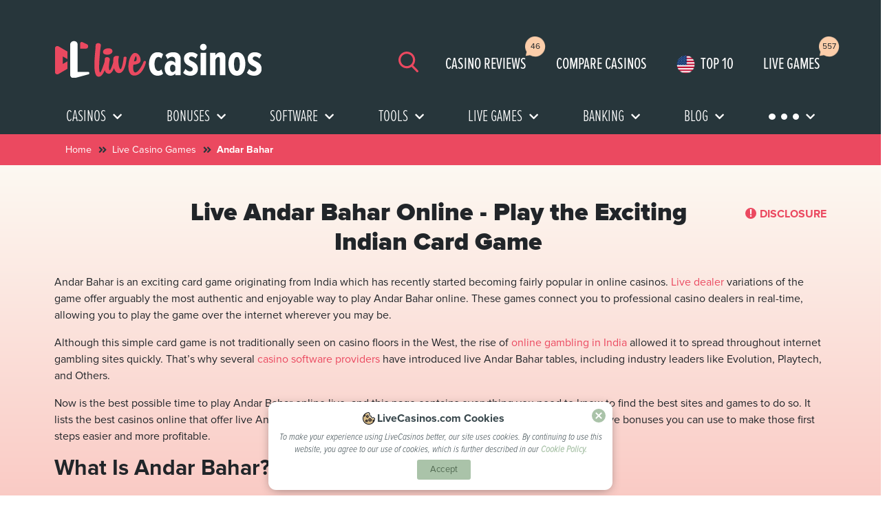

--- FILE ---
content_type: text/html; charset=UTF-8
request_url: https://www.livecasinos.com/live-casino-games/andar-bahar/
body_size: 78408
content:
<!DOCTYPE html>
<html lang="en">
<head>
    <!-- Global site tag (gtag.js) - Google Analytics -->
    <script async src="https://www.googletagmanager.com/gtag/js?id=UA-107213240-1"></script>
    <script>
        window.dataLayer = window.dataLayer || [];
        function gtag(){dataLayer.push(arguments);}
        gtag('js', new Date());

        gtag('config', 'UA-107213240-1');
    </script>
    <link rel="preload" href="https://www.livecasinos.com/wp-content/themes/live-casinos/fonts/Proxima-Nova-Regular.woff2" as="font" type="font/woff2" crossorigin>
    <link rel="preload" href="https://www.livecasinos.com/wp-content/themes/live-casinos/fonts/Proxima-Nova-Extra-Condensed-Light.woff2" as="font" type="font/woff2" crossorigin>
    <link rel="preload" href="https://www.livecasinos.com/wp-content/themes/live-casinos/fonts/Proxima-Nova-Bold.woff2" as="font" type="font/woff2" crossorigin>
    <link rel="preload" href="https://www.livecasinos.com/wp-content/themes/live-casinos/fonts/Proxima-Nova-Extra-Condensed-Regular.woff2" as="font" type="font/woff2" crossorigin>
    <link rel="preload" href="https://www.livecasinos.com/wp-content/themes/live-casinos/fonts/Proxima-Nova-Condensed-Light-Italic.woff2" as="font" type="font/woff2" crossorigin>
    <link rel="preload" href="https://www.livecasinos.com/wp-content/themes/live-casinos/fonts/Proxima-Nova-Black.woff2" as="font" type="font/woff2" crossorigin>
                <style>
                #cookie-law-info-bar{font-size: 15px;margin: 0px auto;padding: 12px 10px;position: absolute;text-align: center;box-sizing: border-box;width: 100%;z-index: 9999;display: none;left: 0px;font-weight: 300;box-shadow: rgba(172,171,171,0.298039) 0px -1px 10px 0px}#cookie-law-info-again{font-size: 10pt;margin: 0px;padding: 5px 10px;text-align: center;z-index: 9999;box-shadow: rgb(22,22,22) 2px 2px 5px 2px}#cookie-law-info-bar span{vertical-align: middle}.cli-plugin-button,.cli-plugin-button:visited{display: inline-block;padding: 9px 12px;color: rgb(255,255,255);position: relative;margin-left: 5px;text-decoration: none}.small.cli-plugin-button,.small.cli-plugin-button:visited{font-size: 11px}.cli-plugin-button,.cli-plugin-button:visited,.medium.cli-plugin-button,.medium.cli-plugin-button:visited{font-size: 13px;font-weight: 400;line-height: 1}.cli-plugin-button{margin-top: 5px}.cli-bar-popup{-webkit-background-clip: padding;background-clip: padding-box;border-top-left-radius: 30px;border-top-right-radius: 30px;border-bottom-right-radius: 30px;border-bottom-left-radius: 30px;padding: 20px}.cli-container-fluid{padding-right: 15px;padding-left: 15px;margin-right: auto;margin-left: auto}.cli-row{margin-right: -15px;margin-left: -15px}.cli-px-0{padding-left: 0px;padding-right: 0px}.cli-btn{font-size: 14px;display: inline-block;font-weight: 400;text-align: center;white-space: nowrap;vertical-align: middle;border: 1px solid transparent;padding: 0.5rem 1.25rem;line-height: 1;border-top-left-radius: 0.25rem;border-top-right-radius: 0.25rem;border-bottom-right-radius: 0.25rem;border-bottom-left-radius: 0.25rem}.cli-modal-backdrop{position: fixed;top: 0px;right: 0px;bottom: 0px;left: 0px;z-index: 1040;background-color: rgb(0,0,0);display: none}.cli-modal-backdrop.cli-fade{opacity: 0}.cli-modal a{text-decoration: none}.cli-modal .cli-modal-dialog{position: relative;width: auto;margin: 0.5rem;font-family: -apple-system,BlinkMacSystemFont,'Segoe UI',Roboto,'Helvetica Neue',Arial,sans-serif,'Apple Color Emoji','Segoe UI Emoji','Segoe UI Symbol';font-size: 1rem;font-weight: 400;line-height: 1.5;color: rgb(33,37,41);text-align: left;min-height: calc(100% - (0.5rem * 2))}@media (min-width: 576px){.cli-modal .cli-modal-dialog{max-width: 500px;margin: 1.75rem auto;min-height: calc(100% - (1.75rem * 2))}}@media (min-width: 992px){.cli-modal .cli-modal-dialog{max-width: 900px}}.cli-modal-content{position: relative;width: 100%;background-color: rgb(255,255,255);background-clip: padding-box;border-top-left-radius: 0.3rem;border-top-right-radius: 0.3rem;border-bottom-right-radius: 0.3rem;border-bottom-left-radius: 0.3rem;outline: rgb(0,0,0)}.cli-modal .cli-modal-close{position: absolute;right: 10px;top: 10px;z-index: 1;padding: 0px;border: 0px;-webkit-appearance: none;font-size: 1.5rem;font-weight: 700;line-height: 1;color: rgb(0,0,0);text-shadow: rgb(255,255,255) 0px 1px 0px;background-color: transparent !important}.cli-switch{display: inline-block;position: relative;min-height: 1px;padding-left: 70px;font-size: 14px}.cli-switch input[type="checkbox"]{display: none}.cli-switch .cli-slider{background-color: rgb(227,225,232);height: 24px;width: 50px;bottom: 0px;left: 0px;position: absolute;right: 0px;top: 0px}.cli-switch .cli-slider::before{background-color: rgb(255,255,255);bottom: 2px;content: '';height: 20px;left: 2px;position: absolute;width: 20px}.cli-switch .cli-slider{border-top-left-radius: 34px;border-top-right-radius: 34px;border-bottom-right-radius: 34px;border-bottom-left-radius: 34px}.cli-switch .cli-slider::before{border-top-left-radius: 50%;border-top-right-radius: 50%;border-bottom-right-radius: 50%;border-bottom-left-radius: 50%}.cli-tab-content{background-color: rgb(255,255,255);background-position: initial initial;background-repeat: initial initial}.cli-tab-content{width: 100%;padding: 30px}@media (max-width: 767px){.cli-tab-content{padding: 30px 10px}}.cli-container-fluid{padding-right: 15px;padding-left: 15px;margin-right: auto;margin-left: auto}.cli-row{margin-right: -15px;margin-left: -15px}.cli-px-0{padding-left: 0px;padding-right: 0px}.cli-btn{font-size: 14px;display: inline-block;font-weight: 400;text-align: center;white-space: nowrap;vertical-align: middle;border: 1px solid transparent;padding: 0.5rem 1.25rem;line-height: 1;border-top-left-radius: 0.25rem;border-top-right-radius: 0.25rem;border-bottom-right-radius: 0.25rem;border-bottom-left-radius: 0.25rem}.cli-modal-backdrop{position: fixed;top: 0px;right: 0px;bottom: 0px;left: 0px;z-index: 1040;background-color: rgb(0,0,0);-webkit-transform: scale(0)}.cli-modal-backdrop.cli-fade{opacity: 0}.cli-modal{position: fixed;top: 0px;right: 0px;bottom: 0px;left: 0px;z-index: 99999;overflow: hidden;outline: rgb(0,0,0)}.cli-modal a{text-decoration: none}.cli-modal .cli-modal-dialog{position: relative;width: auto;margin: 0.5rem;font-family: inherit;font-size: 1rem;font-weight: 400;line-height: 1.5;color: rgb(33,37,41);text-align: left;min-height: calc(100% - (0.5rem * 2))}@media (min-width: 576px){.cli-modal .cli-modal-dialog{max-width: 500px;margin: 1.75rem auto;min-height: calc(100% - (1.75rem * 2))}}.cli-modal-content{position: relative;width: 100%;background-color: rgb(255,255,255);background-clip: padding-box;border-top-left-radius: 0.2rem;border-top-right-radius: 0.2rem;border-bottom-right-radius: 0.2rem;border-bottom-left-radius: 0.2rem;box-sizing: border-box;outline: rgb(0,0,0)}.cli-switch{display: inline-block;position: relative;min-height: 1px;padding-left: 38px;font-size: 14px}.cli-switch input[type="checkbox"]{display: none}.cli-switch .cli-slider{background-color: rgb(227,225,232);height: 20px;width: 38px;bottom: 0px;left: 0px;position: absolute;right: 0px;top: 0px}.cli-switch .cli-slider::before{background-color: rgb(255,255,255);bottom: 2px;content: '';height: 15px;left: 3px;position: absolute;width: 15px}.cli-switch .cli-slider{border-top-left-radius: 34px;border-top-right-radius: 34px;border-bottom-right-radius: 34px;border-bottom-left-radius: 34px;font-size: 0px}.cli-switch .cli-slider::before{border-top-left-radius: 50%;border-top-right-radius: 50%;border-bottom-right-radius: 50%;border-bottom-left-radius: 50%}.cli-tab-content{background-color: rgb(255,255,255);background-position: initial initial;background-repeat: initial initial}.cli-tab-content{width: 100%;padding: 5px 30px 5px 5px;box-sizing: border-box}@media (max-width: 767px){.cli-tab-content{padding: 30px 10px}}.cli-tab-footer .cli-btn{background-color: rgb(0,172,173);padding: 10px 15px;text-decoration: none}.cli-tab-footer .wt-cli-privacy-accept-btn{background-color: rgb(97,162,41);color: rgb(255,255,255);border-top-left-radius: 0px;border-top-right-radius: 0px;border-bottom-right-radius: 0px;border-bottom-left-radius: 0px}.cli-tab-footer{width: 100%;text-align: right;padding: 20px 0px}.cli-col-12{width: 100%}.cli-tab-header a::before{width: 10px;height: 2px;left: 0px;top: calc(50% - 1px)}.cli-tab-header a::after{width: 2px;height: 10px;left: 4px;top: calc(50% - 5px);-webkit-transform: none}.cli-tab-header a::before{width: 7px;height: 7px;border-right-width: 1px;border-right-style: solid;border-right-color: rgb(74,110,120);border-bottom-width: 1px;border-bottom-style: solid;border-bottom-color: rgb(74,110,120);content: ' ';margin-right: 10px}.cli-tab-header a.cli-nav-link{position: relative;font-size: 14px;color: rgb(0,0,0);text-transform: capitalize}.cli-tab-header{border-top-left-radius: 5px;border-top-right-radius: 5px;border-bottom-right-radius: 5px;border-bottom-left-radius: 5px;padding: 12px 15px;background-color: rgb(242,242,242)}.cli-modal .cli-modal-close{position: absolute;right: 0px;top: 0px;z-index: 1;-webkit-appearance: none;width: 40px;height: 40px;border-top-left-radius: 50%;border-top-right-radius: 50%;border-bottom-right-radius: 50%;border-bottom-left-radius: 50%;padding: 10px;background-color: transparent;border: none;min-width: 40px;background-position: initial initial;background-repeat: initial initial}.cli-tab-container h4{font-family: inherit;font-size: 16px;margin: 10px 0px}.cli-privacy-content-text{font-size: 14px;line-height: 1.4;margin-top: 0px;padding: 0px;color: rgb(0,0,0)}.cli-tab-content{display: none}.cli-tab-section .cli-tab-content{padding: 10px 20px 5px}.cli-tab-section{margin-top: 5px}@media (min-width: 992px){.cli-modal .cli-modal-dialog{max-width: 645px}}.cli-switch .cli-slider::after{content: attr(data-cli-disable);position: absolute;right: 50px;color: rgb(0,0,0);font-size: 12px;text-align: right;min-width: 80px}.cli-privacy-overview:not(.cli-collapsed) .cli-privacy-content{max-height: 60px;overflow: hidden}a.cli-privacy-readmore{font-size: 12px;margin-top: 12px;display: inline-block;padding-bottom: 0px;color: rgb(0,0,0);text-decoration: underline}.cli-modal-footer{position: relative}a.cli-privacy-readmore::before{content: attr(data-readmore-text)}.cli-modal-close svg{fill: #000000}span.cli-necessary-caption{color: rgb(0,0,0);font-size: 12px}.cli-tab-container .cli-row{max-height: 500px;overflow-y: auto}.cli-tab-section .cookielawinfo-row-cat-table td,.cli-tab-section .cookielawinfo-row-cat-table th{font-size: 12px}.wt-cli-sr-only{display: none;font-size: 16px}.cli-bar-container{float: none;margin: 0px auto;display: -webkit-flex;-webkit-box-align: center;-webkit-align-items: center}.cli-bar-btn_container{margin-left: 20px;display: -webkit-flex;-webkit-box-align: center;-webkit-align-items: center}.cli-bar-btn_container a{white-space: nowrap}.cli-style-v2{font-size: 11pt;line-height: 18px;font-weight: normal}#cookie-law-info-bar[data-cli-type="popup"] .cli-bar-container{display: block}.cli-style-v2 .cli-bar-message{width: 70%;text-align: left}#cookie-law-info-bar[data-cli-type="popup"] .cli-bar-message{width: 100%}#cookie-law-info-bar[data-cli-type="popup"] .cli-style-v2 .cli-bar-btn_container{margin-top: 8px;margin-left: 0px}#cookie-law-info-bar[data-cli-style="cli-style-v2"] .cli_messagebar_head{text-align: left;margin-bottom: 5px;margin-top: 0px;font-size: 16px}.cli-style-v2 .cli-bar-btn_container .cli_action_button{margin-left: 5px}#cookie-law-info-bar[data-cli-style="cli-style-v2"]{padding: 14px 25px}#cookie-law-info-bar[data-cli-style="cli-style-v2"][data-cli-type="popup"]{padding: 32px 45px}.cli-style-v2 .cli-bar-btn_container .cli-plugin-button{margin-top: 5px;margin-bottom: 5px}.wt-cli-necessary-checkbox{display: none !important}@media (max-width: 985px){.cli-style-v2 .cli-bar-message{width: 100%}.cli-style-v2 .cli-bar-btn_container{margin-left: 0px;margin-top: 10px}#cookie-law-info-bar[data-cli-style="cli-style-v2"],#cookie-law-info-bar[data-cli-style="cli-style-v2"][data-cli-type="popup"]{padding: 25px}}.wt-cli-privacy-overview-actions{padding-bottom: 0px}@media only screen and (max-width: 479px) and (min-width: 320px){}.wt-cli-cookie-description{font-size: 14px;line-height: 1.4;margin-top: 0px;padding: 0px;color: rgb(0,0,0)}*,::after,::before{box-sizing: border-box}*,::after,::before{box-sizing: border-box}html{font-family: sans-serif;line-height: 1.15}header,nav,section{display: block}body{margin: 0px;font-family: -apple-system,BlinkMacSystemFont,'Segoe UI',Roboto,'Helvetica Neue',Arial,'Noto Sans','Liberation Sans',sans-serif,'Apple Color Emoji','Segoe UI Emoji','Segoe UI Symbol','Noto Color Emoji';font-size: 1rem;font-weight: 400;line-height: 1.5;color: rgb(33,37,41);text-align: left;background-color: rgb(255,255,255)}h1,h2,h4,h5,h6{margin-top: 0px;margin-bottom: 0.5rem}p{margin-top: 0px;margin-bottom: 1rem}ul{margin-top: 0px;margin-bottom: 1rem}ul ul{margin-bottom: 0px}small{font-size: 80%}a{color: rgb(0,123,255);text-decoration: none;background-color: transparent}img{vertical-align: middle;border-style: none}button{border-top-left-radius: 0px;border-top-right-radius: 0px;border-bottom-right-radius: 0px;border-bottom-left-radius: 0px}button,input{margin: 0px;font-family: inherit;font-size: inherit;line-height: inherit}button,input{overflow: visible}button{text-transform: none}[type="button"],[type="reset"],[type="submit"],button{-webkit-appearance: button}[type="search"]{outline-offset: -2px;-webkit-appearance: none}[type="search"]::-webkit-search-decoration{-webkit-appearance: none}*::-webkit-file-upload-button{font-family: inherit;font-size: inherit;font-style: inherit;font-variant: inherit;font-weight: inherit;line-height: inherit;-webkit-appearance: button}.h5,h1,h2,h4,h5,h6{margin-bottom: 0.5rem;font-weight: 500;line-height: 1.2}h1{font-size: 2.5rem}h2{font-size: 2rem}h4{font-size: 1.5rem}.h5,h5{font-size: 1.25rem}h6{font-size: 1rem}small{font-size: 80%;font-weight: 400}.container,.container-fluid{width: 100%;padding-right: 15px;padding-left: 15px;margin-right: auto;margin-left: auto}@media (min-width: 576px){.container{max-width: 540px}}@media (min-width: 768px){.container{max-width: 720px}}@media (min-width: 992px){.container{max-width: 960px}}@media (min-width: 1200px){.container{max-width: 1140px}}.row{margin-right: -15px;margin-left: -15px}.col-12,.col-3,.col-4,.col-5,.col-7,.col-9,.col-lg-3,.col-lg-4,.col-lg-5,.col-lg-6,.col-md-12,.col-md-4,.col-sm-12,.col-xl-3,.col-xl-4,.col-xl-5{position: relative;width: 100%;padding-right: 15px;padding-left: 15px}.col-3{max-width: 25%}.col-4{max-width: 33.333333%}.col-5{max-width: 41.666667%}.col-7{max-width: 58.333333%}.col-9{max-width: 75%}.col-12{max-width: 100%}@media (min-width: 576px){.col-sm-12{max-width: 100%}}@media (min-width: 768px){.col-md-4{max-width: 33.333333%}.col-md-12{max-width: 100%}}@media (min-width: 992px){.col-lg-3{max-width: 25%}.col-lg-4{max-width: 33.333333%}.col-lg-5{max-width: 41.666667%}.col-lg-6{max-width: 50%}}@media (min-width: 1200px){.col-xl-3{max-width: 25%}.col-xl-4{max-width: 33.333333%}.col-xl-5{max-width: 41.666667%}}.form-control{display: block;width: 100%;height: calc((1.5em + 0.75rem) + 2px);padding: 0.375rem 0.75rem;font-size: 1rem;font-weight: 400;line-height: 1.5;color: rgb(73,80,87);background-color: rgb(255,255,255);background-clip: padding-box;border: 1px solid rgb(206,212,218);border-top-left-radius: 0.25rem;border-top-right-radius: 0.25rem;border-bottom-right-radius: 0.25rem;border-bottom-left-radius: 0.25rem}@media not all{}.form-control::-webkit-input-placeholder{color: rgb(108,117,125);opacity: 1}.btn{display: inline-block;font-weight: 400;color: rgb(33,37,41);text-align: center;vertical-align: middle;background-color: transparent;border: 1px solid transparent;padding: 0.375rem 0.75rem;font-size: 1rem;line-height: 1.5;border-top-left-radius: 0.25rem;border-top-right-radius: 0.25rem;border-bottom-right-radius: 0.25rem;border-bottom-left-radius: 0.25rem}@media not all{}.btn-danger{color: rgb(255,255,255);background-color: rgb(220,53,69);border-color: rgb(220,53,69)}.btn-link{font-weight: 400;color: rgb(0,123,255);text-decoration: none}.btn-lg{padding: 0.5rem 1rem;font-size: 1.25rem;line-height: 1.5;border-top-left-radius: 0.3rem;border-top-right-radius: 0.3rem;border-bottom-right-radius: 0.3rem;border-bottom-left-radius: 0.3rem}.btn-block{display: block;width: 100%}@media not all{}.fade:not(.show){opacity: 0}.collapse:not(.show){display: none}.dropdown{position: relative}.dropdown-toggle{white-space: nowrap}.dropdown-toggle::after{display: inline-block;margin-left: 0.255em;vertical-align: 0.255em;content: '';border-width: 0.3em 0.3em 0px;border-top-style: solid;border-right-style: solid;border-right-color: transparent;border-left-style: solid;border-left-color: transparent}.dropdown-menu{position: absolute;top: 100%;left: 0px;z-index: 1000;display: none;float: left;min-width: 10rem;padding: 0.5rem 0px;margin: 0.125rem 0px 0px;font-size: 1rem;color: rgb(33,37,41);text-align: left;list-style: none;background-color: rgb(255,255,255);background-clip: padding-box;border: 1px solid rgba(0,0,0,0.14902);border-top-left-radius: 0.25rem;border-top-right-radius: 0.25rem;border-bottom-right-radius: 0.25rem;border-bottom-left-radius: 0.25rem}.input-group{position: relative;width: 100%}.input-group > .form-control{position: relative;width: 1%;min-width: 0px;margin-bottom: 0px}.input-group > .form-control:not(:first-child){border-top-left-radius: 0px;border-bottom-left-radius: 0px}.input-group:not(.has-validation) > .form-control:not(:last-child){border-top-right-radius: 0px;border-bottom-right-radius: 0px}.input-group-prepend{margin-right: -1px}.input-group-text{padding: 0.375rem 0.75rem;margin-bottom: 0px;font-size: 1rem;font-weight: 400;line-height: 1.5;color: rgb(73,80,87);text-align: center;white-space: nowrap;background-color: rgb(233,236,239);border: 1px solid rgb(206,212,218);border-top-left-radius: 0.25rem;border-top-right-radius: 0.25rem;border-bottom-right-radius: 0.25rem;border-bottom-left-radius: 0.25rem}.input-group > .input-group-prepend > .input-group-text{border-top-right-radius: 0px;border-bottom-right-radius: 0px}.custom-select{display: inline-block;width: 100%;height: calc((1.5em + 0.75rem) + 2px);padding: 0.375rem 1.75rem 0.375rem 0.75rem;font-size: 1rem;font-weight: 400;line-height: 1.5;color: rgb(73,80,87);vertical-align: middle;background-image: url('data:image/svg+xml,%3csvg xmlns=\'http://www.w3.org/2000/svg\' width=\'4\' height=\'5\' viewBox=\'0 0 4 5\'%3e%3cpath fill=\'%23343a40\' d=\'M2 0L0 2h4zm0 5L0 3h4z\'/%3e%3c/svg%3e');background-color: rgb(255,255,255);background-size: 8px 10px;border: 1px solid rgb(206,212,218);border-top-left-radius: 0.25rem;border-top-right-radius: 0.25rem;border-bottom-right-radius: 0.25rem;border-bottom-left-radius: 0.25rem;-webkit-appearance: none;background-position: right 0.75rem top 50%;background-repeat: no-repeat no-repeat}@media not all{}.nav{padding-left: 0px;margin-bottom: 0px;list-style: none}.nav-link{display: block;padding: 0.5rem 1rem}.nav-pills .nav-link{border-top-left-radius: 0.25rem;border-top-right-radius: 0.25rem;border-bottom-right-radius: 0.25rem;border-bottom-left-radius: 0.25rem}.nav-pills .nav-link.active{color: rgb(255,255,255);background-color: rgb(0,123,255)}.tab-content > .tab-pane{display: none}.tab-content > .active{display: block}.navbar{position: relative;padding: 0.5rem 1rem}.navbar-brand{display: inline-block;padding-top: 0.3125rem;padding-bottom: 0.3125rem;margin-right: 1rem;font-size: 1.25rem;line-height: inherit;white-space: nowrap}.navbar-nav{padding-left: 0px;margin-bottom: 0px;list-style: none}.navbar-nav .nav-link{padding-right: 0px;padding-left: 0px}.navbar-nav .dropdown-menu{position: static;float: none}.navbar-toggler{padding: 0.25rem 0.75rem;font-size: 1.25rem;line-height: 1;background-color: transparent;border: 1px solid transparent;border-top-left-radius: 0.25rem;border-top-right-radius: 0.25rem;border-bottom-right-radius: 0.25rem;border-bottom-left-radius: 0.25rem}.navbar-toggler-icon{display: inline-block;width: 1.5em;height: 1.5em;vertical-align: middle;content: '';background-size: 100%;background-position: 50% 50%;background-repeat: no-repeat no-repeat}@media (min-width: 992px){.navbar-expand-lg .navbar-nav .dropdown-menu{position: absolute}.navbar-expand-lg .navbar-nav .nav-link{padding-right: 0.5rem;padding-left: 0.5rem}.navbar-expand-lg .navbar-toggler{display: none}}.navbar-light .navbar-brand{color: rgba(0,0,0,0.901961)}.navbar-light .navbar-nav .nav-link{color: rgba(0,0,0,0.498039)}.navbar-light .navbar-toggler{color: rgba(0,0,0,0.498039);border-color: rgba(0,0,0,0.0980392)}.navbar-light .navbar-toggler-icon{background-image: url('data:image/svg+xml,%3csvg xmlns=\'http://www.w3.org/2000/svg\' width=\'30\' height=\'30\' viewBox=\'0 0 30 30\'%3e%3cpath stroke=\'rgba%280,0,0,0.5%29\' stroke-linecap=\'round\' stroke-miterlimit=\'10\' stroke-width=\'2\' d=\'M4 7h22M4 15h22M4 23h22\'/%3e%3c/svg%3e')}.card{position: relative;min-width: 0px;word-wrap: break-word;background-color: rgb(255,255,255);background-clip: border-box;border: 1px solid rgba(0,0,0,0.121569);border-top-left-radius: 0.25rem;border-top-right-radius: 0.25rem;border-bottom-right-radius: 0.25rem;border-bottom-left-radius: 0.25rem}.card-body{min-height: 1px;padding: 1.25rem}.border-top{border-top-width: 1px !important;border-top-style: solid !important;border-top-color: rgb(222,226,230) !important}.border-bottom{border-bottom-width: 1px !important;border-bottom-style: solid !important;border-bottom-color: rgb(222,226,230) !important}.rounded-circle{border-top-left-radius: 50% !important;border-top-right-radius: 50% !important;border-bottom-right-radius: 50% !important;border-bottom-left-radius: 50% !important}.d-none{display: none !important}.d-inline{display: inline !important}.d-block{display: block !important}@media (min-width: 992px){.d-lg-none{display: none !important}.d-lg-inline{display: inline !important}.d-lg-block{display: block !important}}@media (min-width: 576px){}@media (min-width: 768px){}@media (min-width: 992px){}.float-right{float: right !important}.sr-only{position: absolute;width: 1px;height: 1px;padding: 0px;margin: -1px;overflow: hidden;clip: rect(0px 0px 0px 0px);white-space: nowrap;border: 0px}.w-100{width: 100% !important}.h-100{height: 100% !important}.m-0{margin: 0px !important}.my-0{margin-top: 0px !important}.mb-0,.my-0{margin-bottom: 0px !important}.my-1{margin-top: 0.25rem !important}.mr-1{margin-right: 0.25rem !important}.mb-1,.my-1{margin-bottom: 0.25rem !important}.ml-1{margin-left: 0.25rem !important}.mt-2{margin-top: 0.5rem !important}.mr-2,.mx-2{margin-right: 0.5rem !important}.mb-2{margin-bottom: 0.5rem !important}.ml-2,.mx-2{margin-left: 0.5rem !important}.mt-3,.my-3{margin-top: 1rem !important}.mr-3{margin-right: 1rem !important}.mb-3,.my-3{margin-bottom: 1rem !important}.ml-3{margin-left: 1rem !important}.mt-4{margin-top: 1.5rem !important}.mb-4{margin-bottom: 1.5rem !important}.mt-5,.my-5{margin-top: 3rem !important}.mb-5,.my-5{margin-bottom: 3rem !important}.ml-5{margin-left: 3rem !important}.pt-0{padding-top: 0px !important}.pr-0,.px-0{padding-right: 0px !important}.px-0{padding-left: 0px !important}.pl-1{padding-left: 0.25rem !important}.p-2{padding: 0.5rem !important}.pr-2,.px-2{padding-right: 0.5rem !important}.px-2{padding-left: 0.5rem !important}.p-3{padding: 1rem !important}.py-3{padding-top: 1rem !important}.pb-3,.py-3{padding-bottom: 1rem !important}.pt-4{padding-top: 1.5rem !important}.px-4{padding-right: 1.5rem !important}.pb-4{padding-bottom: 1.5rem !important}.px-4{padding-left: 1.5rem !important}.pt-5{padding-top: 3rem !important}.px-5{padding-right: 3rem !important}.px-5{padding-left: 3rem !important}.mx-auto{margin-right: auto !important}.ml-auto,.mx-auto{margin-left: auto !important}@media (min-width: 576px){.mt-sm-3{margin-top: 1rem !important}.mt-sm-5{margin-top: 3rem !important}}@media (min-width: 768px){.m-md-0{margin: 0px !important}.mt-md-5{margin-top: 3rem !important}.mb-md-5{margin-bottom: 3rem !important}}@media (min-width: 992px){.m-lg-0{margin: 0px !important}.mt-lg-0{margin-top: 0px !important}}.text-left{text-align: left !important}.text-center{text-align: center !important}@media (min-width: 992px){.text-lg-right{text-align: right !important}}.text-uppercase{text-transform: uppercase !important}.font-weight-bold{font-weight: 700 !important}.text-white{color: rgb(255,255,255) !important}.far,.fas{-webkit-font-smoothing: antialiased;display: inline-block;font-style: normal;font-variant: normal;text-rendering: auto;line-height: 1}.fa-check-square::before{content: '\f14a'}.fa-chevron-down::before{content: '\f078'}.fa-chevron-right::before{content: '\f054'}.fa-chevron-up::before{content: '\f077'}.fa-search::before{content: '\f002'}.fa-square::before{content: '\f0c8'}.fa-times::before{content: '\f00d'}.fa-times-circle::before{content: '\f057'}.sr-only{border: 0px;clip: rect(0px 0px 0px 0px);height: 1px;margin: -1px;overflow: hidden;padding: 0px;position: absolute;width: 1px}img{max-width: 100%}a:link,a:visited{outline: none;text-decoration: none;color: rgb(27,28,30)}p{padding: 0px;font-family: ProximaNovaRegular}.border-bottom-red{max-width: 100px;width: 100%;height: 5px;background-color: rgb(235,73,96);border-top-left-radius: 8px;border-top-right-radius: 8px;border-bottom-right-radius: 8px;border-bottom-left-radius: 8px}.heading-bold{font-family: ProximaNovaBold}.btn{font-family: ProximaNovaBold}.dropdown__button{width: 80%;margin: 0px auto}.border-r{border-right-width: 2px;border-right-style: solid;border-right-color: rgb(141,140,138)}ul{list-style: none}div.red-circle a{color: rgb(235,73,96)}h1{font-size: 2.25rem !important;font-family: ProximaNovaBlack !important}h2{font-family: ProximaNovaBold !important}.header{width: 100%;min-height: 80px;background-color: rgb(39,54,59);padding-top: 2.6875rem;padding-bottom: 1rem;background-position: initial initial;background-repeat: initial initial}@media (max-width: 991px){.header{padding-bottom: 0.4rem;padding-top: 1rem}}.header .navbar{background-color: rgb(39,54,59);background-position: initial initial;background-repeat: initial initial}@media (max-width: 991px){.header .navbar .menu-btn{position: relative;margin-top: 0.4rem;width: 40px;height: 30px}.header .navbar .menu-btn .menu-btn__burger{width: 30px;height: 3px;background-color: rgb(235,73,96);border-top-left-radius: 5px;border-top-right-radius: 5px;border-bottom-right-radius: 5px;border-bottom-left-radius: 5px}.header .navbar .menu-btn .menu-btn__burger::before,.header .navbar .menu-btn .menu-btn__burger::after{content: '';position: absolute;width: 30px;height: 3px;background-color: rgb(235,73,96);border-top-left-radius: 5px;border-top-right-radius: 5px;border-bottom-right-radius: 5px;border-bottom-left-radius: 5px}}.header .search-mobile{display: none}.header .top-5-mobile{display: none}@media (max-width: 991px){.header .search-mobile{margin-left: auto;margin-right: 0.5rem;color: rgb(235,73,96);font-size: 1.6rem}}.header .mobile-menu{position: absolute;top: 80px;left: 100%;right: 0px;visibility: hidden;overflow: auto}.dropdown-toggle::after{display: none !important}.main__menu{background-color: rgb(39,54,59);background-position: initial initial;background-repeat: initial initial}.main__menu .navbar-toggler.sec-navbar{display: none !important}@media (max-width: 991px){.main__menu .navbar-toggler{position: fixed;top: 64px;right: 10px;background-color: rgb(235,73,96);background-position: initial initial;background-repeat: initial initial}}.main__menu .nav-item.dropdown .dropdown-menu.dropdown-left .dropdown__span-style{font-size: 18px}.dropdown-menu-studios{height: 405px;padding: 50px}.dropdown-menu-studios #studios-one .studios-grid{width: 100%}.dropdown-menu-studios #studios-one .studios-grid a{position: relative}.dropdown-menu-studios #studios-one .studios-grid a p{margin-top: 10px;font-family: proximaNovaBold;margin-bottom: 0px}.dropdown-menu-studios #studios-one .studios-grid a span{background-color: rgb(238,239,239);text-align: center;padding: 10px;width: 100%;border-top-left-radius: 5px;border-top-right-radius: 5px;border-bottom-right-radius: 5px;border-bottom-left-radius: 5px;background-position: initial initial;background-repeat: initial initial}.dropdown-menu-studios #studios-one .studios-grid a span img{max-width: 60px;max-height: 60px}.dropdown-menu-studios .btn-danger{width: 70%;margin: 20px auto 0px}.dropdown-menu span{font-size: 18px}.dropdown-menu .dropdown-menu__list ul li a.activelink{background-color: rgb(155,185,153);color: rgb(255,255,255);border-top-left-radius: 5px;border-top-right-radius: 5px;border-bottom-right-radius: 5px;border-bottom-left-radius: 5px}.dropdown-menu .dropdown-menu__list ul li a span{position: absolute;top: 50%;left: 1.5625rem;display: inline-block}.dropdown-menu .border-left-small::before{content: '';position: absolute;height: 23px;border-right-width: 2px;border-right-style: solid;border-right-color: rgb(27,28,30);top: 48%}.box-card a{height: 100%}.box-tab a{height: 100%}.live-game-round img{border: 2px solid rgb(238,239,239);border-top-left-radius: 50%;border-top-right-radius: 50%;border-bottom-right-radius: 50%;border-bottom-left-radius: 50%}.live-game-round span{font-size: 1rem;font-family: ProximaNovaBold}#more-menu-mobile img{width: 37px}a.btn-red{background-color: rgb(235,73,96);color: rgb(255,255,255);padding: 0.4rem 1.625rem;border-top-left-radius: 5px;border-top-right-radius: 5px;border-bottom-right-radius: 5px;border-bottom-left-radius: 5px;font-size: 1.125rem;font-family: proximaNovaBold;background-position: initial initial;background-repeat: initial initial}.btn-red-border{border: 1px solid rgb(235,73,96);font-size: 1.125rem;border-top-left-radius: 5px;border-top-right-radius: 5px;border-bottom-right-radius: 5px;border-bottom-left-radius: 5px;padding: 6px 1rem;font-family: ProximaNovaBold;box-sizing: border-box}.casino-listing__card--rated{background-color: rgb(255,255,255);border: 1px solid rgb(39,54,59);border-top-left-radius: 8px;border-top-right-radius: 8px;border-bottom-right-radius: 8px;border-bottom-left-radius: 8px;width: 100%;padding: 2.5rem 1.875rem;position: relative;margin-bottom: 50px;background-position: initial initial;background-repeat: initial initial}@media (max-width: 768px){.casino-listing__card--rated{padding: 2.5rem 0.875rem}}.casino-listing__card--rated .card-lang-fleg{display: block}.casino-listing__card--rated .casino--listing__card-img-holder > div img{width: 45%}.casino-listing__card--rated .casino--listing__card-img-holder > div .casino-listing__card--title{margin-bottom: 0px;width: 50%}@media (max-width: 1520px){.casino-listing__card--rated .casino--listing__card-img-holder > div img{width: 70%}.casino-listing__card--rated .casino--listing__card-img-holder > div .casino-listing__card--title{width: 100%;margin-top: 1rem;text-align: center}}.casino-listing__card--rated .casino--listing_card-payment{height: 100%}.casino-listing__card--rated .casino--listing_card-payment .casino--listing_card-percentage-payment ul{list-style: none;padding: 0px;margin: 0px}.casino-listing__card--rated .casino--listing_card-payment .casino--listing_card-percentage-payment ul li{width: 33.33%;border-left-width: 2px;border-left-style: solid;border-left-color: rgb(141,140,138);margin-top: 1.5rem}@media (max-width: 991px){.casino-listing__card--rated .casino--listing_card-payment .casino--listing_card-percentage-payment ul li{width: 30% !important}}.casino-listing__card--rated .casino--listing_card-payment .casino--listing_card-percentage-payment ul li:last-child{position: relative;border: none}.casino-listing__card--rated .casino--listing_card-payment .casino--listing_card-percentage-payment ul li span.twelve{position: absolute;left: 0px;right: 0px;margin: 0px auto;background-color: rgb(245,245,244);width: 50px;height: 50px;border-top-left-radius: 50%;border-top-right-radius: 50%;border-bottom-right-radius: 50%;border-bottom-left-radius: 50%;padding: 6px;font-size: 1.6875rem;font-family: ProximaNovaBold;background-position: initial initial;background-repeat: initial initial}@media (max-width: 1520px){.casino-listing__card--rated .casino--listing_card-payment .casino--listing_card-percentage-payment ul li{width: 45%;margin-right: 2.5%}}.casino-listing__card--rated .casino--listing_card-payment .casino--listing_card-percentage-payment img{border-left-width: 2px;border-left-style: solid;border-left-color: rgb(141,140,138);padding-left: 0.625rem}.casino-listing__card--rated .casino--listing_card-payment .casino--listing_card-percentage-payment img:last-of-type{border: none}.casino-listing__card--rated .casino--listing__card-button--visit-outline{color: rgb(0,0,0);padding: 5px 1rem;margin-right: 1rem;text-transform: uppercase}@media (max-width: 370px){.casino-listing__card--rated .casino--listing__card-button--visit-outline{margin-bottom: 1rem;margin-right: 0px !important}}.casino-listing__card--rated .casino--listing__card-button--visit{max-width: 170px;min-width: 131px;background-color: rgb(235,73,96);color: rgb(255,255,255);text-transform: uppercase;background-position: initial initial;background-repeat: initial initial}.casino-listing__card--rated .arrow a i{font-size: 25px}.casino-listing__card--rated .arrow a i.fa-chevron-up{margin-top: -2px}.casino-listing__card--rated .arrow .card-expand-mode.collapsed .fa-chevron-up{display: none}.casino-listing__card--rated .serviceholder__img--bg{min-width: 55px;height: 52px;border-top-left-radius: 5px;border-top-right-radius: 5px;border-bottom-right-radius: 5px;border-bottom-left-radius: 5px;background-color: rgb(244,131,125);position: relative;vertical-align: middle;margin-right: 1.5rem;background-position: initial initial;background-repeat: initial initial}.casino-listing__card--rated .serviceholder__img--bg img{position: absolute;top: 50%;left: 50%}.casino-listing__card--rated .serviceholder-img-stars{font-family: ProximaNovaBold;font-size: 18px}@media (max-width: 1400px){.casino-listing__card--rated .serviceholder-img-stars{font-size: 0.9375rem}}.casino-listing__card--rated .casino--listing__card-expanded .btn-red-border,.casino-listing__card--rated .casino--listing__card-expanded .casino--listing__card-button--visit{min-width: 170px}.casino-listing__card--rated .casino--listing__card-expanded .serviceholder-games{list-style: none;margin: 0px;padding: 0px}.casino-listing__card--rated .casino--listing__card-expanded .serviceholder-games .serviceholder-games-items-links{display: block;color: rgb(0,0,0);margin-right: 5px;padding: 0px 0.625rem;background-color: rgb(180,179,179);border-top-left-radius: 5px;border-top-right-radius: 5px;border-bottom-right-radius: 5px;border-bottom-left-radius: 5px;font-size: 18px;font-family: ProximaNovaRegular;margin-top: 0.75rem;background-position: initial initial;background-repeat: initial initial}.casino-listing__card--rated .casino--listing__card-expanded .serviceholder-games .serviceholder-games-items img{margin: 4px;max-width: 42px}.casino-listing__card--rated .casino--listing__card-expanded .serviceholder-games .serviceholder-games-items span.twelve{top: -21px;left: 0px;right: 0px;margin: 0px auto;background-color: rgb(245,245,244);width: 45px;height: 45px;border-top-left-radius: 50%;border-top-right-radius: 50%;border-bottom-right-radius: 50%;border-bottom-left-radius: 50%;padding: 6px;font-size: 1.4rem;font-family: ProximaNovaBold;background-position: initial initial;background-repeat: initial initial}.casino-listing__card--rated .casino--listing__card-expanded .casino--listing__card-expanded--service-general{padding-right: 50px}.casino-listing__card--rated .casino--listing__card-expanded .casino--listing__card-expanded--service-general-info{padding: 3px 10px}.casino-listing__card--rated .casino--listing__card-expanded .casino--listing__card-expanded--service-general-info .float-right{font-family: ProximaNovaRegular;font-size: 16px}.casino-listing__card--rated .casino--listing__card-expanded .casino--listing__card-expanded--service-general-info:nth-of-type(2n+1){background-color: rgb(254,234,219);border-top-left-radius: 5px;border-top-right-radius: 5px;border-bottom-right-radius: 5px;border-bottom-left-radius: 5px;background-position: initial initial;background-repeat: initial initial}@media (max-width: 400px){.casino-listing__card--rated .casino--listing__card-expanded .col-12 .btn-red-border{margin-right: 0px;margin-bottom: 20px}}.casino-listing__card--rated .players-flag{background-color: rgb(245,245,244);border-top-left-radius: 5px;border-top-right-radius: 5px;border-bottom-right-radius: 5px;border-bottom-left-radius: 5px;background-position: initial initial;background-repeat: initial initial}.casino-listing__card--rated .players-flag p{margin-bottom: 0.4rem}.casino-listing__card--rated .players-flag > div{min-width: 105px}.casino-listing__card--rated .players-flag > div span{margin: 2px}.show-card-content-mobile{display: none}@media (max-width: 991px){.show-card-content-mobile{display: inherit}}.serviceholder-games-items{position: relative}.serviceholder-games-items a span.twelve{position: absolute;left: 3px;right: 0px;margin: 0px auto;background-color: rgb(245,245,244);width: 50px;height: 50px;border-top-left-radius: 50%;border-top-right-radius: 50%;border-bottom-right-radius: 50%;border-bottom-left-radius: 50%;padding: 6px;font-size: 1.6875rem;font-family: ProximaNovaBold;background-position: initial initial;background-repeat: initial initial}.custom-select-wrapper{z-index: 100;position: relative;background-color: rgb(255,255,255);border-top-left-radius: 5px;border-top-right-radius: 5px;border-bottom-right-radius: 5px;border-bottom-left-radius: 5px;font-size: 1rem;min-width: 177px !important;background-position: initial initial;background-repeat: initial initial}.custom-select-wrapper .custom-select{position: relative;border: 2px solid rgb(235,73,96);border-top-left-radius: 5px;border-top-right-radius: 5px;border-bottom-right-radius: 5px;border-bottom-left-radius: 5px;min-width: 177px}.custom-select-wrapper .custom-select__trigger{position: relative;font-size: 1rem;color: rgb(235,73,96);background-color: rgb(255,255,255);font-family: ProximaNovaBold;background-position: initial initial;background-repeat: initial initial}.custom-select-wrapper .custom-select__trigger i{position: absolute;right: -19px;background-color: rgb(255,255,255);color: rgb(0,0,0);background-position: initial initial;background-repeat: initial initial}.custom-select-wrapper .custom-options{position: absolute;display: block;left: 0px;right: 0px;top: 0px;border-top-width: 0px;background-color: rgb(247,247,247);opacity: 0;visibility: hidden;z-index: 2;box-shadow: rgb(166,166,166) 0px 0px 16px -8px;background-position: initial initial;background-repeat: initial initial}.custom-select-wrapper .custom-options .custom-option,.custom-select-wrapper2 .custom-options .custom-option{position: relative;display: block;padding: 0px 0.6rem;border-top-left-radius: 5px;border-top-right-radius: 5px;border-bottom-right-radius: 5px;border-bottom-left-radius: 5px;font-size: 1rem;font-family: ProximaNovaRegular;color: rgb(59,59,59);margin-bottom: 10px}.custom-select-wrapper2 .custom-options .custom-option img{width: 24px;height: 24px}.custom-select-wrapper .custom-options .custom-option i,.custom-select-wrapper2 .custom-options .custom-option i,.custom-select-wrapper-3 .custom-options .custom-option3 i{font-size: 1.1875rem;margin-right: 1rem;color: rgb(235,73,96)}.custom-select-wrapper .custom-options .custom-option i.fa-square,.custom-select-wrapper2 .custom-options .custom-option i.fa-square,.custom-select-wrapper-3 .custom-options .custom-option3 i.fa-square{display: inline-block}.custom-select-wrapper .custom-options .custom-option i.fa-check-square,.custom-select-wrapper2 .custom-options .custom-option i.fa-check-square,.custom-select-wrapper-3 .custom-options .custom-option3 i.fa-check-square{display: none}.custom-select-wrapper .custom-options .custom-option.selected i,.custom-select-wrapper2 .custom-options .custom-option.selected i,.custom-select-wrapper-3 .custom-options .custom-option3.selected i{visibility: visible}.custom-select-wrapper .custom-options .custom-option.selected i.fa-square,.custom-select-wrapper2 .custom-options .custom-option.selected i.fa-square,.custom-select-wrapper-3 .custom-options .custom-option3.selected i.fa-square{display: none}.custom-select-wrapper .custom-options .custom-option.selected i.fa-check-square,.custom-select-wrapper2 .custom-options .custom-option.selected i.fa-check-square{display: inline-block}.custom-select-wrapper2 .country-sub-menu,.custom-select-wrapper2 .country-sub-menu2{display: none;position: absolute;top: 0px;left: -173px;background-color: rgb(245,245,244);width: 171px;border-top-left-radius: 5px;border-top-right-radius: 5px;border-bottom-right-radius: 5px;border-bottom-left-radius: 5px;padding: 1rem 0.6rem 0px;background-position: initial initial;background-repeat: initial initial}@media (max-width: 991px){}.custom-select-wrapper2 .country-sub-menu .custom-option,.custom-select-wrapper2 .country-sub-menu2 .custom-option{padding: 0px}@media (max-width: 991px){.custom-select-wrapper2 .country-sub-menu2{padding-top: 0px}}.custom-select-wrapper2 .country-sub-menu2{left: -346px}.custom-select-wrapper2 .custom-options .custom-option img{margin-right: 10px}.custom-select-wrapper2 .custom-options .custom-option i{display: none !important}.rating-stars ul{background-color: rgb(187,187,187);list-style: none;max-width: 135px;width: 100%;padding: 0px;margin: 0px;position: relative;background-position: initial initial;background-repeat: initial initial}.rating-stars ul li{width: 20%;height: 100%}.rating-stars ul li img{z-index: 3;border-right-width: 2px;border-right-style: solid;border-right-color: rgb(255,255,255);height: 100%;padding: 3px;margin-top: 0px;width: 100% !important}.rating-stars span{z-index: 2;position: absolute;left: 0px;top: 0px;height: 100%;background-color: rgb(244,131,125);background-position: initial initial;background-repeat: initial initial}.card-body.card-body-show-more{border: none;padding: 0px;background-color: transparent !important;background-position: initial initial !important;background-repeat: initial initial !important}.table-of-contents .most-important-things__table-of-contents--container{background-color: rgb(255,255,255);border-top-left-radius: 5px;border-top-right-radius: 5px;border-bottom-right-radius: 5px;border-bottom-left-radius: 5px}.table-of-contents .most-important-things__table-of-contents--title .arrow .card-expand-mode.collapsed img{display: none}.table-of-contents .most-important-things__table-of-contents--container{position: relative}.table-of-contents .most-important-things__table-of-contents--container::before{content: '';width: 27px;height: 27px;background-color: rgb(255,255,255);position: absolute;display: block;top: 0%;right: 4rem;background-position: initial initial;background-repeat: initial initial}.table-of-contents .most-important-things__table-of-contents--container .most-important-things__table-of-contents--list--1,.table-of-contents .most-important-things__table-of-contents--container .most-important-things__table-of-contents--list--2{line-height: 2}.table-of-contents .most-important-things__table-of-contents--container .most-important-things__table-of-contents--list--1 .thickness1,.table-of-contents .most-important-things__table-of-contents--container .most-important-things__table-of-contents--list--1 .thickness2,.table-of-contents .most-important-things__table-of-contents--container .most-important-things__table-of-contents--list--2 .thickness2{position: relative}.table-of-contents .most-important-things__table-of-contents--container .most-important-things__table-of-contents--list--1 .thickness1::before,.table-of-contents .most-important-things__table-of-contents--container .most-important-things__table-of-contents--list--1 .thickness2::before,.table-of-contents .most-important-things__table-of-contents--container .most-important-things__table-of-contents--list--2 .thickness2::before{content: '';width: 5px;height: 5px;position: absolute;background-color: rgb(244,131,125);left: -15px;top: 13px;display: block !important;background-position: initial initial;background-repeat: initial initial}.table-of-contents .most-important-things__table-of-contents--container .most-important-things__table-of-contents--list--3 .thickness3{position: relative}.table-of-contents .most-important-things__table-of-contents--container .most-important-things__table-of-contents--list--3 .thickness3::before{content: '';width: 7px;height: 1px;position: absolute;background-color: rgb(244,131,125);left: -15px;top: 15px;display: block !important;background-position: initial initial;background-repeat: initial initial}.table-of-contents .most-important-things__table-of-contents--container .most-important-things__table-of-contents--list--3 li:last-child{color: rgb(244,131,125)}.table-of-contents .most-important-things__table-of-contents--title .arrow .card-expand-mode.collapsed .pink-icon{display: none}@media (max-width: 576px){.table-of-contents ul{padding: 0px}}::-webkit-scrollbar{width: 8px;height: 2px;padding-left: 1rem;-webkit-appearance: none}::-webkit-scrollbar-track{box-shadow: grey 0px 0px 5px inset;border-top-left-radius: 10px;border-top-right-radius: 10px;border-bottom-right-radius: 10px;border-bottom-left-radius: 10px}::-webkit-scrollbar-thumb{background-color: rgb(235,73,96);border-top-left-radius: 10px;border-top-right-radius: 10px;border-bottom-right-radius: 10px;border-bottom-left-radius: 10px;background-position: initial initial;background-repeat: initial initial}.search-head-modal{display: none}.search-head-modal h2{font-weight: normal !important;font-size: 4rem !important}.search-head-modal h2 span{text-transform: uppercase}.active-search-results{width: 80%}.clearable{position: relative;display: inline-block}.clearable i{position: absolute;right: 25px;top: 10px;font-size: 50px;color: rgb(235,73,96)}.clearable input[type="text"]{padding-right: 24px;width: 100%;box-sizing: border-box}.clearable__clear{display: none;position: absolute;right: 100px;top: 5px;padding: 0px 8px;font-style: normal;font-size: 2.9rem;color: rgb(123,123,123)}.search-result-popular-pages{width: 100%;padding: 0px 15px;max-width: 80% !important}.search-result-popular-pages ul{padding: 0px;margin: 0px}.search-result-popular-pages ul li{margin-right: 14px;margin-bottom: 14px}.search-result-popular-pages ul li a{display: block;border: 1px solid rgb(235,73,96);padding: 7px 14px;color: rgb(255,255,255);font-size: 1.3rem;border-top-left-radius: 5px;border-top-right-radius: 5px;border-bottom-right-radius: 5px;border-bottom-left-radius: 5px}.search-top-picks{text-align: left;width: 100%;max-width: 80%;padding: 0px 1rem}.search-top-picks h4{text-align: left;margin-bottom: 30px}.search-top-picks ul{padding: 0px}@media (max-width: 768px){.search-top-picks ul li{margin-bottom: 0.7rem}}.search-top-picks ul li{margin-right: 16px}.load-more-action{display: none}.livecasino__section{background-size: cover;padding-bottom: 14vw;margin-bottom: 0vw;position: relative;border: none !important;background-position: 50% 100%}.livecasino__section .border-top,.livecasino__section .border-bottom{border: none !important}.livecasino__section .border-top img,.livecasino__section .border-bottom img{height: 100%;max-height: 100%;width: 100%;max-width: 100%}.livecasino__section .border-top{margin-top: -2px}.livecasino__section .border-bottom{position: absolute;width: 100%}.livecasino__section .livecasino__text h1{font-family: ProximaNovaBlack;font-size: 44px}.livecasino__section .livecasino__text h2{font-size: 38px}.livecasino__section .livecasino__text p{font-family: ProximaNovaRegular}.livecasino__section .livecasino__links{height: auto}@media (max-width: 991px){.livecasino__section .livecasino__links{text-align: center}.livecasino__section .livecasino__links div > span{display: none !important}}.livecasino__section .livecasino__links a{color: rgb(0,0,0);background-color: rgb(255,255,255);min-width: 69%;max-width: 390px;padding: 16px 20px;border-top-left-radius: 5px;border-top-right-radius: 5px;border-bottom-right-radius: 5px;border-bottom-left-radius: 5px;margin-left: 20px;display: inline-block;font-family: ProximaNovaBold;background-position: initial initial;background-repeat: initial initial}.livecasino__section .livecasino__links a span{margin-left: auto}@media (max-width: 991px){.livecasino__section .livecasino__links a{min-width: 100%;margin-left: 0px;margin-top: 0.3rem}}@media (max-width: 360px){.livecasino__section .livecasino__links a{margin-top: 0.5rem}}.livecasino__section .livecasino__links span{width: 80px;display: inline-block;text-align: center}.livecasino__section .livecasino__links span.float-right{text-align: right}@media (max-width: 575px){.livecasino__section .livecasino__links span img{max-width: 65%}}.livecasino__section .btn-red-border{color: rgb(255,255,255) !important}.livecasino__section video{width: 100%;position: absolute;z-index: -1;padding-bottom: 7vw;margin-bottom: 0vw;height: 100%}.casinogames__section .btn-red{margin-right: 100px}.casino-listing__section{background-color: rgba(252,206,170,0.431373);position: relative;background-position: initial initial;background-repeat: initial initial}@media (max-width: 991px){.casino-listing__section .casino-listing__sort{margin-top: 30px;margin-bottom: 30px !important}}.casino-listing__cards{width: 100%;margin: 0px auto;padding-bottom: 20px}@media (min-width: 1366px){}@media (max-width: 1365px){.casino-listing__cards > div{min-width: 240px;width: 100%}}@media (min-width: 1365px){.casino-listing__cards > div{width: 16%;max-width: 282px}}@media (max-width: 1024px){.casino-listing__cards .casino-listing__cards--card a{width: 100%}.casino-listing__cards .casino-listing__cards--card a img{width: 45px;max-height: 45px;margin: 10px}.casino-listing__cards .casino-listing__cards--card a p{margin-bottom: 0px;margin-left: 10px}}@media (max-width: 1024px) and (max-width: 560px){.casino-listing__cards .casino-listing__cards--card a p{margin-left: 0px}}@media (max-width: 1366px){.casino-listing__cards{overflow-y: hidden;overflow-x: auto}}.casino-listing__cards::-webkit-scrollbar{width: 2px;height: 5px;padding-left: 1rem}.casino-listing__cards::-webkit-scrollbar-track{box-shadow: grey 0px 0px 5px inset;border-top-left-radius: 10px;border-top-right-radius: 10px;border-bottom-right-radius: 10px;border-bottom-left-radius: 10px}.casino-listing__cards::-webkit-scrollbar-thumb{background-color: rgb(235,73,96);border-top-left-radius: 10px;border-top-right-radius: 10px;border-bottom-right-radius: 10px;border-bottom-left-radius: 10px;background-position: initial initial;background-repeat: initial initial}.casino-listing__cards .casino-listing__cards--card{background-color: rgb(244,131,125);text-align: center;border-top-left-radius: 5px;border-top-right-radius: 5px;border-bottom-right-radius: 5px;border-bottom-left-radius: 5px;height: 100%;background-position: initial initial;background-repeat: initial initial}.casino-listing__cards .casino-listing__cards--card a{width: 100%;padding: 20px}.casino-listing__cards .casino-listing__cards--card a img{max-width: 50%}.casino-listing__cards .casino-listing__cards--card a p{margin-top: 20px;margin-bottom: 0px;color: rgb(255,255,255)}@media (max-width: 768px){.casino-listing__cards .casino-listing__cards--card a{padding: 5px}.casino-listing__cards .casino-listing__cards--card a p{margin-top: 0px}}.casino-listing__secure{font-family: ProximaNovaRegular}@media (max-width: 360px){.casino-listing__secure{width: 100%;text-align: center}}.most-popular-countries__cards .most-popular-countries__cards-wrapper .most-popular-countries__country-list--item{border-bottom-width: 2px;border-bottom-style: solid;border-bottom-color: rgb(187,208,186)}.most-popular-countries__cards .most-popular-countries__cards-wrapper .most-popular-countries__country-list--item.hide-country-item{display: none}.most-popular-countries__cards .most-popular-countries__cards-wrapper .most-popular-countries__country-list--item a{padding: 15px 20px;width: 100%}.most-popular-countries__cards .most-popular-countries__cards-wrapper .most-popular-countries__country-list--item:last-child{border-bottom-style: none;padding-bottom: 0px}.most-popular-countries__cards .most-popular-countries__cards-wrapper .most-popular-countries__country-list--item h6{margin: 0px 0px 0px 15%;text-transform: uppercase}.country-tabs .tab-cont .tab-pane{padding-bottom: 20px}.country-tabs .tab-cont .country-and-regions-tab-content h4{margin-bottom: 0.5rem}.country-tabs .tab-cont .country-and-regions-tab-content a i{margin-left: 5px}.country-tabs .tab-cont .btn-red{white-space: nowrap;margin: 0px auto}input[type="search"]::-webkit-search-decoration,input[type="search"]::-webkit-search-cancel-button,input[type="search"]::-webkit-search-results-button,input[type="search"]::-webkit-search-results-decoration{display: none}@media (max-width: 767px){.casino-listing__top-rated--title{margin-right: 1rem}}@media (max-width: 700px){}.live-casino-games__card-list--item-card .card-hidden-content{width: 100%;height: 100%;position: absolute;background-color: rgba(20,20,20,0.701961);z-index: 20;color: rgb(255,255,255);display: none;background-position: initial initial;background-repeat: initial initial}.live-casino-games__card-list--item-card .card-hidden-content .card-btn-hover{color: rgb(255,95,95)}.live-casino-games__card-list--item-card .card-hidden-content .card-btn-hover img{margin-bottom: 10px;-webkit-filter: invert(40%) grayscale(100%) brightness(40%) sepia(100%) hue-rotate(-50deg) saturate(400%) contrast(2)}.payments__card-container .payment-card .payment-card-header .logo img{max-height: 33px}.payments__card-container .payment-card .payment-card-header .logo img.visa-active{display: none}.learn-more-wrapper .learn-more-card a .learn-more-card-body img{display: none}.faq-body{background-color: rgb(248,227,190);border-top-left-radius: 0.3rem;border-top-right-radius: 0.3rem;border-bottom-right-radius: 0.3rem;border-bottom-left-radius: 0.3rem;position: relative;padding: 2rem 3rem;margin-bottom: 1.8rem;font-family: proximaNovaRegular;background-position: initial initial;background-repeat: initial initial}.faq-body::before{content: '';width: 27px;height: 27px;background-color: rgb(248,227,190);position: absolute;display: block;top: 0%;right: 3rem;background-position: initial initial;background-repeat: initial initial}.most-important-things .white-cloud-wave h3 img{display: none}@media (max-width: 700px){.most-important-things .white-cloud-wave h3 img{width: 30px;display: inline}}.most-important-things .most-important-things__table-of-contents--container{background-color: rgb(255,255,255);border-top-left-radius: 5px;border-top-right-radius: 5px;border-bottom-right-radius: 5px;border-bottom-left-radius: 5px}.most-important-things .most-important-things__table-of-contents--title .arrow .card-expand-mode.collapsed img{display: none}.most-important-things .most-important-things__table-of-contents--container{position: relative}.most-important-things .most-important-things__table-of-contents--container::before{content: '';width: 27px;height: 27px;background-color: rgb(255,255,255);position: absolute;display: block;top: 0%;right: 4%;background-position: initial initial;background-repeat: initial initial}.most-important-things .most-important-things__table-of-contents--container .most-important-things__table-of-contents--list--1,.most-important-things .most-important-things__table-of-contents--container .most-important-things__table-of-contents--list--2{line-height: 2}.most-important-things .most-important-things__table-of-contents--container .most-important-things__table-of-contents--list--3 li:last-child{color: rgb(244,131,125)}#tableofcontent2 .thickness1{font-family: ProximaNovaBlack;font-weight: 300}#tableofcontent2 .thickness1::before{display: none}#tableofcontent2 .thickness2{font-family: ProximaNovaBold}#tableofcontent2 .thickness2::before{display: none}#tableofcontent2 .thickness3{font-family: ProximaNovaRegular;font-weight: bold}#tableofcontent2 .thickness3::before{display: none}.banking-menu-customized span{width: 100%;height: 100%;background-color: white;border-top-left-radius: 5px;border-top-right-radius: 5px;border-bottom-right-radius: 5px;border-bottom-left-radius: 5px;background-position: initial initial;background-repeat: initial initial}.banking-menu-customized span img{max-width: 114px}.banking-menu-customized p{font-family: ProximaNovaBold}.menu-roulette-style > div{margin: 0px 0.5rem;max-width: 170px;min-width: 140px}@media (max-width: 1365px){.menu-roulette-style > div:last-child{display: none}}.casino-listing__card--rated .casino--listing__card-img-holder > div img{width: 100%}.casino-listing__card--rated .casino--listing__card-img-holder > div .casino-listing__card--title{margin-bottom: 0px;width: 100%}@media (max-width: 1520px){.casino-listing__card--rated .casino--listing__card-img-holder > div .casino-listing__card--title{width: 100%;margin-top: 1rem;text-align: center}.rating-stars ul{background-color: rgb(187,187,187);list-style: none;max-width: 135px;width: 100%;padding: 0px;margin: 0px auto;position: relative;background-position: initial initial;background-repeat: initial initial}}@media (max-width: 1520px){.rating-stars ul{margin: 0px}}.accepted-country{width: 35px;height: 35px;position: relative}.accepted-country::after{content: url(/wp-content/themes/live-casinos/images/allowed.png);position: absolute;right: -5px;bottom: 9px;z-index: 999}.country_tooltip{position: relative}.yellow-tooltip::before{position: absolute;content: '';width: 0px;height: 0px;top: -10px;left: 10px;border-left-width: 10px;border-left-style: solid;border-left-color: transparent;border-right-width: 10px;border-right-style: solid;border-right-color: transparent;border-bottom-width: 10px;border-bottom-style: solid;border-bottom-color: rgb(248,227,190)}.country_tooltip .yellow-tooltip{position: absolute;background-color: rgb(248,227,190);padding: 10px;border-top-left-radius: 5px;border-top-right-radius: 5px;border-bottom-right-radius: 5px;border-bottom-left-radius: 5px;display: none;font-size: 0.6rem;white-space: nowrap;font-family: ProximaNovaRegular;margin-top: 0.75rem;z-index: 1000}.casino-listing__card--rated .casino--listing_card-payment .casino--listing_card-percentage-payment ul li span.twelve{left: -60px}@media (max-width: 575px){.casino-listing__card--rated .casino--listing_card-payment .casino--listing_card-percentage-payment ul li span.twelve{left: -55px}.yellow-tooltip::before{left: 16%}}@media (max-width: 768px) and (min-width: 576px){.casino-listing__card--rated .casino--listing_card-payment .casino--listing_card-percentage-payment ul li span.twelve{left: -230px}}@media (max-width: 991px) and (min-width: 769px){.casino-listing__card--rated .casino--listing_card-payment .casino--listing_card-percentage-payment ul li span.twelve{left: -230px}}@media (max-width: 1520px){.country_tooltip .yellow-tooltip{margin-top: 0.5rem}}a.card-more-languages{border-top-left-radius: 50%;border-top-right-radius: 50%;border-bottom-right-radius: 50%;border-bottom-left-radius: 50%;width: 30px;height: 30px}a.card-more-languages span{color: black;font-family: ProximaNovaBold}.casino-card-logo-hover{border-top-left-radius: 20px;border-top-right-radius: 20px;border-bottom-right-radius: 20px;border-bottom-left-radius: 20px}@media (max-width: 991px){}.most-popular-countries__cards .most-popular-countries__cards-wrapper .most-popular-countries-btn a span{position: absolute;background-color: rgb(251,242,225);text-align: center;padding: 10px;line-height: 14px;top: -60px;border-top-left-radius: 4px;border-top-right-radius: 4px;border-bottom-right-radius: 4px;border-bottom-left-radius: 4px;box-shadow: rgb(214,207,214) 1px 6px 8px -2px;display: none;background-position: initial initial;background-repeat: initial initial}.most-popular-countries__cards .most-popular-countries__cards-wrapper .most-popular-countries-btn a span::before{content: '';position: absolute;width: 0px;height: 0px;border-left-width: 20px;border-left-style: solid;border-left-color: transparent;border-right-width: 20px;border-right-style: solid;border-right-color: transparent;border-top-width: 20px;border-top-style: solid;border-top-color: rgb(251,242,225);bottom: -10px;left: 9px}.most-popular-countries__cards .most-popular-countries__cards-wrapper .most-popular-countries__country-list--item{border-bottom-width: 2px;border-bottom-style: solid;border-bottom-color: rgb(187,208,186)}.most-popular-countries__cards .most-popular-countries__cards-wrapper .most-popular-countries__country-list--item.hide-country-item{display: none}.most-popular-countries__cards .most-popular-countries__cards-wrapper .most-popular-countries__country-list--item a{padding: 15px 20px;width: 100%}.most-popular-countries__cards .most-popular-countries__cards-wrapper .most-popular-countries__country-list--item:last-child{border-bottom-style: none;padding-bottom: 0px}.most-popular-countries__cards .most-popular-countries__cards-wrapper .most-popular-countries__country-list--item h6{margin: 0px 0px 0px 15%;text-transform: uppercase}.se-res{display: none;background-color: rgba(250,250,250,0.952941);min-width: 270px;margin: 0px auto;font-weight: bold;z-index: 99;position: relative;background-position: initial initial;background-repeat: initial initial}.se-res .se-res-title{border-bottom-width: 2px;border-bottom-style: solid;border-bottom-color: rgb(187,208,186);padding: 1rem}.se-res .se-res-title span{margin-left: 10px;text-transform: uppercase}.se-res .res-links{padding: 1rem 7px}.most-popular-countries .most-popular-countries-container .country-close-icon i{display: none}#grid-boxes .best-casino-card .best-casino-card-front{display: none}#grid-boxes .best-casino-card .best-casino-card-front.active{box-shadow: rgb(97,97,97) 0px 0px 23px -15px;border-top-left-radius: 30px;border-top-right-radius: 5px;border-bottom-right-radius: 5px;border-bottom-left-radius: 5px;height: 100%}#grid-boxes .best-casino-card .best-casino-card-front.active .best-casino-card-header{background-color: rgb(39,54,59);width: 100%;position: relative;padding-top: 105px;border-top-width: 1px;border-top-style: solid;border-top-color: rgb(235,73,96);border-bottom-width: 1px;border-bottom-style: solid;border-bottom-color: rgb(235,73,96);border-top-left-radius: 30px;border-top-right-radius: 5px;border-bottom-right-radius: 30px;border-bottom-left-radius: 0px;padding-bottom: 20px;background-position: initial initial;background-repeat: initial initial}#grid-boxes .best-casino-card .best-casino-card-front.active .best-casino-card-header .rounded-icon-head{position: absolute;top: -25px;left: 50%;width: 116px;height: 116px;border: 2px solid rgb(235,73,96);border-top-left-radius: 50%;border-top-right-radius: 50%;border-bottom-right-radius: 50%;border-bottom-left-radius: 50%}#grid-boxes .best-casino-card .best-casino-card-front.active .best-casino-card-header .rating-head{position: absolute;right: 10px;top: 25px;color: rgb(255,255,255);font-family: proximaNovaBold}#grid-boxes .best-casino-card .best-casino-card-front.active .best-casino-card-header .rating-head p{margin-bottom: 0px;font-family: proximaNovaBold}#grid-boxes .best-casino-card .best-casino-card-front.active .best-casino-card-header .rating-head p span{font-size: 13px}#grid-boxes .best-casino-card .best-casino-card-front.active .best-casino-card-header a{color: rgb(255,255,255);font-size: 1.125rem;font-family: proximaNovaBold;margin-bottom: 20px}#grid-boxes .best-casino-card .best-casino-card-front.active .best-casino-card-header span img{top: 20px;left: 20px;position: absolute}#grid-boxes .best-casino-card .best-casino-card-front.active .best-casino-card-content{padding: 30px 0px 20px}#grid-boxes .best-casino-card .best-casino-card-front.active .best-casino-card-footer{padding-bottom: 10px}#grid-boxes .best-casino-card .best-casino-card-front.active .best-casino-card-footer span{width: 9px;height: 9px;border-top-left-radius: 50%;border-top-right-radius: 50%;border-bottom-right-radius: 50%;border-bottom-left-radius: 50%;background-color: rgb(39,54,59);display: inline-block;background-position: initial initial;background-repeat: initial initial}#grid-boxes .best-casino-card .best-casino-card-back{display: none}.homepage-bonus-cards #grid-boxes .best-casino-card small{color: rgb(244,244,245);padding: 0px 20px;text-align: center;font-size: 12px;line-height: 14px;font-family: ProximaNovaCondensedLightItalic}.homepage-bonus-cards #grid-boxes .rating-head{top: 14px !important}.homepage-bonus-cards #grid-boxes .rating-head p{font-size: 24px}.homepage-bonus-cards #grid-boxes .best-casino-card-back .best-casino-card-content ul{padding: 4px !important}.homepage-bonus-cards #grid-boxes .best-casino-card-back .best-casino-card-content ul li{width: 45%;margin-bottom: 10px;margin-left: 10px !important}.homepage-bonus-cards #grid-boxes .best-casino-card-back .best-casino-card-content ul li::before{display: none}.homepage-bonus-cards #grid-boxes .best-casino-card-back .best-casino-card-content ul li span{font-family: proximaNovaBold;display: block}.search-result-title-el{display: none}.livecasino__section .border-bottom{min-height: 15.2vw}#footer .arrow{position: absolute;top: 0px;left: 90%;background-color: rgb(235,73,96);border: 1px solid rgb(39,54,59);width: 60px;height: 60px;border-top-left-radius: 50%;border-top-right-radius: 50%;border-bottom-right-radius: 50%;border-bottom-left-radius: 50%;padding: 18px;text-align: center}#footer .arrow i{font-size: 20px}#footer .privacy a{font-family: ProximaNovaBold;font-size: 1.2rem;padding: 0px 1rem;text-decoration: none;color: white}.top-link{position: fixed;bottom: 0px;right: 0px;margin: 1rem 1.5rem;border-top-left-radius: 50%;border-top-right-radius: 50%;border-bottom-right-radius: 50%;border-bottom-left-radius: 50%;padding: 0.25em;width: 60px;height: 60px;background-color: rgb(235,73,96);border: 1px solid black;z-index: 101}.top-link i{color: black}.top-link.hide{visibility: hidden;display: none;opacity: 0}@media (max-width: 575px){.top-link{width: 40px;height: 40px}}.cli_messagebar_head {font-family: ProximaNovaBold;font-size: 1rem;position: relative;}.cli_messagebar_head::before{content: url(https://www.livecasinos.com/wp-content/themes/live-casinos/images/cookie.png);position: absolute;width: 18px;height: 18px;left: -21px}.cli-bar-container{font-family: ProximaNovaRegular}#cookie-law-info-bar{position: relative;text-align: center;border-top-left-radius: 0.7rem;border-top-right-radius: 0.7rem;border-bottom-right-radius: 0.7rem;border-bottom-left-radius: 0.7rem;box-shadow: rgba(0,0,0,0.439216) 0px 3px 15px -4px;padding: 0.9rem 0.7rem 0.4rem !important;top: 95% !important}#cookie-law-info-bar #cookie_action_close_header_reject{position: absolute;top: 7px;right: 7px;width: 17px;height: 17px;border-top-left-radius: 50%;border-top-right-radius: 50%;border-bottom-right-radius: 50%;border-bottom-left-radius: 50%;margin: 0px;padding: 0px;font-family: ProximaNovaBold}#cookie-law-info-bar[data-cli-style="cli-style-v2"] .cli_messagebar_head{text-align: center}.cli-style-v2 .cli-bar-message{text-align: center;font-size: 13px;font-family: ProximaNovaCondensedLightItalic;color: rgb(57,72,77)}.cli-style-v2 .cli-bar-btn_container .cli-plugin-button{padding: 0.5rem 1.2rem;border-top-left-radius: 0.3rem;border-top-right-radius: 0.3rem;border-bottom-right-radius: 0.3rem;border-bottom-left-radius: 0.3rem;font-family: ProximaNovaRegular}#cookie_action_close_header{margin: 0px auto}.cookie-link{font-weight: 900;color: rgb(170,195,169) !important}img:not([src]):not([srcset]){visibility: hidden}@media (max-width: 1400px){.table-orange-box ul li:nth-child(6){padding-left: 0px !important}.table-orange-box ul li:nth-child(6) span{padding-left: 0px !important}.table-orange-box ul li:nth-child(7){padding-left: 0px !important}}.cookielawinfo-column-1{width: 25%}.cookielawinfo-column-3{width: 15%}.cookielawinfo-column-4{width: 50%}table.cookielawinfo-winter{font-style: normal;font-variant: normal;font-weight: normal;font-size: 85%;line-height: normal;font-family: 'Lucida Grande','Lucida Sans Unicode','Trebuchet MS',sans-serif;padding: 0px;margin: 10px 0px 20px;border-collapse: collapse;color: rgb(51,51,51);background-color: rgb(243,245,247);background-position: initial initial;background-repeat: initial initial}table.cookielawinfo-winter thead th{background-color: rgb(58,72,86);padding: 15px 10px;color: rgb(255,255,255);text-align: left;font-weight: normal;background-position: initial initial;background-repeat: initial initial}table.cookielawinfo-winter tbody{border-left-width: 1px;border-left-style: solid;border-left-color: rgb(234,236,238);border-right-width: 1px;border-right-style: solid;border-right-color: rgb(234,236,238)}table.cookielawinfo-winter tbody{border-bottom-width: 1px;border-bottom-style: solid;border-bottom-color: rgb(234,236,238)}table.cookielawinfo-winter tbody td{padding: 10px;background-image: url(https://www.livecasinos.com/wp-content/plugins/cookie-law-info/images/td_back.gif);text-align: left;background-position: initial initial;background-repeat: repeat no-repeat}table.cookielawinfo-winter tbody tr{background-color: rgb(243,245,247);background-position: initial initial;background-repeat: initial initial}@media (max-width: 800px){table.cookielawinfo-row-cat-table td,table.cookielawinfo-row-cat-table th{width: 23%;font-size: 12px;word-wrap: break-word}table.cookielawinfo-row-cat-table .cookielawinfo-column-4,table.cookielawinfo-row-cat-table .cookielawinfo-column-4{width: 45%}}.cookielawinfo-row-cat-table{width: 99%;margin-left: 5px}
            </style>
	            <link rel="dns-prefetch" href="https://cdn.jsdelivr.net">
	<meta name='robots' content='index, follow, max-image-preview:large, max-snippet:-1, max-video-preview:-1' />
	<style>img:is([sizes="auto" i], [sizes^="auto," i]) { contain-intrinsic-size: 3000px 1500px }</style>
	
	<!-- This site is optimized with the Yoast SEO plugin v26.6 - https://yoast.com/wordpress/plugins/seo/ -->
	<title>36+ Best Live Casinos to Play Live Andar Bahar in 2026</title>
	<meta name="description" content="Feel the thrill of playing a live Andar Bahar game online ♠️ Check out our recommendations for the best Andar Bahar live casinos and learn more about the game!" />
	<link rel="canonical" href="https://www.livecasinos.com/live-casino-games/andar-bahar/" />
	<meta property="og:type" content="article" />
	<meta property="og:title" content="36+ Best Live Casinos to Play Live Andar Bahar in 2026" />
	<meta property="og:description" content="Feel the thrill of playing a live Andar Bahar game online ♠️ Check out our recommendations for the best Andar Bahar live casinos and learn more about the game!" />
	<meta property="og:url" content="https://www.livecasinos.com/live-casino-games/andar-bahar/" />
	<meta property="og:site_name" content="LiveCasinos" />
	<meta property="article:modified_time" content="2025-12-16T09:37:13+00:00" />
	<meta name="twitter:card" content="summary_large_image" />
	<meta name="twitter:site" content="@livecasinoscom" />
	<script type="application/ld+json" class="yoast-schema-graph">{"@context":"https://schema.org","@graph":[{"@type":"WebPage","@id":"https://www.livecasinos.com/live-casino-games/andar-bahar/","url":"https://www.livecasinos.com/live-casino-games/andar-bahar/","name":"36+ Best Live Casinos to Play Live Andar Bahar in 2026","isPartOf":{"@id":"https://www.livecasinos.com/#website"},"datePublished":"2021-10-04T10:55:29+00:00","dateModified":"2025-12-16T09:37:13+00:00","description":"Feel the thrill of playing a live Andar Bahar game online ♠️ Check out our recommendations for the best Andar Bahar live casinos and learn more about the game!","breadcrumb":{"@id":"https://www.livecasinos.com/live-casino-games/andar-bahar/#breadcrumb"},"inLanguage":"en-US","potentialAction":[{"@type":"ReadAction","target":["https://www.livecasinos.com/live-casino-games/andar-bahar/"]}]},{"@type":"BreadcrumbList","@id":"https://www.livecasinos.com/live-casino-games/andar-bahar/#breadcrumb","itemListElement":[{"@type":"ListItem","position":1,"name":"Home","item":"https://www.livecasinos.com/"},{"@type":"ListItem","position":2,"name":"Live Casino Games","item":"https://www.livecasinos.com/live-casino-games/"},{"@type":"ListItem","position":3,"name":"Andar Bahar"}]},{"@type":"WebSite","@id":"https://www.livecasinos.com/#website","url":"https://www.livecasinos.com/","name":"LiveCasinos","description":"#1 Live Casino Sites, Bonuses &amp; Games","publisher":{"@id":"https://www.livecasinos.com/#organization"},"alternateName":"LiveCasinos.com","potentialAction":[{"@type":"SearchAction","target":{"@type":"EntryPoint","urlTemplate":"https://www.livecasinos.com/?s={search_term_string}"},"query-input":{"@type":"PropertyValueSpecification","valueRequired":true,"valueName":"search_term_string"}}],"inLanguage":"en-US"},{"@type":"Organization","@id":"https://www.livecasinos.com/#organization","name":"LiveCasinos","alternateName":"LiveCasinos.com","url":"https://www.livecasinos.com/","logo":{"@type":"ImageObject","inLanguage":"en-US","@id":"https://www.livecasinos.com/#/schema/logo/image/","url":"https://www.livecasinos.com/wp-content/uploads/2025/12/livecasinos.png","contentUrl":"https://www.livecasinos.com/wp-content/uploads/2025/12/livecasinos.png","width":704,"height":216,"caption":"LiveCasinos"},"image":{"@id":"https://www.livecasinos.com/#/schema/logo/image/"},"sameAs":["https://x.com/livecasinoscom","https://www.instagram.com/livecasinos/"]}]}</script>
	<!-- / Yoast SEO plugin. -->


<link rel='dns-prefetch' href='//cdn.jsdelivr.net' />
<script type="text/javascript">
/* <![CDATA[ */
window._wpemojiSettings = {"baseUrl":"https:\/\/s.w.org\/images\/core\/emoji\/16.0.1\/72x72\/","ext":".png","svgUrl":"https:\/\/s.w.org\/images\/core\/emoji\/16.0.1\/svg\/","svgExt":".svg","source":{"concatemoji":"https:\/\/www.livecasinos.com\/wp-includes\/js\/wp-emoji-release.min.js?ver=6.8.3"}};
/*! This file is auto-generated */
!function(s,n){var o,i,e;function c(e){try{var t={supportTests:e,timestamp:(new Date).valueOf()};sessionStorage.setItem(o,JSON.stringify(t))}catch(e){}}function p(e,t,n){e.clearRect(0,0,e.canvas.width,e.canvas.height),e.fillText(t,0,0);var t=new Uint32Array(e.getImageData(0,0,e.canvas.width,e.canvas.height).data),a=(e.clearRect(0,0,e.canvas.width,e.canvas.height),e.fillText(n,0,0),new Uint32Array(e.getImageData(0,0,e.canvas.width,e.canvas.height).data));return t.every(function(e,t){return e===a[t]})}function u(e,t){e.clearRect(0,0,e.canvas.width,e.canvas.height),e.fillText(t,0,0);for(var n=e.getImageData(16,16,1,1),a=0;a<n.data.length;a++)if(0!==n.data[a])return!1;return!0}function f(e,t,n,a){switch(t){case"flag":return n(e,"\ud83c\udff3\ufe0f\u200d\u26a7\ufe0f","\ud83c\udff3\ufe0f\u200b\u26a7\ufe0f")?!1:!n(e,"\ud83c\udde8\ud83c\uddf6","\ud83c\udde8\u200b\ud83c\uddf6")&&!n(e,"\ud83c\udff4\udb40\udc67\udb40\udc62\udb40\udc65\udb40\udc6e\udb40\udc67\udb40\udc7f","\ud83c\udff4\u200b\udb40\udc67\u200b\udb40\udc62\u200b\udb40\udc65\u200b\udb40\udc6e\u200b\udb40\udc67\u200b\udb40\udc7f");case"emoji":return!a(e,"\ud83e\udedf")}return!1}function g(e,t,n,a){var r="undefined"!=typeof WorkerGlobalScope&&self instanceof WorkerGlobalScope?new OffscreenCanvas(300,150):s.createElement("canvas"),o=r.getContext("2d",{willReadFrequently:!0}),i=(o.textBaseline="top",o.font="600 32px Arial",{});return e.forEach(function(e){i[e]=t(o,e,n,a)}),i}function t(e){var t=s.createElement("script");t.src=e,t.defer=!0,s.head.appendChild(t)}"undefined"!=typeof Promise&&(o="wpEmojiSettingsSupports",i=["flag","emoji"],n.supports={everything:!0,everythingExceptFlag:!0},e=new Promise(function(e){s.addEventListener("DOMContentLoaded",e,{once:!0})}),new Promise(function(t){var n=function(){try{var e=JSON.parse(sessionStorage.getItem(o));if("object"==typeof e&&"number"==typeof e.timestamp&&(new Date).valueOf()<e.timestamp+604800&&"object"==typeof e.supportTests)return e.supportTests}catch(e){}return null}();if(!n){if("undefined"!=typeof Worker&&"undefined"!=typeof OffscreenCanvas&&"undefined"!=typeof URL&&URL.createObjectURL&&"undefined"!=typeof Blob)try{var e="postMessage("+g.toString()+"("+[JSON.stringify(i),f.toString(),p.toString(),u.toString()].join(",")+"));",a=new Blob([e],{type:"text/javascript"}),r=new Worker(URL.createObjectURL(a),{name:"wpTestEmojiSupports"});return void(r.onmessage=function(e){c(n=e.data),r.terminate(),t(n)})}catch(e){}c(n=g(i,f,p,u))}t(n)}).then(function(e){for(var t in e)n.supports[t]=e[t],n.supports.everything=n.supports.everything&&n.supports[t],"flag"!==t&&(n.supports.everythingExceptFlag=n.supports.everythingExceptFlag&&n.supports[t]);n.supports.everythingExceptFlag=n.supports.everythingExceptFlag&&!n.supports.flag,n.DOMReady=!1,n.readyCallback=function(){n.DOMReady=!0}}).then(function(){return e}).then(function(){var e;n.supports.everything||(n.readyCallback(),(e=n.source||{}).concatemoji?t(e.concatemoji):e.wpemoji&&e.twemoji&&(t(e.twemoji),t(e.wpemoji)))}))}((window,document),window._wpemojiSettings);
/* ]]> */
</script>
<style id='wp-emoji-styles-inline-css' type='text/css'>

	img.wp-smiley, img.emoji {
		display: inline !important;
		border: none !important;
		box-shadow: none !important;
		height: 1em !important;
		width: 1em !important;
		margin: 0 0.07em !important;
		vertical-align: -0.1em !important;
		background: none !important;
		padding: 0 !important;
	}
</style>
<style id='classic-theme-styles-inline-css' type='text/css'>
/*! This file is auto-generated */
.wp-block-button__link{color:#fff;background-color:#32373c;border-radius:9999px;box-shadow:none;text-decoration:none;padding:calc(.667em + 2px) calc(1.333em + 2px);font-size:1.125em}.wp-block-file__button{background:#32373c;color:#fff;text-decoration:none}
</style>
<style id='global-styles-inline-css' type='text/css'>
:root{--wp--preset--aspect-ratio--square: 1;--wp--preset--aspect-ratio--4-3: 4/3;--wp--preset--aspect-ratio--3-4: 3/4;--wp--preset--aspect-ratio--3-2: 3/2;--wp--preset--aspect-ratio--2-3: 2/3;--wp--preset--aspect-ratio--16-9: 16/9;--wp--preset--aspect-ratio--9-16: 9/16;--wp--preset--color--black: #000000;--wp--preset--color--cyan-bluish-gray: #abb8c3;--wp--preset--color--white: #ffffff;--wp--preset--color--pale-pink: #f78da7;--wp--preset--color--vivid-red: #cf2e2e;--wp--preset--color--luminous-vivid-orange: #ff6900;--wp--preset--color--luminous-vivid-amber: #fcb900;--wp--preset--color--light-green-cyan: #7bdcb5;--wp--preset--color--vivid-green-cyan: #00d084;--wp--preset--color--pale-cyan-blue: #8ed1fc;--wp--preset--color--vivid-cyan-blue: #0693e3;--wp--preset--color--vivid-purple: #9b51e0;--wp--preset--gradient--vivid-cyan-blue-to-vivid-purple: linear-gradient(135deg,rgba(6,147,227,1) 0%,rgb(155,81,224) 100%);--wp--preset--gradient--light-green-cyan-to-vivid-green-cyan: linear-gradient(135deg,rgb(122,220,180) 0%,rgb(0,208,130) 100%);--wp--preset--gradient--luminous-vivid-amber-to-luminous-vivid-orange: linear-gradient(135deg,rgba(252,185,0,1) 0%,rgba(255,105,0,1) 100%);--wp--preset--gradient--luminous-vivid-orange-to-vivid-red: linear-gradient(135deg,rgba(255,105,0,1) 0%,rgb(207,46,46) 100%);--wp--preset--gradient--very-light-gray-to-cyan-bluish-gray: linear-gradient(135deg,rgb(238,238,238) 0%,rgb(169,184,195) 100%);--wp--preset--gradient--cool-to-warm-spectrum: linear-gradient(135deg,rgb(74,234,220) 0%,rgb(151,120,209) 20%,rgb(207,42,186) 40%,rgb(238,44,130) 60%,rgb(251,105,98) 80%,rgb(254,248,76) 100%);--wp--preset--gradient--blush-light-purple: linear-gradient(135deg,rgb(255,206,236) 0%,rgb(152,150,240) 100%);--wp--preset--gradient--blush-bordeaux: linear-gradient(135deg,rgb(254,205,165) 0%,rgb(254,45,45) 50%,rgb(107,0,62) 100%);--wp--preset--gradient--luminous-dusk: linear-gradient(135deg,rgb(255,203,112) 0%,rgb(199,81,192) 50%,rgb(65,88,208) 100%);--wp--preset--gradient--pale-ocean: linear-gradient(135deg,rgb(255,245,203) 0%,rgb(182,227,212) 50%,rgb(51,167,181) 100%);--wp--preset--gradient--electric-grass: linear-gradient(135deg,rgb(202,248,128) 0%,rgb(113,206,126) 100%);--wp--preset--gradient--midnight: linear-gradient(135deg,rgb(2,3,129) 0%,rgb(40,116,252) 100%);--wp--preset--font-size--small: 13px;--wp--preset--font-size--medium: 20px;--wp--preset--font-size--large: 36px;--wp--preset--font-size--x-large: 42px;--wp--preset--spacing--20: 0.44rem;--wp--preset--spacing--30: 0.67rem;--wp--preset--spacing--40: 1rem;--wp--preset--spacing--50: 1.5rem;--wp--preset--spacing--60: 2.25rem;--wp--preset--spacing--70: 3.38rem;--wp--preset--spacing--80: 5.06rem;--wp--preset--shadow--natural: 6px 6px 9px rgba(0, 0, 0, 0.2);--wp--preset--shadow--deep: 12px 12px 50px rgba(0, 0, 0, 0.4);--wp--preset--shadow--sharp: 6px 6px 0px rgba(0, 0, 0, 0.2);--wp--preset--shadow--outlined: 6px 6px 0px -3px rgba(255, 255, 255, 1), 6px 6px rgba(0, 0, 0, 1);--wp--preset--shadow--crisp: 6px 6px 0px rgba(0, 0, 0, 1);}:where(.is-layout-flex){gap: 0.5em;}:where(.is-layout-grid){gap: 0.5em;}body .is-layout-flex{display: flex;}.is-layout-flex{flex-wrap: wrap;align-items: center;}.is-layout-flex > :is(*, div){margin: 0;}body .is-layout-grid{display: grid;}.is-layout-grid > :is(*, div){margin: 0;}:where(.wp-block-columns.is-layout-flex){gap: 2em;}:where(.wp-block-columns.is-layout-grid){gap: 2em;}:where(.wp-block-post-template.is-layout-flex){gap: 1.25em;}:where(.wp-block-post-template.is-layout-grid){gap: 1.25em;}.has-black-color{color: var(--wp--preset--color--black) !important;}.has-cyan-bluish-gray-color{color: var(--wp--preset--color--cyan-bluish-gray) !important;}.has-white-color{color: var(--wp--preset--color--white) !important;}.has-pale-pink-color{color: var(--wp--preset--color--pale-pink) !important;}.has-vivid-red-color{color: var(--wp--preset--color--vivid-red) !important;}.has-luminous-vivid-orange-color{color: var(--wp--preset--color--luminous-vivid-orange) !important;}.has-luminous-vivid-amber-color{color: var(--wp--preset--color--luminous-vivid-amber) !important;}.has-light-green-cyan-color{color: var(--wp--preset--color--light-green-cyan) !important;}.has-vivid-green-cyan-color{color: var(--wp--preset--color--vivid-green-cyan) !important;}.has-pale-cyan-blue-color{color: var(--wp--preset--color--pale-cyan-blue) !important;}.has-vivid-cyan-blue-color{color: var(--wp--preset--color--vivid-cyan-blue) !important;}.has-vivid-purple-color{color: var(--wp--preset--color--vivid-purple) !important;}.has-black-background-color{background-color: var(--wp--preset--color--black) !important;}.has-cyan-bluish-gray-background-color{background-color: var(--wp--preset--color--cyan-bluish-gray) !important;}.has-white-background-color{background-color: var(--wp--preset--color--white) !important;}.has-pale-pink-background-color{background-color: var(--wp--preset--color--pale-pink) !important;}.has-vivid-red-background-color{background-color: var(--wp--preset--color--vivid-red) !important;}.has-luminous-vivid-orange-background-color{background-color: var(--wp--preset--color--luminous-vivid-orange) !important;}.has-luminous-vivid-amber-background-color{background-color: var(--wp--preset--color--luminous-vivid-amber) !important;}.has-light-green-cyan-background-color{background-color: var(--wp--preset--color--light-green-cyan) !important;}.has-vivid-green-cyan-background-color{background-color: var(--wp--preset--color--vivid-green-cyan) !important;}.has-pale-cyan-blue-background-color{background-color: var(--wp--preset--color--pale-cyan-blue) !important;}.has-vivid-cyan-blue-background-color{background-color: var(--wp--preset--color--vivid-cyan-blue) !important;}.has-vivid-purple-background-color{background-color: var(--wp--preset--color--vivid-purple) !important;}.has-black-border-color{border-color: var(--wp--preset--color--black) !important;}.has-cyan-bluish-gray-border-color{border-color: var(--wp--preset--color--cyan-bluish-gray) !important;}.has-white-border-color{border-color: var(--wp--preset--color--white) !important;}.has-pale-pink-border-color{border-color: var(--wp--preset--color--pale-pink) !important;}.has-vivid-red-border-color{border-color: var(--wp--preset--color--vivid-red) !important;}.has-luminous-vivid-orange-border-color{border-color: var(--wp--preset--color--luminous-vivid-orange) !important;}.has-luminous-vivid-amber-border-color{border-color: var(--wp--preset--color--luminous-vivid-amber) !important;}.has-light-green-cyan-border-color{border-color: var(--wp--preset--color--light-green-cyan) !important;}.has-vivid-green-cyan-border-color{border-color: var(--wp--preset--color--vivid-green-cyan) !important;}.has-pale-cyan-blue-border-color{border-color: var(--wp--preset--color--pale-cyan-blue) !important;}.has-vivid-cyan-blue-border-color{border-color: var(--wp--preset--color--vivid-cyan-blue) !important;}.has-vivid-purple-border-color{border-color: var(--wp--preset--color--vivid-purple) !important;}.has-vivid-cyan-blue-to-vivid-purple-gradient-background{background: var(--wp--preset--gradient--vivid-cyan-blue-to-vivid-purple) !important;}.has-light-green-cyan-to-vivid-green-cyan-gradient-background{background: var(--wp--preset--gradient--light-green-cyan-to-vivid-green-cyan) !important;}.has-luminous-vivid-amber-to-luminous-vivid-orange-gradient-background{background: var(--wp--preset--gradient--luminous-vivid-amber-to-luminous-vivid-orange) !important;}.has-luminous-vivid-orange-to-vivid-red-gradient-background{background: var(--wp--preset--gradient--luminous-vivid-orange-to-vivid-red) !important;}.has-very-light-gray-to-cyan-bluish-gray-gradient-background{background: var(--wp--preset--gradient--very-light-gray-to-cyan-bluish-gray) !important;}.has-cool-to-warm-spectrum-gradient-background{background: var(--wp--preset--gradient--cool-to-warm-spectrum) !important;}.has-blush-light-purple-gradient-background{background: var(--wp--preset--gradient--blush-light-purple) !important;}.has-blush-bordeaux-gradient-background{background: var(--wp--preset--gradient--blush-bordeaux) !important;}.has-luminous-dusk-gradient-background{background: var(--wp--preset--gradient--luminous-dusk) !important;}.has-pale-ocean-gradient-background{background: var(--wp--preset--gradient--pale-ocean) !important;}.has-electric-grass-gradient-background{background: var(--wp--preset--gradient--electric-grass) !important;}.has-midnight-gradient-background{background: var(--wp--preset--gradient--midnight) !important;}.has-small-font-size{font-size: var(--wp--preset--font-size--small) !important;}.has-medium-font-size{font-size: var(--wp--preset--font-size--medium) !important;}.has-large-font-size{font-size: var(--wp--preset--font-size--large) !important;}.has-x-large-font-size{font-size: var(--wp--preset--font-size--x-large) !important;}
:where(.wp-block-post-template.is-layout-flex){gap: 1.25em;}:where(.wp-block-post-template.is-layout-grid){gap: 1.25em;}
:where(.wp-block-columns.is-layout-flex){gap: 2em;}:where(.wp-block-columns.is-layout-grid){gap: 2em;}
:root :where(.wp-block-pullquote){font-size: 1.5em;line-height: 1.6;}
</style>
<link rel='stylesheet' id='cookie-notice-front-css' href='https://www.livecasinos.com/wp-content/plugins/cookie-notice/css/front.min.css?ver=2.5.11' type='text/css' media='all' />
<link rel='stylesheet' id='gn-frontend-gnfollow-style-css' href='https://www.livecasinos.com/wp-content/plugins/gn-publisher/assets/css/gn-frontend-gnfollow.min.css?ver=1.5.25' type='text/css' media='all' />
<link rel='stylesheet' id='bootstrap-css' href='https://cdn.jsdelivr.net/npm/bootstrap@4.6.1/dist/css/bootstrap.min.css?ver=6.8.3' type='text/css' media='all' />
<link rel='stylesheet' id='font-awesome-css' href='https://www.livecasinos.com/wp-content/themes/live-casinos/css/all.min.css?ver=6.8.3' type='text/css' media='all' />
<link rel='stylesheet' id='mystyle-css' href='https://www.livecasinos.com/wp-content/themes/live-casinos/css/style.css?ver=1.2.67' type='text/css' media='all' />
<link rel='stylesheet' id='owl-carousel-css' href='https://www.livecasinos.com/wp-content/themes/live-casinos/css/owl.carousel.min.css?ver=6.8.3' type='text/css' media='all' />
<link rel='stylesheet' id='rSlider-css' href='https://www.livecasinos.com/wp-content/themes/live-casinos/css/rSlider.min.css?ver=6.8.3' type='text/css' media='all' />
<link rel='stylesheet' id='mystyle-me-css' href='https://www.livecasinos.com/wp-content/themes/live-casinos/css/style-me.css?ver=1.2.67' type='text/css' media='all' />
<link rel="https://api.w.org/" href="https://www.livecasinos.com/wp-json/" /><link rel="alternate" title="JSON" type="application/json" href="https://www.livecasinos.com/wp-json/wp/v2/pages/155253" /><link rel="EditURI" type="application/rsd+xml" title="RSD" href="https://www.livecasinos.com/xmlrpc.php?rsd" />
<meta name="generator" content="WordPress 6.8.3" />
<link rel='shortlink' href='https://www.livecasinos.com/?p=155253' />
<link rel="alternate" title="oEmbed (JSON)" type="application/json+oembed" href="https://www.livecasinos.com/wp-json/oembed/1.0/embed?url=https%3A%2F%2Fwww.livecasinos.com%2Flive-casino-games%2Fandar-bahar%2F" />
<link rel="alternate" title="oEmbed (XML)" type="text/xml+oembed" href="https://www.livecasinos.com/wp-json/oembed/1.0/embed?url=https%3A%2F%2Fwww.livecasinos.com%2Flive-casino-games%2Fandar-bahar%2F&#038;format=xml" />
<meta name="generator" content="Redux 4.5.9" /><!-- Google Tag Manager -->
<script>(function(w,d,s,l,i){w[l]=w[l]||[];w[l].push({'gtm.start':
new Date().getTime(),event:'gtm.js'});var f=d.getElementsByTagName(s)[0],
j=d.createElement(s),dl=l!='dataLayer'?'&l='+l:'';j.async=true;j.src=
'https://www.googletagmanager.com/gtm.js?id='+i+dl;f.parentNode.insertBefore(j,f);
})(window,document,'script','dataLayer','GTM-PXB37Z3');</script>
<!-- End Google Tag Manager --><link rel="icon" href="https://www.livecasinos.com/wp-content/uploads/2021/03/cropped-favicon-32x32.png" sizes="32x32" />
<link rel="icon" href="https://www.livecasinos.com/wp-content/uploads/2021/03/cropped-favicon-192x192.png" sizes="192x192" />
<link rel="apple-touch-icon" href="https://www.livecasinos.com/wp-content/uploads/2021/03/cropped-favicon-180x180.png" />
<meta name="msapplication-TileImage" content="https://www.livecasinos.com/wp-content/uploads/2021/03/cropped-favicon-270x270.png" />
		<style type="text/css" id="wp-custom-css">
			.calculator-content-above a,
.calculator-content-below a,
.page-id-167381 .gc-container a
{
	color: #EB4960;
	text-decoration: none;
}

.calculator-content-above a:hover,
.calculator-content-below a:hover,
.page-id-167381 .gc-container a:hover {
	text-decoration: underline;
}

/* =========================
   Calculator FAQ
========================= */

.calculator-faq {
    max-width: 1300px;
    padding: 10px 0;
    margin: 0 auto 50px auto;
}

.calculator-faq__header {
    margin-bottom: 1.25rem;
    font-size: 2rem;
    font-weight: 600;
    text-align: center;
}

.calculator-faq__items {
    display: flex;
    flex-direction: column;
    gap: 0.75rem;
    max-width: 800px;
    margin: 0 auto;
}

.calculator-faq__item {
    box-shadow: rgba(0, 0, 0, 0.02) 0px 1px 3px 0px, rgba(27, 31, 35, 0.15) 0px 0px 0px 1px;
    border-radius: 3px;
    background: #ffffff;
    overflow: hidden;
}

.calculator-faq__summary {
    list-style: none;
    cursor: pointer;
    padding: 0.9rem 1.25rem;
    font-weight: 500;
    color: #27363b;
    display: flex;
    align-items: center;
    position: relative;
    transition: background-color 0.2s ease, color 0.2s ease;
}

.calculator-faq__summary::-webkit-details-marker {
    display: none;
}

.calculator-faq__summary::after {
    content: "+";
    margin-left: auto;
    font-size: 1.25rem;
    transition: transform 0.2s ease;
}

.calculator-faq__item[open] > .calculator-faq__summary {
    background-color: #27363b;
    color: #ffffff;
}

.calculator-faq__item[open] > .calculator-faq__summary::after {
    content: "–";
    transform: rotate(0deg);
}

.calculator-faq__content {
    padding: 1.25rem;
    background: #f8fafb;
    font-size: 0.95rem;
    line-height: 1.6;
    color: #2f3d42;
}

.calculator-faq__content p:last-child {
    margin-bottom: 0;
}

.calculator-faq__summary:hover {
    background-color: rgba(39, 54, 59, 0.06);
}


@media screen and (max-width: 600px) {
    .calculator-faq {
        padding: 10px 20px;
    }
}

#lc-session-calculator-container #calculate-btn {
	background-color: #27363b !important;
    color: white !important;
    margin-top: 20px !important;
    padding: 12px 30px !important;
    border: none !important;
    border-radius: 4px !important;
    cursor: pointer !important;
    text-transform: uppercase !important;
    font-weight: bold !important;
    transition: .1s linear !important;
    font-size: 16px !important;
}

.page-id-168523 .calculator-section h3 {
	border-color: #000 !important;
}		</style>
		    <!-- Required meta tags -->
    <meta charset="UTF-8" />
    <meta name="viewport" content="width=device-width, initial-scale=1.0" />
    
<!--	<title>
        36+ Best Live Casinos to Play Live Andar Bahar in 2026    </title>
-->	

	<!-- Global site tag (gtag.js) - Google Analytics --></head>

<body class="wp-singular page-template page-template-page-games page-template-page-games-php page page-id-155253 page-child parent-pageid-151918 wp-theme-live-casinos cookies-not-set" data-spy="scroll" data-target="#verticalScrollspy" data-offset="1">



<div class="search-head-modal">
    <div class="mt-3" style="width:78%; margin-bottom: 100px;">
        <a href="/" class="navbar-brand">
            <img data-src="https://www.livecasinos.com/wp-content/themes/live-casinos/images/logo4.png" class="d-none d-lg-inline lazy" alt="logo">
            <img data-src="https://www.livecasinos.com/wp-content/themes/live-casinos/images/small-logo.svg" class="d-inline d-lg-none lazy" alt="logo">
        </a>
        <div class="close-search-head-modal">
            <i class="fas fa-times"></i>
        </div>
    </div>

    <div class="search-result-head search-result-title-el">Results for<span class="search-result-title-span"></span></div>

    <div class="clearable">
        <input type="text" id="search-game" name="s" placeholder="Search" autocomplete="off">
        <p href="#" class="clearable__clear">clear</p>
        <a href="#" type="submit">
            <i class="header-search-btn search-btn-form fas fa-search"></i>
        </a>
    </div>

    <div class="load-more-action">
	<img class="lazy" data-src="https://www.livecasinos.com/wp-content/themes/live-casinos/images/load-more-animation2.gif" />
</div>
    <div class="active-search-results d-flex justify-content-center flex-column"></div>


    <div class="search-result-popular-pages pt-5">
                <div class="top-picks-title mb-3">Popular pages</div>
        <ul>
                        <li><a href="https://www.livecasinos.com/us/">USA Live Casinos</a></li>
                        <li><a href="https://www.livecasinos.com/au/">Australian Live Casinos</a></li>
                        <li><a href="https://www.livecasinos.com/eu/">European Live Casinos</a></li>
                        <li><a href="https://www.livecasinos.com/compare-live-casinos/">Compare Live Casino</a></li>
                        <li><a href="https://www.livecasinos.com/live-casino-reviews/">Live Casino Reviews</a></li>
                        <li><a href="https://www.livecasinos.com/za/">South African Live Casinos</a></li>
                        <li><a href="https://www.livecasinos.com/live-casino-reviews/">Live Casino Reviews</a></li>
                    </ul>
            </div>
    
    <div class="mt-4 search-top-picks">
	                    <div class="top-picks-title">Top Picks for United States <span><img class="lazy" data-src="https://www.livecasinos.com/wp-content/uploads/2021/08/US.png" alt="United States" style="max-width: 27px;"></span></div>
        <ul>
                    <li><a href="https://www.livecasinos.com/live-casino-reviews/1xbet-live-casino/"><img class="lazy" data-src="https://www.livecasinos.com/wp-content/uploads/2021/08/1xbet-live-casino-logo-2.jpg" style="border-radius: 1rem; max-width: 180px;" alt="1xBet"></a></li>
                    <li><a href="https://www.livecasinos.com/live-casino-reviews/betonline-live-casino/"><img class="lazy" data-src="https://www.livecasinos.com/wp-content/uploads/2021/08/betonline-181x111-1.jpg" style="border-radius: 1rem; max-width: 180px;" alt="BetOnline"></a></li>
                </ul>
            </div>
</div>

<header class="align-items-center header">
    <!--nav links-->
    <div class="container">
        <nav class="navbar navbar-expand-lg navbar-light row">
                                    <a class="nav-link d-lg-none top-5-mobile" href="/top-live-casinos/">
                            <img src="https://www.livecasinos.com/wp-content/uploads/2021/08/US.png" alt="united-states flag" class="mr-2" style="width: 27px; height: 27px">Top 10                    </a>
                <a href="/" class="navbar-brand">
                                    <img src="https://www.livecasinos.com/wp-content/themes/live-casinos/images/logo4.png" class="d-none d-lg-inline" alt="Live Casinos" />
                    <img src="https://www.livecasinos.com/wp-content/themes/live-casinos/images/small-logo.svg" class="d-inline d-lg-none" alt="Live Casinos" style="min-height: 40px">
                </a>
            <i class="fas fa-search search-mobile"></i>
            <div class="menu-btn">
                <div class="menu-btn__burger"></div>
            </div>
            <div class="collapse navbar-collapse show" id="navbarNav">
                <ul class="navbar-nav ml-auto">
                    <li class="nav-item d-none d-lg-block">
                        <a href="#">
                            <img src="https://www.livecasinos.com/wp-content/themes/live-casinos/images/search.png" alt="search" class="mr-1 mt-2 header-search-btn"/>
                        </a>
                    </li>
	                                            <li class="nav-item">
                                <a class="nav-link" href="/live-casino-reviews/">
					                Casino Reviews<span class="sr-only">(current)</span></a>
				                                                    <span class="count-nav">46</span>
				                				                                            </li>
		                                            <li class="nav-item">
                                <a class="nav-link" href="/compare-live-casinos/">
					                Compare Casinos</a>
				                				                                            </li>
		                                            <li class="nav-item">
                                <a class="nav-link" href="/top-live-casinos/">
					                                                        <img data-src="https://www.livecasinos.com/wp-content/uploads/2021/08/US.png" class="mr-2 lazy" style="width: 27px; height: 27px" alt="united-states">
                                    Top 10</a>
				                				                                            </li>
		                                            <li class="nav-item">
                                <a class="nav-link" href="/live-casino-games/">
					                Live Games</a>
				                				                                                    <span class="count-nav">557</span>
				                                            </li>
		                                </ul>
            </div>
        </nav>
        <div class="mobile-menu">
            <form action="/">
                <div class="input-group mb-3">
                    <div class="input-group-prepend">
                <span class="input-group-text">
                  <i class="fas fa-search"></i>
                </span>
                    </div>
                    <input type="search" inputmode="search" name="s" class="form-control" placeholder="Search" aria-describedby="basic-addon1">
                    <button class="close-icon" type="reset"><i class="far fa-times-circle"></i></button>
                </div>
            </form>

            <div id="accordion">
	                        <div id="casinos-menu">
                    <div class="mobile-title px-4">
                        <a class="btn btn-link " data-toggle="collapse" data-target="#casinos-menu-mobile" aria-expanded="false" aria-controls="more-menu-mobile">
                            Casinos                                                        <i class="fas fa-chevron-down"></i>
                                                    </a>
                    </div>
                </div>

		        
			                               <div id="casinos-menu-mobile" class="collapse collapse-body" aria-labelledby="casinos-menu" data-parent="#accordion">
                            <div class="card-body">
                                                                    <a href="/top-live-casinos/" class="grid-item">
                                        <img class="lazy" data-src="https://www.livecasinos.com/wp-content/themes/live-casinos/images/menu-mobile/top-10-casinos.png" alt="Top 10 Casinos">
                                        <span>Top 10 Casinos</span>
                                    </a>
                                                                    <a href="/top-live-casinos/5-star-ratings/" class="grid-item">
                                        <img class="lazy" data-src="https://www.livecasinos.com/wp-content/themes/live-casinos/images/menu-mobile/5-star-casinos.png" alt="5-Star Casinos">
                                        <span>5-Star Casinos</span>
                                    </a>
                                                                    <a href="/crypto-casinos/" class="grid-item">
                                        <img class="lazy" data-src="https://www.livecasinos.com/wp-content/themes/live-casinos/images/menu-mobile/crypto-casinos.png" alt="Crypto Casinos">
                                        <span>Crypto Casinos</span>
                                    </a>
                                                                    <a href="/mobile/" class="grid-item">
                                        <img class="lazy" data-src="https://www.livecasinos.com/wp-content/themes/live-casinos/images/menu-mobile/mobile-casinos.png" alt="Mobile Casinos">
                                        <span>Mobile Casinos</span>
                                    </a>
                                                                    <a href="/high-stakes-live-casinos/" class="grid-item">
                                        <img class="lazy" data-src="https://www.livecasinos.com/wp-content/themes/live-casinos/images/menu-mobile/high-stakes-casinos.png" alt="High-Stakes Casinos">
                                        <span>High-Stakes Casinos</span>
                                    </a>
                                                                    <a href="/compare-live-casinos/" class="grid-item">
                                        <img class="lazy" data-src="https://www.livecasinos.com/wp-content/themes/live-casinos/images/menu-mobile/compare-live-casinos.png" alt="Compare Live Casinos">
                                        <span>Compare Live Casinos</span>
                                    </a>
                                                            </div>
                            <a href="/live-casino-reviews/" class="btn-red">See all casinos</a>
                        </div>

			        		        		                        <div id="casinos-menu">
                    <div class="mobile-title px-4">
                        <a class="btn btn-link collapsed" data-toggle="collapse" data-target="#bonuses-menu-mobile" aria-expanded="false" aria-controls="more-menu-mobile">
                            Bonuses                                                        <i class="fas fa-chevron-down"></i>
                                                    </a>
                    </div>
                </div>

		        
			                               <div id="bonuses-menu-mobile" class="collapse collapse-body" aria-labelledby="bonuses-menu" data-parent="#accordion">
                            <div class="card-body">
                                                                    <a href="/live-casino-bonuses/welcome/" class="grid-item">
                                        <img class="lazy" data-src="https://www.livecasinos.com/wp-content/themes/live-casinos/images/menu-mobile/welcome-bonus.png" alt="Welcome Bonus">
                                        <span>Welcome Bonus</span>
                                    </a>
                                                                    <a href="/live-casino-bonuses/cashback/" class="grid-item">
                                        <img class="lazy" data-src="https://www.livecasinos.com/wp-content/themes/live-casinos/images/menu-mobile/cashback-bonus.png" alt="Cashback Bonus">
                                        <span>Cashback Bonus</span>
                                    </a>
                                                                    <a href="/live-casino-bonuses/exclusive/" class="grid-item">
                                        <img class="lazy" data-src="https://www.livecasinos.com/wp-content/themes/live-casinos/images/menu-mobile/exclusive-bonus.png" alt="Exclusive Bonus">
                                        <span>Exclusive Bonus</span>
                                    </a>
                                                                    <a href="/live-casino-bonuses/no-deposit/" class="grid-item">
                                        <img class="lazy" data-src="https://www.livecasinos.com/wp-content/themes/live-casinos/images/menu-mobile/no-deposit-bonus.png" alt="No Deposit Bonus">
                                        <span>No Deposit Bonus</span>
                                    </a>
                                                                    <a href="/live-casino-bonuses/roulette/" class="grid-item">
                                        <img class="lazy" data-src="https://www.livecasinos.com/wp-content/themes/live-casinos/images/menu-mobile/roulette-bonus.png" alt="Roulette Bonus">
                                        <span>Roulette Bonus</span>
                                    </a>
                                                                    <a href="/live-casino-bonuses/blackjack/" class="grid-item">
                                        <img class="lazy" data-src="https://www.livecasinos.com/wp-content/themes/live-casinos/images/menu-mobile/blackjack-bonus.png" alt="Blackjack Bonus">
                                        <span>Blackjack Bonus</span>
                                    </a>
                                                                    <a href="/live-casino-bonuses/reload/" class="grid-item">
                                        <img class="lazy" data-src="https://www.livecasinos.com/wp-content/themes/live-casinos/images/menu-mobile/reload-bonus.png" alt="Reload Bonus">
                                        <span>Reload Bonus</span>
                                    </a>
                                                                    <a href="/live-casino-bonuses/bitcoin/" class="grid-item">
                                        <img class="lazy" data-src="https://www.livecasinos.com/wp-content/themes/live-casinos/images/menu-mobile/bitcoin-bonus.png" alt="Bitcoin Bonus">
                                        <span>Bitcoin Bonus</span>
                                    </a>
                                                                    <a href="/live-casino-bonuses/high-roller/" class="grid-item">
                                        <img class="lazy" data-src="https://www.livecasinos.com/wp-content/themes/live-casinos/images/menu-mobile/high-roller-bonus.png" alt="High Roller Bonus">
                                        <span>High Roller Bonus</span>
                                    </a>
                                                            </div>
                            <a href="/live-casino-bonuses/" class="btn-red">See all bonuses</a>
                        </div>

			        		        		                        <div id="casinos-menu">
                    <div class="mobile-title px-4">
                        <a class="btn btn-link collapsed" data-toggle="collapse" data-target="#software-menu-mobile" aria-expanded="false" aria-controls="more-menu-mobile">
                            Software                                                        <i class="fas fa-chevron-down"></i>
                                                    </a>
                    </div>
                </div>

		        
			                                <div id="software-menu-mobile" class="collapse collapse-body" aria-labelledby="software-menu" data-parent="#accordion">
                            <div class="card-body software-mobile">
                                                                    <a href="/software/evolution-live-casinos/" class="grid-item">
                                        <img class="lazy" data-src="https://www.livecasinos.com/wp-content/themes/live-casinos/images/menu-mobile/evolution.png" alt="Evolution">
                                    </a>
                                                                    <a href="/software/ezugi-live-casinos/" class="grid-item">
                                        <img class="lazy" data-src="https://www.livecasinos.com/wp-content/themes/live-casinos/images/menu-mobile/ezugi.png" alt="Ezugi">
                                    </a>
                                                                    <a href="/software/vivo-gaming-live-casinos/" class="grid-item">
                                        <img class="lazy" data-src="https://www.livecasinos.com/wp-content/themes/live-casinos/images/menu-mobile/vivo-gaming.png" alt="VIVO Gaming">
                                    </a>
                                                                    <a href="/software/playtech-live-casinos/" class="grid-item">
                                        <img class="lazy" data-src="https://www.livecasinos.com/wp-content/themes/live-casinos/images/menu-mobile/playtech.png" alt="Playtech">
                                    </a>
                                                                    <a href="/software/asia-gaming-live-casinos/" class="grid-item">
                                        <img class="lazy" data-src="https://www.livecasinos.com/wp-content/themes/live-casinos/images/menu-mobile/asia-gaming.png" alt="Asia Gaming">
                                    </a>
                                                                    <a href="/software/sa-gaming-live-casinos/" class="grid-item">
                                        <img class="lazy" data-src="https://www.livecasinos.com/wp-content/themes/live-casinos/images/menu-mobile/sa-gaming.png" alt="SA Gaming">
                                    </a>
                                                                    <a href="/software/authentic-gaming-live-casinos/" class="grid-item">
                                        <img class="lazy" data-src="https://www.livecasinos.com/wp-content/themes/live-casinos/images/menu-mobile/authentic-gaming.png" alt="Authentic Gaming">
                                    </a>
                                                                    <a href="/software/tvbet-live-casinos/" class="grid-item">
                                        <img class="lazy" data-src="https://www.livecasinos.com/wp-content/themes/live-casinos/images/menu-mobile/tvbet.png" alt="TVBet">
                                    </a>
                                                                    <a href="/software/betgames-live-casinos" class="grid-item">
                                        <img class="lazy" data-src="https://www.livecasinos.com/wp-content/themes/live-casinos/images/menu-mobile/betgames.png" alt="BetGames">
                                    </a>
                                                                    <a href="/software/betconstruct-live-casinos/" class="grid-item">
                                        <img class="lazy" data-src="https://www.livecasinos.com/wp-content/themes/live-casinos/images/menu-mobile/betconstruct.png" alt="BetConstruct">
                                    </a>
                                                                    <a href="/software/microgaming-live-casinos/" class="grid-item">
                                        <img class="lazy" data-src="https://www.livecasinos.com/wp-content/themes/live-casinos/images/menu-mobile/microgaming.png" alt="Microgaming">
                                    </a>
                                                                    <a href="/software/sunbet-live-casinos/" class="grid-item">
                                        <img class="lazy" data-src="https://www.livecasinos.com/wp-content/themes/live-casinos/images/menu-mobile/sunbet.png" alt="Sunbet">
                                    </a>
                                                                    <a href="/software/ebet-live-casinos/" class="grid-item">
                                        <img class="lazy" data-src="https://www.livecasinos.com/wp-content/themes/live-casinos/images/menu-mobile/ebet.png" alt="Ebet">
                                    </a>
                                                                    <a href="/software/winfinity-live-casinos/" class="grid-item">
                                        <img class="lazy" data-src="https://www.livecasinos.com/wp-content/themes/live-casinos/images/menu-mobile/winfinity.png" alt="Winfinity">
                                    </a>
                                                                    <a href="/software/portomaso-gaming-live-casinos/" class="grid-item">
                                        <img class="lazy" data-src="https://www.livecasinos.com/wp-content/themes/live-casinos/images/menu-mobile/portomaso.png" alt="Portomaso">
                                    </a>
                                                                    <a href="/software/#top-six" class="grid-item">
                                        <img class="lazy" data-src="https://www.livecasinos.com/wp-content/themes/live-casinos/images/menu-mobile/top-6-providers.png" alt="Top 6 providers">
                                    </a>
                                                            </div>
                            <a href="/software/" class="btn-red">See all providers</a>
                        </div>

			        		        		                        <div id="casinos-menu">
                    <div class="mobile-title px-4">
                        <a class="btn btn-link collapsed" data-toggle="collapse" data-target="#tools-menu-mobile" aria-expanded="false" aria-controls="more-menu-mobile">
                            Tools                                                        <i class="fas fa-chevron-down"></i>
                                                    </a>
                    </div>
                </div>

		        
			                               <div id="tools-menu-mobile" class="collapse collapse-body" aria-labelledby="tools-menu" data-parent="#accordion">
                            <div class="card-body">
                                                                    <a href="/blackjack-hand-calculator/" class="grid-item">
                                        <img class="lazy" data-src="https://www.livecasinos.com/wp-content/themes/live-casinos/images/menu-mobile/blackjack-hand-calculator.png" alt="Blackjack Hand Calculator">
                                        <span>Blackjack Hand Calculator</span>
                                    </a>
                                                                    <a href="/blackjack-strategy-calculator/" class="grid-item">
                                        <img class="lazy" data-src="https://www.livecasinos.com/wp-content/themes/live-casinos/images/menu-mobile/blackjack-strategy-calculator.png" alt="Blackjack Strategy Calculator">
                                        <span>Blackjack Strategy Calculator</span>
                                    </a>
                                                                    <a href="/baccarat-calculator/" class="grid-item">
                                        <img class="lazy" data-src="https://www.livecasinos.com/wp-content/themes/live-casinos/images/menu-mobile/baccarat-strategy-calculator.png" alt="Baccarat Strategy Calculator">
                                        <span>Baccarat Strategy Calculator</span>
                                    </a>
                                                                    <a href="/keno-odds-calculator/" class="grid-item">
                                        <img class="lazy" data-src="https://www.livecasinos.com/wp-content/themes/live-casinos/images/menu-mobile/keno-odds-calculator.png" alt="Keno Odds Calculator">
                                        <span>Keno Odds Calculator</span>
                                    </a>
                                                            </div>
                            <a href="/calculators/" class="btn-red">See all tools</a>
                        </div>

			        		        		                        <div id="casinos-menu">
                    <div class="mobile-title px-4">
                        <a class="btn btn-link collapsed" data-toggle="collapse" data-target="#live-games-menu-mobile" aria-expanded="false" aria-controls="more-menu-mobile">
                            Live Games                                                        <i class="fas fa-chevron-down"></i>
                                                    </a>
                    </div>
                </div>

		        
			                                <div id="live-games-menu-mobile" class="collapse collapse-body" aria-labelledby="live-games-menu" data-parent="#accordion">
	                                    <div class="card-body tabs-content">
                <div class="nav flex-column nav-pills" id="v-pills-tab" role="tablist" aria-orientation="vertical">
                                            <a class="nav-link active" id="v-pills-roulette-tab" data-toggle="pill" href="#v-pills-roulette" role="tab"
                           aria-controls="v-pills-roulette" aria-selected="true">
                            <img class="lazy" data-src="https://www.livecasinos.com/wp-content/themes/live-casinos/images/homepage/games-mobile-menu/roulette.png" alt="roulette">Roulette <i class="fas fa-chevron-right"></i>
                        </a>
                                            <a class="nav-link " id="v-pills-blackjack-tab" data-toggle="pill" href="#v-pills-blackjack" role="tab"
                           aria-controls="v-pills-blackjack" aria-selected="true">
                            <img class="lazy" data-src="https://www.livecasinos.com/wp-content/themes/live-casinos/images/homepage/games-mobile-menu/blackjack.png" alt="blackjack">Blackjack <i class="fas fa-chevron-right"></i>
                        </a>
                                            <a class="nav-link " id="v-pills-baccarat-tab" data-toggle="pill" href="#v-pills-baccarat" role="tab"
                           aria-controls="v-pills-baccarat" aria-selected="true">
                            <img class="lazy" data-src="https://www.livecasinos.com/wp-content/themes/live-casinos/images/homepage/games-mobile-menu/baccarat.png" alt="baccarat">Baccarat <i class="fas fa-chevron-right"></i>
                        </a>
                                            <a class="nav-link " id="v-pills-poker-tab" data-toggle="pill" href="#v-pills-poker" role="tab"
                           aria-controls="v-pills-poker" aria-selected="true">
                            <img class="lazy" data-src="https://www.livecasinos.com/wp-content/themes/live-casinos/images/homepage/games-mobile-menu/poker.png" alt="poker">Poker <i class="fas fa-chevron-right"></i>
                        </a>
                                            <a class="nav-link " id="v-pills-sic-bo-tab" data-toggle="pill" href="#v-pills-sic-bo" role="tab"
                           aria-controls="v-pills-sic-bo" aria-selected="true">
                            <img class="lazy" data-src="https://www.livecasinos.com/wp-content/themes/live-casinos/images/homepage/games-mobile-menu/sic-bo.png" alt="sic bo">Sic Bo <i class="fas fa-chevron-right"></i>
                        </a>
                                            <a class="nav-link " id="v-pills-dragon-tiger-tab" data-toggle="pill" href="#v-pills-dragon-tiger" role="tab"
                           aria-controls="v-pills-dragon-tiger" aria-selected="true">
                            <img class="lazy" data-src="https://www.livecasinos.com/wp-content/themes/live-casinos/images/homepage/games-mobile-menu/dragon-tiger.png" alt="dragon tiger">Dragon Tiger <i class="fas fa-chevron-right"></i>
                        </a>
                                            <a href="/live-casino-games/game-shows/" class="nav-link">
                            <img class="lazy" data-src="https://www.livecasinos.com/wp-content/themes/live-casinos/images/homepage/games-mobile-menu/game-shows.png" alt="Game Shows"> Game Shows                        </a>
                                            <a href="/live-casino-games/#most-popular-games" class="nav-link">
                            <img class="lazy" data-src="https://www.livecasinos.com/wp-content/themes/live-casinos/images/homepage/games-mobile-menu/top-5-games.png" alt="Top 5 Games"> Top 5 Games                        </a>
                                            <a href="/live-casino-games/" class="nav-link">
                            <img class="lazy" data-src="https://www.livecasinos.com/wp-content/themes/live-casinos/images/homepage/games-mobile-menu/see-more.png" alt="See more"> See more                        </a>
                                    </div>
                <div class="tab-content" id="v-pills-tabContent">
                                            <div class="tab-pane fade  show active" id="v-pills-roulette" role="tabpanel"
                             aria-labelledby="v-pills-roulette-tab">
                                        <a href="/live-casino-games/roulette/#top-casinos">
                <img class="lazy" data-src="https://www.livecasinos.com/wp-content/themes/live-casinos/images/menu/live-games-casinos-mobile-right/roulette-casinos.png" alt="Roulette Casinos"> Roulette Casinos            </a>
                    <a href="/live-casino-games/roulette/#low-stake">
                <img class="lazy" data-src="https://www.livecasinos.com/wp-content/themes/live-casinos/images/menu/live-games-casinos-mobile-right/low-limit.png" alt="Low Limit"> Low Limit            </a>
                    <a href="/live-casino-games/roulette/#high-stake">
                <img class="lazy" data-src="https://www.livecasinos.com/wp-content/themes/live-casinos/images/menu/live-games-casinos-mobile-right/high-limit.png" alt="High Limit"> High Limit / VIP            </a>
                    <a href="/live-casino-games/roulette/#exclusive">
                <img class="lazy" data-src="https://www.livecasinos.com/wp-content/themes/live-casinos/images/menu/live-games-casinos-mobile-right/exclusive.png" alt="Exclusive"> Exclusive            </a>
                    <a href="/guides/live-roulette-tutorial/">
                <img class="lazy" data-src="https://www.livecasinos.com/wp-content/themes/live-casinos/images/menu/live-games-casinos-mobile-right/how-to-play.png" alt="How to Play"> How to Play            </a>
                    <a href="/guides/live-roulette-strategy/">
                <img class="lazy" data-src="https://www.livecasinos.com/wp-content/themes/live-casinos/images/menu/live-games-casinos-mobile-right/basic-strategy.png" alt="Basic Strategy"> Basic Strategy            </a>
                    <a href="/guides/live-roulette-tips/">
                <img class="lazy" data-src="https://www.livecasinos.com/wp-content/themes/live-casinos/images/menu/live-games-casinos-mobile-right/top-tips.png" alt="Top Tips"> Top Tips            </a>
                    <a href="/live-casino-games/roulette/#faq">
                <img class="lazy" data-src="https://www.livecasinos.com/wp-content/themes/live-casinos/images/menu/live-games-casinos-mobile-right/faq.png" alt="FAQ"> FAQ            </a>
                                    <a href="/live-casino-games/roulette/" class="btn-red">See all Roulette</a>
                        </div>
                                            <div class="tab-pane fade " id="v-pills-blackjack" role="tabpanel"
                             aria-labelledby="v-pills-blackjack-tab">
                                        <a href="/live-casino-games/blackjack/#top-casinos">
                <img class="lazy" data-src="https://www.livecasinos.com/wp-content/themes/live-casinos/images/menu/live-games-casinos-mobile-right/blackjack-casinos.png" alt="Blackjack Casinos"> Blackjack Casinos            </a>
                    <a href="/live-casino-games/blackjack/#low-stake">
                <img class="lazy" data-src="https://www.livecasinos.com/wp-content/themes/live-casinos/images/menu/live-games-casinos-mobile-right/low-limit.png" alt="Low Limit"> Low Limit            </a>
                    <a href="/live-casino-games/blackjack/#high-stake">
                <img class="lazy" data-src="https://www.livecasinos.com/wp-content/themes/live-casinos/images/menu/live-games-casinos-mobile-right/high-limit.png" alt="High Limit"> High Limit / VIP            </a>
                    <a href="/live-casino-games/blackjack/#exclusive">
                <img class="lazy" data-src="https://www.livecasinos.com/wp-content/themes/live-casinos/images/menu/live-games-casinos-mobile-right/exclusive.png" alt="Exclusive"> Exclusive            </a>
                    <a href="/guides/live-blackjack-tutorial/">
                <img class="lazy" data-src="https://www.livecasinos.com/wp-content/themes/live-casinos/images/menu/live-games-casinos-mobile-right/how-to-play.png" alt="How to Play"> How to Play            </a>
                    <a href="/guides/live-blackjack-strategy/">
                <img class="lazy" data-src="https://www.livecasinos.com/wp-content/themes/live-casinos/images/menu/live-games-casinos-mobile-right/basic-strategy.png" alt="Basic Strategy"> Basic Strategy            </a>
                    <a href="/guides/live-blackjack-tips/">
                <img class="lazy" data-src="https://www.livecasinos.com/wp-content/themes/live-casinos/images/menu/live-games-casinos-mobile-right/top-tips.png" alt="Top Tips"> Top Tips            </a>
                    <a href="/live-casino-games/blackjack/#faq">
                <img class="lazy" data-src="https://www.livecasinos.com/wp-content/themes/live-casinos/images/menu/live-games-casinos-mobile-right/faq.png" alt="FAQ"> FAQ            </a>
                                    <a href="/live-casino-games/blackjack/" class="btn-red">See all Blackjack</a>
                        </div>
                                            <div class="tab-pane fade " id="v-pills-baccarat" role="tabpanel"
                             aria-labelledby="v-pills-baccarat-tab">
                                        <a href="/live-casino-games/baccarat/#top-casinos">
                <img class="lazy" data-src="https://www.livecasinos.com/wp-content/themes/live-casinos/images/menu/live-games-casinos-mobile-right/baccarat-casinos.png" alt="Baccarat Casinos"> Baccarat Casinos            </a>
                    <a href="/live-casino-games/baccarat/#bonus">
                <img class="lazy" data-src="https://www.livecasinos.com/wp-content/themes/live-casinos/images/menu/live-games-casinos-mobile-right/bonuses.png" alt="Bonuses"> Bonuses            </a>
                    <a href="/live-casino-games/baccarat/#low-stake">
                <img class="lazy" data-src="https://www.livecasinos.com/wp-content/themes/live-casinos/images/menu/live-games-casinos-mobile-right/low-limit.png" alt="Low Limit"> Low Limit            </a>
                    <a href="/live-casino-games/baccarat/#high-stake">
                <img class="lazy" data-src="https://www.livecasinos.com/wp-content/themes/live-casinos/images/menu/live-games-casinos-mobile-right/high-limit.png" alt="High Limit"> High Limit / VIP            </a>
                    <a href="/guides/live-baccarat-tutorial/">
                <img class="lazy" data-src="https://www.livecasinos.com/wp-content/themes/live-casinos/images/menu/live-games-casinos-mobile-right/how-to-play.png" alt="How to Play"> How to Play            </a>
                    <a href="/guides/live-baccarat-strategy/">
                <img class="lazy" data-src="https://www.livecasinos.com/wp-content/themes/live-casinos/images/menu/live-games-casinos-mobile-right/basic-strategy.png" alt="Basic Strategy"> Basic Strategy            </a>
                    <a href="/guides/live-baccarat-tips/">
                <img class="lazy" data-src="https://www.livecasinos.com/wp-content/themes/live-casinos/images/menu/live-games-casinos-mobile-right/top-tips.png" alt="Top Tips"> Top Tips            </a>
                    <a href="/live-casino-games/baccarat/#faq">
                <img class="lazy" data-src="https://www.livecasinos.com/wp-content/themes/live-casinos/images/menu/live-games-casinos-mobile-right/faq.png" alt="FAQ"> FAQ            </a>
                                    <a href="/live-casino-games/baccarat/" class="btn-red">See all Baccarat</a>
                        </div>
                                            <div class="tab-pane fade " id="v-pills-poker" role="tabpanel"
                             aria-labelledby="v-pills-poker-tab">
                                        <a href="/live-casino-games/poker/#top-casinos">
                <img class="lazy" data-src="https://www.livecasinos.com/wp-content/themes/live-casinos/images/menu/live-games-casinos-mobile-right/poker-casinos.png" alt="Poker Casinos"> Poker Casinos            </a>
                    <a href="/live-casino-games/poker/#bonus">
                <img class="lazy" data-src="https://www.livecasinos.com/wp-content/themes/live-casinos/images/menu/live-games-casinos-mobile-right/bonuses.png" alt="Bonuses"> Bonuses            </a>
                    <a href="/live-casino-games/poker/#software">
                <img class="lazy" data-src="https://www.livecasinos.com/wp-content/themes/live-casinos/images/menu/live-games-casinos-mobile-right/game-providers.png" alt="Game Providers"> Game Providers            </a>
                    <a href="/guides/live-poker-tutorial/">
                <img class="lazy" data-src="https://www.livecasinos.com/wp-content/themes/live-casinos/images/menu/live-games-casinos-mobile-right/how-to-play.png" alt="How to Play"> How to Play            </a>
                    <a href="/guides/live-poker-strategy/">
                <img class="lazy" data-src="https://www.livecasinos.com/wp-content/themes/live-casinos/images/menu/live-games-casinos-mobile-right/basic-strategy.png" alt="Basic Strategy"> Basic Strategy            </a>
                    <a href="/guides/live-poker-tips/">
                <img class="lazy" data-src="https://www.livecasinos.com/wp-content/themes/live-casinos/images/menu/live-games-casinos-mobile-right/top-tips.png" alt="Top Tips"> Top Tips            </a>
                    <a href="/live-casino-games/poker/#faq">
                <img class="lazy" data-src="https://www.livecasinos.com/wp-content/themes/live-casinos/images/menu/live-games-casinos-mobile-right/faq.png" alt="FAQ"> FAQ            </a>
                                    <a href="/live-casino-games/poker/" class="btn-red">See all Poker</a>
                        </div>
                                            <div class="tab-pane fade " id="v-pills-sic-bo" role="tabpanel"
                             aria-labelledby="v-pills-sic-bo-tab">
                                        <a href="/live-casino-games/sic-bo/#top-casinos">
                <img class="lazy" data-src="https://www.livecasinos.com/wp-content/themes/live-casinos/images/menu/live-games-casinos-mobile-right/sic-bo-casinos.png" alt="Sic Bo Casinos"> Sic Bo Casinos            </a>
                    <a href="/live-casino-games/sic-bo/#bonus">
                <img class="lazy" data-src="https://www.livecasinos.com/wp-content/themes/live-casinos/images/menu/live-games-casinos-mobile-right/bonuses.png" alt="Bonuses"> Bonuses            </a>
                    <a href="/live-casino-games/sic-bo/#low-stake">
                <img class="lazy" data-src="https://www.livecasinos.com/wp-content/themes/live-casinos/images/menu/live-games-casinos-mobile-right/low-limit.png" alt="Low Limit"> Low Limit            </a>
                    <a href="/live-casino-games/sic-bo/#high-stake">
                <img class="lazy" data-src="https://www.livecasinos.com/wp-content/themes/live-casinos/images/menu/live-games-casinos-mobile-right/high-limit.png" alt="High Limit"> High Limit / VIP            </a>
                    <a href="/guides/live-sic-bo-tutorial/">
                <img class="lazy" data-src="https://www.livecasinos.com/wp-content/themes/live-casinos/images/menu/live-games-casinos-mobile-right/how-to-play.png" alt="How to Play"> How to Play            </a>
                    <a href="/guides/live-sic-bo-strategy/">
                <img class="lazy" data-src="https://www.livecasinos.com/wp-content/themes/live-casinos/images/menu/live-games-casinos-mobile-right/basic-strategy.png" alt="Basic Strategy"> Basic Strategy            </a>
                    <a href="/guides/live-sic-bo-tips/">
                <img class="lazy" data-src="https://www.livecasinos.com/wp-content/themes/live-casinos/images/menu/live-games-casinos-mobile-right/top-tips.png" alt="Top Tips"> Top Tips            </a>
                    <a href="/live-casino-games/sic-bo/#faq">
                <img class="lazy" data-src="https://www.livecasinos.com/wp-content/themes/live-casinos/images/menu/live-games-casinos-mobile-right/faq.png" alt="FAQ"> FAQ            </a>
                                    <a href="/live-casino-games/sic-bo/" class="btn-red">See all Sic Bo</a>
                        </div>
                                            <div class="tab-pane fade " id="v-pills-dragon-tiger" role="tabpanel"
                             aria-labelledby="v-pills-dragon-tiger-tab">
                                        <a href="/live-casino-games/dragon-tiger/#top-casinos">
                <img class="lazy" data-src="https://www.livecasinos.com/wp-content/themes/live-casinos/images/menu/live-games-casinos-mobile-right/dragon-tiger-casinos.png" alt="Dragon Tiger Casinos"> Dragon Tiger Casinos            </a>
                    <a href="/live-casino-games/dragon-tiger/#bonus">
                <img class="lazy" data-src="https://www.livecasinos.com/wp-content/themes/live-casinos/images/menu/live-games-casinos-mobile-right/bonuses.png" alt="Bonuses"> Bonuses            </a>
                    <a href="/live-casino-games/dragon-tiger/#low-stake">
                <img class="lazy" data-src="https://www.livecasinos.com/wp-content/themes/live-casinos/images/menu/live-games-casinos-mobile-right/low-limit.png" alt="Low Limit"> Low Limit            </a>
                    <a href="/live-casino-games/dragon-tiger/#high-stake">
                <img class="lazy" data-src="https://www.livecasinos.com/wp-content/themes/live-casinos/images/menu/live-games-casinos-mobile-right/high-limit.png" alt="High Limit"> High Limit / VIP            </a>
                    <a href="/guides/live-dragon-tiger-tutorial/">
                <img class="lazy" data-src="https://www.livecasinos.com/wp-content/themes/live-casinos/images/menu/live-games-casinos-mobile-right/how-to-play.png" alt="How to Play"> How to Play            </a>
                    <a href="/guides/live-dragon-tiger-strategy/">
                <img class="lazy" data-src="https://www.livecasinos.com/wp-content/themes/live-casinos/images/menu/live-games-casinos-mobile-right/basic-strategy.png" alt="Basic Strategy"> Basic Strategy            </a>
                    <a href="/guides/live-dragon-tiger-tips/">
                <img class="lazy" data-src="https://www.livecasinos.com/wp-content/themes/live-casinos/images/menu/live-games-casinos-mobile-right/top-tips.png" alt="Top Tips"> Top Tips            </a>
                    <a href="/live-casino-games/dragon-tiger/#faq">
                <img class="lazy" data-src="https://www.livecasinos.com/wp-content/themes/live-casinos/images/menu/live-games-casinos-mobile-right/faq.png" alt="FAQ"> FAQ            </a>
                                    <a href="/live-casino-games/dragon-tiger/" class="btn-red">See all Dragon Tiger</a>
                        </div>
                                    </div>
            </div>
                                </div>

			        		        		                        <div id="casinos-menu">
                    <div class="mobile-title px-4">
                        <a class="btn btn-link collapsed" data-toggle="collapse" data-target="#banking-menu-mobile" aria-expanded="false" aria-controls="more-menu-mobile">
                            Banking                                                        <i class="fas fa-chevron-down"></i>
                                                    </a>
                    </div>
                </div>

		        
			                                <div id="banking-menu-mobile" class="collapse collapse-body" aria-labelledby="banking-menu" data-parent="#accordion">
                            <div class="card-body banking">
                                                                    <a href="/banking/#cards" class="">
                                        <img class="lazy" data-src="https://www.livecasinos.com/wp-content/themes/live-casinos/images/menu-mobile/credit-and-debit-card.png" alt="Credit and Debit Card"> Credit and Debit Card                                    </a>
                                                                    <a href="/banking/#e-wallet" class="">
                                        <img class="lazy" data-src="https://www.livecasinos.com/wp-content/themes/live-casinos/images/menu-mobile/e-wallet.png" alt="e-Wallet"> e-Wallet                                    </a>
                                                                    <a href="https://www.livecasinos.com/banking/#crypto-currency" class="">
                                        <img class="lazy" data-src="https://www.livecasinos.com/wp-content/themes/live-casinos/images/menu-mobile/cryptocurrency.png" alt="Cryptocurrency"> Cryptocurrency                                    </a>
                                                                    <a href="/banking/#bank-checks" class="">
                                        <img class="lazy" data-src="https://www.livecasinos.com/wp-content/themes/live-casinos/images/menu-mobile/bank-and-checks.png" alt="Bank and Checks"> Bank and Checks                                    </a>
                                                                    <a href="/banking/#phone-sms" class="">
                                        <img class="lazy" data-src="https://www.livecasinos.com/wp-content/themes/live-casinos/images/menu-mobile/pay-by-phone-and-sms.png" alt="Pay by Phone and SMS"> Pay by Phone and SMS                                    </a>
                                                                    <a href="/banking/#live-casino-payment-methods" class="more-bg-green">
                                        <img class="lazy" data-src="https://www.livecasinos.com/wp-content/themes/live-casinos/images/menu-mobile/see-more.png" alt="See more"> See more                                    </a>
                                                            </div>
                        </div>

			        		        		                        <div id="casinos-menu">
                    <div class="mobile-title px-4">
                        <a class="btn btn-link collapsed" data-toggle="collapse" data-target="#blog-menu-mobile" aria-expanded="false" aria-controls="more-menu-mobile">
                            Blog                                                        <i class="fas fa-chevron-down"></i>
                                                    </a>
                    </div>
                </div>

		        
			                                <div id="blog-menu-mobile" class="collapse collapse-body" aria-labelledby="blog-menu" data-parent="#accordion">
                            <div class="card-body">
                                                                    <a href="/blog/how-to-guides/" class="grid-item">
                                        <img class="lazy" data-src="https://www.livecasinos.com/wp-content/themes/live-casinos/images/menu-mobile/how-to-guides.png" class="" alt="How-To Guides"> How-To Guides                                    </a>
                                                                    <a href="/blog/top-lists/" class="grid-item">
                                        <img class="lazy" data-src="https://www.livecasinos.com/wp-content/themes/live-casinos/images/menu-mobile/top-lists.png" class="" alt="Top Lists"> Top Lists                                    </a>
                                                                    <a href="/blog/in-depth/" class="grid-item">
                                        <img class="lazy" data-src="https://www.livecasinos.com/wp-content/themes/live-casinos/images/menu-mobile/in-depth.png" class="" alt="In-Depth"> In-Depth                                    </a>
                                                                    <a href="/blog/strategy/" class="grid-item">
                                        <img class="lazy" data-src="https://www.livecasinos.com/wp-content/themes/live-casinos/images/menu-mobile/strategy.png" class="" alt="Strategy"> Strategy                                    </a>
                                                                    <a href="/blog/casino-games/" class="grid-item">
                                        <img class="lazy" data-src="https://www.livecasinos.com/wp-content/themes/live-casinos/images/menu-mobile/casino-and-games.png" class="" alt="Casino & Games"> Casino & Games                                    </a>
                                                                    <a href="/blog/insight/" class="grid-item">
                                        <img class="lazy" data-src="https://www.livecasinos.com/wp-content/themes/live-casinos/images/menu-mobile/insight.png" class="" alt="Insight"> Insight                                    </a>
                                                                    <a href="/news/" class="grid-item">
                                        <img class="lazy" data-src="https://www.livecasinos.com/wp-content/themes/live-casinos/images/menu-mobile/news.png" class="" alt="News"> News                                    </a>
                                                                    <a href="/promotions/" class="grid-item">
                                        <img class="lazy" data-src="https://www.livecasinos.com/wp-content/themes/live-casinos/images/menu-mobile/promotions.png" class="" alt="Promotions"> Promotions                                    </a>
                                                            </div>
                            <a href="/blog/" class="btn-red">See more</a>
                        </div>

			        		        		                        <div id="casinos-menu">
                    <div class="mobile-title px-4">
                        <a class="btn btn-link collapsed" data-toggle="collapse" data-target="#more-menu-mobile" aria-expanded="false" aria-controls="more-menu-mobile">
                            <img src="https://www.livecasinos.com/wp-content/themes/live-casinos/images/3points.png" alt="More">                                                        <i class="fas fa-chevron-down"></i>
                                                    </a>
                    </div>
                </div>

		        
			                                <div id="more-menu-mobile" class="collapse collapse-body dots-menu" aria-labelledby="more-menu" data-parent="#accordion">
                            <div class="card-body banking">
                                                                    <a href="/guides/">
                                        <img class="lazy" data-src="https://www.livecasinos.com/wp-content/themes/live-casinos/images/menu-mobile/guide-to-live-casinos.png" alt="Guide to Live Casinos"> Guide to Live Casinos                                    </a>
                                                                    <a href="/guides/live-casino-tips/">
                                        <img class="lazy" data-src="https://www.livecasinos.com/wp-content/themes/live-casinos/images/menu-mobile/top-10-live-casino-tips.png" alt="Top 10 Live Casino Tips"> Top 10 Live Casino Tips                                    </a>
                                                                    <a href="/studios/">
                                        <img class="lazy" data-src="https://www.livecasinos.com/wp-content/themes/live-casinos/images/menu-mobile/studio-locations.png" alt="Studio Locations"> Studio Locations                                    </a>
                                                                    <a href="/guides/#faqs">
                                        <img class="lazy" data-src="https://www.livecasinos.com/wp-content/themes/live-casinos/images/menu-mobile/faq-and-help.png" alt="FAQ & Help"> FAQ & Help                                    </a>
                                                                    <a href="/live-dealers/">
                                        <img class="lazy" data-src="https://www.livecasinos.com/wp-content/themes/live-casinos/images/menu-mobile/meet-the-dealers.png" alt="Meet The Dealers"> Meet The Dealers                                    </a>
                                                                    <a href="/awards/">
                                        <img class="lazy" data-src="https://www.livecasinos.com/wp-content/themes/live-casinos/images/menu-mobile/our-awards.png" alt="Our Awards"> Our Awards                                    </a>
                                                                    <a href="/how-we-rate-review-live-casino-games/">
                                        <img class="lazy" data-src="https://www.livecasinos.com/wp-content/themes/live-casinos/images/menu-mobile/how-we-rate.png" alt="How We Rate"> How We Rate                                    </a>
                                                                    <a href="/responsible-gambling/">
                                        <img class="lazy" data-src="https://www.livecasinos.com/wp-content/themes/live-casinos/images/menu-mobile/responsible-gambling.png" alt="Responsible Gambling"> Responsible Gambling                                    </a>
                                                            </div>
                        </div>

			        		        		                    </div>

	        
            <!-- Language picker mobile -->
            <div class="language-picker-mobile">
	                                <a href="/au/" class="language-picker-mobile-item selected" data-value="AUS">
                        <img class="lazy" data-src="https://www.livecasinos.com/wp-content/uploads/2021/08/AU.png" alt="Australia" style="width: 25px; height: 25px;">
                        <p>AUS</p>
                    </a>
	                                <a href="/ca/" class="language-picker-mobile-item " data-value="CA">
                        <img class="lazy" data-src="https://www.livecasinos.com/wp-content/uploads/2021/08/CA.png" alt="Canada" style="width: 25px; height: 25px;">
                        <p>CA</p>
                    </a>
	                                <a href="/eu/" class="language-picker-mobile-item " data-value="EU">
                        <img class="lazy" data-src="https://www.livecasinos.com/wp-content/uploads/2021/08/EU.png" alt="Europe" style="width: 25px; height: 25px;">
                        <p>EU</p>
                    </a>
	                                <a href="/id/" class="language-picker-mobile-item " data-value="ID">
                        <img class="lazy" data-src="https://www.livecasinos.com/wp-content/uploads/2021/08/ID-1.png" alt="Indonesia" style="width: 25px; height: 25px;">
                        <p>ID</p>
                    </a>
	                                <a href="/ie/" class="language-picker-mobile-item " data-value="IE">
                        <img class="lazy" data-src="https://www.livecasinos.com/wp-content/uploads/2021/08/IE-1.png" alt="Ireland" style="width: 25px; height: 25px;">
                        <p>IE</p>
                    </a>
	                                <a href="/it/" class="language-picker-mobile-item " data-value="IT">
                        <img class="lazy" data-src="https://www.livecasinos.com/wp-content/uploads/2021/08/IT-1.png" alt="Italy" style="width: 25px; height: 25px;">
                        <p>IT</p>
                    </a>
	                                <a href="/jp/" class="language-picker-mobile-item " data-value="JP">
                        <img class="lazy" data-src="https://www.livecasinos.com/wp-content/uploads/2021/08/JP-1.png" alt="Japan" style="width: 25px; height: 25px;">
                        <p>JP</p>
                    </a>
	                                <a href="/my/" class="language-picker-mobile-item " data-value="MY (EN)">
                        <img class="lazy" data-src="https://www.livecasinos.com/wp-content/uploads/2021/08/MY-1.png" alt="Malaysia (EN)" style="width: 25px; height: 25px;">
                        <p>MY (EN)</p>
                    </a>
	                                <a href="/ms-my/" class="language-picker-mobile-item " data-value="MY">
                        <img class="lazy" data-src="https://www.livecasinos.com/wp-content/uploads/2021/08/MY-1.png" alt="Malaysia (MS)" style="width: 25px; height: 25px;">
                        <p>MY</p>
                    </a>
	                                <a href="/mt/" class="language-picker-mobile-item " data-value="">
                        <img class="lazy" data-src="https://www.livecasinos.com/wp-content/uploads/2021/08/MT.png" alt="Malta" style="width: 25px; height: 25px;">
                        <p></p>
                    </a>
	                                <a href="/es-mx/" class="language-picker-mobile-item " data-value="MX">
                        <img class="lazy" data-src="https://www.livecasinos.com/wp-content/uploads/2021/08/MX.png" alt="Mexico" style="width: 25px; height: 25px;">
                        <p>MX</p>
                    </a>
	                                <a href="/ar/" class="language-picker-mobile-item " data-value="MENA">
                        <img class="lazy" data-src="https://www.livecasinos.com/wp-content/uploads/2021/08/AE.png" alt="Middle East" style="width: 25px; height: 25px;">
                        <p>MENA</p>
                    </a>
	                                <a href="/nl/" class="language-picker-mobile-item " data-value="NL">
                        <img class="lazy" data-src="https://www.livecasinos.com/wp-content/uploads/2021/08/NL-1.png" alt="Netherlands" style="width: 25px; height: 25px;">
                        <p>NL</p>
                    </a>
	                                <a href="/nz/" class="language-picker-mobile-item " data-value="NZ">
                        <img class="lazy" data-src="https://www.livecasinos.com/wp-content/uploads/2021/08/NZ.png" alt="New Zealand" style="width: 25px; height: 25px;">
                        <p>NZ</p>
                    </a>
	                                <a href="/en-ng/" class="language-picker-mobile-item " data-value="NG">
                        <img class="lazy" data-src="https://www.livecasinos.com/wp-content/uploads/2021/08/NG-1.png" alt="Nigeria" style="width: 25px; height: 25px;">
                        <p>NG</p>
                    </a>
	                                <a href="/no/" class="language-picker-mobile-item " data-value="NO">
                        <img class="lazy" data-src="https://www.livecasinos.com/wp-content/uploads/2021/08/NO.png" alt="Norway" style="width: 25px; height: 25px;">
                        <p>NO</p>
                    </a>
	                                <a href="/es-pe/" class="language-picker-mobile-item " data-value="PE">
                        <img class="lazy" data-src="https://www.livecasinos.com/wp-content/uploads/2021/08/PE.png" alt="Peru" style="width: 25px; height: 25px;">
                        <p>PE</p>
                    </a>
	                                <a href="/en-ph/" class="language-picker-mobile-item " data-value="PHL">
                        <img class="lazy" data-src="https://www.livecasinos.com/wp-content/uploads/2021/08/PH-1.png" alt="Philippines (EN)" style="width: 25px; height: 25px;">
                        <p>PHL</p>
                    </a>
	                                <a href="/tl-ph/" class="language-picker-mobile-item " data-value="PHL">
                        <img class="lazy" data-src="https://www.livecasinos.com/wp-content/uploads/2021/08/PH-1.png" alt="Philippines (TL)" style="width: 25px; height: 25px;">
                        <p>PHL</p>
                    </a>
	                                <a href="/ru/" class="language-picker-mobile-item " data-value="RU">
                        <img class="lazy" data-src="https://www.livecasinos.com/wp-content/uploads/2021/08/RU-1.png" alt="Russia" style="width: 25px; height: 25px;">
                        <p>RU</p>
                    </a>
	                                <a href="/sg/" class="language-picker-mobile-item " data-value="SG">
                        <img class="lazy" data-src="https://www.livecasinos.com/wp-content/uploads/2021/08/SG.png" alt="Singapore" style="width: 25px; height: 25px;">
                        <p>SG</p>
                    </a>
	                                <a href="/za/" class="language-picker-mobile-item " data-value="ZA">
                        <img class="lazy" data-src="https://www.livecasinos.com/wp-content/uploads/2021/08/ZA.png" alt="South Africa" style="width: 25px; height: 25px;">
                        <p>ZA</p>
                    </a>
	                                <a href="/kr/" class="language-picker-mobile-item " data-value="KR">
                        <img class="lazy" data-src="https://www.livecasinos.com/wp-content/uploads/2021/08/KR-1.png" alt="South Korea" style="width: 25px; height: 25px;">
                        <p>KR</p>
                    </a>
	                                <a href="/es-es/" class="language-picker-mobile-item " data-value="ES">
                        <img class="lazy" data-src="https://www.livecasinos.com/wp-content/uploads/2021/02/spain-1.png" alt="Spain" style="width: 25px; height: 25px;">
                        <p>ES</p>
                    </a>
	                                <a href="/es/" class="language-picker-mobile-item " data-value="ES">
                        <img class="lazy" data-src="https://www.livecasinos.com/wp-content/uploads/2025/04/ES-ROW.png" alt="Spanish" style="width: 25px; height: 25px;">
                        <p>ES</p>
                    </a>
	                                <a href="/en-lk/" class="language-picker-mobile-item " data-value="">
                        <img class="lazy" data-src="https://www.livecasinos.com/wp-content/uploads/2021/08/LK.png" alt="Sri Lanka (EN)" style="width: 25px; height: 25px;">
                        <p></p>
                    </a>
	                                <a href="/se/" class="language-picker-mobile-item " data-value="SE">
                        <img class="lazy" data-src="https://www.livecasinos.com/wp-content/uploads/2021/08/SE.png" alt="Sweden" style="width: 25px; height: 25px;">
                        <p>SE</p>
                    </a>
	                                <a href="/th/" class="language-picker-mobile-item " data-value="TH">
                        <img class="lazy" data-src="https://www.livecasinos.com/wp-content/uploads/2021/08/TH-1.png" alt="Thailand" style="width: 25px; height: 25px;">
                        <p>TH</p>
                    </a>
	                                <a href="/tr/" class="language-picker-mobile-item " data-value="TR">
                        <img class="lazy" data-src="https://www.livecasinos.com/wp-content/uploads/2021/08/TR-1.png" alt="Turkey" style="width: 25px; height: 25px;">
                        <p>TR</p>
                    </a>
	                                <a href="/uk/" class="language-picker-mobile-item " data-value="UK">
                        <img class="lazy" data-src="https://www.livecasinos.com/wp-content/uploads/2021/08/GB.png" alt="United Kingdom" style="width: 25px; height: 25px;">
                        <p>UK</p>
                    </a>
	                                <a href="/us/" class="language-picker-mobile-item " data-value="USA">
                        <img class="lazy" data-src="https://www.livecasinos.com/wp-content/uploads/2021/08/US.png" alt="United States" style="width: 25px; height: 25px;">
                        <p>USA</p>
                    </a>
	                                <a href="/vn/" class="language-picker-mobile-item " data-value="VN">
                        <img class="lazy" data-src="https://www.livecasinos.com/wp-content/uploads/2021/08/VN-1.png" alt="Vietnam" style="width: 25px; height: 25px;">
                        <p>VN</p>
                    </a>
	                        </div>
                            <div class="language">
                    <p><img class="lazy" data-src="https://www.livecasinos.com/wp-content/themes/live-casinos/images/English.png" alt="">ENG <i class="fas fa-chevron-down ml-2"></i></p>
                </div>
                    </div>
    </div>
</header>

<div class="main__menu">
    <div class="container">
        <nav class="navbar d-none d-lg-block navbar-expand-lg navbar-light row">
            <button class="navbar-toggler sec-navbar" data-toggle="collapse" data-target="#navbarNav2" aria-controls="navbarNavDropdown" aria-expanded="false" aria-label="Toggle navigation">
                <span class="navbar-toggler-icon"></span>
            </button>
            <div class="collapse navbar-collapse" id="navbarNav2">
                <li class="nav-item">
                    <a href="/" class="nav-link fixed-head-logo">
                        <img data-src="https://www.livecasinos.com/wp-content/themes/live-casinos/images/small-logo.svg" alt="Live Casinos" class="lazy" />
                    </a>
                </li>
                <ul class="navbar-nav">
	                                            <li class="nav-item dropdown">
                                <a class="nav-link dropdown-toggle" href="/live-casino-reviews/" id="CasinosMenuLink" role="button" data-toggle="dropdown" aria-haspopup="true" aria-expanded="false">
	                                Casinos                                                                        <i class="fas fa-chevron-down"></i><i class="fas fa-chevron-up"></i>
                                                                    </a>

	                            
		                                                                    <div class="dropdown-menu dropdown-left dropdown-menu-casino" aria-labelledby="CasinosMenuLink">
                                            <div class="dropdown-open-menu">
                                                <div class="d-flex justify-content-between CasinosDropdown">
						                                                                                    <div class="text-center box-card">
                                                            <a href="/top-live-casinos/">

                                                                <img class="lazy" data-src="https://www.livecasinos.com/wp-content/themes/live-casinos/images/menu/top-10-casinos.png" alt="Top 10 Casinos">
                                                                <span class="d-block mt-4 heading-bold dropdown__span-style">Top 10 Casinos</span>
                                                            </a>
                                                        </div>
						                                                                                    <div class="text-center box-card">
                                                            <a href="/top-live-casinos/5-star-ratings/">

                                                                <img class="lazy" data-src="https://www.livecasinos.com/wp-content/themes/live-casinos/images/menu/5-star-casinos.png" alt="5-Star Casinos">
                                                                <span class="d-block mt-4 heading-bold dropdown__span-style">5-Star Casinos</span>
                                                            </a>
                                                        </div>
						                                                                                    <div class="text-center box-card">
                                                            <a href="/crypto-casinos/">

                                                                <img class="lazy" data-src="https://www.livecasinos.com/wp-content/themes/live-casinos/images/menu/crypto-casinos.png" alt="Crypto Casinos">
                                                                <span class="d-block mt-4 heading-bold dropdown__span-style">Crypto Casinos</span>
                                                            </a>
                                                        </div>
						                                                                                    <div class="text-center box-card">
                                                            <a href="/mobile/">

                                                                <img class="lazy" data-src="https://www.livecasinos.com/wp-content/themes/live-casinos/images/menu/mobile-casinos.png" alt="Mobile Casinos">
                                                                <span class="d-block mt-4 heading-bold dropdown__span-style">Mobile Casinos</span>
                                                            </a>
                                                        </div>
						                                                                                    <div class="text-center box-card">
                                                            <a href="/high-stakes-live-casinos/">

                                                                <img class="lazy" data-src="https://www.livecasinos.com/wp-content/themes/live-casinos/images/menu/high-stakes-casinos.png" alt="High-Stakes Casinos">
                                                                <span class="d-block mt-4 heading-bold dropdown__span-style">High-Stakes Casinos</span>
                                                            </a>
                                                        </div>
						                                                                                    <div class="text-center box-card">
                                                            <a href="/compare-live-casinos/">

                                                                <img class="lazy" data-src="https://www.livecasinos.com/wp-content/themes/live-casinos/images/menu/compare-live-casinos.png" alt="Compare Live Casinos">
                                                                <span class="d-block mt-4 heading-bold dropdown__span-style">Compare Live Casinos</span>
                                                            </a>
                                                        </div>
						                                                                            </div>
                                                <div class="text-center">
                                                    <a href="/live-casino-reviews/">
                                                        <button  class="btn btn-danger btn-lg btn-block mt-5">See all casinos</button>
                                                    </a>
                                                </div>
                                            </div>
                                        </div>
		                            	                                                                            <li class="nav-item dropdown">
                                <a class="nav-link dropdown-toggle" href="/live-casino-bonuses/" id="CasinosMenuLink" role="button" data-toggle="dropdown" aria-haspopup="true" aria-expanded="false">
	                                Bonuses                                                                        <i class="fas fa-chevron-down"></i><i class="fas fa-chevron-up"></i>
                                                                    </a>

	                            
		                                                                    <div class="dropdown-menu dropdown-left dropdown-menu-casino" aria-labelledby="CasinosMenuLink">
                                            <div class="dropdown-open-menu">
                                                <div class="d-flex justify-content-between CasinosDropdown">
						                                                                                    <div class="text-center box-card">
                                                            <a href="/live-casino-bonuses/welcome/">

                                                                <img class="lazy" data-src="https://www.livecasinos.com/wp-content/themes/live-casinos/images/menu/welcome-bonus.png" alt="Welcome Bonus">
                                                                <span class="d-block mt-4 heading-bold dropdown__span-style">Welcome Bonus</span>
                                                            </a>
                                                        </div>
						                                                                                    <div class="text-center box-card">
                                                            <a href="/live-casino-bonuses/cashback/">

                                                                <img class="lazy" data-src="https://www.livecasinos.com/wp-content/themes/live-casinos/images/menu/cashback-bonus.png" alt="Cashback Bonus">
                                                                <span class="d-block mt-4 heading-bold dropdown__span-style">Cashback Bonus</span>
                                                            </a>
                                                        </div>
						                                                                                    <div class="text-center box-card">
                                                            <a href="/live-casino-bonuses/exclusive/">

                                                                <img class="lazy" data-src="https://www.livecasinos.com/wp-content/themes/live-casinos/images/menu/exclusive-bonus.png" alt="Exclusive Bonus">
                                                                <span class="d-block mt-4 heading-bold dropdown__span-style">Exclusive Bonus</span>
                                                            </a>
                                                        </div>
						                                                                                    <div class="text-center box-card">
                                                            <a href="/live-casino-bonuses/no-deposit/">

                                                                <img class="lazy" data-src="https://www.livecasinos.com/wp-content/themes/live-casinos/images/menu/no-deposit-bonus.png" alt="No Deposit Bonus">
                                                                <span class="d-block mt-4 heading-bold dropdown__span-style">No Deposit Bonus</span>
                                                            </a>
                                                        </div>
						                                                                                    <div class="text-center box-card">
                                                            <a href="/live-casino-bonuses/roulette/">

                                                                <img class="lazy" data-src="https://www.livecasinos.com/wp-content/themes/live-casinos/images/menu/roulette-bonus.png" alt="Roulette Bonus">
                                                                <span class="d-block mt-4 heading-bold dropdown__span-style">Roulette Bonus</span>
                                                            </a>
                                                        </div>
						                                                                                    <div class="text-center box-card">
                                                            <a href="/live-casino-bonuses/blackjack/">

                                                                <img class="lazy" data-src="https://www.livecasinos.com/wp-content/themes/live-casinos/images/menu/blackjack-bonus.png" alt="Blackjack Bonus">
                                                                <span class="d-block mt-4 heading-bold dropdown__span-style">Blackjack Bonus</span>
                                                            </a>
                                                        </div>
						                                                                                    <div class="text-center box-card">
                                                            <a href="/live-casino-bonuses/reload/">

                                                                <img class="lazy" data-src="https://www.livecasinos.com/wp-content/themes/live-casinos/images/menu/reload-bonus.png" alt="Reload Bonus">
                                                                <span class="d-block mt-4 heading-bold dropdown__span-style">Reload Bonus</span>
                                                            </a>
                                                        </div>
						                                                                                    <div class="text-center box-card">
                                                            <a href="/live-casino-bonuses/bitcoin/">

                                                                <img class="lazy" data-src="https://www.livecasinos.com/wp-content/themes/live-casinos/images/menu/bitcoin-bonus.png" alt="Bitcoin Bonus">
                                                                <span class="d-block mt-4 heading-bold dropdown__span-style">Bitcoin Bonus</span>
                                                            </a>
                                                        </div>
						                                                                                    <div class="text-center box-card">
                                                            <a href="/live-casino-bonuses/high-roller/">

                                                                <img class="lazy" data-src="https://www.livecasinos.com/wp-content/themes/live-casinos/images/menu/high-roller-bonus.png" alt="High Roller Bonus">
                                                                <span class="d-block mt-4 heading-bold dropdown__span-style">High Roller Bonus</span>
                                                            </a>
                                                        </div>
						                                                                            </div>
                                                <div class="text-center">
                                                    <a href="/live-casino-bonuses/">
                                                        <button  class="btn btn-danger btn-lg btn-block mt-5">See all bonuses</button>
                                                    </a>
                                                </div>
                                            </div>
                                        </div>
		                            	                                                                            <li class="nav-item dropdown">
                                <a class="nav-link dropdown-toggle" href="/software/" id="CasinosMenuLink" role="button" data-toggle="dropdown" aria-haspopup="true" aria-expanded="false">
	                                Software                                                                        <i class="fas fa-chevron-down"></i><i class="fas fa-chevron-up"></i>
                                                                    </a>

	                            
		                                                                    <div class="dropdown-menu dropdown-center dropdown-menu-software" aria-labelledby="SoftwareMenuLink">
                                            <div class="dropdown-open-menu container-fluid">
                                                <div class="d-flex justify-content-between SoftwareDropdown">
						                                                                                    <div class="border__bottom--green d-flex align-items-center justify-content-center box-card">
                                                            <a href="/software/evolution-live-casinos/">
                                                                <img class="lazy" data-src="https://www.livecasinos.com/wp-content/themes/live-casinos/images/menu/evolution.png" alt="Evolution">
                                                            </a>
                                                        </div>
						                                                                                    <div class="border__bottom--green d-flex align-items-center justify-content-center box-card">
                                                            <a href="/software/ezugi-live-casinos/">
                                                                <img class="lazy" data-src="https://www.livecasinos.com/wp-content/themes/live-casinos/images/menu/ezugi.png" alt="Ezugi">
                                                            </a>
                                                        </div>
						                                                                                    <div class="border__bottom--green d-flex align-items-center justify-content-center box-card">
                                                            <a href="/software/vivo-gaming-live-casinos/">
                                                                <img class="lazy" data-src="https://www.livecasinos.com/wp-content/themes/live-casinos/images/menu/vivo-gaming.png" alt="VIVO Gaming">
                                                            </a>
                                                        </div>
						                                                                                    <div class="border__bottom--green d-flex align-items-center justify-content-center box-card">
                                                            <a href="/software/playtech-live-casinos/">
                                                                <img class="lazy" data-src="https://www.livecasinos.com/wp-content/themes/live-casinos/images/menu/playtech.png" alt="Playtech">
                                                            </a>
                                                        </div>
						                                                                                    <div class="border__bottom--green d-flex align-items-center justify-content-center box-card">
                                                            <a href="/software/asia-gaming-live-casinos/">
                                                                <img class="lazy" data-src="https://www.livecasinos.com/wp-content/themes/live-casinos/images/menu/asia-gaming.png" alt="Asia Gaming">
                                                            </a>
                                                        </div>
						                                                                                    <div class="border__bottom--green d-flex align-items-center justify-content-center box-card">
                                                            <a href="/software/sa-gaming-live-casinos/">
                                                                <img class="lazy" data-src="https://www.livecasinos.com/wp-content/themes/live-casinos/images/menu/sa-gaming.png" alt="SA Gaming">
                                                            </a>
                                                        </div>
						                                                                                    <div class="border__bottom--green d-flex align-items-center justify-content-center box-card">
                                                            <a href="/software/authentic-gaming-live-casinos/">
                                                                <img class="lazy" data-src="https://www.livecasinos.com/wp-content/themes/live-casinos/images/menu/authentic-gaming.png" alt="Authentic Gaming">
                                                            </a>
                                                        </div>
						                                                                                    <div class="border__bottom--green d-flex align-items-center justify-content-center box-card">
                                                            <a href="/software/tvbet-live-casinos/">
                                                                <img class="lazy" data-src="https://www.livecasinos.com/wp-content/themes/live-casinos/images/menu/tvbet.png" alt="TVBet">
                                                            </a>
                                                        </div>
						                                                                                    <div class="border__bottom--green d-flex align-items-center justify-content-center box-card">
                                                            <a href="/software/betgames-live-casinos">
                                                                <img class="lazy" data-src="https://www.livecasinos.com/wp-content/themes/live-casinos/images/menu/betgames.png" alt="BetGames">
                                                            </a>
                                                        </div>
						                                                                                    <div class="border__bottom--green d-flex align-items-center justify-content-center box-card">
                                                            <a href="/software/betconstruct-live-casinos/">
                                                                <img class="lazy" data-src="https://www.livecasinos.com/wp-content/themes/live-casinos/images/menu/betconstruct.png" alt="BetConstruct">
                                                            </a>
                                                        </div>
						                                                                                    <div class="border__bottom--green d-flex align-items-center justify-content-center box-card">
                                                            <a href="/software/microgaming-live-casinos/">
                                                                <img class="lazy" data-src="https://www.livecasinos.com/wp-content/themes/live-casinos/images/menu/microgaming.png" alt="Microgaming">
                                                            </a>
                                                        </div>
						                                                                                    <div class="border__bottom--green d-flex align-items-center justify-content-center box-card">
                                                            <a href="/software/sunbet-live-casinos/">
                                                                <img class="lazy" data-src="https://www.livecasinos.com/wp-content/themes/live-casinos/images/menu/sunbet.png" alt="Sunbet">
                                                            </a>
                                                        </div>
						                                                                                    <div class="border__bottom--green d-flex align-items-center justify-content-center box-card">
                                                            <a href="/software/ebet-live-casinos/">
                                                                <img class="lazy" data-src="https://www.livecasinos.com/wp-content/themes/live-casinos/images/menu/ebet.png" alt="Ebet">
                                                            </a>
                                                        </div>
						                                                                                    <div class="border__bottom--green d-flex align-items-center justify-content-center box-card">
                                                            <a href="/software/winfinity-live-casinos/">
                                                                <img class="lazy" data-src="https://www.livecasinos.com/wp-content/themes/live-casinos/images/menu/winfinity.png" alt="Winfinity">
                                                            </a>
                                                        </div>
						                                                                                    <div class="border__bottom--green d-flex align-items-center justify-content-center box-card">
                                                            <a href="/software/portomaso-gaming-live-casinos/">
                                                                <img class="lazy" data-src="https://www.livecasinos.com/wp-content/themes/live-casinos/images/menu/portomaso.png" alt="Portomaso">
                                                            </a>
                                                        </div>
						                                                                                    <div class="border__bottom--green d-flex align-items-center justify-content-center box-card">
                                                            <a href="/software/#top-six">
                                                                <img class="lazy" data-src="https://www.livecasinos.com/wp-content/themes/live-casinos/images/menu/top-6-providers.png" alt="Top 6 providers">
                                                            </a>
                                                        </div>
						                                                                            </div>
                                                <div class="dropdown__button">
                                                    <a href="/software/">
                                                        <button type="button" class="btn btn-danger btn-lg btn-block mt-5">See all providers</button>
                                                    </a>
                                                </div>
                                            </div>
                                        </div>

		                            	                                                                            <li class="nav-item dropdown">
                                <a class="nav-link dropdown-toggle" href="/calculators/" id="CasinosMenuLink" role="button" data-toggle="dropdown" aria-haspopup="true" aria-expanded="false">
	                                Tools                                                                        <i class="fas fa-chevron-down"></i><i class="fas fa-chevron-up"></i>
                                                                    </a>

	                            
		                                                                    <div class="dropdown-menu dropdown-left dropdown-menu-casino" aria-labelledby="CasinosMenuLink">
                                            <div class="dropdown-open-menu">
                                                <div class="d-flex justify-content-between CasinosDropdown">
						                                                                                    <div class="text-center box-card">
                                                            <a href="/blackjack-hand-calculator/">

                                                                <img class="lazy" data-src="https://www.livecasinos.com/wp-content/themes/live-casinos/images/menu/blackjack-hand-calculator.png" alt="Blackjack Hand Calculator">
                                                                <span class="d-block mt-4 heading-bold dropdown__span-style">Blackjack Hand Calculator</span>
                                                            </a>
                                                        </div>
						                                                                                    <div class="text-center box-card">
                                                            <a href="/blackjack-strategy-calculator/">

                                                                <img class="lazy" data-src="https://www.livecasinos.com/wp-content/themes/live-casinos/images/menu/blackjack-strategy-calculator.png" alt="Blackjack Strategy Calculator">
                                                                <span class="d-block mt-4 heading-bold dropdown__span-style">Blackjack Strategy Calculator</span>
                                                            </a>
                                                        </div>
						                                                                                    <div class="text-center box-card">
                                                            <a href="/baccarat-calculator/">

                                                                <img class="lazy" data-src="https://www.livecasinos.com/wp-content/themes/live-casinos/images/menu/baccarat-strategy-calculator.png" alt="Baccarat Strategy Calculator">
                                                                <span class="d-block mt-4 heading-bold dropdown__span-style">Baccarat Strategy Calculator</span>
                                                            </a>
                                                        </div>
						                                                                                    <div class="text-center box-card">
                                                            <a href="/keno-odds-calculator/">

                                                                <img class="lazy" data-src="https://www.livecasinos.com/wp-content/themes/live-casinos/images/menu/keno-odds-calculator.png" alt="Keno Odds Calculator">
                                                                <span class="d-block mt-4 heading-bold dropdown__span-style">Keno Odds Calculator</span>
                                                            </a>
                                                        </div>
						                                                                            </div>
                                                <div class="text-center">
                                                    <a href="/calculators/">
                                                        <button  class="btn btn-danger btn-lg btn-block mt-5">See all tools</button>
                                                    </a>
                                                </div>
                                            </div>
                                        </div>
		                            	                                                                            <li class="nav-item dropdown">
                                <a class="nav-link dropdown-toggle" href="/live-casino-games/" id="CasinosMenuLink" role="button" data-toggle="dropdown" aria-haspopup="true" aria-expanded="false">
	                                Live Games                                                                        <i class="fas fa-chevron-down"></i><i class="fas fa-chevron-up"></i>
                                                                    </a>

	                            
		                                                                    <div class="dropdown-menu dropdown-menu-liveGames" aria-labelledby="LivegamesMenuLink">
	                                                <div class="dropdown-open-menu">
            <div class="row">
                <div class="col-3 dropdown-menu__list pr-0">
                    <ul>
                                            <li class="border-left-small box-tab clickme">
                            <a href="/live-casino-games/roulette/" data-tag="live-games-menu-item-0" class="activelink">
                                <img class="lazy" data-src="https://www.livecasinos.com/wp-content/themes/live-casinos/images/homepage/games-menu/roulette.png" alt="roulette">
                                <span>Roulette</span>
                            </a>
                        </li>
                                            <li class="border-left-small box-tab clickme">
                            <a href="/live-casino-games/blackjack/" data-tag="live-games-menu-item-1" class="">
                                <img class="lazy" data-src="https://www.livecasinos.com/wp-content/themes/live-casinos/images/homepage/games-menu/blackjack.png" alt="blackjack">
                                <span>Blackjack</span>
                            </a>
                        </li>
                                            <li class="border-left-small box-tab clickme">
                            <a href="/live-casino-games/baccarat/" data-tag="live-games-menu-item-2" class="">
                                <img class="lazy" data-src="https://www.livecasinos.com/wp-content/themes/live-casinos/images/homepage/games-menu/baccarat.png" alt="baccarat">
                                <span>Baccarat</span>
                            </a>
                        </li>
                                            <li class="border-left-small box-tab clickme">
                            <a href="/live-casino-games/poker/" data-tag="live-games-menu-item-3" class="">
                                <img class="lazy" data-src="https://www.livecasinos.com/wp-content/themes/live-casinos/images/homepage/games-menu/poker.png" alt="poker">
                                <span>Poker</span>
                            </a>
                        </li>
                                            <li class="border-left-small box-tab clickme">
                            <a href="/live-casino-games/sic-bo/" data-tag="live-games-menu-item-4" class="">
                                <img class="lazy" data-src="https://www.livecasinos.com/wp-content/themes/live-casinos/images/homepage/games-menu/sic-bo.png" alt="sic bo">
                                <span>Sic Bo</span>
                            </a>
                        </li>
                                            <li class="border-left-small box-tab clickme">
                            <a href="/live-casino-games/dragon-tiger/" data-tag="live-games-menu-item-5" class="">
                                <img class="lazy" data-src="https://www.livecasinos.com/wp-content/themes/live-casinos/images/homepage/games-menu/dragon-tiger.png" alt="dragon tiger">
                                <span>Dragon Tiger</span>
                            </a>
                        </li>
                                            <li class="border-left-small box-tab">
                            <a href="/live-casino-games/game-shows/">
                                <img class="lazy" data-src="https://www.livecasinos.com/wp-content/themes/live-casinos/images/homepage/games-menu/game-shows.png" alt="Game Shows" >
                                <span>Game Shows</span>
                            </a>
                        </li>
                                                <li class="border-left-small box-tab">
                            <a href="/live-casino-games/#most-popular-games">
                                <img class="lazy" data-src="https://www.livecasinos.com/wp-content/themes/live-casinos/images/homepage/games-menu/top-5-games.png" alt="Top 5 Games" >
                                <span>Top 5 Games</span>
                            </a>
                        </li>
                                                <li class="border-left-small box-tab">
                            <a href="/live-casino-games/">
                                <img class="lazy" data-src="https://www.livecasinos.com/wp-content/themes/live-casinos/images/homepage/games-menu/see-more.png" alt="See more"  style="display:flex;transform:translate(5px,14px)">
                                <span>See more</span>
                            </a>
                        </li>
                                            </ul>
                </div>

                <div id="container" class="col-9 right-card p-3">
                                    <div class="list active " id="live-games-menu-item-0">
                        <div style="width: 100%">
                                        <div class="row mb-5">
                                    <div class="col-3 text-center box-card">
                        <a href="/live-casino-games/roulette/#top-casinos">
                            <img class="lazy" data-src="https://www.livecasinos.com/wp-content/themes/live-casinos/images/menu/live-games-casinos-upper/roulette-casinos.png" alt="Roulette Casinos">
                            <span class="d-block mt-3 dropdown__span-style">Roulette Casinos</span>
                        </a>
                    </div>
                                    <div class="col-3 text-center box-card">
                        <a href="/live-casino-games/roulette/#low-stake">
                            <img class="lazy" data-src="https://www.livecasinos.com/wp-content/themes/live-casinos/images/menu/live-games-casinos-upper/low-limit.png" alt="Low Limit">
                            <span class="d-block mt-3 dropdown__span-style">Low Limit</span>
                        </a>
                    </div>
                                    <div class="col-3 text-center box-card">
                        <a href="/live-casino-games/roulette/#high-stake">
                            <img class="lazy" data-src="https://www.livecasinos.com/wp-content/themes/live-casinos/images/menu/live-games-casinos-upper/high-limit.png" alt="High Limit">
                            <span class="d-block mt-3 dropdown__span-style">High Limit</span>
                        </a>
                    </div>
                                    <div class="col-3 text-center box-card">
                        <a href="/live-casino-games/roulette/#exclusive">
                            <img class="lazy" data-src="https://www.livecasinos.com/wp-content/themes/live-casinos/images/menu/live-games-casinos-upper/exclusive.png" alt="Exclusive">
                            <span class="d-block mt-3 dropdown__span-style">Exclusive</span>
                        </a>
                    </div>
                            </div>
                    <div class="row mb-5">
                                    <div class="col-3 text-center box-card">
                        <a href="/guides/live-roulette-tutorial/">
                            <img class="lazy" data-src="https://www.livecasinos.com/wp-content/themes/live-casinos/images/menu/live-games-casinos-upper/how-to-play.png" alt="How to Play">
                            <span class="d-block mt-3 dropdown__span-style">How to Play</span>
                        </a>
                    </div>
                                    <div class="col-3 text-center box-card">
                        <a href="/guides/live-roulette-strategy/">
                            <img class="lazy" data-src="https://www.livecasinos.com/wp-content/themes/live-casinos/images/menu/live-games-casinos-upper/basic-strategy.png" alt="Basic Strategy">
                            <span class="d-block mt-3 dropdown__span-style">Basic Strategy</span>
                        </a>
                    </div>
                                    <div class="col-3 text-center box-card">
                        <a href="/guides/live-roulette-tips/">
                            <img class="lazy" data-src="https://www.livecasinos.com/wp-content/themes/live-casinos/images/menu/live-games-casinos-upper/top-tips.png" alt="Top Tips">
                            <span class="d-block mt-3 dropdown__span-style">Top Tips</span>
                        </a>
                    </div>
                                    <div class="col-3 text-center box-card">
                        <a href="/live-casino-games/roulette/#faq">
                            <img class="lazy" data-src="https://www.livecasinos.com/wp-content/themes/live-casinos/images/menu/live-games-casinos-upper/faq.png" alt="FAQ">
                            <span class="d-block mt-3 dropdown__span-style">FAQ</span>
                        </a>
                    </div>
                            </div>
                                    <div class="dropdown__button">
                                <a href="/live-casino-games/roulette/"><button  class="btn btn-danger btn-lg btn-block">See all Roulette</button></a>
                            </div>
                                    <div class="mt-4 menu-roulette-style">
                            <div class="text-center flex-fill">
                    <a href="/live-casino-games/live-immersive-roulette-evolution/" class="live-game-round">
                        <img class="lazy" data-src="https://www.livecasinos.com/wp-content/themes/live-casinos/images/menu/live-games-casinos/immersive-roulette.png" style="height: 55px; width: 55px;" alt="Immersive Roulette">
                        <span class="d-block mt-3">Immersive Roulette</span>
                    </a>
                </div>
                            <div class="text-center flex-fill">
                    <a href="/live-casino-games/live-lightning-roulette-evolution/" class="live-game-round">
                        <img class="lazy" data-src="https://www.livecasinos.com/wp-content/themes/live-casinos/images/menu/live-games-casinos/lightning-roulette.png" style="height: 55px; width: 55px;" alt="Lightning Roulette">
                        <span class="d-block mt-3">Lightning Roulette</span>
                    </a>
                </div>
                            <div class="text-center flex-fill">
                    <a href="/live-casino-games/live-european-roulette-evolution/" class="live-game-round">
                        <img class="lazy" data-src="https://www.livecasinos.com/wp-content/themes/live-casinos/images/menu/live-games-casinos/european-roulette.png" style="height: 55px; width: 55px;" alt="European Roulette">
                        <span class="d-block mt-3">European Roulette</span>
                    </a>
                </div>
                            <div class="text-center flex-fill">
                    <a href="/live-casino-games/live-american-roulette-visionary-igaming/" class="live-game-round">
                        <img class="lazy" data-src="https://www.livecasinos.com/wp-content/themes/live-casinos/images/menu/live-games-casinos/american-roulette.png" style="height: 55px; width: 55px;" alt="American Roulette">
                        <span class="d-block mt-3">American Roulette</span>
                    </a>
                </div>
                            <div class="text-center flex-fill">
                    <a href="/live-casino-games/live-quantum-roulette-playtech/" class="live-game-round">
                        <img class="lazy" data-src="https://www.livecasinos.com/wp-content/themes/live-casinos/images/menu/live-games-casinos/quantum-roulette.png" style="height: 55px; width: 55px;" alt="Quantum Roulette">
                        <span class="d-block mt-3">Quantum Roulette</span>
                    </a>
                </div>
                    </div>
                                </div>
                    </div>
                                    <div class="list hide " id="live-games-menu-item-1">
                        <div style="width: 100%">
                                        <div class="row mb-5">
                                    <div class="col-3 text-center box-card">
                        <a href="/live-casino-games/blackjack/#top-casinos">
                            <img class="lazy" data-src="https://www.livecasinos.com/wp-content/themes/live-casinos/images/menu/live-games-casinos-upper/blackjack-casinos.png" alt="Blackjack Casinos">
                            <span class="d-block mt-3 dropdown__span-style">Blackjack Casinos</span>
                        </a>
                    </div>
                                    <div class="col-3 text-center box-card">
                        <a href="/live-casino-games/blackjack/#low-stake">
                            <img class="lazy" data-src="https://www.livecasinos.com/wp-content/themes/live-casinos/images/menu/live-games-casinos-upper/low-limit.png" alt="Low Limit">
                            <span class="d-block mt-3 dropdown__span-style">Low Limit</span>
                        </a>
                    </div>
                                    <div class="col-3 text-center box-card">
                        <a href="/live-casino-games/blackjack/#high-stake">
                            <img class="lazy" data-src="https://www.livecasinos.com/wp-content/themes/live-casinos/images/menu/live-games-casinos-upper/high-limit.png" alt="High Limit">
                            <span class="d-block mt-3 dropdown__span-style">High Limit</span>
                        </a>
                    </div>
                                    <div class="col-3 text-center box-card">
                        <a href="/live-casino-games/blackjack/#exclusive">
                            <img class="lazy" data-src="https://www.livecasinos.com/wp-content/themes/live-casinos/images/menu/live-games-casinos-upper/exclusive.png" alt="Exclusive">
                            <span class="d-block mt-3 dropdown__span-style">Exclusive</span>
                        </a>
                    </div>
                            </div>
                    <div class="row mb-5">
                                    <div class="col-3 text-center box-card">
                        <a href="/guides/live-blackjack-tutorial/">
                            <img class="lazy" data-src="https://www.livecasinos.com/wp-content/themes/live-casinos/images/menu/live-games-casinos-upper/how-to-play.png" alt="How to Play">
                            <span class="d-block mt-3 dropdown__span-style">How to Play</span>
                        </a>
                    </div>
                                    <div class="col-3 text-center box-card">
                        <a href="/guides/live-blackjack-strategy/">
                            <img class="lazy" data-src="https://www.livecasinos.com/wp-content/themes/live-casinos/images/menu/live-games-casinos-upper/basic-strategy.png" alt="Basic Strategy">
                            <span class="d-block mt-3 dropdown__span-style">Basic Strategy</span>
                        </a>
                    </div>
                                    <div class="col-3 text-center box-card">
                        <a href="/guides/live-blackjack-tips/">
                            <img class="lazy" data-src="https://www.livecasinos.com/wp-content/themes/live-casinos/images/menu/live-games-casinos-upper/top-tips.png" alt="Top Tips">
                            <span class="d-block mt-3 dropdown__span-style">Top Tips</span>
                        </a>
                    </div>
                                    <div class="col-3 text-center box-card">
                        <a href="/live-casino-games/blackjack/#faq">
                            <img class="lazy" data-src="https://www.livecasinos.com/wp-content/themes/live-casinos/images/menu/live-games-casinos-upper/faq.png" alt="FAQ">
                            <span class="d-block mt-3 dropdown__span-style">FAQ</span>
                        </a>
                    </div>
                            </div>
                                    <div class="dropdown__button">
                                <a href="/live-casino-games/blackjack/"><button  class="btn btn-danger btn-lg btn-block">See all Blackjack</button></a>
                            </div>
                                    <div class="mt-4 menu-roulette-style">
                            <div class="text-center flex-fill">
                    <a href="/live-casino-games/live-blackjack-evolution/" class="live-game-round">
                        <img class="lazy" data-src="https://www.livecasinos.com/wp-content/themes/live-casinos/images/menu/live-games-casinos/blackjack.png" style="height: 55px; width: 55px;" alt="Blackjack">
                        <span class="d-block mt-3">Blackjack</span>
                    </a>
                </div>
                            <div class="text-center flex-fill">
                    <a href="/live-casino-games/live-blackjack-early-payout-visionary-igaming/" class="live-game-round">
                        <img class="lazy" data-src="https://www.livecasinos.com/wp-content/themes/live-casinos/images/menu/live-games-casinos/early-payout-blackjack.png" style="height: 55px; width: 55px;" alt="Early Payout Blackjack">
                        <span class="d-block mt-3">Early Payout Blackjack</span>
                    </a>
                </div>
                            <div class="text-center flex-fill">
                    <a href="/live-casino-games/live-lightning-blackjack-evolution/" class="live-game-round">
                        <img class="lazy" data-src="https://www.livecasinos.com/wp-content/themes/live-casinos/images/menu/live-games-casinos/lightning-blackjack.png" style="height: 55px; width: 55px;" alt="Lightning Blackjack">
                        <span class="d-block mt-3">Lightning Blackjack</span>
                    </a>
                </div>
                            <div class="text-center flex-fill">
                    <a href="/live-casino-games/live-blackjack-visionary-igaming/" class="live-game-round">
                        <img class="lazy" data-src="https://www.livecasinos.com/wp-content/themes/live-casinos/images/menu/live-games-casinos/blackjack-(us).png" style="height: 55px; width: 55px;" alt="Blackjack (US)">
                        <span class="d-block mt-3">Blackjack (US)</span>
                    </a>
                </div>
                            <div class="text-center flex-fill">
                    <a href="/live-casino-games/unlimited-blackjack-7-mojos/" class="live-game-round">
                        <img class="lazy" data-src="https://www.livecasinos.com/wp-content/themes/live-casinos/images/menu/live-games-casinos/unlimited-blackjack.png" style="height: 55px; width: 55px;" alt="Unlimited Blackjack">
                        <span class="d-block mt-3">Unlimited Blackjack</span>
                    </a>
                </div>
                    </div>
                                </div>
                    </div>
                                    <div class="list hide " id="live-games-menu-item-2">
                        <div style="width: 100%">
                                        <div class="row mb-5">
                                    <div class="col-3 text-center box-card">
                        <a href="/live-casino-games/baccarat/#top-casinos">
                            <img class="lazy" data-src="https://www.livecasinos.com/wp-content/themes/live-casinos/images/menu/live-games-casinos-upper/baccarat-casinos.png" alt="Baccarat Casinos">
                            <span class="d-block mt-3 dropdown__span-style">Baccarat Casinos</span>
                        </a>
                    </div>
                                    <div class="col-3 text-center box-card">
                        <a href="/live-casino-games/baccarat/#bonus">
                            <img class="lazy" data-src="https://www.livecasinos.com/wp-content/themes/live-casinos/images/menu/live-games-casinos-upper/bonuses.png" alt="Bonuses">
                            <span class="d-block mt-3 dropdown__span-style">Bonuses</span>
                        </a>
                    </div>
                                    <div class="col-3 text-center box-card">
                        <a href="/live-casino-games/baccarat/#low-stake">
                            <img class="lazy" data-src="https://www.livecasinos.com/wp-content/themes/live-casinos/images/menu/live-games-casinos-upper/low-limit.png" alt="Low Limit">
                            <span class="d-block mt-3 dropdown__span-style">Low Limit</span>
                        </a>
                    </div>
                                    <div class="col-3 text-center box-card">
                        <a href="/live-casino-games/baccarat/#high-stake">
                            <img class="lazy" data-src="https://www.livecasinos.com/wp-content/themes/live-casinos/images/menu/live-games-casinos-upper/high-limit.png" alt="High Limit">
                            <span class="d-block mt-3 dropdown__span-style">High Limit</span>
                        </a>
                    </div>
                            </div>
                    <div class="row mb-5">
                                    <div class="col-3 text-center box-card">
                        <a href="/guides/live-baccarat-tutorial/">
                            <img class="lazy" data-src="https://www.livecasinos.com/wp-content/themes/live-casinos/images/menu/live-games-casinos-upper/how-to-play.png" alt="How to Play">
                            <span class="d-block mt-3 dropdown__span-style">How to Play</span>
                        </a>
                    </div>
                                    <div class="col-3 text-center box-card">
                        <a href="/guides/live-baccarat-strategy/">
                            <img class="lazy" data-src="https://www.livecasinos.com/wp-content/themes/live-casinos/images/menu/live-games-casinos-upper/basic-strategy.png" alt="Basic Strategy">
                            <span class="d-block mt-3 dropdown__span-style">Basic Strategy</span>
                        </a>
                    </div>
                                    <div class="col-3 text-center box-card">
                        <a href="/guides/live-baccarat-tips/">
                            <img class="lazy" data-src="https://www.livecasinos.com/wp-content/themes/live-casinos/images/menu/live-games-casinos-upper/top-tips.png" alt="Top Tips">
                            <span class="d-block mt-3 dropdown__span-style">Top Tips</span>
                        </a>
                    </div>
                                    <div class="col-3 text-center box-card">
                        <a href="/live-casino-games/baccarat/#faq">
                            <img class="lazy" data-src="https://www.livecasinos.com/wp-content/themes/live-casinos/images/menu/live-games-casinos-upper/faq.png" alt="FAQ">
                            <span class="d-block mt-3 dropdown__span-style">FAQ</span>
                        </a>
                    </div>
                            </div>
                                    <div class="dropdown__button">
                                <a href="/live-casino-games/baccarat/"><button  class="btn btn-danger btn-lg btn-block">See all Baccarat</button></a>
                            </div>
                                    <div class="mt-4 menu-roulette-style">
                            <div class="text-center flex-fill">
                    <a href="/live-casino-games/live-baccarat-ezugi/" class="live-game-round">
                        <img class="lazy" data-src="https://www.livecasinos.com/wp-content/themes/live-casinos/images/menu/live-games-casinos/baccarat.png" style="height: 55px; width: 55px;" alt="Baccarat">
                        <span class="d-block mt-3">Baccarat</span>
                    </a>
                </div>
                            <div class="text-center flex-fill">
                    <a href="/live-casino-games/live-baccarat-visionary-igaming/" class="live-game-round">
                        <img class="lazy" data-src="https://www.livecasinos.com/wp-content/themes/live-casinos/images/menu/live-games-casinos/baccarat-(us).png" style="height: 55px; width: 55px;" alt="Baccarat (US)">
                        <span class="d-block mt-3">Baccarat (US)</span>
                    </a>
                </div>
                            <div class="text-center flex-fill">
                    <a href="/live-casino-games/live-vip-baccarat-playtech/" class="live-game-round">
                        <img class="lazy" data-src="https://www.livecasinos.com/wp-content/themes/live-casinos/images/menu/live-games-casinos/vip-baccarat.png" style="height: 55px; width: 55px;" alt="VIP Baccarat">
                        <span class="d-block mt-3">VIP Baccarat</span>
                    </a>
                </div>
                            <div class="text-center flex-fill">
                    <a href="/live-casino-games/live-lightning-baccarat-evolution/" class="live-game-round">
                        <img class="lazy" data-src="https://www.livecasinos.com/wp-content/themes/live-casinos/images/menu/live-games-casinos/lightning-baccarat.png" style="height: 55px; width: 55px;" alt="Lightning Baccarat">
                        <span class="d-block mt-3">Lightning Baccarat</span>
                    </a>
                </div>
                            <div class="text-center flex-fill">
                    <a href="/live-casino-games/live-quick-baccarat-allbet-gaming/" class="live-game-round">
                        <img class="lazy" data-src="https://www.livecasinos.com/wp-content/themes/live-casinos/images/menu/live-games-casinos/quick-baccarat.png" style="height: 55px; width: 55px;" alt="Quick Baccarat">
                        <span class="d-block mt-3">Quick Baccarat</span>
                    </a>
                </div>
                    </div>
                                </div>
                    </div>
                                    <div class="list hide " id="live-games-menu-item-3">
                        <div style="width: 100%">
                                        <div class="row mb-5">
                                    <div class="col-3 text-center box-card">
                        <a href="/live-casino-games/poker/#top-casinos">
                            <img class="lazy" data-src="https://www.livecasinos.com/wp-content/themes/live-casinos/images/menu/live-games-casinos-upper/poker-casinos.png" alt="Poker Casinos">
                            <span class="d-block mt-3 dropdown__span-style">Poker Casinos</span>
                        </a>
                    </div>
                                    <div class="col-3 text-center box-card">
                        <a href="/live-casino-games/poker/#bonus">
                            <img class="lazy" data-src="https://www.livecasinos.com/wp-content/themes/live-casinos/images/menu/live-games-casinos-upper/bonuses.png" alt="Bonuses">
                            <span class="d-block mt-3 dropdown__span-style">Bonuses</span>
                        </a>
                    </div>
                                    <div class="col-3 text-center box-card">
                        <a href="/live-casino-games/poker/#software">
                            <img class="lazy" data-src="https://www.livecasinos.com/wp-content/themes/live-casinos/images/menu/live-games-casinos-upper/game-providers.png" alt="Game Providers">
                            <span class="d-block mt-3 dropdown__span-style">Game Providers</span>
                        </a>
                    </div>
                                    <div class="col-3 text-center box-card">
                        <a href="/guides/live-poker-tutorial/">
                            <img class="lazy" data-src="https://www.livecasinos.com/wp-content/themes/live-casinos/images/menu/live-games-casinos-upper/how-to-play.png" alt="How to Play">
                            <span class="d-block mt-3 dropdown__span-style">How to Play</span>
                        </a>
                    </div>
                            </div>
                    <div class="row mb-5">
                                    <div class="col-3 text-center box-card">
                        <a href="/guides/live-poker-strategy/">
                            <img class="lazy" data-src="https://www.livecasinos.com/wp-content/themes/live-casinos/images/menu/live-games-casinos-upper/basic-strategy.png" alt="Basic Strategy">
                            <span class="d-block mt-3 dropdown__span-style">Basic Strategy</span>
                        </a>
                    </div>
                                    <div class="col-3 text-center box-card">
                        <a href="/guides/live-poker-tips/">
                            <img class="lazy" data-src="https://www.livecasinos.com/wp-content/themes/live-casinos/images/menu/live-games-casinos-upper/top-tips.png" alt="Top Tips">
                            <span class="d-block mt-3 dropdown__span-style">Top Tips</span>
                        </a>
                    </div>
                                    <div class="col-3 text-center box-card">
                        <a href="/live-casino-games/poker/#faq">
                            <img class="lazy" data-src="https://www.livecasinos.com/wp-content/themes/live-casinos/images/menu/live-games-casinos-upper/faq.png" alt="FAQ">
                            <span class="d-block mt-3 dropdown__span-style">FAQ</span>
                        </a>
                    </div>
                            </div>
                                    <div class="dropdown__button">
                                <a href="/live-casino-games/poker/"><button  class="btn btn-danger btn-lg btn-block">See all Poker</button></a>
                            </div>
                                    <div class="mt-4 menu-roulette-style">
                            <div class="text-center flex-fill">
                    <a href="/live-casino-games/live-three-card-poker-evolution/" class="live-game-round">
                        <img class="lazy" data-src="https://www.livecasinos.com/wp-content/themes/live-casinos/images/menu/live-games-casinos/3-card-poker.png" style="height: 55px; width: 55px;" alt="3 card Poker">
                        <span class="d-block mt-3">3 card Poker</span>
                    </a>
                </div>
                            <div class="text-center flex-fill">
                    <a href="/live-casino-games/live-bet-on-poker-betconstruct/" class="live-game-round">
                        <img class="lazy" data-src="https://www.livecasinos.com/wp-content/themes/live-casinos/images/menu/live-games-casinos/bet-on-poker.png" style="height: 55px; width: 55px;" alt="Bet On Poker">
                        <span class="d-block mt-3">Bet On Poker</span>
                    </a>
                </div>
                            <div class="text-center flex-fill">
                    <a href="/live-casino-games/live-caribbean-stud-poker-evolution/" class="live-game-round">
                        <img class="lazy" data-src="https://www.livecasinos.com/wp-content/themes/live-casinos/images/menu/live-games-casinos/caribbean-stud-poker.png" style="height: 55px; width: 55px;" alt="Caribbean Stud Poker">
                        <span class="d-block mt-3">Caribbean Stud Poker</span>
                    </a>
                </div>
                            <div class="text-center flex-fill">
                    <a href="/live-casino-games/live-side-bet-city-evolution/" class="live-game-round">
                        <img class="lazy" data-src="https://www.livecasinos.com/wp-content/themes/live-casinos/images/menu/live-games-casinos/side-bet-city.png" style="height: 55px; width: 55px;" alt="Side Bet City">
                        <span class="d-block mt-3">Side Bet City</span>
                    </a>
                </div>
                            <div class="text-center flex-fill">
                    <a href="/live-casino-games/live-ultimate-texas-holdem-evolution/" class="live-game-round">
                        <img class="lazy" data-src="https://www.livecasinos.com/wp-content/themes/live-casinos/images/menu/live-games-casinos/ultimate-texas-holdem.png" style="height: 55px; width: 55px;" alt="Ultimate Texas Holdem">
                        <span class="d-block mt-3">Ultimate Texas Holdem</span>
                    </a>
                </div>
                    </div>
                                </div>
                    </div>
                                    <div class="list hide " id="live-games-menu-item-4">
                        <div style="width: 100%">
                                        <div class="row mb-5">
                                    <div class="col-3 text-center box-card">
                        <a href="/live-casino-games/sic-bo/#top-casinos">
                            <img class="lazy" data-src="https://www.livecasinos.com/wp-content/themes/live-casinos/images/menu/live-games-casinos-upper/sic-bo-casinos.png" alt="Sic Bo Casinos">
                            <span class="d-block mt-3 dropdown__span-style">Sic Bo Casinos</span>
                        </a>
                    </div>
                                    <div class="col-3 text-center box-card">
                        <a href="/live-casino-games/sic-bo/#bonus">
                            <img class="lazy" data-src="https://www.livecasinos.com/wp-content/themes/live-casinos/images/menu/live-games-casinos-upper/bonuses.png" alt="Bonuses">
                            <span class="d-block mt-3 dropdown__span-style">Bonuses</span>
                        </a>
                    </div>
                                    <div class="col-3 text-center box-card">
                        <a href="/live-casino-games/sic-bo/#low-stake">
                            <img class="lazy" data-src="https://www.livecasinos.com/wp-content/themes/live-casinos/images/menu/live-games-casinos-upper/low-limit.png" alt="Low Limit">
                            <span class="d-block mt-3 dropdown__span-style">Low Limit</span>
                        </a>
                    </div>
                                    <div class="col-3 text-center box-card">
                        <a href="/live-casino-games/sic-bo/#high-stake">
                            <img class="lazy" data-src="https://www.livecasinos.com/wp-content/themes/live-casinos/images/menu/live-games-casinos-upper/high-limit.png" alt="High Limit">
                            <span class="d-block mt-3 dropdown__span-style">High Limit</span>
                        </a>
                    </div>
                            </div>
                    <div class="row mb-5">
                                    <div class="col-3 text-center box-card">
                        <a href="/guides/live-sic-bo-tutorial/">
                            <img class="lazy" data-src="https://www.livecasinos.com/wp-content/themes/live-casinos/images/menu/live-games-casinos-upper/how-to-play.png" alt="How to Play">
                            <span class="d-block mt-3 dropdown__span-style">How to Play</span>
                        </a>
                    </div>
                                    <div class="col-3 text-center box-card">
                        <a href="/guides/live-sic-bo-strategy/">
                            <img class="lazy" data-src="https://www.livecasinos.com/wp-content/themes/live-casinos/images/menu/live-games-casinos-upper/basic-strategy.png" alt="Basic Strategy">
                            <span class="d-block mt-3 dropdown__span-style">Basic Strategy</span>
                        </a>
                    </div>
                                    <div class="col-3 text-center box-card">
                        <a href="/guides/live-sic-bo-tips/">
                            <img class="lazy" data-src="https://www.livecasinos.com/wp-content/themes/live-casinos/images/menu/live-games-casinos-upper/top-tips.png" alt="Top Tips">
                            <span class="d-block mt-3 dropdown__span-style">Top Tips</span>
                        </a>
                    </div>
                                    <div class="col-3 text-center box-card">
                        <a href="/live-casino-games/sic-bo/#faq">
                            <img class="lazy" data-src="https://www.livecasinos.com/wp-content/themes/live-casinos/images/menu/live-games-casinos-upper/faq.png" alt="FAQ">
                            <span class="d-block mt-3 dropdown__span-style">FAQ</span>
                        </a>
                    </div>
                            </div>
                                    <div class="dropdown__button">
                                <a href="/live-casino-games/sic-bo/"><button  class="btn btn-danger btn-lg btn-block">See all Sic Bo</button></a>
                            </div>
                                    <div class="mt-4 menu-roulette-style">
                            <div class="text-center flex-fill">
                    <a href="/live-casino-games/live-sic-bo-ezugi/" class="live-game-round">
                        <img class="lazy" data-src="https://www.livecasinos.com/wp-content/themes/live-casinos/images/menu/live-games-casinos/sic-bo.png" style="height: 55px; width: 55px;" alt="Sic Bo">
                        <span class="d-block mt-3">Sic Bo</span>
                    </a>
                </div>
                            <div class="text-center flex-fill">
                    <a href="/live-casino-games/live-sic-bo-deluxe-playtech/" class="live-game-round">
                        <img class="lazy" data-src="https://www.livecasinos.com/wp-content/themes/live-casinos/images/menu/live-games-casinos/sic-bo-deluxe.png" style="height: 55px; width: 55px;" alt="Sic Bo Deluxe">
                        <span class="d-block mt-3">Sic Bo Deluxe</span>
                    </a>
                </div>
                            <div class="text-center flex-fill">
                    <a href="/live-casino-games/live-speed-sic-bo-dream-gaming/" class="live-game-round">
                        <img class="lazy" data-src="https://www.livecasinos.com/wp-content/themes/live-casinos/images/menu/live-games-casinos/speed-sic-bo.png" style="height: 55px; width: 55px;" alt="Speed Sic Bo">
                        <span class="d-block mt-3">Speed Sic Bo</span>
                    </a>
                </div>
                            <div class="text-center flex-fill">
                    <a href="/live-casino-games/live-super-sic-bo-evolution/" class="live-game-round">
                        <img class="lazy" data-src="https://www.livecasinos.com/wp-content/themes/live-casinos/images/menu/live-games-casinos/super-sic-bo.png" style="height: 55px; width: 55px;" alt="Super Sic Bo">
                        <span class="d-block mt-3">Super Sic Bo</span>
                    </a>
                </div>
                            <div class="text-center flex-fill">
                    <a href="/live-casino-games/mega-sic-bo-pragmatic-play/" class="live-game-round">
                        <img class="lazy" data-src="https://www.livecasinos.com/wp-content/themes/live-casinos/images/menu/live-games-casinos/mega-sic-bo.png" style="height: 55px; width: 55px;" alt="Mega Sic Bo">
                        <span class="d-block mt-3">Mega Sic Bo</span>
                    </a>
                </div>
                    </div>
                                </div>
                    </div>
                                    <div class="list hide " id="live-games-menu-item-5">
                        <div style="width: 100%">
                                        <div class="row mb-5">
                                    <div class="col-3 text-center box-card">
                        <a href="/live-casino-games/dragon-tiger/#top-casinos">
                            <img class="lazy" data-src="https://www.livecasinos.com/wp-content/themes/live-casinos/images/menu/live-games-casinos-upper/dragon-tiger-casinos.png" alt="Dragon Tiger Casinos">
                            <span class="d-block mt-3 dropdown__span-style">Dragon Tiger Casinos</span>
                        </a>
                    </div>
                                    <div class="col-3 text-center box-card">
                        <a href="/live-casino-games/dragon-tiger/#bonus">
                            <img class="lazy" data-src="https://www.livecasinos.com/wp-content/themes/live-casinos/images/menu/live-games-casinos-upper/bonuses.png" alt="Bonuses">
                            <span class="d-block mt-3 dropdown__span-style">Bonuses</span>
                        </a>
                    </div>
                                    <div class="col-3 text-center box-card">
                        <a href="/live-casino-games/dragon-tiger/#low-stake">
                            <img class="lazy" data-src="https://www.livecasinos.com/wp-content/themes/live-casinos/images/menu/live-games-casinos-upper/low-limit.png" alt="Low Limit">
                            <span class="d-block mt-3 dropdown__span-style">Low Limit</span>
                        </a>
                    </div>
                                    <div class="col-3 text-center box-card">
                        <a href="/live-casino-games/dragon-tiger/#high-stake">
                            <img class="lazy" data-src="https://www.livecasinos.com/wp-content/themes/live-casinos/images/menu/live-games-casinos-upper/high-limit.png" alt="High Limit">
                            <span class="d-block mt-3 dropdown__span-style">High Limit</span>
                        </a>
                    </div>
                            </div>
                    <div class="row mb-5">
                                    <div class="col-3 text-center box-card">
                        <a href="/guides/live-dragon-tiger-tutorial/">
                            <img class="lazy" data-src="https://www.livecasinos.com/wp-content/themes/live-casinos/images/menu/live-games-casinos-upper/how-to-play.png" alt="How to Play">
                            <span class="d-block mt-3 dropdown__span-style">How to Play</span>
                        </a>
                    </div>
                                    <div class="col-3 text-center box-card">
                        <a href="/guides/live-dragon-tiger-strategy/">
                            <img class="lazy" data-src="https://www.livecasinos.com/wp-content/themes/live-casinos/images/menu/live-games-casinos-upper/basic-strategy.png" alt="Basic Strategy">
                            <span class="d-block mt-3 dropdown__span-style">Basic Strategy</span>
                        </a>
                    </div>
                                    <div class="col-3 text-center box-card">
                        <a href="/guides/live-dragon-tiger-tips/">
                            <img class="lazy" data-src="https://www.livecasinos.com/wp-content/themes/live-casinos/images/menu/live-games-casinos-upper/top-tips.png" alt="Top Tips">
                            <span class="d-block mt-3 dropdown__span-style">Top Tips</span>
                        </a>
                    </div>
                                    <div class="col-3 text-center box-card">
                        <a href="/live-casino-games/dragon-tiger/#faq">
                            <img class="lazy" data-src="https://www.livecasinos.com/wp-content/themes/live-casinos/images/menu/live-games-casinos-upper/faq.png" alt="FAQ">
                            <span class="d-block mt-3 dropdown__span-style">FAQ</span>
                        </a>
                    </div>
                            </div>
                                    <div class="dropdown__button">
                                <a href="/live-casino-games/dragon-tiger/"><button  class="btn btn-danger btn-lg btn-block">See all Dragon Tiger</button></a>
                            </div>
                                    <div class="mt-4 menu-roulette-style">
                            <div class="text-center flex-fill">
                    <a href="/live-casino-games/live-dragon-tiger-betconstruct/" class="live-game-round">
                        <img class="lazy" data-src="https://www.livecasinos.com/wp-content/themes/live-casinos/images/menu/live-games-casinos/dragon-tiger.png" style="height: 55px; width: 55px;" alt="Dragon Tiger">
                        <span class="d-block mt-3">Dragon Tiger</span>
                    </a>
                </div>
                            <div class="text-center flex-fill">
                    <a href="/live-casino-games/live-dragon-tiger-shanghai-sa-gaming/" class="live-game-round">
                        <img class="lazy" data-src="https://www.livecasinos.com/wp-content/themes/live-casinos/images/menu/live-games-casinos/dragon-tiger-shanghai.png" style="height: 55px; width: 55px;" alt="Dragon Tiger Shanghai">
                        <span class="d-block mt-3">Dragon Tiger Shanghai</span>
                    </a>
                </div>
                            <div class="text-center flex-fill">
                    <a href="/live-casino-games/live-dragon-tiger-ezugi/" class="live-game-round">
                        <img class="lazy" data-src="https://www.livecasinos.com/wp-content/themes/live-casinos/images/menu/live-games-casinos/dragon-tiger-ezugi.png" style="height: 55px; width: 55px;" alt="Dragon Tiger Ezugi">
                        <span class="d-block mt-3">Dragon Tiger Ezugi</span>
                    </a>
                </div>
                            <div class="text-center flex-fill">
                    <a href="/live-casino-games/live-first-person-dragon-tiger-evolution/" class="live-game-round">
                        <img class="lazy" data-src="https://www.livecasinos.com/wp-content/themes/live-casinos/images/menu/live-games-casinos/first-person-dragon-tiger.png" style="height: 55px; width: 55px;" alt="First Person Dragon Tiger">
                        <span class="d-block mt-3">First Person Dragon Tiger</span>
                    </a>
                </div>
                    </div>
                                </div>
                    </div>
                                </div>
            </div>
        </div>
                                                </div>

		                            	                                                                            <li class="nav-item dropdown">
                                <a class="nav-link dropdown-toggle" href="/banking/" id="CasinosMenuLink" role="button" data-toggle="dropdown" aria-haspopup="true" aria-expanded="false">
	                                Banking                                                                        <i class="fas fa-chevron-down"></i><i class="fas fa-chevron-up"></i>
                                                                    </a>

	                            
		                                                                    <div class="dropdown-menu dropdown-center dropdown-menu-Baniking" aria-labelledby="BanikingMenuLink">
                                                    <div class="dropdown-open-menu">
            <div class="row dropdown-menu__list">
                <div class="col-5">
                    <ul>
                                                    <li class="border-left-small box-tab clickme5">
                                <a href="javascript:void(0);" data-tag="baniking-0" class="activelink">
                                    <img class="lazy" data-src="https://www.livecasinos.com/wp-content/themes/live-casinos/images/menu/credit-and-debit-card.png">
                                    <span class="ml-5">Credit and Debit Card</span>
                                </a>
                            </li>
                                                    <li class="border-left-small box-tab clickme5">
                                <a href="javascript:void(0);" data-tag="baniking-1" class="">
                                    <img class="lazy" data-src="https://www.livecasinos.com/wp-content/themes/live-casinos/images/menu/e-wallet.png">
                                    <span class="ml-5">e-Wallet</span>
                                </a>
                            </li>
                                                    <li class="border-left-small box-tab clickme5">
                                <a href="javascript:void(0);" data-tag="baniking-2" class="">
                                    <img class="lazy" data-src="https://www.livecasinos.com/wp-content/themes/live-casinos/images/menu/cryptocurrency.png">
                                    <span class="ml-5">Cryptocurrency</span>
                                </a>
                            </li>
                                                    <li class="border-left-small box-tab clickme5">
                                <a href="javascript:void(0);" data-tag="baniking-3" class="">
                                    <img class="lazy" data-src="https://www.livecasinos.com/wp-content/themes/live-casinos/images/menu/bank-and-checks.png">
                                    <span class="ml-5">Bank and Checks</span>
                                </a>
                            </li>
                                                    <li class="border-left-small box-tab clickme5">
                                <a href="javascript:void(0);" data-tag="baniking-4" class="">
                                    <img class="lazy" data-src="https://www.livecasinos.com/wp-content/themes/live-casinos/images/menu/pay-by-phone-and-sms.png">
                                    <span class="ml-5">Pay by Phone and SMS</span>
                                </a>
                            </li>
                                                <li class="border-left-small">
                            <a href="/banking/#live-casino-payment-methods">
                                <img class="lazy" data-src="https://www.livecasinos.com/wp-content/themes/live-casinos/images/menu/see-more.png" alt="See more"  style="display:flex;transform:translate(5px,14px)">
                                <span class="ml-5">See more</span>
                            </a>
                        </li>
                                            </ul>
                </div>

                <div id="container5" class="col-7 right-card">
                                        <div class="list5 active h-100" id="baniking-0">
                        <div class="w-100 px-0">
                            <div class="banking-grid h-100">
                                            <a class="banking-menu-customized text-center" href="/banking/visa-live-casinos/">
                <span>
                    <img class="lazy" data-src="https://www.livecasinos.com/wp-content/themes/live-casinos/images/menu/banking-right/visa.png" alt="Visa">
                </span>
                <p class="d-block mt-3 mb-0">Visa</p>
            </a>
		            <a class="banking-menu-customized text-center" href="/banking/mastercard-live-casinos/">
                <span>
                    <img class="lazy" data-src="https://www.livecasinos.com/wp-content/themes/live-casinos/images/menu/banking-right/mastercard.png" alt="MasterCard">
                </span>
                <p class="d-block mt-3 mb-0">MasterCard</p>
            </a>
		            <a class="banking-menu-customized text-center" href="/banking/maestro-live-casinos/">
                <span>
                    <img class="lazy" data-src="https://www.livecasinos.com/wp-content/themes/live-casinos/images/menu/banking-right/maestro.png" alt="Maestro">
                </span>
                <p class="d-block mt-3 mb-0">Maestro</p>
            </a>
		            <a class="banking-menu-customized text-center" href="/banking/american-express-live-casinos/">
                <span>
                    <img class="lazy" data-src="https://www.livecasinos.com/wp-content/themes/live-casinos/images/menu/banking-right/american-express.png" alt="American Express">
                </span>
                <p class="d-block mt-3 mb-0">American Express</p>
            </a>
		            <a class="banking-menu-customized text-center" href="/banking/astropay-live-casinos/">
                <span>
                    <img class="lazy" data-src="https://www.livecasinos.com/wp-content/themes/live-casinos/images/menu/banking-right/astropay.png" alt="Astropay">
                </span>
                <p class="d-block mt-3 mb-0">Astropay</p>
            </a>
		                            </div>
                        </div>
                    </div>
                                        <div class="list5 hide h-100" id="baniking-1">
                        <div class="w-100 px-0">
                            <div class="banking-grid h-100">
                                            <a class="banking-menu-customized text-center" href="/banking/astropay-live-casinos/">
                <span>
                    <img class="lazy" data-src="https://www.livecasinos.com/wp-content/themes/live-casinos/images/menu/banking-right/astropay.png" alt="AstroPay">
                </span>
                <p class="d-block mt-3 mb-0">AstroPay</p>
            </a>
		            <a class="banking-menu-customized text-center" href="/banking/paypal-live-casinos/">
                <span>
                    <img class="lazy" data-src="https://www.livecasinos.com/wp-content/themes/live-casinos/images/menu/banking-right/paypal.png" alt="Paypal">
                </span>
                <p class="d-block mt-3 mb-0">Paypal</p>
            </a>
		            <a class="banking-menu-customized text-center" href="/banking/alipay-live-casinos/">
                <span>
                    <img class="lazy" data-src="https://www.livecasinos.com/wp-content/themes/live-casinos/images/menu/banking-right/alipay.png" alt="Alipay">
                </span>
                <p class="d-block mt-3 mb-0">Alipay</p>
            </a>
		            <a class="banking-menu-customized text-center" href="/banking/idebit-live-casinos/">
                <span>
                    <img class="lazy" data-src="https://www.livecasinos.com/wp-content/themes/live-casinos/images/menu/banking-right/idebit.png" alt="iDebit">
                </span>
                <p class="d-block mt-3 mb-0">iDebit</p>
            </a>
		            <a class="banking-menu-customized text-center" href="/banking/muchbetter-live-casinos/">
                <span>
                    <img class="lazy" data-src="https://www.livecasinos.com/wp-content/themes/live-casinos/images/menu/banking-right/muchbetter.png" alt="MuchBetter">
                </span>
                <p class="d-block mt-3 mb-0">MuchBetter</p>
            </a>
		            <a class="banking-menu-customized text-center" href="/banking/sticpay-live-casinos/">
                <span>
                    <img class="lazy" data-src="https://www.livecasinos.com/wp-content/themes/live-casinos/images/menu/banking-right/sticpay.png" alt="Sticpay">
                </span>
                <p class="d-block mt-3 mb-0">Sticpay</p>
            </a>
		                            </div>
                        </div>
                    </div>
                                        <div class="list5 hide h-100" id="baniking-2">
                        <div class="w-100 px-0">
                            <div class="banking-grid h-100">
                                            <a class="banking-menu-customized text-center" href="/banking/bitcoin-live-casinos/">
                <span>
                    <img class="lazy" data-src="https://www.livecasinos.com/wp-content/themes/live-casinos/images/menu/banking-right/bitcoin.png" alt="Bitcoin">
                </span>
                <p class="d-block mt-3 mb-0">Bitcoin</p>
            </a>
		            <a class="banking-menu-customized text-center" href="/banking/bitcoin-cash-live-casinos/">
                <span>
                    <img class="lazy" data-src="https://www.livecasinos.com/wp-content/themes/live-casinos/images/menu/banking-right/bitcoin-cash.png" alt="Bitcoin Cash">
                </span>
                <p class="d-block mt-3 mb-0">Bitcoin Cash</p>
            </a>
		            <a class="banking-menu-customized text-center" href="/banking/litecoin-live-casinos/">
                <span>
                    <img class="lazy" data-src="https://www.livecasinos.com/wp-content/themes/live-casinos/images/menu/banking-right/litecoin.png" alt="Litecoin">
                </span>
                <p class="d-block mt-3 mb-0">Litecoin</p>
            </a>
		            <a class="banking-menu-customized text-center" href="/banking/ethereum-live-casinos/">
                <span>
                    <img class="lazy" data-src="https://www.livecasinos.com/wp-content/themes/live-casinos/images/menu/banking-right/ethereum.png" alt="Ethereum">
                </span>
                <p class="d-block mt-3 mb-0">Ethereum</p>
            </a>
		            <a class="banking-menu-customized text-center" href="/banking/tether-live-casinos/">
                <span>
                    <img class="lazy" data-src="https://www.livecasinos.com/wp-content/themes/live-casinos/images/menu/banking-right/tether.png" alt="Tether">
                </span>
                <p class="d-block mt-3 mb-0">Tether</p>
            </a>
		            <a class="banking-menu-customized text-center" href="/banking/dogecoin-live-casinos/">
                <span>
                    <img class="lazy" data-src="https://www.livecasinos.com/wp-content/themes/live-casinos/images/menu/banking-right/dogecoin.png" alt="Dogecoin">
                </span>
                <p class="d-block mt-3 mb-0">Dogecoin</p>
            </a>
		                            </div>
                        </div>
                    </div>
                                        <div class="list5 hide h-100" id="baniking-3">
                        <div class="w-100 px-0">
                            <div class="banking-grid h-100">
                                            <a class="banking-menu-customized text-center" href="/banking/zimpler-live-casinos/">
                <span>
                    <img class="lazy" data-src="https://www.livecasinos.com/wp-content/themes/live-casinos/images/menu/banking-right/zimpler.png" alt="Zimpler">
                </span>
                <p class="d-block mt-3 mb-0">Zimpler</p>
            </a>
		            <a class="banking-menu-customized text-center" href="/banking/trustly-live-casinos/">
                <span>
                    <img class="lazy" data-src="https://www.livecasinos.com/wp-content/themes/live-casinos/images/menu/banking-right/trustly.png" alt="Trustly">
                </span>
                <p class="d-block mt-3 mb-0">Trustly</p>
            </a>
		            <a class="banking-menu-customized text-center" href="/banking/interac-live-casinos/">
                <span>
                    <img class="lazy" data-src="https://www.livecasinos.com/wp-content/themes/live-casinos/images/menu/banking-right/interac.png" alt="Interac">
                </span>
                <p class="d-block mt-3 mb-0">Interac</p>
            </a>
		            <a class="banking-menu-customized text-center" href="/banking/idebit-live-casinos/">
                <span>
                    <img class="lazy" data-src="https://www.livecasinos.com/wp-content/themes/live-casinos/images/menu/banking-right/idebit.png" alt="iDebit">
                </span>
                <p class="d-block mt-3 mb-0">iDebit</p>
            </a>
		            <a class="banking-menu-customized text-center" href="/banking/instadebit-live-casinos/">
                <span>
                    <img class="lazy" data-src="https://www.livecasinos.com/wp-content/themes/live-casinos/images/menu/banking-right/instadebit.png" alt="Instadebit">
                </span>
                <p class="d-block mt-3 mb-0">Instadebit</p>
            </a>
		            <a class="banking-menu-customized text-center" href="/banking/unionpay-live-casinos/">
                <span>
                    <img class="lazy" data-src="https://www.livecasinos.com/wp-content/themes/live-casinos/images/menu/banking-right/unionpay.png" alt="UnionPay">
                </span>
                <p class="d-block mt-3 mb-0">UnionPay</p>
            </a>
		                            </div>
                        </div>
                    </div>
                                        <div class="list5 hide h-100" id="baniking-4">
                        <div class="w-100 px-0">
                            <div class="banking-grid h-100">
                                            <a class="banking-menu-customized text-center" href="/banking/apple-pay-live-casinos/">
                <span>
                    <img class="lazy" data-src="https://www.livecasinos.com/wp-content/themes/live-casinos/images/menu/banking-right/apple-pay.png" alt="Apple Pay">
                </span>
                <p class="d-block mt-3 mb-0">Apple Pay</p>
            </a>
		            <a class="banking-menu-customized text-center" href="/banking/boku-live-casinos/">
                <span>
                    <img class="lazy" data-src="https://www.livecasinos.com/wp-content/themes/live-casinos/images/menu/banking-right/boku.png" alt="Boku">
                </span>
                <p class="d-block mt-3 mb-0">Boku</p>
            </a>
		            <a class="banking-menu-customized text-center" href="/banking/alipay-live-casinos/">
                <span>
                    <img class="lazy" data-src="https://www.livecasinos.com/wp-content/themes/live-casinos/images/menu/banking-right/alipay.png" alt="Alipay">
                </span>
                <p class="d-block mt-3 mb-0">Alipay</p>
            </a>
		            <a class="banking-menu-customized text-center" href="/banking/zimpler-live-casinos/">
                <span>
                    <img class="lazy" data-src="https://www.livecasinos.com/wp-content/themes/live-casinos/images/menu/banking-right/zimpler.png" alt="Zimpler">
                </span>
                <p class="d-block mt-3 mb-0">Zimpler</p>
            </a>
		            <a class="banking-menu-customized text-center" href="/banking/astropay-live-casinos/">
                <span>
                    <img class="lazy" data-src="https://www.livecasinos.com/wp-content/themes/live-casinos/images/menu/banking-right/astropay.png" alt="Astropay">
                </span>
                <p class="d-block mt-3 mb-0">Astropay</p>
            </a>
		            <a class="banking-menu-customized text-center" href="/banking/muchbetter-live-casinos/">
                <span>
                    <img class="lazy" data-src="https://www.livecasinos.com/wp-content/themes/live-casinos/images/menu/banking-right/muchbetter.png" alt="MuchBetter">
                </span>
                <p class="d-block mt-3 mb-0">MuchBetter</p>
            </a>
		                            </div>
                        </div>
                    </div>
                                    </div>
            </div>
        </div>
		                                        </div>

		                            	                                                                            <li class="nav-item dropdown">
                                <a class="nav-link dropdown-toggle" href="/blog/" id="CasinosMenuLink" role="button" data-toggle="dropdown" aria-haspopup="true" aria-expanded="false">
	                                Blog                                                                        <i class="fas fa-chevron-down"></i><i class="fas fa-chevron-up"></i>
                                                                    </a>

	                            
		                                                                    <div class="dropdown-menu dropdown-center dropdown-menu-Blog dropdown-menu-Blog-new" aria-labelledby="BlogMenuLink">
                                            <div class="dropdown-open-menu pt-4">
                                                <div class="row dropdown-menu__list">
                                                    <ul>
                                                                                                                    <li class="">
                                                                <a href="/blog/how-to-guides/" data-tag="blog-how-to-guides">
                                                                    <img class="lazy" data-src="https://www.livecasinos.com/wp-content/themes/live-casinos/images/menu/how-to-guides.png">
                                                                    <p>How-To Guides</p>
                                                                </a>
                                                            </li>
                                                                                                                    <li class="">
                                                                <a href="/blog/top-lists/" data-tag="blog-top-lists">
                                                                    <img class="lazy" data-src="https://www.livecasinos.com/wp-content/themes/live-casinos/images/menu/top-lists.png">
                                                                    <p>Top Lists</p>
                                                                </a>
                                                            </li>
                                                                                                                    <li class="">
                                                                <a href="/blog/in-depth/" data-tag="blog-in-depth">
                                                                    <img class="lazy" data-src="https://www.livecasinos.com/wp-content/themes/live-casinos/images/menu/in-depth.png">
                                                                    <p>In-Depth</p>
                                                                </a>
                                                            </li>
                                                                                                                    <li class="">
                                                                <a href="/blog/strategy/" data-tag="blog-strategy">
                                                                    <img class="lazy" data-src="https://www.livecasinos.com/wp-content/themes/live-casinos/images/menu/strategy.png">
                                                                    <p>Strategy</p>
                                                                </a>
                                                            </li>
                                                                                                                    <li class="">
                                                                <a href="/blog/casino-games/" data-tag="blog-casino-and-games">
                                                                    <img class="lazy" data-src="https://www.livecasinos.com/wp-content/themes/live-casinos/images/menu/casino-and-games.png">
                                                                    <p>Casino & Games</p>
                                                                </a>
                                                            </li>
                                                                                                                    <li class="">
                                                                <a href="/blog/insight/" data-tag="blog-insight">
                                                                    <img class="lazy" data-src="https://www.livecasinos.com/wp-content/themes/live-casinos/images/menu/insight.png">
                                                                    <p>Insight</p>
                                                                </a>
                                                            </li>
                                                                                                                    <li class="">
                                                                <a href="/news/" data-tag="blog-news">
                                                                    <img class="lazy" data-src="https://www.livecasinos.com/wp-content/themes/live-casinos/images/menu/news.png">
                                                                    <p>News</p>
                                                                </a>
                                                            </li>
                                                                                                                    <li class="">
                                                                <a href="/promotions/" data-tag="blog-promotions">
                                                                    <img class="lazy" data-src="https://www.livecasinos.com/wp-content/themes/live-casinos/images/menu/promotions.png">
                                                                    <p>Promotions</p>
                                                                </a>
                                                            </li>
                                                                                                            </ul>
                                                    <div class="d-flex justify-content-center align-items-center w-100">
                                                        <a href="/blog/" class="btn-red text-center" style="display: block; margin: 0 auto; color:#fff; width: 100%;">See more</a>
                                                    </div>
                                                </div>
                                            </div>
                                        </div>

		                            	                                                                            <li class="nav-item dropdown">
                                <a class="nav-link dropdown-toggle" href="#" id="CasinosMenuLink" role="button" data-toggle="dropdown" aria-haspopup="true" aria-expanded="false">
	                                <img src="https://www.livecasinos.com/wp-content/themes/live-casinos/images/3points.png" alt="">                                                                        <i class="fas fa-chevron-down"></i><i class="fas fa-chevron-up"></i>
                                                                    </a>

	                            
		                                                                    <div class="dropdown-menu dropdown-right dropdown-menu-Dealers" aria-labelledby="DealersMenuLink">
                                            <div class="dropdown-open-menu pt-4">
                                                <div class="row dropdown-menu__list">
                                                    <ul>
						                                                                                    <li class="border-left-small box-tab clickme3">
                                                            <a href="/guides/" data-tag="dealers-guide-to-live-casinos" class=" d-flex flex-row align-items-center justify-content-start">
                                                                <img class="lazy" data-src="https://www.livecasinos.com/wp-content/themes/live-casinos/images/menu/guide-to-live-casinos.png">
                                                                <p class="ml-3 mb-0">Guide to Live Casinos</p>
                                                            </a>
                                                        </li>
						                                                                                    <li class="border-left-small box-tab clickme3">
                                                            <a href="/guides/live-casino-tips/" data-tag="dealers-top-10-live-casino-tips" class=" d-flex flex-row align-items-center justify-content-start">
                                                                <img class="lazy" data-src="https://www.livecasinos.com/wp-content/themes/live-casinos/images/menu/top-10-live-casino-tips.png">
                                                                <p class="ml-3 mb-0">Top 10 Live Casino Tips</p>
                                                            </a>
                                                        </li>
						                                                                                    <li class="border-left-small box-tab clickme3">
                                                            <a href="/studios/" data-tag="dealers-studio-locations" class=" d-flex flex-row align-items-center justify-content-start">
                                                                <img class="lazy" data-src="https://www.livecasinos.com/wp-content/themes/live-casinos/images/menu/studio-locations.png">
                                                                <p class="ml-3 mb-0">Studio Locations</p>
                                                            </a>
                                                        </li>
						                                                                                    <li class="border-left-small box-tab clickme3">
                                                            <a href="/guides/#faqs" data-tag="dealers-faq-and-help" class=" d-flex flex-row align-items-center justify-content-start">
                                                                <img class="lazy" data-src="https://www.livecasinos.com/wp-content/themes/live-casinos/images/menu/faq-and-help.png">
                                                                <p class="ml-3 mb-0">FAQ & Help</p>
                                                            </a>
                                                        </li>
						                                                                                    <li class="border-left-small box-tab clickme3">
                                                            <a href="/live-dealers/" data-tag="dealers-meet-the-dealers" class=" d-flex flex-row align-items-center justify-content-start">
                                                                <img class="lazy" data-src="https://www.livecasinos.com/wp-content/themes/live-casinos/images/menu/meet-the-dealers.png">
                                                                <p class="ml-3 mb-0">Meet The Dealers</p>
                                                            </a>
                                                        </li>
						                                                                                    <li class="border-left-small box-tab clickme3">
                                                            <a href="/awards/" data-tag="dealers-our-awards" class=" d-flex flex-row align-items-center justify-content-start">
                                                                <img class="lazy" data-src="https://www.livecasinos.com/wp-content/themes/live-casinos/images/menu/our-awards.png">
                                                                <p class="ml-3 mb-0">Our Awards</p>
                                                            </a>
                                                        </li>
						                                                                                    <li class="border-left-small box-tab clickme3">
                                                            <a href="/how-we-rate-review-live-casino-games/" data-tag="dealers-how-we-rate" class=" d-flex flex-row align-items-center justify-content-start">
                                                                <img class="lazy" data-src="https://www.livecasinos.com/wp-content/themes/live-casinos/images/menu/how-we-rate.png">
                                                                <p class="ml-3 mb-0">How We Rate</p>
                                                            </a>
                                                        </li>
						                                                                                    <li class="border-left-small box-tab clickme3">
                                                            <a href="/responsible-gambling/" data-tag="dealers-responsible-gambling" class=" d-flex flex-row align-items-center justify-content-start">
                                                                <img class="lazy" data-src="https://www.livecasinos.com/wp-content/themes/live-casinos/images/menu/responsible-gambling.png">
                                                                <p class="ml-3 mb-0">Responsible Gambling</p>
                                                            </a>
                                                        </li>
						                                                                                </ul>
                                                </div>
                                            </div>
                                        </div>

		                            	                                                                </ul>
            </div>
        </nav>
    </div>
</div>    <!-- breadcrumb -->
    <section class="breadcrumb-section">
        <div class="container">
            <nav aria-label="breadcrumb">
                <ol class="breadcrumb">
                    <li class="breadcrumb-item"><a href="/">Home<i class="fas fa-angle-double-right"></i></a></li>
                    <li class="breadcrumb-item"><a href="/live-casino-games/">Live Casino Games<i class="fas fa-angle-double-right"></i></a></li>
                    <li class="breadcrumb-item active" aria-current="page">Andar Bahar</li>
                </ol>
            </nav>
        </div>
    </section>
    <!-- breadcrumb end -->

    <!-- The Best Guide Section -->
    <section class="live-casino-games-banner pb-2">
        <div class="container">
            <div class="ad-disclosure-box">
                <h1 style="text-transform: none;">Live Andar Bahar Online - Play the Exciting Indian Card Game </h1>
                <span class="ad-disclosure-wrapper"><span class="ad-disclosure">!</span>DISCLOSURE</span>
            </div>
            <div class="red-circle has-more-tag">
                <p>Andar Bahar is an exciting card game originating from India which has recently started becoming fairly popular in online casinos. <a href="https://www.livecasinos.com/live-casino-games/">Live dealer</a> variations of the game offer arguably the most authentic and enjoyable way to play Andar Bahar online. These games connect you to professional casino dealers in real-time, allowing you to play the game over the internet wherever you may be.</p>
<p>Although this simple card game is not traditionally seen on casino floors in the West, the rise of <a href="https://www.livecasinos.com/in/">online gambling in India</a> allowed it to spread throughout internet gambling sites quickly. That&#8217;s why several <a href="https://www.livecasinos.com/software/">casino software providers</a> have introduced live Andar Bahar tables, including industry leaders like Evolution, Playtech, and Others.</p>
<p>Now is the best possible time to play Andar Bahar online live, and this page contains everything you need to know to find the best sites and games to do so. It lists the best casinos online that offer live Andar Bahar, the top live dealer tables available, and points you to exclusive bonuses you can use to make those first steps easier and more profitable.</p>
<div class="collapse collapse-header short-more-tag-exists">
                    <div class="card card-body card-body-show-more pt-0 my-0">
                        <p></p>
                    </div>
                </div>
<h2>What Is Andar Bahar?</h2>
<p>Originating in India, Andar Bahar is a rather simple casino game that doesn&#8217;t take much time to learn. It uses a <strong>single standard deck of 52 playing cards</strong>.</p>
<p>The table is divided into two card piles –<strong> Andar and Bahar.</strong> The dealer will first draw a single card separate from these piles – this card is called the Joker. They will then draw cards alternatively for the Andar and Bahar piles. If the Joker card is red, the dealer starts by placing the first card on Bahar and the next one on Andar. If the first card drawn is black, the dealer starts by placing the next card on Andar and follows it with the next card on Bahar. In most live online versions of the game, the dealer always starts by drawing a card for Andar.</p>
<p><strong>The goal of Andar Bahar is to correctly predict which of these two piles will be the first to draw a card of the same rank as the Joker.</strong> The dealer will continue drawing more cards until one Andar or Bahar receives a winning card.</p>
<p><strong>If you guess correctly, you win a 1:1 payout.</strong> Note that the odds and payouts are affected by which pile receives the first card. Generally, bets on that pile come with a small fee because they&#8217;re more likely to win.</p>
            </div>
            <div class="text-center mt-2 mb-3 short-more-btn-hide">
                <a href="#" class="btn-red-border banner-more-text" data-toggle="collapse" role="button"
                   aria-expanded="false" aria-controls="collapseShowMore">
                    Read more                </a>
            </div>

            <!-- TABLE OF CONTENTS -->
                            <div class="table-of-contents m-0 mt-md-5 mb-md-3">
                    <div class="card-expand-mode d-flex mb-4 py-3 px-5 align-items-center justify-content-between most-important-things__table-of-contents--title most-important-things-dropdown"
                         data-toggle="collapse" href="#tableofcontent1" role="button" aria-expanded="false"
                         aria-controls="tableofcontent1" style="max-height: 60px;">
                        <h4 class="heading-bold mb-0">Table of Contents</h4>
                        <div class="arrow">
                            <a class="card-expand-mode collapsed" data-toggle="collapse" href="#tableofcontent1"
                               role="button"
                               aria-expanded="false" aria-controls="tableofcontent1">
                                <img class="black-icon"
                                     src="https://www.livecasinos.com/wp-content/uploads/2021/03/table-of-contents-black-icon-1.png"
                                     alt="LiveCasinos">
                                <img class="pink-icon"
                                     src="https://www.livecasinos.com/wp-content/uploads/2021/03/content-marketing.png"
                                     alt="LiveCasinos">
                            </a>
                        </div>
                    </div>

                    <div id="tableofcontent1" class="m-0 collapse  most-important-things__table-of-contents--container">
                        <div class="py-3 px-5">
                            <span>Table of Contents</span>
                            <ul class="most-important-things__table-of-contents--list--1">
<li class="thickness1"><a href="#top-casinos">Top Live Online Andar Bahar Casinos Reviewed and Ranked</a>
<ul class="most-important-things__table-of-contents--list--2">
<li class="thickness2"><a href="#best-casinos">Best Live Andar Bahar Casinos</a>
<ul class="most-important-things__table-of-contents--list--3">
<li class="thickness2"><a href="#tested-casinos">Which Are the Best Live Online Casinos Tested for Certain Games?</a>
<ul class="most-important-things__table-of-contents--list--3">
<li class="thickness3"><a href="#best-test">Best Live Casino Tested for Different Andar Bahar Variants</a></li>
<li class="thickness3"><a href="#summary">Summary of Live Andar Bahar Casino Test Winners</a></li>
</ul>
</li>
</ul>
</li>
<li class="thickness1"><a href="#top-games">Top Live Andar Bahar Games</a>
<ul class="most-important-things__table-of-contents--list--2">
<li class="thickness2"><a href="#popular-games">Most Popular Live Dealer Andar Bahar Games</a></li>
<li class="thickness2"><a href="#top-list">Our Top 4 Live Andar Bahar List</a>
<ul class="most-important-things__table-of-contents--list--3">
<li class="thickness3"><a href="#play-games">Play Any of These Popular Andar Bahar Games Here</a></li>
</ul>
</li>
</ul>
</li>
<li class="thickness1"><a href="#country">Country &amp; Region Section</a>
<ul class="most-important-things__table-of-contents--list--2">
<li class="thickness2"><a href="#low-stake">Live Andar Bahar Games With Lowest Betting Limits</a></li>
<li class="thickness2"><a href="#high-stake">Live Andar Bahar Games With Highest Betting Limits</a></li>
<li class="thickness2"><a href="#software">Top Software Providers for Andar Bahar</a></li>
<li class="thickness2"><a href="#tips">Interesting Tips and Articles About Andar Bahar</a></li>
<li class="thickness2"><a href="#payments">Best Payment Methods Found at Andar Bahar Live Casinos</a></li>
<li class="thickness2"><a href="#bonus">Top Andar Bahar Bonus Offers</a>
<ul class="most-important-things__table-of-contents--list--3">
<li class="thickness3"><a href="#popular-bonuses">Most Popular Types of Live Casino Bonuses</a></li>
</ul>
</li>
<li class="thickness2"><a href="# key-points">How to Play and Win at Live Andar Bahar </a>
<ul class="most-important-things__table-of-contents--list--3">
<li class="thickness3"><a href="#rules">Rules of Live Dealer Andar Bahar</a></li>
<li class="thickness3"><a href="#side-bets">Side Bets at Live Andar Bahar Casinos</a></li>
</ul>
</li>
<li class="thickness2"><a href="#faq">Live Online Andar Bahar FAQ</a></li>
</ul>
</li>
</ul>
</li>
</ul>
                        </div>
                    </div>
                </div>
                    </div>
    </section>

    <!--Page Game crousel menu-->

    <!-- Top Live Online Casinos Reviewed and Ranked -->
    <div id="top-casinos" style="width: 1px; height: 80px; padding-top: 80px; margin-top: -80px;"></div>
    <section class="pt-5 pb-5 casino-listing__section top-live-online-casinos page-games-cards-d-block" style="background-color: #fdf7ec;">
        <div class="container">
            <div>
                <h2 class="mb-4 heading-bold">
                    Top Live Online Andar Bahar Casinos Reviewed and Ranked                    <div class="mt-2 ml-1 border-bottom-red"></div>
                </h2>
                <div class="red-circle has-more-tag">
                    <p>Thankfully, the market for live Andar Bahar online casinos is far from a monopoly. Almost every big name made an attempt to recreate Katti, as it’s also called sometimes. Of course, this means that you can play at tables with different styles, different side bets, and even some cutting-edge innovations if you’re lucky. The LiveCasinos team always follows new <a href="/live-dealers/">live dealer</a> releases and takes notice of casinos that offer the latest titles. Looking at the games and everything else, we rank live Andar Bahar tables and sites objectively. Preferences may differ, but the facts are more important, right?</p>
<p>Keep in mind that live casino Andar Bahar is different from <a href="https://www.livecasinos.com/live-casino-games/blackjack/">blackjack</a>, <a href="https://www.livecasinos.com/live-casino-games/poker/">poker</a>, or any other popular game. That’s why we used a different approach to find the best places to play, regardless of your region. Of course, you can find the best online Andar Bahar live dealer sites for different countries below.</p>
                </div>

                <div class="text-center mt-4 short-more-btn-hide">
                    <a href="#" class="btn-red-border banner-more-text" data-toggle="collapse" role="button"
                       aria-expanded="false" aria-controls="collapseShowMore">
                        Read more                    </a>
                </div>

                <div id="best-casinos" style="width: 1px; height: 80px; padding-top: 80px; margin-top: -80px;"></div>
                <div class="d-flex flex-nowrap align-items-center mt-5 mb-4 casino-listing__top-rated--title">
                    <img src="https://www.livecasinos.com/wp-content/uploads/2021/08/US.png" style="width: 27px; height: 27px"
                         alt="united-states flag"/>
                    <h2 class="mb-0 ml-3 heading-bold">Best Live Andar Bahar Casinos</h2>
                </div>

                <!-- /// -->
                <!-- /// -->
                <div class="row casino-listing__cards maingame-picks">
                                                <!-- /// -->
                            <div class="px-2 cl-nav-item nav-tab-cards"
                                 data-casino-ids="154336,154318,154220,12883"
                                 data-tab-title=""
                                 data-tab-url=""
                                 data-region-slug="United States">
                                <div class="casino-listing__cards--card">
                                    <a class="active tr-casinos-tab" id="pills-world-tab" data-toggle="pill"
                                       href="#">
                                        <img src="https://www.livecasinos.com/wp-content/uploads/2021/02/top-rated.png"
                                             alt="Top Rated Casinos">
                                        <p class="heading-bold">Top Rated Casinos</p>
                                    </a>
                                </div>
                            </div>
                                                    <!-- /// -->
                            <div class="px-2 cl-nav-item nav-tab-cards"
                                 data-casino-ids="154259,154336,154265,153495,153487"
                                 data-tab-title=""
                                 data-tab-url=""
                                 data-region-slug="United States">
                                <div class="casino-listing__cards--card">
                                    <a class=" tr-casinos-tab" id="pills-world-tab" data-toggle="pill"
                                       href="#">
                                        <img src="https://www.livecasinos.com/wp-content/uploads/2021/04/new-casinos.png"
                                             alt="New Casinos">
                                        <p class="heading-bold">New Casinos</p>
                                    </a>
                                </div>
                            </div>
                                                    <!-- /// -->
                            <div class="px-2 cl-nav-item nav-tab-cards"
                                 data-casino-ids="145902,154312,821,153260,154183"
                                 data-tab-title=""
                                 data-tab-url=""
                                 data-region-slug="United States">
                                <div class="casino-listing__cards--card">
                                    <a class=" tr-casinos-tab" id="pills-world-tab" data-toggle="pill"
                                       href="#">
                                        <img src="https://www.livecasinos.com/wp-content/uploads/2021/02/btc.png"
                                             alt="Bitcoin Casinos">
                                        <p class="heading-bold">Bitcoin Casinos</p>
                                    </a>
                                </div>
                            </div>
                                                    <!-- /// -->
                            <div class="px-2 cl-nav-item nav-tab-cards"
                                 data-casino-ids="154272,154,154280"
                                 data-tab-title=""
                                 data-tab-url=""
                                 data-region-slug="United States">
                                <div class="casino-listing__cards--card">
                                    <a class=" tr-casinos-tab" id="pills-world-tab" data-toggle="pill"
                                       href="#">
                                        <img src="https://www.livecasinos.com/wp-content/uploads/2021/04/best-bonus.png"
                                             alt="Best Bonus">
                                        <p class="heading-bold">Best Bonus</p>
                                    </a>
                                </div>
                            </div>
                                                    <!-- /// -->
                            <div class="px-2 cl-nav-item nav-tab-cards"
                                 data-casino-ids="154296,153475,154,153501"
                                 data-tab-title=""
                                 data-tab-url=""
                                 data-region-slug="United States">
                                <div class="casino-listing__cards--card">
                                    <a class=" tr-casinos-tab" id="pills-world-tab" data-toggle="pill"
                                       href="#">
                                        <img src="https://www.livecasinos.com/wp-content/uploads/2021/02/big-brands.png"
                                             alt="Big Brands">
                                        <p class="heading-bold">Big Brands</p>
                                    </a>
                                </div>
                            </div>
                                                    <!-- /// -->
                            <div class="px-2 cl-nav-item nav-tab-cards"
                                 data-casino-ids="12883,153475,153507,153487"
                                 data-tab-title=""
                                 data-tab-url=""
                                 data-region-slug="United States">
                                <div class="casino-listing__cards--card">
                                    <a class=" tr-casinos-tab" id="pills-world-tab" data-toggle="pill"
                                       href="#">
                                        <img src="https://www.livecasinos.com/wp-content/uploads/2021/02/vip-room-1.png"
                                             alt="VIP">
                                        <p class="heading-bold">VIP</p>
                                    </a>
                                </div>
                            </div>
                                        </div>
                <!-- /// -->
                <!-- /// -->

                <div class="d-flex flex-column pb-3 mt-3 flex-sm-row justify-content-between align-items-start casino-listing__sort mb-2">
                    <div class="casino-listing__secure d-flex mb-3 mr-3 m-md-0">
    <div class="casino-listing__secure--icons">
        <img data-src="https://www.livecasinos.com/wp-content/themes/live-casinos/images/secure.png" class="mx-2 lazy" alt="secure" style="width: 26px;height: 30px" />
        <span>Secure</span>
        <img data-src="https://www.livecasinos.com/wp-content/themes/live-casinos/images/trusted.png" class="mx-2 lazy" alt="trusted" style="width: 33px;height: 30px" />
        <span>Trusted</span>
        <img data-src="https://www.livecasinos.com/wp-content/themes/live-casinos/images/verified.png" class="mx-2 lazy" alt="verified" style="width: 31px;height: 31px" />
        <span>Verified</span>
    </div>
</div>                    <!-- Sort by  -->
                    <div class="custom-select-wrapper">
                        <div class="custom-select">
                            <div class="custom-select__trigger">
                                <span>Most Popular</span>
                                <i class="fas fa-chevron-down"></i>
                            </div>
                            <div class="custom-options">
                                <span class="custom-option selected" data-value="popular" id="data-most-popular-casino-listing"><i class="far fa-square"></i><i class="fas fa-check-square"></i>Most Popular</span>
                                <span class="custom-option" data-value="newest" id="data-newest-casino-listing"><i class="far fa-square"></i><i class="fas fa-check-square"></i>Newest</span>
                                <span class="custom-option" data-value="rating" id="data-rating-casino-listing"><i class="far fa-square"></i><i class="fas fa-check-square"></i>Rating</span>
                                <span class="custom-option" data-value="title-a-z" id="data-title-casino-listing"><i class="far fa-square"></i><i class="fas fa-check-square"></i>Title: A-Z</span>
                            </div>
                        </div>
                    </div>
                    <!-- /Sort by  -->
                </div>

                <!--Casino listing cards-->
            </div>

            <div class="tab-content game-casinos" id="pills-tabContent">
                <div class="tab-pane fade show active casino-listing-card-sorted">
                    <!-- world -->
                                    <div class="casino-listing__card--rated casino-listing__card--rated-for-sorting casino-card" data-s_order="0" data-s_name="betonline" data-s_newest="2001" data-s_rating="4.2">
                    <div class="row">
                        <div class="col-4 col-md-4 col-lg-3 border-r mb-4 m-lg-0">
                            <div class="casino--listing__card-img-holder">
                                <div class="mx-auto">
                                                                            <a href="https://www.livecasinos.com/live-casino-reviews/betonline-live-casino/"><img
                                                    class="casino-card-logo-hover" src="https://www.livecasinos.com/wp-content/uploads/2021/08/betonline-181x111-1.jpg"
                                                    alt=""></a>
                                                                        <div class="heading-bold h5 casino-listing__card--title text-uppercase"><a
                                                href="https://www.livecasinos.com/live-casino-reviews/betonline-live-casino/"
                                                class="casino-card-title-hover">BetOnline</a>
                                        <div class="mt-2">
                                                    <span class="accepted-country country_tooltip"><img
                    data-src="https://www.livecasinos.com/wp-content/uploads/2021/08/US.png"
                    style="width: 35px; height: 35px" alt="United States" class="lazy"/><div
                    class="yellow-tooltip">Players from United States accepted!</div></span>
                                                </div>
                                    </div>

                                    <div class="mt-2 rating-stars-small-dev mx-2 d-flex justify-content-center">
                                        <!-- stars -->
                                        <!-- Rating Stars Box -->
                                                    <div class="rating-stars text-center">
                <ul id='stars'>
                    <span style="width: 84%;"></span>
                    <li class='star' title='Poor'>
                        <img data-src="https://www.livecasinos.com/wp-content/themes/live-casinos/images/white-star@2x.png" class="single-star lazy"
                             alt="*">
                    </li>
                    <li class='star' title='Average'>
                        <img data-src="https://www.livecasinos.com/wp-content/themes/live-casinos/images/white-star@2x.png" class="single-star lazy"
                             alt="*">
                    </li>
                    <li class='star' title='Good'>
                        <img data-src="https://www.livecasinos.com/wp-content/themes/live-casinos/images/white-star@2x.png" class="single-star lazy"
                             alt="*">
                    </li>
                    <li class='star' title='Very Good'>
                        <img data-src="https://www.livecasinos.com/wp-content/themes/live-casinos/images/white-star@2x.png" class="single-star lazy"
                             alt="*">
                    </li>
                    <li class='star' title='Excellent'>
                        <img data-src="https://www.livecasinos.com/wp-content/themes/live-casinos/images/white-star@2x.png" class="single-star lazy"
                             alt="*">
                    </li>
                </ul>
            </div>
                                                <!-- stars end -->
                                    </div>
                                </div>
                            </div>
                        </div>
                        <div class="col-8 col-md-8 col-lg-4 casino--listing_card-percentage">
	                                                    <h5 class="h5 heading-bold mb-1">100% up to $1,000 </h5>
                            <small class="small pb-2" style="font-size: .7rem; color: #8a8a8a;">18+. New players only. Full T&Cs apply.</small>
                            <ul>
                                                                        <li>
                                            <a href="#" class="casino--listing_card-percentage-links mr-1">
                                                <span class="text-secondary">+</span> Lots of tournaments and rewards                                             </a>
                                        </li>
                                                                            <li>
                                            <a href="#" class="casino--listing_card-percentage-links mr-1">
                                                <span class="text-secondary">+</span> Modern-looking website and interface                                            </a>
                                        </li>
                                                                            <li>
                                            <a href="#" class="casino--listing_card-percentage-links mr-1">
                                                <span class="text-secondary">+</span> Great customer support                                             </a>
                                        </li>
                                                                </ul>
                        </div>
                        <div class="col-md-12 col-lg-3 casino--listing_card-payment hide-card-content-mobile">

                            <div class="casino--listing_card-percentage-payment">
                                            <ul>
                                        <li class="mt-4 pr-2"
                            style="width: fit-content !important; width: -moz-fit-content !important;">
                                                            <img class="lazy" data-src="https://www.livecasinos.com/wp-content/uploads/2021/08/American-Express-68x22px-Dark1.png" style="max-width: 115px;" alt="American Express" title="American Express"/>
                                                    </li>
                                            <li class="mt-4 pr-2"
                            style="width: fit-content !important; width: -moz-fit-content !important;">
                                                            <img class="lazy" data-src="https://www.livecasinos.com/wp-content/uploads/2021/09/Bitcoin-68x22px-Dark-1.png" style="max-width: 115px;" alt="Bitcoin" title="Bitcoin"/>
                                                    </li>
                                            <li class="mt-4 pr-2"
                            style="width: fit-content !important; width: -moz-fit-content !important;">
                                                            <img class="lazy" data-src="https://www.livecasinos.com/wp-content/uploads/2021/09/Bitcoin-Cash-68x22px-Dark-1.png" style="max-width: 115px;" alt="Bitcoin Cash" title="Bitcoin Cash"/>
                                                    </li>
                                            <li class="mt-4 pr-2"
                            style="width: fit-content !important; width: -moz-fit-content !important;">
                                                            <img class="lazy" data-src="https://www.livecasinos.com/wp-content/uploads/2021/09/Etherium-Logos-68x22px-Dark.png" style="max-width: 115px;" alt="Ethereum" title="Ethereum"/>
                                                    </li>
                                            <li class="mt-4 pr-2"
                            style="width: fit-content !important; width: -moz-fit-content !important;">
                                                            <img class="lazy" data-src="https://www.livecasinos.com/wp-content/uploads/2021/09/Litecoin-68x22px-Dark.png" style="max-width: 115px;" alt="Litecoin" title="Litecoin"/>
                                                    </li>
                                        <li class="mt-4 pl-1"><a href="https://www.livecasinos.com/live-casino-reviews/betonline-live-casino/#banking-methods"><span
                                    class="twelve">+3</span></a></li>
                            </ul>
                                    </div>
                        </div>

                        <div class="col-lg-2 m-lg-0">
                            <div class="players-btn">
                                <a class="btn btn-danger" href="/go/betonline-live-casino"
                                   target="_blank" role="button">Visit Casino</a>
                                <div class="players-flag mt-3 p-2 hide-card-content-mobile">
                                    <p>Players accepted from</p>
                                    <div class="d-flex">
	                                                    <span><img class="lazy" data-src="https://www.livecasinos.com/wp-content/uploads/2021/08/CR.png"
                           class="mr-2"
                           alt="Costa Rica"
                           title="Costa Rica"
                           style="width: 27px; height: 27px"/></span>
                        <span><img class="lazy" data-src="https://www.livecasinos.com/wp-content/uploads/2021/08/DE.png"
                           class="mr-2"
                           alt="Germany"
                           title="Germany"
                           style="width: 27px; height: 27px"/></span>
                        <span><img class="lazy" data-src="https://www.livecasinos.com/wp-content/uploads/2021/08/MX.png"
                           class="mr-2"
                           alt="Mexico"
                           title="Mexico"
                           style="width: 27px; height: 27px"/></span>
                        <span><img class="lazy" data-src="https://www.livecasinos.com/wp-content/uploads/2025/04/ES-ROW.png"
                           class="mr-2"
                           alt="Spanish"
                           title="Spanish"
                           style="width: 27px; height: 27px"/></span>
        		<a class="card-more-languages" href="https://www.livecasinos.com/live-casino-reviews/betonline-live-casino/"><span
                class="serviceholder-games-items twelve"
                style="font-family: 'ProximaNovaBold';">+1</span>
        </a>
	                                    </div>
                                </div>
                            </div>
                        </div>
                    </div>
                    <div class="row explanation-rules hide-card-content-mobile">
                        <div class="col-12">
                                                    </div>
                    </div>
                    <div class="arrow">
                        <a class="card-expand-mode collapsed" data-toggle="collapse"
                           href="#collapseRatedCard-154336" role="button"
                           aria-expanded="false" aria-controls="collapseRatedCard1">
                            <i class="fas fa-chevron-down"></i>
                            <i class="fas fa-chevron-up"></i>
                        </a>
                    </div>
                    <div class="collapse" id="collapseRatedCard-154336">
                        <div class="text-center players-flag mt-4 p-2 show-card-content-mobile">
                            <p>Players accepted from</p>

                            <div class="d-flex">
	                                            <span>
                    <img class="lazy" data-src="https://www.livecasinos.com/wp-content/uploads/2021/08/CR.png" style="width: 27px;height: 27px;" class="mr-2" alt="Costa Rica"/>
                </span>
                             <span>
                    <img class="lazy" data-src="https://www.livecasinos.com/wp-content/uploads/2021/08/DE.png" style="width: 27px;height: 27px;" class="mr-2" alt="Germany"/>
                </span>
                             <span>
                    <img class="lazy" data-src="https://www.livecasinos.com/wp-content/uploads/2021/08/MX.png" style="width: 27px;height: 27px;" class="mr-2" alt="Mexico"/>
                </span>
                             <span>
                    <img class="lazy" data-src="https://www.livecasinos.com/wp-content/uploads/2025/04/ES-ROW.png" style="width: 27px;height: 27px;" class="mr-2" alt="Spanish"/>
                </span>
             		        <a class="card-more-languages" href="https://www.livecasinos.com/live-casino-reviews/betonline-live-casino/">
            <span class="serviceholder-games-items twelve" style="font-family: 'ProximaNovaBold';">+1</span>
        </a>
	                            </div>
                        </div>

                        <div class="col-md-12 col-lg-3 casino--listing_card-payment show-card-content-mobile">
                            <div class="casino--listing_card-percentage-payment">
                                            <ul>
                                        <li class="mt-4 pr-2"
                            style="width: fit-content !important; width: -moz-fit-content !important;">
                                                            <img class="lazy" data-src="https://www.livecasinos.com/wp-content/uploads/2021/08/American-Express-68x22px-Dark1.png" style="max-width: 115px;" alt="American Express" title="American Express"/>
                                                    </li>
                                            <li class="mt-4 pr-2"
                            style="width: fit-content !important; width: -moz-fit-content !important;">
                                                            <img class="lazy" data-src="https://www.livecasinos.com/wp-content/uploads/2021/09/Bitcoin-68x22px-Dark-1.png" style="max-width: 115px;" alt="Bitcoin" title="Bitcoin"/>
                                                    </li>
                                            <li class="mt-4 pr-2"
                            style="width: fit-content !important; width: -moz-fit-content !important;">
                                                            <img class="lazy" data-src="https://www.livecasinos.com/wp-content/uploads/2021/09/Bitcoin-Cash-68x22px-Dark-1.png" style="max-width: 115px;" alt="Bitcoin Cash" title="Bitcoin Cash"/>
                                                    </li>
                                            <li class="mt-4 pr-2"
                            style="width: fit-content !important; width: -moz-fit-content !important;">
                                                            <img class="lazy" data-src="https://www.livecasinos.com/wp-content/uploads/2021/09/Etherium-Logos-68x22px-Dark.png" style="max-width: 115px;" alt="Ethereum" title="Ethereum"/>
                                                    </li>
                                            <li class="mt-4 pr-2"
                            style="width: fit-content !important; width: -moz-fit-content !important;">
                                                            <img class="lazy" data-src="https://www.livecasinos.com/wp-content/uploads/2021/09/Litecoin-68x22px-Dark.png" style="max-width: 115px;" alt="Litecoin" title="Litecoin"/>
                                                    </li>
                                        <li class="mt-4 pl-1"><a href="https://www.livecasinos.com/live-casino-reviews/betonline-live-casino/#banking-methods"><span
                                    class="twelve">+3</span></a></li>
                            </ul>
                                    </div>
                            <div class="row explanation-rules show-card-content-mobile">
                                <div class="col-12">
                                                                    </div>
                            </div>
                        </div>

                        <div class="casino--listing__card-expanded">
                            <div class="row mt-3 mb-5">
                                <div class="col-xl-3 col-lg-4 casino--listing__card-expanded--service-rating border-r">
                                    <div class="serviceholder-img d-flex mb-3">
                                        <div class="align-self-end serviceholder__img--bg">
                                            <img src="https://www.livecasinos.com/wp-content/themes/live-casinos/images/sound.png"
                                                 style="background: #f4837d" alt="Stream Quality"/>
                                        </div>
                                        <div class="serviceholder-img-stars">
                                            <span class="heading-bold mb-1">Stream Quality / Sound</span>
                                                        <div class="rating-stars text-center">
                <ul id='stars'>
                    <span style="width: 90%;"></span>
                    <li class='star' title='Poor'>
                        <img data-src="https://www.livecasinos.com/wp-content/themes/live-casinos/images/white-star@2x.png" class="single-star lazy"
                             alt="*">
                    </li>
                    <li class='star' title='Average'>
                        <img data-src="https://www.livecasinos.com/wp-content/themes/live-casinos/images/white-star@2x.png" class="single-star lazy"
                             alt="*">
                    </li>
                    <li class='star' title='Good'>
                        <img data-src="https://www.livecasinos.com/wp-content/themes/live-casinos/images/white-star@2x.png" class="single-star lazy"
                             alt="*">
                    </li>
                    <li class='star' title='Very Good'>
                        <img data-src="https://www.livecasinos.com/wp-content/themes/live-casinos/images/white-star@2x.png" class="single-star lazy"
                             alt="*">
                    </li>
                    <li class='star' title='Excellent'>
                        <img data-src="https://www.livecasinos.com/wp-content/themes/live-casinos/images/white-star@2x.png" class="single-star lazy"
                             alt="*">
                    </li>
                </ul>
            </div>
                                                </div>
                                    </div>

                                    <div class="serviceholder-img d-flex mb-3">
                                        <div class="align-self-end serviceholder__img--bg">
                                            <img src="https://www.livecasinos.com/wp-content/themes/live-casinos/images/touch.png"
                                                 class="align-self-end" style="background: #f4837d"
                                                 alt="Game Selection"/>
                                        </div>
                                        <div class="serviceholder-img-stars">
                                            <span class="heading-bold mb-1">Game Selection</span>
                                                        <div class="rating-stars text-center">
                <ul id='stars'>
                    <span style="width: 80%;"></span>
                    <li class='star' title='Poor'>
                        <img data-src="https://www.livecasinos.com/wp-content/themes/live-casinos/images/white-star@2x.png" class="single-star lazy"
                             alt="*">
                    </li>
                    <li class='star' title='Average'>
                        <img data-src="https://www.livecasinos.com/wp-content/themes/live-casinos/images/white-star@2x.png" class="single-star lazy"
                             alt="*">
                    </li>
                    <li class='star' title='Good'>
                        <img data-src="https://www.livecasinos.com/wp-content/themes/live-casinos/images/white-star@2x.png" class="single-star lazy"
                             alt="*">
                    </li>
                    <li class='star' title='Very Good'>
                        <img data-src="https://www.livecasinos.com/wp-content/themes/live-casinos/images/white-star@2x.png" class="single-star lazy"
                             alt="*">
                    </li>
                    <li class='star' title='Excellent'>
                        <img data-src="https://www.livecasinos.com/wp-content/themes/live-casinos/images/white-star@2x.png" class="single-star lazy"
                             alt="*">
                    </li>
                </ul>
            </div>
                                                </div>
                                    </div>

                                    <div class="serviceholder-img d-flex mb-3">
                                        <div class="align-self-end serviceholder__img--bg">
                                            <img src="https://www.livecasinos.com/wp-content/themes/live-casinos/images/card.png"
                                                 class="align-self-end" style="background: #f4837d"
                                                 alt="Banking Methods"/>
                                        </div>
                                        <div class="serviceholder-img-stars">
                                            <span class="heading-bold mb-1">Banking Methods</span>
                                                        <div class="rating-stars text-center">
                <ul id='stars'>
                    <span style="width: 78%;"></span>
                    <li class='star' title='Poor'>
                        <img data-src="https://www.livecasinos.com/wp-content/themes/live-casinos/images/white-star@2x.png" class="single-star lazy"
                             alt="*">
                    </li>
                    <li class='star' title='Average'>
                        <img data-src="https://www.livecasinos.com/wp-content/themes/live-casinos/images/white-star@2x.png" class="single-star lazy"
                             alt="*">
                    </li>
                    <li class='star' title='Good'>
                        <img data-src="https://www.livecasinos.com/wp-content/themes/live-casinos/images/white-star@2x.png" class="single-star lazy"
                             alt="*">
                    </li>
                    <li class='star' title='Very Good'>
                        <img data-src="https://www.livecasinos.com/wp-content/themes/live-casinos/images/white-star@2x.png" class="single-star lazy"
                             alt="*">
                    </li>
                    <li class='star' title='Excellent'>
                        <img data-src="https://www.livecasinos.com/wp-content/themes/live-casinos/images/white-star@2x.png" class="single-star lazy"
                             alt="*">
                    </li>
                </ul>
            </div>
                                                </div>
                                    </div>

                                    <div class="serviceholder-img d-flex mb-3">
                                        <div class="align-self-end serviceholder__img--bg">
                                            <img src="https://www.livecasinos.com/wp-content/themes/live-casinos/images/support.png"
                                                 class="align-self-end" style="background: #f4837d"
                                                 alt="Customer Support"/>
                                        </div>
                                        <div class="serviceholder-img-stars">
                                            <span class="heading-bold mb-1">Customer Support</span>
                                                        <div class="rating-stars text-center">
                <ul id='stars'>
                    <span style="width: 86%;"></span>
                    <li class='star' title='Poor'>
                        <img data-src="https://www.livecasinos.com/wp-content/themes/live-casinos/images/white-star@2x.png" class="single-star lazy"
                             alt="*">
                    </li>
                    <li class='star' title='Average'>
                        <img data-src="https://www.livecasinos.com/wp-content/themes/live-casinos/images/white-star@2x.png" class="single-star lazy"
                             alt="*">
                    </li>
                    <li class='star' title='Good'>
                        <img data-src="https://www.livecasinos.com/wp-content/themes/live-casinos/images/white-star@2x.png" class="single-star lazy"
                             alt="*">
                    </li>
                    <li class='star' title='Very Good'>
                        <img data-src="https://www.livecasinos.com/wp-content/themes/live-casinos/images/white-star@2x.png" class="single-star lazy"
                             alt="*">
                    </li>
                    <li class='star' title='Excellent'>
                        <img data-src="https://www.livecasinos.com/wp-content/themes/live-casinos/images/white-star@2x.png" class="single-star lazy"
                             alt="*">
                    </li>
                </ul>
            </div>
                                                </div>
                                    </div>
                                </div>

                                <div class="col-xl-5 col-lg-5">
                                    <span class="heading-bold text-uppercase d-block">Games:</span>
                                    <div>
                                        <ul class="d-flex serviceholder-games">
                                            <li class="serviceholder-games-items"><a class="link-active serviceholder-games-items-links" href="/live-casino-games/baccarat/">Baccarat</a></li><li class="serviceholder-games-items"><a class="link-active serviceholder-games-items-links" href="/live-casino-games/blackjack/">Blackjack</a></li><li class="serviceholder-games-items"><a class="link-active serviceholder-games-items-links" href="/live-casino-games/casino-holdem/">Casino Hold'em</a></li><li class="serviceholder-games-items"><a class="link-active serviceholder-games-items-links" href="/live-casino-games/poker/">Poker</a></li><li class="serviceholder-games-items"><a class="link-active serviceholder-games-items-links" href="/live-casino-games/roulette/">Roulette</a></li>                                        </ul>
                                    </div>
                                    <div class="mt-4">
                                        <span class="heading-bold text-uppercase d-block mb-2">Software:</span>
                                        <ul class="d-flex serviceholder-games">
                                            <li class="serviceholder-games-items"><a class="link-active serviceholder-games-items-links" href="https://www.livecasinos.com/software/fresh-deck-studios-live-casinos/"><img data-src="https://www.livecasinos.com/wp-content/uploads/2023/09/freshdeck-favicon.png" class="mr-2 lazy" style="max-width:16px; max-height:16px;" alt="Fresh Deck Studios" />Fresh Deck Studios</a></li><li class="serviceholder-games-items"><a class="link-active serviceholder-games-items-links" href="https://www.livecasinos.com/software/visionary-igaming-live-casinos/"><img data-src="https://www.livecasinos.com/wp-content/uploads/2021/09/VIG-Colored-Fav-Icon-Transparent-BG-32x32px.png" class="mr-2 lazy" style="max-width:16px; max-height:16px;" alt="Visionary iGaming" />Visionary iGaming</a></li>                                        </ul>
                                    </div>
                                    <div class="mt-5 mb-3">
	                                            <span class="heading-bold text-uppercase mb-3 card-lang-fleg">Languages:</span>
	                <ul class="d-flex serviceholder-games">
			                            <li class="serviceholder-games-items">
                            <img class="mr-3 lazy" style="height: 42px;width: 42px;" data-src="https://www.livecasinos.com/wp-content/uploads/2021/08/arabic.png" alt="Arabic" title="Arabic"/>
                        </li>
                                            <li class="serviceholder-games-items">
                            <img class="mr-3 lazy" style="height: 42px;width: 42px;" data-src="https://www.livecasinos.com/wp-content/uploads/2021/08/bulgarian.png" alt="Bulgarian" title="Bulgarian"/>
                        </li>
                                            <li class="serviceholder-games-items">
                            <img class="mr-3 lazy" style="height: 42px;width: 42px;" data-src="https://www.livecasinos.com/wp-content/uploads/2021/02/chinese.png" alt="Chinese" title="Chinese"/>
                        </li>
                                            <li class="serviceholder-games-items">
                            <img class="mr-3 lazy" style="height: 42px;width: 42px;" data-src="https://www.livecasinos.com/wp-content/uploads/2021/08/dutch.png" alt="Dutch" title="Dutch"/>
                        </li>
                                            <li class="serviceholder-games-items">
                            <img class="mr-3 lazy" style="height: 42px;width: 42px;" data-src="https://www.livecasinos.com/wp-content/uploads/2021/02/english-1.png" alt="English" title="English"/>
                        </li>
                                            <li class="serviceholder-games-items">
                            <img class="mr-3 lazy" style="height: 42px;width: 42px;" data-src="https://www.livecasinos.com/wp-content/uploads/2021/08/finnish.png" alt="Finnish" title="Finnish"/>
                        </li>
                                        <li class="serviceholder-games-items">
                        <a href="https://www.livecasinos.com/live-casino-reviews/betonline-live-casino/">
                            <span class="twelve">+18</span>
                        </a>
                    </li>
			                </ul>
	                                        </div>
                                </div>
                                <div class="col-xl-4 col-lg-3 casino--listing__card-expanded--service-general">
                                    <p class="text-uppercase heading-bold">
                                        General information                                    </p>
                                    <div class="casino--listing__card-expanded--service-general-info my-3">
                                        <span class="heading-bold">Established:</span>
                                        <span class="float-right">2001</span>
                                    </div>
                                    <div class="casino--listing__card-expanded--service-general-info my-3">
                                        <span class="heading-bold">License(s):</span>
                                        <span class="float-right">
                                            Panama                                        </span>
                                    </div>
                                    <div class="casino--listing__card-expanded--service-general-info my-3">
                                        <span class="heading-bold">Withdrawal Time:</span>
                                        <span class="float-right">24-48 hours </span>
                                    </div>
                                    <div class="casino--listing__card-expanded--service-general-info my-3">
                                        <span class="heading-bold">Minimum deposit:</span>
                                        <span class="float-right">$20</span>
                                    </div>
                                    <div class="casino--listing__card-expanded--service-general-info my-3">
                                        <span class="heading-bold">Support:</span>
                                        <span class="float-right">24/7 Live Chat, Email, Phone</span>
                                    </div>
                                </div>
                            </div>
                            <div class="row text-center mb-2">
                                <div class="col-12">
                                    <a class="btn-red-border casino--listing__card-button--visit-outline "
                                       href="https://www.livecasinos.com/live-casino-reviews/betonline-live-casino/"
                                       role="button">Read Review</a>
                                    <a class="btn casino--listing__card-button--visit"
                                       href="/go/betonline-live-casino" target="_blank"
                                       role="button">Visit Casino</a>
                                </div>
                            </div>
                        </div>
                    </div>
                </div>

                                <div class="casino-listing__card--rated casino-listing__card--rated-for-sorting casino-card" data-s_order="1" data-s_name="betus" data-s_newest="1994" data-s_rating="4.6">
                    <div class="row">
                        <div class="col-4 col-md-4 col-lg-3 border-r mb-4 m-lg-0">
                            <div class="casino--listing__card-img-holder">
                                <div class="mx-auto">
                                                                            <a href="https://www.livecasinos.com/live-casino-reviews/betus-live-casino/"><img
                                                    class="casino-card-logo-hover" src="https://www.livecasinos.com/wp-content/uploads/2021/08/betus-live-casino-logo-2.jpg"
                                                    alt="BetUS Live casino logo"></a>
                                                                        <div class="heading-bold h5 casino-listing__card--title text-uppercase"><a
                                                href="https://www.livecasinos.com/live-casino-reviews/betus-live-casino/"
                                                class="casino-card-title-hover">BetUS</a>
                                        <div class="mt-2">
                                                    <span class="accepted-country country_tooltip"><img
                    data-src="https://www.livecasinos.com/wp-content/uploads/2021/08/US.png"
                    style="width: 35px; height: 35px" alt="United States" class="lazy"/><div
                    class="yellow-tooltip">Players from United States accepted!</div></span>
                                                </div>
                                    </div>

                                    <div class="mt-2 rating-stars-small-dev mx-2 d-flex justify-content-center">
                                        <!-- stars -->
                                        <!-- Rating Stars Box -->
                                                    <div class="rating-stars text-center">
                <ul id='stars'>
                    <span style="width: 92%;"></span>
                    <li class='star' title='Poor'>
                        <img data-src="https://www.livecasinos.com/wp-content/themes/live-casinos/images/white-star@2x.png" class="single-star lazy"
                             alt="*">
                    </li>
                    <li class='star' title='Average'>
                        <img data-src="https://www.livecasinos.com/wp-content/themes/live-casinos/images/white-star@2x.png" class="single-star lazy"
                             alt="*">
                    </li>
                    <li class='star' title='Good'>
                        <img data-src="https://www.livecasinos.com/wp-content/themes/live-casinos/images/white-star@2x.png" class="single-star lazy"
                             alt="*">
                    </li>
                    <li class='star' title='Very Good'>
                        <img data-src="https://www.livecasinos.com/wp-content/themes/live-casinos/images/white-star@2x.png" class="single-star lazy"
                             alt="*">
                    </li>
                    <li class='star' title='Excellent'>
                        <img data-src="https://www.livecasinos.com/wp-content/themes/live-casinos/images/white-star@2x.png" class="single-star lazy"
                             alt="*">
                    </li>
                </ul>
            </div>
                                                <!-- stars end -->
                                    </div>
                                </div>
                            </div>
                        </div>
                        <div class="col-8 col-md-8 col-lg-4 casino--listing_card-percentage">
	                                                    <h5 class="h5 heading-bold mb-1">50% Matched Welcome Bonus</h5>
                            <small class="small pb-2" style="font-size: .7rem; color: #8a8a8a;">The BetUS casino sign-up bonus matches your first deposit 150% up to $100. Just use the code CAS150 to get the bonus on casino games. 18+ only. Please gamble responsibly. Full T&Cs apply.</small>
                            <ul>
                                                                        <li>
                                            <a href="#" class="casino--listing_card-percentage-links mr-1">
                                                <span class="text-secondary">+</span> Tailor-made USA online casino site                                            </a>
                                        </li>
                                                                            <li>
                                            <a href="#" class="casino--listing_card-percentage-links mr-1">
                                                <span class="text-secondary">+</span> Premium dealer-hosted tables from VIG                                            </a>
                                        </li>
                                                                            <li>
                                            <a href="#" class="casino--listing_card-percentage-links mr-1">
                                                <span class="text-secondary">+</span> Unparalleled phone support                                            </a>
                                        </li>
                                                                </ul>
                        </div>
                        <div class="col-md-12 col-lg-3 casino--listing_card-payment hide-card-content-mobile">

                            <div class="casino--listing_card-percentage-payment">
                                            <ul>
                                        <li class="mt-4 pr-2"
                            style="width: fit-content !important; width: -moz-fit-content !important;">
                                                            <img class="lazy" data-src="https://www.livecasinos.com/wp-content/uploads/2021/08/American-Express-68x22px-Dark1.png" style="max-width: 115px;" alt="American Express" title="American Express"/>
                                                    </li>
                                            <li class="mt-4 pr-2"
                            style="width: fit-content !important; width: -moz-fit-content !important;">
                                                            <img class="lazy" data-src="https://www.livecasinos.com/wp-content/uploads/2021/09/Bitcoin-68x22px-Dark-1.png" style="max-width: 115px;" alt="Bitcoin" title="Bitcoin"/>
                                                    </li>
                                            <li class="mt-4 pr-2"
                            style="width: fit-content !important; width: -moz-fit-content !important;">
                                                            <img class="lazy" data-src="https://www.livecasinos.com/wp-content/uploads/2021/09/Bitcoin-Cash-68x22px-Dark-1.png" style="max-width: 115px;" alt="Bitcoin Cash" title="Bitcoin Cash"/>
                                                    </li>
                                            <li class="mt-4 pr-2"
                            style="width: fit-content !important; width: -moz-fit-content !important;">
                                                            <img class="lazy" data-src="https://www.livecasinos.com/wp-content/uploads/2021/09/Etherium-Logos-68x22px-Dark.png" style="max-width: 115px;" alt="Ethereum" title="Ethereum"/>
                                                    </li>
                                            <li class="mt-4 pr-2"
                            style="width: fit-content !important; width: -moz-fit-content !important;">
                                                            <img class="lazy" data-src="https://www.livecasinos.com/wp-content/uploads/2021/09/Litecoin-68x22px-Dark.png" style="max-width: 115px;" alt="Litecoin" title="Litecoin"/>
                                                    </li>
                                        <li class="mt-4 pl-1"><a href="https://www.livecasinos.com/live-casino-reviews/betus-live-casino/#banking-methods"><span
                                    class="twelve">+5</span></a></li>
                            </ul>
                                    </div>
                        </div>

                        <div class="col-lg-2 m-lg-0">
                            <div class="players-btn">
                                <a class="btn btn-danger" href="/go/betus-live-casino"
                                   target="_blank" role="button">Visit Casino</a>
                                <div class="players-flag mt-3 p-2 hide-card-content-mobile">
                                    <p>Players accepted from</p>
                                    <div class="d-flex">
	                                                    <span><img class="lazy" data-src="https://www.livecasinos.com/wp-content/uploads/2021/08/AU.png"
                           class="mr-2"
                           alt="Australia"
                           title="Australia"
                           style="width: 27px; height: 27px"/></span>
                        <span><img class="lazy" data-src="https://www.livecasinos.com/wp-content/uploads/2021/08/CA.png"
                           class="mr-2"
                           alt="Canada"
                           title="Canada"
                           style="width: 27px; height: 27px"/></span>
                        <span><img class="lazy" data-src="https://www.livecasinos.com/wp-content/uploads/2021/11/world-default.png"
                           class="mr-2"
                           alt="International"
                           title="International"
                           style="width: 27px; height: 27px"/></span>
                        <span><img class="lazy" data-src="https://www.livecasinos.com/wp-content/uploads/2021/08/NZ.png"
                           class="mr-2"
                           alt="New Zealand"
                           title="New Zealand"
                           style="width: 27px; height: 27px"/></span>
        		<a class="card-more-languages" href="https://www.livecasinos.com/live-casino-reviews/betus-live-casino/"><span
                class="serviceholder-games-items twelve"
                style="font-family: 'ProximaNovaBold';">+2</span>
        </a>
	                                    </div>
                                </div>
                            </div>
                        </div>
                    </div>
                    <div class="row explanation-rules hide-card-content-mobile">
                        <div class="col-12">
                                                    </div>
                    </div>
                    <div class="arrow">
                        <a class="card-expand-mode collapsed" data-toggle="collapse"
                           href="#collapseRatedCard-154318" role="button"
                           aria-expanded="false" aria-controls="collapseRatedCard1">
                            <i class="fas fa-chevron-down"></i>
                            <i class="fas fa-chevron-up"></i>
                        </a>
                    </div>
                    <div class="collapse" id="collapseRatedCard-154318">
                        <div class="text-center players-flag mt-4 p-2 show-card-content-mobile">
                            <p>Players accepted from</p>

                            <div class="d-flex">
	                                            <span>
                    <img class="lazy" data-src="https://www.livecasinos.com/wp-content/uploads/2021/08/AU.png" style="width: 27px;height: 27px;" class="mr-2" alt="Australia"/>
                </span>
                             <span>
                    <img class="lazy" data-src="https://www.livecasinos.com/wp-content/uploads/2021/08/CA.png" style="width: 27px;height: 27px;" class="mr-2" alt="Canada"/>
                </span>
                             <span>
                    <img class="lazy" data-src="https://www.livecasinos.com/wp-content/uploads/2021/11/world-default.png" style="width: 27px;height: 27px;" class="mr-2" alt="International"/>
                </span>
                             <span>
                    <img class="lazy" data-src="https://www.livecasinos.com/wp-content/uploads/2021/08/NZ.png" style="width: 27px;height: 27px;" class="mr-2" alt="New Zealand"/>
                </span>
             		        <a class="card-more-languages" href="https://www.livecasinos.com/live-casino-reviews/betus-live-casino/">
            <span class="serviceholder-games-items twelve" style="font-family: 'ProximaNovaBold';">+2</span>
        </a>
	                            </div>
                        </div>

                        <div class="col-md-12 col-lg-3 casino--listing_card-payment show-card-content-mobile">
                            <div class="casino--listing_card-percentage-payment">
                                            <ul>
                                        <li class="mt-4 pr-2"
                            style="width: fit-content !important; width: -moz-fit-content !important;">
                                                            <img class="lazy" data-src="https://www.livecasinos.com/wp-content/uploads/2021/08/American-Express-68x22px-Dark1.png" style="max-width: 115px;" alt="American Express" title="American Express"/>
                                                    </li>
                                            <li class="mt-4 pr-2"
                            style="width: fit-content !important; width: -moz-fit-content !important;">
                                                            <img class="lazy" data-src="https://www.livecasinos.com/wp-content/uploads/2021/09/Bitcoin-68x22px-Dark-1.png" style="max-width: 115px;" alt="Bitcoin" title="Bitcoin"/>
                                                    </li>
                                            <li class="mt-4 pr-2"
                            style="width: fit-content !important; width: -moz-fit-content !important;">
                                                            <img class="lazy" data-src="https://www.livecasinos.com/wp-content/uploads/2021/09/Bitcoin-Cash-68x22px-Dark-1.png" style="max-width: 115px;" alt="Bitcoin Cash" title="Bitcoin Cash"/>
                                                    </li>
                                            <li class="mt-4 pr-2"
                            style="width: fit-content !important; width: -moz-fit-content !important;">
                                                            <img class="lazy" data-src="https://www.livecasinos.com/wp-content/uploads/2021/09/Etherium-Logos-68x22px-Dark.png" style="max-width: 115px;" alt="Ethereum" title="Ethereum"/>
                                                    </li>
                                            <li class="mt-4 pr-2"
                            style="width: fit-content !important; width: -moz-fit-content !important;">
                                                            <img class="lazy" data-src="https://www.livecasinos.com/wp-content/uploads/2021/09/Litecoin-68x22px-Dark.png" style="max-width: 115px;" alt="Litecoin" title="Litecoin"/>
                                                    </li>
                                        <li class="mt-4 pl-1"><a href="https://www.livecasinos.com/live-casino-reviews/betus-live-casino/#banking-methods"><span
                                    class="twelve">+5</span></a></li>
                            </ul>
                                    </div>
                            <div class="row explanation-rules show-card-content-mobile">
                                <div class="col-12">
                                                                    </div>
                            </div>
                        </div>

                        <div class="casino--listing__card-expanded">
                            <div class="row mt-3 mb-5">
                                <div class="col-xl-3 col-lg-4 casino--listing__card-expanded--service-rating border-r">
                                    <div class="serviceholder-img d-flex mb-3">
                                        <div class="align-self-end serviceholder__img--bg">
                                            <img src="https://www.livecasinos.com/wp-content/themes/live-casinos/images/sound.png"
                                                 style="background: #f4837d" alt="Stream Quality"/>
                                        </div>
                                        <div class="serviceholder-img-stars">
                                            <span class="heading-bold mb-1">Stream Quality / Sound</span>
                                                        <div class="rating-stars text-center">
                <ul id='stars'>
                    <span style="width: 90%;"></span>
                    <li class='star' title='Poor'>
                        <img data-src="https://www.livecasinos.com/wp-content/themes/live-casinos/images/white-star@2x.png" class="single-star lazy"
                             alt="*">
                    </li>
                    <li class='star' title='Average'>
                        <img data-src="https://www.livecasinos.com/wp-content/themes/live-casinos/images/white-star@2x.png" class="single-star lazy"
                             alt="*">
                    </li>
                    <li class='star' title='Good'>
                        <img data-src="https://www.livecasinos.com/wp-content/themes/live-casinos/images/white-star@2x.png" class="single-star lazy"
                             alt="*">
                    </li>
                    <li class='star' title='Very Good'>
                        <img data-src="https://www.livecasinos.com/wp-content/themes/live-casinos/images/white-star@2x.png" class="single-star lazy"
                             alt="*">
                    </li>
                    <li class='star' title='Excellent'>
                        <img data-src="https://www.livecasinos.com/wp-content/themes/live-casinos/images/white-star@2x.png" class="single-star lazy"
                             alt="*">
                    </li>
                </ul>
            </div>
                                                </div>
                                    </div>

                                    <div class="serviceholder-img d-flex mb-3">
                                        <div class="align-self-end serviceholder__img--bg">
                                            <img src="https://www.livecasinos.com/wp-content/themes/live-casinos/images/touch.png"
                                                 class="align-self-end" style="background: #f4837d"
                                                 alt="Game Selection"/>
                                        </div>
                                        <div class="serviceholder-img-stars">
                                            <span class="heading-bold mb-1">Game Selection</span>
                                                        <div class="rating-stars text-center">
                <ul id='stars'>
                    <span style="width: 64%;"></span>
                    <li class='star' title='Poor'>
                        <img data-src="https://www.livecasinos.com/wp-content/themes/live-casinos/images/white-star@2x.png" class="single-star lazy"
                             alt="*">
                    </li>
                    <li class='star' title='Average'>
                        <img data-src="https://www.livecasinos.com/wp-content/themes/live-casinos/images/white-star@2x.png" class="single-star lazy"
                             alt="*">
                    </li>
                    <li class='star' title='Good'>
                        <img data-src="https://www.livecasinos.com/wp-content/themes/live-casinos/images/white-star@2x.png" class="single-star lazy"
                             alt="*">
                    </li>
                    <li class='star' title='Very Good'>
                        <img data-src="https://www.livecasinos.com/wp-content/themes/live-casinos/images/white-star@2x.png" class="single-star lazy"
                             alt="*">
                    </li>
                    <li class='star' title='Excellent'>
                        <img data-src="https://www.livecasinos.com/wp-content/themes/live-casinos/images/white-star@2x.png" class="single-star lazy"
                             alt="*">
                    </li>
                </ul>
            </div>
                                                </div>
                                    </div>

                                    <div class="serviceholder-img d-flex mb-3">
                                        <div class="align-self-end serviceholder__img--bg">
                                            <img src="https://www.livecasinos.com/wp-content/themes/live-casinos/images/card.png"
                                                 class="align-self-end" style="background: #f4837d"
                                                 alt="Banking Methods"/>
                                        </div>
                                        <div class="serviceholder-img-stars">
                                            <span class="heading-bold mb-1">Banking Methods</span>
                                                        <div class="rating-stars text-center">
                <ul id='stars'>
                    <span style="width: 78%;"></span>
                    <li class='star' title='Poor'>
                        <img data-src="https://www.livecasinos.com/wp-content/themes/live-casinos/images/white-star@2x.png" class="single-star lazy"
                             alt="*">
                    </li>
                    <li class='star' title='Average'>
                        <img data-src="https://www.livecasinos.com/wp-content/themes/live-casinos/images/white-star@2x.png" class="single-star lazy"
                             alt="*">
                    </li>
                    <li class='star' title='Good'>
                        <img data-src="https://www.livecasinos.com/wp-content/themes/live-casinos/images/white-star@2x.png" class="single-star lazy"
                             alt="*">
                    </li>
                    <li class='star' title='Very Good'>
                        <img data-src="https://www.livecasinos.com/wp-content/themes/live-casinos/images/white-star@2x.png" class="single-star lazy"
                             alt="*">
                    </li>
                    <li class='star' title='Excellent'>
                        <img data-src="https://www.livecasinos.com/wp-content/themes/live-casinos/images/white-star@2x.png" class="single-star lazy"
                             alt="*">
                    </li>
                </ul>
            </div>
                                                </div>
                                    </div>

                                    <div class="serviceholder-img d-flex mb-3">
                                        <div class="align-self-end serviceholder__img--bg">
                                            <img src="https://www.livecasinos.com/wp-content/themes/live-casinos/images/support.png"
                                                 class="align-self-end" style="background: #f4837d"
                                                 alt="Customer Support"/>
                                        </div>
                                        <div class="serviceholder-img-stars">
                                            <span class="heading-bold mb-1">Customer Support</span>
                                                        <div class="rating-stars text-center">
                <ul id='stars'>
                    <span style="width: 78%;"></span>
                    <li class='star' title='Poor'>
                        <img data-src="https://www.livecasinos.com/wp-content/themes/live-casinos/images/white-star@2x.png" class="single-star lazy"
                             alt="*">
                    </li>
                    <li class='star' title='Average'>
                        <img data-src="https://www.livecasinos.com/wp-content/themes/live-casinos/images/white-star@2x.png" class="single-star lazy"
                             alt="*">
                    </li>
                    <li class='star' title='Good'>
                        <img data-src="https://www.livecasinos.com/wp-content/themes/live-casinos/images/white-star@2x.png" class="single-star lazy"
                             alt="*">
                    </li>
                    <li class='star' title='Very Good'>
                        <img data-src="https://www.livecasinos.com/wp-content/themes/live-casinos/images/white-star@2x.png" class="single-star lazy"
                             alt="*">
                    </li>
                    <li class='star' title='Excellent'>
                        <img data-src="https://www.livecasinos.com/wp-content/themes/live-casinos/images/white-star@2x.png" class="single-star lazy"
                             alt="*">
                    </li>
                </ul>
            </div>
                                                </div>
                                    </div>
                                </div>

                                <div class="col-xl-5 col-lg-5">
                                    <span class="heading-bold text-uppercase d-block">Games:</span>
                                    <div>
                                        <ul class="d-flex serviceholder-games">
                                            <li class="serviceholder-games-items"><a class="link-active serviceholder-games-items-links" href="/live-casino-games/baccarat/">Baccarat</a></li><li class="serviceholder-games-items"><a class="link-active serviceholder-games-items-links" href="/live-casino-games/blackjack/">Blackjack</a></li><li class="serviceholder-games-items"><a class="link-active serviceholder-games-items-links" href="/live-casino-games/roulette/">Roulette</a></li>                                        </ul>
                                    </div>
                                    <div class="mt-4">
                                        <span class="heading-bold text-uppercase d-block mb-2">Software:</span>
                                        <ul class="d-flex serviceholder-games">
                                            <li class="serviceholder-games-items"><a class="link-active serviceholder-games-items-links" href="https://www.livecasinos.com/software/visionary-igaming-live-casinos/"><img data-src="https://www.livecasinos.com/wp-content/uploads/2021/09/VIG-Colored-Fav-Icon-Transparent-BG-32x32px.png" class="mr-2 lazy" style="max-width:16px; max-height:16px;" alt="Visionary iGaming" />Visionary iGaming</a></li>                                        </ul>
                                    </div>
                                    <div class="mt-5 mb-3">
	                                            <span class="heading-bold text-uppercase mb-3 card-lang-fleg">Languages:</span>
	                <ul class="d-flex serviceholder-games">
			                            <li class="serviceholder-games-items">
                            <img class="mr-3 lazy" style="height: 42px;width: 42px;" data-src="https://www.livecasinos.com/wp-content/uploads/2021/02/english-1.png" alt="English" title="English"/>
                        </li>
                                </ul>
	                                        </div>
                                </div>
                                <div class="col-xl-4 col-lg-3 casino--listing__card-expanded--service-general">
                                    <p class="text-uppercase heading-bold">
                                        General information                                    </p>
                                    <div class="casino--listing__card-expanded--service-general-info my-3">
                                        <span class="heading-bold">Established:</span>
                                        <span class="float-right">1994</span>
                                    </div>
                                    <div class="casino--listing__card-expanded--service-general-info my-3">
                                        <span class="heading-bold">License(s):</span>
                                        <span class="float-right">
                                            Costa Rica, Curacao                                        </span>
                                    </div>
                                    <div class="casino--listing__card-expanded--service-general-info my-3">
                                        <span class="heading-bold">Withdrawal Time:</span>
                                        <span class="float-right">24h – 10 days</span>
                                    </div>
                                    <div class="casino--listing__card-expanded--service-general-info my-3">
                                        <span class="heading-bold">Minimum deposit:</span>
                                        <span class="float-right">$50 ($10 for crypto)</span>
                                    </div>
                                    <div class="casino--listing__card-expanded--service-general-info my-3">
                                        <span class="heading-bold">Support:</span>
                                        <span class="float-right">Email, Phone</span>
                                    </div>
                                </div>
                            </div>
                            <div class="row text-center mb-2">
                                <div class="col-12">
                                    <a class="btn-red-border casino--listing__card-button--visit-outline "
                                       href="https://www.livecasinos.com/live-casino-reviews/betus-live-casino/"
                                       role="button">Read Review</a>
                                    <a class="btn casino--listing__card-button--visit"
                                       href="/go/betus-live-casino" target="_blank"
                                       role="button">Visit Casino</a>
                                </div>
                            </div>
                        </div>
                    </div>
                </div>

                                <div class="casino-listing__card--rated casino-listing__card--rated-for-sorting casino-card" data-s_order="2" data-s_name="ignition casino" data-s_newest="2016" data-s_rating="4.1">
                    <div class="row">
                        <div class="col-4 col-md-4 col-lg-3 border-r mb-4 m-lg-0">
                            <div class="casino--listing__card-img-holder">
                                <div class="mx-auto">
                                                                            <a href="https://www.livecasinos.com/live-casino-reviews/ignition-live-casino/"><img
                                                    class="casino-card-logo-hover" src="https://www.livecasinos.com/wp-content/uploads/2021/08/ignition-live-casino-logo-2.jpg"
                                                    alt="Ignition live casino logo"></a>
                                                                        <div class="heading-bold h5 casino-listing__card--title text-uppercase"><a
                                                href="https://www.livecasinos.com/live-casino-reviews/ignition-live-casino/"
                                                class="casino-card-title-hover">Ignition Casino</a>
                                        <div class="mt-2">
                                                    <span class="accepted-country country_tooltip"><img
                    data-src="https://www.livecasinos.com/wp-content/uploads/2021/08/US.png"
                    style="width: 35px; height: 35px" alt="United States" class="lazy"/><div
                    class="yellow-tooltip">Players from United States accepted!</div></span>
                                                </div>
                                    </div>

                                    <div class="mt-2 rating-stars-small-dev mx-2 d-flex justify-content-center">
                                        <!-- stars -->
                                        <!-- Rating Stars Box -->
                                                    <div class="rating-stars text-center">
                <ul id='stars'>
                    <span style="width: 82%;"></span>
                    <li class='star' title='Poor'>
                        <img data-src="https://www.livecasinos.com/wp-content/themes/live-casinos/images/white-star@2x.png" class="single-star lazy"
                             alt="*">
                    </li>
                    <li class='star' title='Average'>
                        <img data-src="https://www.livecasinos.com/wp-content/themes/live-casinos/images/white-star@2x.png" class="single-star lazy"
                             alt="*">
                    </li>
                    <li class='star' title='Good'>
                        <img data-src="https://www.livecasinos.com/wp-content/themes/live-casinos/images/white-star@2x.png" class="single-star lazy"
                             alt="*">
                    </li>
                    <li class='star' title='Very Good'>
                        <img data-src="https://www.livecasinos.com/wp-content/themes/live-casinos/images/white-star@2x.png" class="single-star lazy"
                             alt="*">
                    </li>
                    <li class='star' title='Excellent'>
                        <img data-src="https://www.livecasinos.com/wp-content/themes/live-casinos/images/white-star@2x.png" class="single-star lazy"
                             alt="*">
                    </li>
                </ul>
            </div>
                                                <!-- stars end -->
                                    </div>
                                </div>
                            </div>
                        </div>
                        <div class="col-8 col-md-8 col-lg-4 casino--listing_card-percentage">
	                                                    <h5 class="h5 heading-bold mb-1">200% Bitcoin Bonus</h5>
                            <small class="small pb-2" style="font-size: .7rem; color: #8a8a8a;">Bonus available to all new players depositing in Bitcoin. 18+. Please gamble responsibly. Full terms and conditions apply. </small>
                            <ul>
                                                                        <li>
                                            <a href="#" class="casino--listing_card-percentage-links mr-1">
                                                <span class="text-secondary">+</span> Live Online Gaming for USA Gamblers                                            </a>
                                        </li>
                                                                            <li>
                                            <a href="#" class="casino--listing_card-percentage-links mr-1">
                                                <span class="text-secondary">+</span> Low Stakes for Live Dealer Tables                                            </a>
                                        </li>
                                                                            <li>
                                            <a href="#" class="casino--listing_card-percentage-links mr-1">
                                                <span class="text-secondary">+</span> Privileges for BTC Users                                             </a>
                                        </li>
                                                                </ul>
                        </div>
                        <div class="col-md-12 col-lg-3 casino--listing_card-payment hide-card-content-mobile">

                            <div class="casino--listing_card-percentage-payment">
                                            <ul>
                                        <li class="mt-4 pr-2"
                            style="width: fit-content !important; width: -moz-fit-content !important;">
                                                            <img class="lazy" data-src="https://www.livecasinos.com/wp-content/uploads/2021/08/American-Express-68x22px-Dark1.png" style="max-width: 115px;" alt="American Express" title="American Express"/>
                                                    </li>
                                            <li class="mt-4 pr-2"
                            style="width: fit-content !important; width: -moz-fit-content !important;">
                                                            <img class="lazy" data-src="https://www.livecasinos.com/wp-content/uploads/2021/09/Bitcoin-68x22px-Dark-1.png" style="max-width: 115px;" alt="Bitcoin" title="Bitcoin"/>
                                                    </li>
                                            <li class="mt-4 pr-2"
                            style="width: fit-content !important; width: -moz-fit-content !important;">
                                                            <img class="lazy" data-src="https://www.livecasinos.com/wp-content/uploads/2021/09/Bitcoin-Cash-68x22px-Dark-1.png" style="max-width: 115px;" alt="Bitcoin Cash" title="Bitcoin Cash"/>
                                                    </li>
                                            <li class="mt-4 pr-2"
                            style="width: fit-content !important; width: -moz-fit-content !important;">
                                                            <img class="lazy" data-src="https://www.livecasinos.com/wp-content/uploads/2021/09/Etherium-Logos-68x22px-Dark.png" style="max-width: 115px;" alt="Ethereum" title="Ethereum"/>
                                                    </li>
                                            <li class="mt-4 pr-2"
                            style="width: fit-content !important; width: -moz-fit-content !important;">
                                                            <img class="lazy" data-src="https://www.livecasinos.com/wp-content/uploads/2021/09/Litecoin-68x22px-Dark.png" style="max-width: 115px;" alt="Litecoin" title="Litecoin"/>
                                                    </li>
                                        <li class="mt-4 pl-1"><a href="https://www.livecasinos.com/live-casino-reviews/ignition-live-casino/#banking-methods"><span
                                    class="twelve">+4</span></a></li>
                            </ul>
                                    </div>
                        </div>

                        <div class="col-lg-2 m-lg-0">
                            <div class="players-btn">
                                <a class="btn btn-danger" href="/go/ignition-live-casino"
                                   target="_blank" role="button">Visit Casino</a>
                                <div class="players-flag mt-3 p-2 hide-card-content-mobile">
                                    <p>Players accepted from</p>
                                    <div class="d-flex">
	                                                    <span><img class="lazy" data-src="https://www.livecasinos.com/wp-content/uploads/2021/08/AU.png"
                           class="mr-2"
                           alt="Australia"
                           title="Australia"
                           style="width: 27px; height: 27px"/></span>
                        <span><img class="lazy" data-src="https://www.livecasinos.com/wp-content/uploads/2021/08/CA.png"
                           class="mr-2"
                           alt="Canada"
                           title="Canada"
                           style="width: 27px; height: 27px"/></span>
                        <span><img class="lazy" data-src="https://www.livecasinos.com/wp-content/uploads/2021/08/CO.png"
                           class="mr-2"
                           alt="Colombia"
                           title="Colombia"
                           style="width: 27px; height: 27px"/></span>
                        <span><img class="lazy" data-src="https://www.livecasinos.com/wp-content/uploads/2021/08/CR.png"
                           class="mr-2"
                           alt="Costa Rica"
                           title="Costa Rica"
                           style="width: 27px; height: 27px"/></span>
        		<a class="card-more-languages" href="https://www.livecasinos.com/live-casino-reviews/ignition-live-casino/"><span
                class="serviceholder-games-items twelve"
                style="font-family: 'ProximaNovaBold';">+3</span>
        </a>
	                                    </div>
                                </div>
                            </div>
                        </div>
                    </div>
                    <div class="row explanation-rules hide-card-content-mobile">
                        <div class="col-12">
                                                    </div>
                    </div>
                    <div class="arrow">
                        <a class="card-expand-mode collapsed" data-toggle="collapse"
                           href="#collapseRatedCard-154220" role="button"
                           aria-expanded="false" aria-controls="collapseRatedCard1">
                            <i class="fas fa-chevron-down"></i>
                            <i class="fas fa-chevron-up"></i>
                        </a>
                    </div>
                    <div class="collapse" id="collapseRatedCard-154220">
                        <div class="text-center players-flag mt-4 p-2 show-card-content-mobile">
                            <p>Players accepted from</p>

                            <div class="d-flex">
	                                            <span>
                    <img class="lazy" data-src="https://www.livecasinos.com/wp-content/uploads/2021/08/AU.png" style="width: 27px;height: 27px;" class="mr-2" alt="Australia"/>
                </span>
                             <span>
                    <img class="lazy" data-src="https://www.livecasinos.com/wp-content/uploads/2021/08/CA.png" style="width: 27px;height: 27px;" class="mr-2" alt="Canada"/>
                </span>
                             <span>
                    <img class="lazy" data-src="https://www.livecasinos.com/wp-content/uploads/2021/08/CO.png" style="width: 27px;height: 27px;" class="mr-2" alt="Colombia"/>
                </span>
                             <span>
                    <img class="lazy" data-src="https://www.livecasinos.com/wp-content/uploads/2021/08/CR.png" style="width: 27px;height: 27px;" class="mr-2" alt="Costa Rica"/>
                </span>
             		        <a class="card-more-languages" href="https://www.livecasinos.com/live-casino-reviews/ignition-live-casino/">
            <span class="serviceholder-games-items twelve" style="font-family: 'ProximaNovaBold';">+3</span>
        </a>
	                            </div>
                        </div>

                        <div class="col-md-12 col-lg-3 casino--listing_card-payment show-card-content-mobile">
                            <div class="casino--listing_card-percentage-payment">
                                            <ul>
                                        <li class="mt-4 pr-2"
                            style="width: fit-content !important; width: -moz-fit-content !important;">
                                                            <img class="lazy" data-src="https://www.livecasinos.com/wp-content/uploads/2021/08/American-Express-68x22px-Dark1.png" style="max-width: 115px;" alt="American Express" title="American Express"/>
                                                    </li>
                                            <li class="mt-4 pr-2"
                            style="width: fit-content !important; width: -moz-fit-content !important;">
                                                            <img class="lazy" data-src="https://www.livecasinos.com/wp-content/uploads/2021/09/Bitcoin-68x22px-Dark-1.png" style="max-width: 115px;" alt="Bitcoin" title="Bitcoin"/>
                                                    </li>
                                            <li class="mt-4 pr-2"
                            style="width: fit-content !important; width: -moz-fit-content !important;">
                                                            <img class="lazy" data-src="https://www.livecasinos.com/wp-content/uploads/2021/09/Bitcoin-Cash-68x22px-Dark-1.png" style="max-width: 115px;" alt="Bitcoin Cash" title="Bitcoin Cash"/>
                                                    </li>
                                            <li class="mt-4 pr-2"
                            style="width: fit-content !important; width: -moz-fit-content !important;">
                                                            <img class="lazy" data-src="https://www.livecasinos.com/wp-content/uploads/2021/09/Etherium-Logos-68x22px-Dark.png" style="max-width: 115px;" alt="Ethereum" title="Ethereum"/>
                                                    </li>
                                            <li class="mt-4 pr-2"
                            style="width: fit-content !important; width: -moz-fit-content !important;">
                                                            <img class="lazy" data-src="https://www.livecasinos.com/wp-content/uploads/2021/09/Litecoin-68x22px-Dark.png" style="max-width: 115px;" alt="Litecoin" title="Litecoin"/>
                                                    </li>
                                        <li class="mt-4 pl-1"><a href="https://www.livecasinos.com/live-casino-reviews/ignition-live-casino/#banking-methods"><span
                                    class="twelve">+4</span></a></li>
                            </ul>
                                    </div>
                            <div class="row explanation-rules show-card-content-mobile">
                                <div class="col-12">
                                                                    </div>
                            </div>
                        </div>

                        <div class="casino--listing__card-expanded">
                            <div class="row mt-3 mb-5">
                                <div class="col-xl-3 col-lg-4 casino--listing__card-expanded--service-rating border-r">
                                    <div class="serviceholder-img d-flex mb-3">
                                        <div class="align-self-end serviceholder__img--bg">
                                            <img src="https://www.livecasinos.com/wp-content/themes/live-casinos/images/sound.png"
                                                 style="background: #f4837d" alt="Stream Quality"/>
                                        </div>
                                        <div class="serviceholder-img-stars">
                                            <span class="heading-bold mb-1">Stream Quality / Sound</span>
                                                        <div class="rating-stars text-center">
                <ul id='stars'>
                    <span style="width: 90%;"></span>
                    <li class='star' title='Poor'>
                        <img data-src="https://www.livecasinos.com/wp-content/themes/live-casinos/images/white-star@2x.png" class="single-star lazy"
                             alt="*">
                    </li>
                    <li class='star' title='Average'>
                        <img data-src="https://www.livecasinos.com/wp-content/themes/live-casinos/images/white-star@2x.png" class="single-star lazy"
                             alt="*">
                    </li>
                    <li class='star' title='Good'>
                        <img data-src="https://www.livecasinos.com/wp-content/themes/live-casinos/images/white-star@2x.png" class="single-star lazy"
                             alt="*">
                    </li>
                    <li class='star' title='Very Good'>
                        <img data-src="https://www.livecasinos.com/wp-content/themes/live-casinos/images/white-star@2x.png" class="single-star lazy"
                             alt="*">
                    </li>
                    <li class='star' title='Excellent'>
                        <img data-src="https://www.livecasinos.com/wp-content/themes/live-casinos/images/white-star@2x.png" class="single-star lazy"
                             alt="*">
                    </li>
                </ul>
            </div>
                                                </div>
                                    </div>

                                    <div class="serviceholder-img d-flex mb-3">
                                        <div class="align-self-end serviceholder__img--bg">
                                            <img src="https://www.livecasinos.com/wp-content/themes/live-casinos/images/touch.png"
                                                 class="align-self-end" style="background: #f4837d"
                                                 alt="Game Selection"/>
                                        </div>
                                        <div class="serviceholder-img-stars">
                                            <span class="heading-bold mb-1">Game Selection</span>
                                                        <div class="rating-stars text-center">
                <ul id='stars'>
                    <span style="width: 66%;"></span>
                    <li class='star' title='Poor'>
                        <img data-src="https://www.livecasinos.com/wp-content/themes/live-casinos/images/white-star@2x.png" class="single-star lazy"
                             alt="*">
                    </li>
                    <li class='star' title='Average'>
                        <img data-src="https://www.livecasinos.com/wp-content/themes/live-casinos/images/white-star@2x.png" class="single-star lazy"
                             alt="*">
                    </li>
                    <li class='star' title='Good'>
                        <img data-src="https://www.livecasinos.com/wp-content/themes/live-casinos/images/white-star@2x.png" class="single-star lazy"
                             alt="*">
                    </li>
                    <li class='star' title='Very Good'>
                        <img data-src="https://www.livecasinos.com/wp-content/themes/live-casinos/images/white-star@2x.png" class="single-star lazy"
                             alt="*">
                    </li>
                    <li class='star' title='Excellent'>
                        <img data-src="https://www.livecasinos.com/wp-content/themes/live-casinos/images/white-star@2x.png" class="single-star lazy"
                             alt="*">
                    </li>
                </ul>
            </div>
                                                </div>
                                    </div>

                                    <div class="serviceholder-img d-flex mb-3">
                                        <div class="align-self-end serviceholder__img--bg">
                                            <img src="https://www.livecasinos.com/wp-content/themes/live-casinos/images/card.png"
                                                 class="align-self-end" style="background: #f4837d"
                                                 alt="Banking Methods"/>
                                        </div>
                                        <div class="serviceholder-img-stars">
                                            <span class="heading-bold mb-1">Banking Methods</span>
                                                        <div class="rating-stars text-center">
                <ul id='stars'>
                    <span style="width: 70%;"></span>
                    <li class='star' title='Poor'>
                        <img data-src="https://www.livecasinos.com/wp-content/themes/live-casinos/images/white-star@2x.png" class="single-star lazy"
                             alt="*">
                    </li>
                    <li class='star' title='Average'>
                        <img data-src="https://www.livecasinos.com/wp-content/themes/live-casinos/images/white-star@2x.png" class="single-star lazy"
                             alt="*">
                    </li>
                    <li class='star' title='Good'>
                        <img data-src="https://www.livecasinos.com/wp-content/themes/live-casinos/images/white-star@2x.png" class="single-star lazy"
                             alt="*">
                    </li>
                    <li class='star' title='Very Good'>
                        <img data-src="https://www.livecasinos.com/wp-content/themes/live-casinos/images/white-star@2x.png" class="single-star lazy"
                             alt="*">
                    </li>
                    <li class='star' title='Excellent'>
                        <img data-src="https://www.livecasinos.com/wp-content/themes/live-casinos/images/white-star@2x.png" class="single-star lazy"
                             alt="*">
                    </li>
                </ul>
            </div>
                                                </div>
                                    </div>

                                    <div class="serviceholder-img d-flex mb-3">
                                        <div class="align-self-end serviceholder__img--bg">
                                            <img src="https://www.livecasinos.com/wp-content/themes/live-casinos/images/support.png"
                                                 class="align-self-end" style="background: #f4837d"
                                                 alt="Customer Support"/>
                                        </div>
                                        <div class="serviceholder-img-stars">
                                            <span class="heading-bold mb-1">Customer Support</span>
                                                        <div class="rating-stars text-center">
                <ul id='stars'>
                    <span style="width: 78%;"></span>
                    <li class='star' title='Poor'>
                        <img data-src="https://www.livecasinos.com/wp-content/themes/live-casinos/images/white-star@2x.png" class="single-star lazy"
                             alt="*">
                    </li>
                    <li class='star' title='Average'>
                        <img data-src="https://www.livecasinos.com/wp-content/themes/live-casinos/images/white-star@2x.png" class="single-star lazy"
                             alt="*">
                    </li>
                    <li class='star' title='Good'>
                        <img data-src="https://www.livecasinos.com/wp-content/themes/live-casinos/images/white-star@2x.png" class="single-star lazy"
                             alt="*">
                    </li>
                    <li class='star' title='Very Good'>
                        <img data-src="https://www.livecasinos.com/wp-content/themes/live-casinos/images/white-star@2x.png" class="single-star lazy"
                             alt="*">
                    </li>
                    <li class='star' title='Excellent'>
                        <img data-src="https://www.livecasinos.com/wp-content/themes/live-casinos/images/white-star@2x.png" class="single-star lazy"
                             alt="*">
                    </li>
                </ul>
            </div>
                                                </div>
                                    </div>
                                </div>

                                <div class="col-xl-5 col-lg-5">
                                    <span class="heading-bold text-uppercase d-block">Games:</span>
                                    <div>
                                        <ul class="d-flex serviceholder-games">
                                            <li class="serviceholder-games-items"><a class="link-active serviceholder-games-items-links" href="/live-casino-games/baccarat/">Baccarat</a></li><li class="serviceholder-games-items"><a class="link-active serviceholder-games-items-links" href="/live-casino-games/blackjack/">Blackjack</a></li><li class="serviceholder-games-items"><a class="link-active serviceholder-games-items-links" href="/live-casino-games/high-stakes/">High Stakes / VIP</a></li><li class="serviceholder-games-items"><a class="link-active serviceholder-games-items-links" href="/live-casino-games/low-stakes/">Low Stakes</a></li><li class="serviceholder-games-items"><a class="link-active serviceholder-games-items-links" href="/live-casino-games/poker/">Poker</a></li><li class="serviceholder-games-items"><a class="link-active serviceholder-games-items-links" href="/live-casino-games/roulette/">Roulette</a></li>                                        </ul>
                                    </div>
                                    <div class="mt-4">
                                        <span class="heading-bold text-uppercase d-block mb-2">Software:</span>
                                        <ul class="d-flex serviceholder-games">
                                            <li class="serviceholder-games-items"><a class="link-active serviceholder-games-items-links" href="https://www.livecasinos.com/software/visionary-igaming-live-casinos/"><img data-src="https://www.livecasinos.com/wp-content/uploads/2021/09/VIG-Colored-Fav-Icon-Transparent-BG-32x32px.png" class="mr-2 lazy" style="max-width:16px; max-height:16px;" alt="Visionary iGaming" />Visionary iGaming</a></li>                                        </ul>
                                    </div>
                                    <div class="mt-5 mb-3">
	                                            <span class="heading-bold text-uppercase mb-3 card-lang-fleg">Languages:</span>
	                <ul class="d-flex serviceholder-games">
			                            <li class="serviceholder-games-items">
                            <img class="mr-3 lazy" style="height: 42px;width: 42px;" data-src="https://www.livecasinos.com/wp-content/uploads/2021/02/chinese.png" alt="Chinese" title="Chinese"/>
                        </li>
                                            <li class="serviceholder-games-items">
                            <img class="mr-3 lazy" style="height: 42px;width: 42px;" data-src="https://www.livecasinos.com/wp-content/uploads/2021/02/english-1.png" alt="English" title="English"/>
                        </li>
                                            <li class="serviceholder-games-items">
                            <img class="mr-3 lazy" style="height: 42px;width: 42px;" data-src="https://www.livecasinos.com/wp-content/uploads/2021/02/spain-1.png" alt="Spanish" title="Spanish"/>
                        </li>
                                </ul>
	                                        </div>
                                </div>
                                <div class="col-xl-4 col-lg-3 casino--listing__card-expanded--service-general">
                                    <p class="text-uppercase heading-bold">
                                        General information                                    </p>
                                    <div class="casino--listing__card-expanded--service-general-info my-3">
                                        <span class="heading-bold">Established:</span>
                                        <span class="float-right">2016</span>
                                    </div>
                                    <div class="casino--listing__card-expanded--service-general-info my-3">
                                        <span class="heading-bold">License(s):</span>
                                        <span class="float-right">
                                            Curacao                                        </span>
                                    </div>
                                    <div class="casino--listing__card-expanded--service-general-info my-3">
                                        <span class="heading-bold">Withdrawal Time:</span>
                                        <span class="float-right">24 – 48h</span>
                                    </div>
                                    <div class="casino--listing__card-expanded--service-general-info my-3">
                                        <span class="heading-bold">Minimum deposit:</span>
                                        <span class="float-right">$10-$50</span>
                                    </div>
                                    <div class="casino--listing__card-expanded--service-general-info my-3">
                                        <span class="heading-bold">Support:</span>
                                        <span class="float-right">Email</span>
                                    </div>
                                </div>
                            </div>
                            <div class="row text-center mb-2">
                                <div class="col-12">
                                    <a class="btn-red-border casino--listing__card-button--visit-outline "
                                       href="https://www.livecasinos.com/live-casino-reviews/ignition-live-casino/"
                                       role="button">Read Review</a>
                                    <a class="btn casino--listing__card-button--visit"
                                       href="/go/ignition-live-casino" target="_blank"
                                       role="button">Visit Casino</a>
                                </div>
                            </div>
                        </div>
                    </div>
                </div>

                                <div class="casino-listing__card--rated casino-listing__card--rated-for-sorting casino-card" data-s_order="3" data-s_name="bovada" data-s_newest="2011" data-s_rating="4.6">
                    <div class="row">
                        <div class="col-4 col-md-4 col-lg-3 border-r mb-4 m-lg-0">
                            <div class="casino--listing__card-img-holder">
                                <div class="mx-auto">
                                                                            <a href="https://www.livecasinos.com/live-casino-reviews/bovada-live-casino/"><img
                                                    class="casino-card-logo-hover" src="https://www.livecasinos.com/wp-content/uploads/2021/08/bovada-181x111-1.jpg"
                                                    alt=""></a>
                                                                        <div class="heading-bold h5 casino-listing__card--title text-uppercase"><a
                                                href="https://www.livecasinos.com/live-casino-reviews/bovada-live-casino/"
                                                class="casino-card-title-hover">Bovada</a>
                                        <div class="mt-2">
                                                    <span class="accepted-country country_tooltip"><img
                    data-src="https://www.livecasinos.com/wp-content/uploads/2021/08/US.png"
                    style="width: 35px; height: 35px" alt="United States" class="lazy"/><div
                    class="yellow-tooltip">Players from United States accepted!</div></span>
                                                </div>
                                    </div>

                                    <div class="mt-2 rating-stars-small-dev mx-2 d-flex justify-content-center">
                                        <!-- stars -->
                                        <!-- Rating Stars Box -->
                                                    <div class="rating-stars text-center">
                <ul id='stars'>
                    <span style="width: 92%;"></span>
                    <li class='star' title='Poor'>
                        <img data-src="https://www.livecasinos.com/wp-content/themes/live-casinos/images/white-star@2x.png" class="single-star lazy"
                             alt="*">
                    </li>
                    <li class='star' title='Average'>
                        <img data-src="https://www.livecasinos.com/wp-content/themes/live-casinos/images/white-star@2x.png" class="single-star lazy"
                             alt="*">
                    </li>
                    <li class='star' title='Good'>
                        <img data-src="https://www.livecasinos.com/wp-content/themes/live-casinos/images/white-star@2x.png" class="single-star lazy"
                             alt="*">
                    </li>
                    <li class='star' title='Very Good'>
                        <img data-src="https://www.livecasinos.com/wp-content/themes/live-casinos/images/white-star@2x.png" class="single-star lazy"
                             alt="*">
                    </li>
                    <li class='star' title='Excellent'>
                        <img data-src="https://www.livecasinos.com/wp-content/themes/live-casinos/images/white-star@2x.png" class="single-star lazy"
                             alt="*">
                    </li>
                </ul>
            </div>
                                                <!-- stars end -->
                                    </div>
                                </div>
                            </div>
                        </div>
                        <div class="col-8 col-md-8 col-lg-4 casino--listing_card-percentage">
	                                                    <h5 class="h5 heading-bold mb-1">Get $3,000 with Bovada Welcome Bonus</h5>
                            <small class="small pb-2" style="font-size: .7rem; color: #8a8a8a;">New customers only. 18+. Please gamble responsible. General casino T&Cs terms apply. </small>
                            <ul>
                                                                        <li>
                                            <a href="#" class="casino--listing_card-percentage-links mr-1">
                                                <span class="text-secondary">+</span> Trusted option for USA players and other restricted areas                                            </a>
                                        </li>
                                                                            <li>
                                            <a href="#" class="casino--listing_card-percentage-links mr-1">
                                                <span class="text-secondary">+</span> Cryptocurrency payments                                            </a>
                                        </li>
                                                                            <li>
                                            <a href="#" class="casino--listing_card-percentage-links mr-1">
                                                <span class="text-secondary">+</span> Limited game selection                                            </a>
                                        </li>
                                                                </ul>
                        </div>
                        <div class="col-md-12 col-lg-3 casino--listing_card-payment hide-card-content-mobile">

                            <div class="casino--listing_card-percentage-payment">
                                            <ul>
                                        <li class="mt-4 pr-2"
                            style="width: fit-content !important; width: -moz-fit-content !important;">
                                                            <img class="lazy" data-src="https://www.livecasinos.com/wp-content/uploads/2021/09/Bitcoin-68x22px-Dark-1.png" style="max-width: 115px;" alt="Bitcoin" title="Bitcoin"/>
                                                    </li>
                                            <li class="mt-4 pr-2"
                            style="width: fit-content !important; width: -moz-fit-content !important;">
                                                            <img class="lazy" data-src="https://www.livecasinos.com/wp-content/uploads/2021/09/Bitcoin-Cash-68x22px-Dark-1.png" style="max-width: 115px;" alt="Bitcoin Cash" title="Bitcoin Cash"/>
                                                    </li>
                                            <li class="mt-4 pr-2"
                            style="width: fit-content !important; width: -moz-fit-content !important;">
                                                            <img class="lazy" data-src="https://www.livecasinos.com/wp-content/uploads/2023/06/cardano-114x46-1.png" style="max-width: 115px;" alt="Cardano" title="Cardano"/>
                                                    </li>
                                            <li class="mt-4 pr-2"
                            style="width: fit-content !important; width: -moz-fit-content !important;">
                                                            <img class="lazy" data-src="https://www.livecasinos.com/wp-content/uploads/2021/09/Etherium-Logos-68x22px-Dark.png" style="max-width: 115px;" alt="Ethereum" title="Ethereum"/>
                                                    </li>
                                            <li class="mt-4 pr-2"
                            style="width: fit-content !important; width: -moz-fit-content !important;">
                                                            <img class="lazy" data-src="https://www.livecasinos.com/wp-content/uploads/2021/09/Dogecoin-Logos-68x22px-Dark.png" style="max-width: 115px;" alt="fDogecoin" title="fDogecoin"/>
                                                    </li>
                                        <li class="mt-4 pl-1"><a href="https://www.livecasinos.com/live-casino-reviews/bovada-live-casino/#banking-methods"><span
                                    class="twelve">+7</span></a></li>
                            </ul>
                                    </div>
                        </div>

                        <div class="col-lg-2 m-lg-0">
                            <div class="players-btn">
                                <a class="btn btn-danger" href="/go/bovada-live-casino"
                                   target="_blank" role="button">Visit Casino</a>
                                <div class="players-flag mt-3 p-2 hide-card-content-mobile">
                                    <p>Players accepted from</p>
                                    <div class="d-flex">
	                                                    <span><img class="lazy" data-src="https://www.livecasinos.com/wp-content/uploads/2021/08/CA.png"
                           class="mr-2"
                           alt="Canada"
                           title="Canada"
                           style="width: 27px; height: 27px"/></span>
                        <span><img class="lazy" data-src="https://www.livecasinos.com/wp-content/uploads/2021/11/world-default.png"
                           class="mr-2"
                           alt="International"
                           title="International"
                           style="width: 27px; height: 27px"/></span>
                        <span><img class="lazy" data-src="https://www.livecasinos.com/wp-content/uploads/2021/08/US.png"
                           class="mr-2"
                           alt="United States"
                           title="United States"
                           style="width: 27px; height: 27px"/></span>
        		                                    </div>
                                </div>
                            </div>
                        </div>
                    </div>
                    <div class="row explanation-rules hide-card-content-mobile">
                        <div class="col-12">
                                                    </div>
                    </div>
                    <div class="arrow">
                        <a class="card-expand-mode collapsed" data-toggle="collapse"
                           href="#collapseRatedCard-12883" role="button"
                           aria-expanded="false" aria-controls="collapseRatedCard1">
                            <i class="fas fa-chevron-down"></i>
                            <i class="fas fa-chevron-up"></i>
                        </a>
                    </div>
                    <div class="collapse" id="collapseRatedCard-12883">
                        <div class="text-center players-flag mt-4 p-2 show-card-content-mobile">
                            <p>Players accepted from</p>

                            <div class="d-flex">
	                                            <span>
                    <img class="lazy" data-src="https://www.livecasinos.com/wp-content/uploads/2021/08/CA.png" style="width: 27px;height: 27px;" class="mr-2" alt="Canada"/>
                </span>
                             <span>
                    <img class="lazy" data-src="https://www.livecasinos.com/wp-content/uploads/2021/11/world-default.png" style="width: 27px;height: 27px;" class="mr-2" alt="International"/>
                </span>
                             <span>
                    <img class="lazy" data-src="https://www.livecasinos.com/wp-content/uploads/2021/08/US.png" style="width: 27px;height: 27px;" class="mr-2" alt="United States"/>
                </span>
             		                            </div>
                        </div>

                        <div class="col-md-12 col-lg-3 casino--listing_card-payment show-card-content-mobile">
                            <div class="casino--listing_card-percentage-payment">
                                            <ul>
                                        <li class="mt-4 pr-2"
                            style="width: fit-content !important; width: -moz-fit-content !important;">
                                                            <img class="lazy" data-src="https://www.livecasinos.com/wp-content/uploads/2021/09/Bitcoin-68x22px-Dark-1.png" style="max-width: 115px;" alt="Bitcoin" title="Bitcoin"/>
                                                    </li>
                                            <li class="mt-4 pr-2"
                            style="width: fit-content !important; width: -moz-fit-content !important;">
                                                            <img class="lazy" data-src="https://www.livecasinos.com/wp-content/uploads/2021/09/Bitcoin-Cash-68x22px-Dark-1.png" style="max-width: 115px;" alt="Bitcoin Cash" title="Bitcoin Cash"/>
                                                    </li>
                                            <li class="mt-4 pr-2"
                            style="width: fit-content !important; width: -moz-fit-content !important;">
                                                            <img class="lazy" data-src="https://www.livecasinos.com/wp-content/uploads/2023/06/cardano-114x46-1.png" style="max-width: 115px;" alt="Cardano" title="Cardano"/>
                                                    </li>
                                            <li class="mt-4 pr-2"
                            style="width: fit-content !important; width: -moz-fit-content !important;">
                                                            <img class="lazy" data-src="https://www.livecasinos.com/wp-content/uploads/2021/09/Etherium-Logos-68x22px-Dark.png" style="max-width: 115px;" alt="Ethereum" title="Ethereum"/>
                                                    </li>
                                            <li class="mt-4 pr-2"
                            style="width: fit-content !important; width: -moz-fit-content !important;">
                                                            <img class="lazy" data-src="https://www.livecasinos.com/wp-content/uploads/2021/09/Dogecoin-Logos-68x22px-Dark.png" style="max-width: 115px;" alt="fDogecoin" title="fDogecoin"/>
                                                    </li>
                                        <li class="mt-4 pl-1"><a href="https://www.livecasinos.com/live-casino-reviews/bovada-live-casino/#banking-methods"><span
                                    class="twelve">+7</span></a></li>
                            </ul>
                                    </div>
                            <div class="row explanation-rules show-card-content-mobile">
                                <div class="col-12">
                                                                    </div>
                            </div>
                        </div>

                        <div class="casino--listing__card-expanded">
                            <div class="row mt-3 mb-5">
                                <div class="col-xl-3 col-lg-4 casino--listing__card-expanded--service-rating border-r">
                                    <div class="serviceholder-img d-flex mb-3">
                                        <div class="align-self-end serviceholder__img--bg">
                                            <img src="https://www.livecasinos.com/wp-content/themes/live-casinos/images/sound.png"
                                                 style="background: #f4837d" alt="Stream Quality"/>
                                        </div>
                                        <div class="serviceholder-img-stars">
                                            <span class="heading-bold mb-1">Stream Quality / Sound</span>
                                                        <div class="rating-stars text-center">
                <ul id='stars'>
                    <span style="width: 94%;"></span>
                    <li class='star' title='Poor'>
                        <img data-src="https://www.livecasinos.com/wp-content/themes/live-casinos/images/white-star@2x.png" class="single-star lazy"
                             alt="*">
                    </li>
                    <li class='star' title='Average'>
                        <img data-src="https://www.livecasinos.com/wp-content/themes/live-casinos/images/white-star@2x.png" class="single-star lazy"
                             alt="*">
                    </li>
                    <li class='star' title='Good'>
                        <img data-src="https://www.livecasinos.com/wp-content/themes/live-casinos/images/white-star@2x.png" class="single-star lazy"
                             alt="*">
                    </li>
                    <li class='star' title='Very Good'>
                        <img data-src="https://www.livecasinos.com/wp-content/themes/live-casinos/images/white-star@2x.png" class="single-star lazy"
                             alt="*">
                    </li>
                    <li class='star' title='Excellent'>
                        <img data-src="https://www.livecasinos.com/wp-content/themes/live-casinos/images/white-star@2x.png" class="single-star lazy"
                             alt="*">
                    </li>
                </ul>
            </div>
                                                </div>
                                    </div>

                                    <div class="serviceholder-img d-flex mb-3">
                                        <div class="align-self-end serviceholder__img--bg">
                                            <img src="https://www.livecasinos.com/wp-content/themes/live-casinos/images/touch.png"
                                                 class="align-self-end" style="background: #f4837d"
                                                 alt="Game Selection"/>
                                        </div>
                                        <div class="serviceholder-img-stars">
                                            <span class="heading-bold mb-1">Game Selection</span>
                                                        <div class="rating-stars text-center">
                <ul id='stars'>
                    <span style="width: 78%;"></span>
                    <li class='star' title='Poor'>
                        <img data-src="https://www.livecasinos.com/wp-content/themes/live-casinos/images/white-star@2x.png" class="single-star lazy"
                             alt="*">
                    </li>
                    <li class='star' title='Average'>
                        <img data-src="https://www.livecasinos.com/wp-content/themes/live-casinos/images/white-star@2x.png" class="single-star lazy"
                             alt="*">
                    </li>
                    <li class='star' title='Good'>
                        <img data-src="https://www.livecasinos.com/wp-content/themes/live-casinos/images/white-star@2x.png" class="single-star lazy"
                             alt="*">
                    </li>
                    <li class='star' title='Very Good'>
                        <img data-src="https://www.livecasinos.com/wp-content/themes/live-casinos/images/white-star@2x.png" class="single-star lazy"
                             alt="*">
                    </li>
                    <li class='star' title='Excellent'>
                        <img data-src="https://www.livecasinos.com/wp-content/themes/live-casinos/images/white-star@2x.png" class="single-star lazy"
                             alt="*">
                    </li>
                </ul>
            </div>
                                                </div>
                                    </div>

                                    <div class="serviceholder-img d-flex mb-3">
                                        <div class="align-self-end serviceholder__img--bg">
                                            <img src="https://www.livecasinos.com/wp-content/themes/live-casinos/images/card.png"
                                                 class="align-self-end" style="background: #f4837d"
                                                 alt="Banking Methods"/>
                                        </div>
                                        <div class="serviceholder-img-stars">
                                            <span class="heading-bold mb-1">Banking Methods</span>
                                                        <div class="rating-stars text-center">
                <ul id='stars'>
                    <span style="width: 80%;"></span>
                    <li class='star' title='Poor'>
                        <img data-src="https://www.livecasinos.com/wp-content/themes/live-casinos/images/white-star@2x.png" class="single-star lazy"
                             alt="*">
                    </li>
                    <li class='star' title='Average'>
                        <img data-src="https://www.livecasinos.com/wp-content/themes/live-casinos/images/white-star@2x.png" class="single-star lazy"
                             alt="*">
                    </li>
                    <li class='star' title='Good'>
                        <img data-src="https://www.livecasinos.com/wp-content/themes/live-casinos/images/white-star@2x.png" class="single-star lazy"
                             alt="*">
                    </li>
                    <li class='star' title='Very Good'>
                        <img data-src="https://www.livecasinos.com/wp-content/themes/live-casinos/images/white-star@2x.png" class="single-star lazy"
                             alt="*">
                    </li>
                    <li class='star' title='Excellent'>
                        <img data-src="https://www.livecasinos.com/wp-content/themes/live-casinos/images/white-star@2x.png" class="single-star lazy"
                             alt="*">
                    </li>
                </ul>
            </div>
                                                </div>
                                    </div>

                                    <div class="serviceholder-img d-flex mb-3">
                                        <div class="align-self-end serviceholder__img--bg">
                                            <img src="https://www.livecasinos.com/wp-content/themes/live-casinos/images/support.png"
                                                 class="align-self-end" style="background: #f4837d"
                                                 alt="Customer Support"/>
                                        </div>
                                        <div class="serviceholder-img-stars">
                                            <span class="heading-bold mb-1">Customer Support</span>
                                                        <div class="rating-stars text-center">
                <ul id='stars'>
                    <span style="width: 80%;"></span>
                    <li class='star' title='Poor'>
                        <img data-src="https://www.livecasinos.com/wp-content/themes/live-casinos/images/white-star@2x.png" class="single-star lazy"
                             alt="*">
                    </li>
                    <li class='star' title='Average'>
                        <img data-src="https://www.livecasinos.com/wp-content/themes/live-casinos/images/white-star@2x.png" class="single-star lazy"
                             alt="*">
                    </li>
                    <li class='star' title='Good'>
                        <img data-src="https://www.livecasinos.com/wp-content/themes/live-casinos/images/white-star@2x.png" class="single-star lazy"
                             alt="*">
                    </li>
                    <li class='star' title='Very Good'>
                        <img data-src="https://www.livecasinos.com/wp-content/themes/live-casinos/images/white-star@2x.png" class="single-star lazy"
                             alt="*">
                    </li>
                    <li class='star' title='Excellent'>
                        <img data-src="https://www.livecasinos.com/wp-content/themes/live-casinos/images/white-star@2x.png" class="single-star lazy"
                             alt="*">
                    </li>
                </ul>
            </div>
                                                </div>
                                    </div>
                                </div>

                                <div class="col-xl-5 col-lg-5">
                                    <span class="heading-bold text-uppercase d-block">Games:</span>
                                    <div>
                                        <ul class="d-flex serviceholder-games">
                                            <li class="serviceholder-games-items"><a class="link-active serviceholder-games-items-links" href="/live-casino-games/baccarat/">Baccarat</a></li><li class="serviceholder-games-items"><a class="link-active serviceholder-games-items-links" href="/live-casino-games/blackjack/">Blackjack</a></li><li class="serviceholder-games-items"><a class="link-active serviceholder-games-items-links" href="/live-casino-games/roulette/">Roulette</a></li>                                        </ul>
                                    </div>
                                    <div class="mt-4">
                                        <span class="heading-bold text-uppercase d-block mb-2">Software:</span>
                                        <ul class="d-flex serviceholder-games">
                                            <li class="serviceholder-games-items"><a class="link-active serviceholder-games-items-links" href="https://www.livecasinos.com/software/visionary-igaming-live-casinos/"><img data-src="https://www.livecasinos.com/wp-content/uploads/2021/09/VIG-Colored-Fav-Icon-Transparent-BG-32x32px.png" class="mr-2 lazy" style="max-width:16px; max-height:16px;" alt="Visionary iGaming" />Visionary iGaming</a></li>                                        </ul>
                                    </div>
                                    <div class="mt-5 mb-3">
	                                            <span class="heading-bold text-uppercase mb-3 card-lang-fleg">Languages:</span>
	                <ul class="d-flex serviceholder-games">
			                            <li class="serviceholder-games-items">
                            <img class="mr-3 lazy" style="height: 42px;width: 42px;" data-src="https://www.livecasinos.com/wp-content/uploads/2021/02/chinese.png" alt="Chinese" title="Chinese"/>
                        </li>
                                            <li class="serviceholder-games-items">
                            <img class="mr-3 lazy" style="height: 42px;width: 42px;" data-src="https://www.livecasinos.com/wp-content/uploads/2021/02/english-1.png" alt="English" title="English"/>
                        </li>
                                            <li class="serviceholder-games-items">
                            <img class="mr-3 lazy" style="height: 42px;width: 42px;" data-src="https://www.livecasinos.com/wp-content/uploads/2021/02/spain-1.png" alt="Spanish" title="Spanish"/>
                        </li>
                                </ul>
	                                        </div>
                                </div>
                                <div class="col-xl-4 col-lg-3 casino--listing__card-expanded--service-general">
                                    <p class="text-uppercase heading-bold">
                                        General information                                    </p>
                                    <div class="casino--listing__card-expanded--service-general-info my-3">
                                        <span class="heading-bold">Established:</span>
                                        <span class="float-right">2011</span>
                                    </div>
                                    <div class="casino--listing__card-expanded--service-general-info my-3">
                                        <span class="heading-bold">License(s):</span>
                                        <span class="float-right">
                                            Curacao                                        </span>
                                    </div>
                                    <div class="casino--listing__card-expanded--service-general-info my-3">
                                        <span class="heading-bold">Withdrawal Time:</span>
                                        <span class="float-right">24-48h</span>
                                    </div>
                                    <div class="casino--listing__card-expanded--service-general-info my-3">
                                        <span class="heading-bold">Minimum deposit:</span>
                                        <span class="float-right">$20</span>
                                    </div>
                                    <div class="casino--listing__card-expanded--service-general-info my-3">
                                        <span class="heading-bold">Support:</span>
                                        <span class="float-right">Telephone, E-mail, Facebook and Twitter</span>
                                    </div>
                                </div>
                            </div>
                            <div class="row text-center mb-2">
                                <div class="col-12">
                                    <a class="btn-red-border casino--listing__card-button--visit-outline "
                                       href="https://www.livecasinos.com/live-casino-reviews/bovada-live-casino/"
                                       role="button">Read Review</a>
                                    <a class="btn casino--listing__card-button--visit"
                                       href="/go/bovada-live-casino" target="_blank"
                                       role="button">Visit Casino</a>
                                </div>
                            </div>
                        </div>
                    </div>
                </div>

                                    <!-- /world -->
                </div>
            </div>

            <div class="load-more-action">
	<img class="lazy" data-src="https://www.livecasinos.com/wp-content/themes/live-casinos/images/load-more-animation2.gif" />
</div>
            
            <!-- Best Live Online Casinos Section -->
                            <div id="tested-casinos" style="width: 1px; height: 80px; padding-top: 80px; margin-top: -80px;"></div>
                <div class="container-fluid mb-4 mb-lg-5">
                    <h3 class="mt-3 mb-4 my-lg-3 mt-xl-5 heading-bold text-center">
                        How We Rate The Best Live Andar Bahar Casinos                    </h3>
                    <div class="red-circle mb-0">
                        <p>If you want a more hands-on approach to picking a casino, you can rate sites and offers yourself if you know what to look for. All of our reviews are based on a strict set of standards that we rely on for all ratings and verdicts.</p>
<p>For starters, every recommended site has to have proper licensing, strong security policies, and a stable and user-friendly site. However, that’s just the bare minimum. Top-tier live casinos go above and beyond their competitors when it comes to making enticing offers for prospective players. It’s up to you as a player to find and take advantage of these offers &#8211; with a little help from guides like this.</p>
<p>Here are some factors you should consider for finding the best sites to play Andar Bahar:</p>
<ul>
<li><strong>Live casino software providers</strong> – The availability of live game tables is ultimately determined by the <a href="https://www.livecasinos.com/software/">live casino game providers </a>that work with the operator. The best providers tend to make the best games, and multiple providers bring additional options to players.</li>
<li><strong>Table selection</strong> – Unfortunately, not every casino hosts every table offered by its partner providers. The actual quantity and variety of available live roulette games should still be considered since it’s an important factor for any roulette fans. This is especially important if you want to play different variants of Andar Bahar</li>
<li><strong>Game/Stream Quality</strong> – While the quality of the games themselves depends on the software provider that made them, the games a casino offers still affect its overall offer.</li>
<li><strong>Table limits </strong>– Barring a few exceptions, the casino operator typically controls the betting limits of any tables in its lobby. Consider these limits based on your budget, goals, and overall <a href="https://www.livecasinos.com/blog/live-casino-money-management-tips-tricks/">money management strategy</a>.</li>
<li><strong>Payment options</strong> &#8211; Having access to more payment options allows more players to easily deposit and withdraw from the casino.</li>
<li><strong>Live Andar Bahar bonuses</strong> – A good casino bonus can offer a great boost to your bankroll. However, be aware that most online casino bonuses cannot be used for live dealer games. Some can, and the casinos that offer them are generally a better pick for table game players.</li>
</ul>
<p>You should also remember that not everyone has the same needs and priorities. That&#8217;s why you should consider your personal goals before picking a casino. For example, consider which specific games you&#8217;re looking to play or how you plan to deposit and withdraw.</p>
                    </div>
                </div>

                <!-- New section - Pros and Cons -->
                
                <!-- certain games -->
                <div id="best-test" style="width: 1px; height: 80px; padding-top: 80px; margin-top: -80px;"></div>
                <div class="casino-listing__certain-games variants-table container-fluid">
                    <h5 class="py-4 mb-0 heading-bold text-center">
                        Best Live Casino Tested for Different Andar Bahar Variants                    </h5>

                    <div class="row">
                        <div class="col-lg-12 col-xl-6 px-0 casino-listing__top-studios">
                            <h6 class="heading-bold text-center">
                                Top Live Casino Software Studios                            </h6>

                            <div class="d-flex justify-content-between pt-4 pb-4">
                                <div class="col-12 d-flex flex-column align-items-center casino-listing__top-studios--list1">

                                                                                <div class="row align-items-center top-studios mb-3">
                                                <a href="https://www.livecasinos.com/software/ezugi-live-casinos/"
                                                   class="col-md-4 d-flex align-items-center casino-listing__list-item-container">
                                                    <img src="https://www.livecasinos.com/wp-content/uploads/2022/04/Colored-Fav-Icon-Transparent-BG-32x32px.png"
                                                         alt="Ezugi"
                                                         style="border-radius: 50%; height: 32px; max-width: 32px; min-width: 32px">
                                                    <div class="casino-listing__top-studios--list1--span">
                                                        Ezugi                                                    </div>
                                                </a>
                                                <div class="col-md-8 casino-listing__top-studios--list2">
                                                    <div class="d-flex align-items-center casino-listing__list-item-container">
                                                        <a class="play-at-btn">Play at <img
                                                                    src='https://www.livecasinos.com/wp-content/themes/live-casinos/images/shevron-duble.png'
                                                                    alt="livecasinos"></a>
                                                        <a href="/go/1xbet-live-casino"
                                                           class="casino-listing__top-studios--list1--ladies-icon">
                                                            <img src="https://www.livecasinos.com/wp-content/uploads/2021/08/1xbet-live-casino-logo-2.jpg"
                                                                 alt="1xBet"
                                                                 style="max-width: 88px;"/>
                                                        </a>
                                                        <a href="/go/1xbet-live-casino"
                                                           class="casino-listing__top-studios--list1--span">
                                                            1xBet                                                        </a>
                                                        <div class="casino-listing__top-studios--list1--eu-icon">
	                                                                                                                        <span class="rejected-country country_tooltip">
                                                                    <img src="https://www.livecasinos.com/wp-content/uploads/2021/08/US.png" alt="United States" style="opacity: 25%; min-width: 35px; max-width: 35px">
                                                                    <div class="yellow-tooltip">Players from United States not accepted!</div>
                                                                </span>
	                                                                                                                </div>
                                                    </div>
                                                </div>
                                            </div>
                                                                                    <div class="row align-items-center top-studios mb-3">
                                                <a href="https://www.livecasinos.com/software/playtech-live-casinos/"
                                                   class="col-md-4 d-flex align-items-center casino-listing__list-item-container">
                                                    <img src="https://www.livecasinos.com/wp-content/uploads/2021/09/Playtech-Colored-Fav-Icon-Transparent-BG-32x32px.png"
                                                         alt="Playtech"
                                                         style="border-radius: 50%; height: 32px; max-width: 32px; min-width: 32px">
                                                    <div class="casino-listing__top-studios--list1--span">
                                                        Playtech                                                    </div>
                                                </a>
                                                <div class="col-md-8 casino-listing__top-studios--list2">
                                                    <div class="d-flex align-items-center casino-listing__list-item-container">
                                                        <a class="play-at-btn">Play at <img
                                                                    src='https://www.livecasinos.com/wp-content/themes/live-casinos/images/shevron-duble.png'
                                                                    alt="livecasinos"></a>
                                                        <a href="/go/22-bet-live-casino"
                                                           class="casino-listing__top-studios--list1--ladies-icon">
                                                            <img src="https://www.livecasinos.com/wp-content/uploads/2021/08/22bet-live-casino-logo-2.jpg"
                                                                 alt="22Bet"
                                                                 style="max-width: 88px;"/>
                                                        </a>
                                                        <a href="/go/22-bet-live-casino"
                                                           class="casino-listing__top-studios--list1--span">
                                                            22Bet                                                        </a>
                                                        <div class="casino-listing__top-studios--list1--eu-icon">
	                                                                                                                        <span class="rejected-country country_tooltip">
                                                                    <img src="https://www.livecasinos.com/wp-content/uploads/2021/08/US.png" alt="United States" style="opacity: 25%; min-width: 35px; max-width: 35px">
                                                                    <div class="yellow-tooltip">Players from United States not accepted!</div>
                                                                </span>
	                                                                                                                </div>
                                                    </div>
                                                </div>
                                            </div>
                                                                                    <div class="row align-items-center top-studios mb-3">
                                                <a href="https://www.livecasinos.com/software/pragmatic-play-live-casinos/"
                                                   class="col-md-4 d-flex align-items-center casino-listing__list-item-container">
                                                    <img src="https://www.livecasinos.com/wp-content/uploads/2021/09/Pragmatic-Play-Colored-Fav-Icon-Transparent-BG-32x32px.png"
                                                         alt="Pragmatic Play"
                                                         style="border-radius: 50%; height: 32px; max-width: 32px; min-width: 32px">
                                                    <div class="casino-listing__top-studios--list1--span">
                                                        Pragmatic Play                                                    </div>
                                                </a>
                                                <div class="col-md-8 casino-listing__top-studios--list2">
                                                    <div class="d-flex align-items-center casino-listing__list-item-container">
                                                        <a class="play-at-btn">Play at <img
                                                                    src='https://www.livecasinos.com/wp-content/themes/live-casinos/images/shevron-duble.png'
                                                                    alt="livecasinos"></a>
                                                        <a href="/go/dafabet-live-casino"
                                                           class="casino-listing__top-studios--list1--ladies-icon">
                                                            <img src="https://www.livecasinos.com/wp-content/uploads/2021/08/dafabet-live-casino-logo-2.jpg"
                                                                 alt="Dafabet"
                                                                 style="max-width: 88px;"/>
                                                        </a>
                                                        <a href="/go/dafabet-live-casino"
                                                           class="casino-listing__top-studios--list1--span">
                                                            Dafabet                                                        </a>
                                                        <div class="casino-listing__top-studios--list1--eu-icon">
	                                                                                                                        <span class="rejected-country country_tooltip">
                                                                    <img src="https://www.livecasinos.com/wp-content/uploads/2021/08/US.png" alt="United States" style="opacity: 25%; min-width: 35px; max-width: 35px">
                                                                    <div class="yellow-tooltip">Players from United States not accepted!</div>
                                                                </span>
	                                                                                                                </div>
                                                    </div>
                                                </div>
                                            </div>
                                        
                                </div>
                            </div>
                        </div>
                        <div class="col-md-12 col-xl-6 px-0 casino-listing__top-games">
                            <h6 class="heading-bold text-center">
                                Top Live Casino Sorted by Game                            </h6>

                            <div class="d-flex justify-content-between pt-4 pb-4">
                                <div class="col-12 d-flex flex-column align-items-center casino-listing__top-studios--list1">

                                                                                <div class="row align-items-center top-studios mb-3">
                                                <a href="https://www.livecasinos.com/live-casino-games/live-andar-bahar-playtech/"
                                                   class="col-md-4 d-flex align-items-center casino-listing__list-item-container">
                                                    <img src="https://www.livecasinos.com/wp-content/uploads/2021/07/Andar-Bahar-Playtech-150x150.jpg"
                                                         alt="Live Andar Bahar (Playtech)"
                                                         style="border-radius: 50%; width: 42px; height: 42px;">
                                                    <div class="casino-listing__top-studios--list1--span">
                                                        Live Andar Bahar (Playtech)                                                    </div>
                                                </a>
                                                <div class="col-md-8 casino-listing__top-studios--list2">
                                                    <div class="d-flex align-items-center casino-listing__list-item-container">
                                                        <a class="play-at-btn">Play at <img
                                                                    src='https://www.livecasinos.com/wp-content/themes/live-casinos/images/shevron-duble.png'
                                                                    alt="livecasinos"></a>
                                                        <a href="/go/vbet-live-casino"
                                                           class="casino-listing__top-studios--list1--ladies-icon">
                                                            <img src="https://www.livecasinos.com/wp-content/uploads/2021/08/vbet-live-casino-logo-2.jpg"
                                                                 alt="VBet"
                                                                 style="max-width: 88px;"/>
                                                        </a>
                                                        <a href="/go/vbet-live-casino"
                                                           class="casino-listing__top-studios--list1--span">
                                                            VBet                                                        </a>
                                                        <div class="casino-listing__top-studios--list1--eu-icon">
	                                                                                                                        <span class="rejected-country country_tooltip">
                                                                    <img src="https://www.livecasinos.com/wp-content/uploads/2021/08/US.png" alt="United States" style="opacity: 25%; min-width: 35px; max-width: 35px">
                                                                    <div class="yellow-tooltip">Players from United States not accepted!</div>
                                                                </span>
	                                                                                                                </div>
                                                    </div>
                                                </div>
                                            </div>
                                                                                    <div class="row align-items-center top-studios mb-3">
                                                <a href="https://www.livecasinos.com/live-casino-games/live-andar-bahar-super-spade-games/"
                                                   class="col-md-4 d-flex align-items-center casino-listing__list-item-container">
                                                    <img src="https://www.livecasinos.com/wp-content/uploads/2021/11/andar-bahar-super-spade-games-logo-150x150.jpg"
                                                         alt="Live Andar Bahar (Super Spade Games)"
                                                         style="border-radius: 50%; width: 42px; height: 42px;">
                                                    <div class="casino-listing__top-studios--list1--span">
                                                        Live Andar Bahar (Super Spade Games)                                                    </div>
                                                </a>
                                                <div class="col-md-8 casino-listing__top-studios--list2">
                                                    <div class="d-flex align-items-center casino-listing__list-item-container">
                                                        <a class="play-at-btn">Play at <img
                                                                    src='https://www.livecasinos.com/wp-content/themes/live-casinos/images/shevron-duble.png'
                                                                    alt="livecasinos"></a>
                                                        <a href="/go/live-casino-house"
                                                           class="casino-listing__top-studios--list1--ladies-icon">
                                                            <img src="https://www.livecasinos.com/wp-content/uploads/2021/08/livecasino-house-logo-2-2.jpg"
                                                                 alt="Live Casino House"
                                                                 style="max-width: 88px;"/>
                                                        </a>
                                                        <a href="/go/live-casino-house"
                                                           class="casino-listing__top-studios--list1--span">
                                                            Live Casino House                                                        </a>
                                                        <div class="casino-listing__top-studios--list1--eu-icon">
	                                                                                                                        <span class="rejected-country country_tooltip">
                                                                    <img src="https://www.livecasinos.com/wp-content/uploads/2021/08/US.png" alt="United States" style="opacity: 25%; min-width: 35px; max-width: 35px">
                                                                    <div class="yellow-tooltip">Players from United States not accepted!</div>
                                                                </span>
	                                                                                                                </div>
                                                    </div>
                                                </div>
                                            </div>
                                                                                    <div class="row align-items-center top-studios mb-3">
                                                <a href="https://www.livecasinos.com/live-casino-games/live-andar-bahar-ezugi/"
                                                   class="col-md-4 d-flex align-items-center casino-listing__list-item-container">
                                                    <img src="https://www.livecasinos.com/wp-content/uploads/2021/07/Andar-Bahar-Ezugi-LOGO-150x150.jpg"
                                                         alt="Live Andar Bahar (Ezugi)"
                                                         style="border-radius: 50%; width: 42px; height: 42px;">
                                                    <div class="casino-listing__top-studios--list1--span">
                                                        Live Andar Bahar (Ezugi)                                                    </div>
                                                </a>
                                                <div class="col-md-8 casino-listing__top-studios--list2">
                                                    <div class="d-flex align-items-center casino-listing__list-item-container">
                                                        <a class="play-at-btn">Play at <img
                                                                    src='https://www.livecasinos.com/wp-content/themes/live-casinos/images/shevron-duble.png'
                                                                    alt="livecasinos"></a>
                                                        <a href="/go/casinochan-live-casino"
                                                           class="casino-listing__top-studios--list1--ladies-icon">
                                                            <img src="https://www.livecasinos.com/wp-content/uploads/2021/08/casinochan-live-casino-logo-2.jpg"
                                                                 alt="CasinoChan"
                                                                 style="max-width: 88px;"/>
                                                        </a>
                                                        <a href="/go/casinochan-live-casino"
                                                           class="casino-listing__top-studios--list1--span">
                                                            CasinoChan                                                        </a>
                                                        <div class="casino-listing__top-studios--list1--eu-icon">
	                                                                                                                        <span class="rejected-country country_tooltip">
                                                                    <img src="https://www.livecasinos.com/wp-content/uploads/2021/08/US.png" alt="United States" style="opacity: 25%; min-width: 35px; max-width: 35px">
                                                                    <div class="yellow-tooltip">Players from United States not accepted!</div>
                                                                </span>
	                                                                                                                </div>
                                                    </div>
                                                </div>
                                            </div>
                                        
                                </div>
                            </div>
                        </div>
                    </div>
                </div>
                <!-- certain games end -->

                <div class="red-circle mt-5 mb-3">
                    <h2>Best Andar Bahar Casinos for Specific Needs</h2>
<p>Like we said, the same casino may be better or worse for you depending on what you&#8217;re looking for. It’s all about focusing on what you prioritize, really. We realize that some of the sites above focus on different things and offer different benefits and drawbacks. Some excel in some areas while lacking in others &#8211; whether it’s <a href="/banking/">banking options</a> or side bets at Andar Bahar live tables, you’ll eventually have to compromise.</p>
<p>To help you make a choice more easily, we highlighted all the essential features and standout details. Before you make a choice, think about what’s really important to you, at that moment. In the beginning, it will probably be low bet limits, and later on &#8211; exciting side bets and outstanding RTPs. That’s why you can also switch it up. Play live Andar Bahar at your own speed at these casinos, and you’ll learn at amazing speeds.</p>
                </div>
                        <!-- Summary of Live Casino Test Winners -->
                            <div id="summary" style="width: 1px; height: 80px; padding-top: 80px; margin-top: -80px;"></div>
                <h5 class="row-lg-12 p-3 mb-0 mt-5 heading-bold text-center casino-listing__summary--title">
                    Summary of Live Andar Bahar Test Winners                </h5>

                <div id="casino__table-wrapper">

                    <table class="casino__table-test-winners">
                        <thead>
                        <tr class="text-center">
                            <th class="th-active-logo">
                                <img src="https://www.livecasinos.com/wp-content/themes/live-casinos/images/logotable.png"
                                     class="casino__table-logo mr-2" alt="Logo"/>
                            </th>
                            <th>
                                <img src="https://www.livecasinos.com/wp-content/themes/live-casinos/images/single-main-game/flags-markets/world.png"
                                     class="casino__table-flag mr-3" style="width: 42px"
                                     alt="Global"/>GLOBAL                            </th>
                            <th>
                                <img src="https://www.livecasinos.com/wp-content/themes/live-casinos/images/single-main-game/flags-markets/europe.png"
                                     class="casino__table-flag mr-3" style="width: 42px"
                                     alt="EU"/>EU                            </th>
                            <th>
                                <img src="https://www.livecasinos.com/wp-content/themes/live-casinos/images/single-main-game/flags-markets/english.png"
                                     class="casino__table-flag mr-3" style="width: 42px"
                                     alt="UK"/>UK                            </th>
                            <th>
                                <img src="https://www.livecasinos.com/wp-content/themes/live-casinos/images/single-main-game/flags-markets/usa.png"
                                     class="casino__table-flag mr-3" style="width: 42px"
                                     alt="USA"/>USA                            </th>
                            <th>
                                <img src="https://www.livecasinos.com/wp-content/themes/live-casinos/images/single-main-game/flags-markets/canada.png"
                                     class="casino__table-flag mr-3" style="width: 42px"
                                     alt="Canada"/>Canada                            </th>
                            <th>
                                <img src="https://www.livecasinos.com/wp-content/themes/live-casinos/images/single-main-game/flags-markets/australia.png"
                                     class="casino__table-flag mr-3" style="width: 42px"
                                     alt="Australia"/>Australia                            </th>
                            <th>
                                <img src="https://www.livecasinos.com/wp-content/themes/live-casinos/images/single-main-game/flags-markets/asia.png"
                                     class="casino__table-flag mr-3" style="width: 42px"
                                     alt="Asia"/>Asia                            </th>
                        </tr>
                        </thead>
                        <tbody>

                                                        <tr>
			                                                            <th class="th-active">
                                        <div class="d-flex align-items-center">
                                            <img src="https://www.livecasinos.com/wp-content/uploads/2021/02/camera-white-1.png"
                                                 class="casino__table-wh mr-4 ml-2"
                                                 alt="Best Live Andar Bahar Casinos"/><span>Best Live Andar Bahar Casinos</span>
                                        </div>
                                    </th>
			                                                                    <td>
                                                <a href="https://www.livecasinos.com/live-casino-reviews/888-live-casino/" target="_blank" class="d-flex align-items-center">
                                                    <img style="width: 28px; height: 28px; border-radius: 50%;" src="https://www.livecasinos.com/wp-content/uploads/2019/09/888-live-casino-logo.jpg" class="casino__table-wh mx-2" alt="888 Casino"/>
                                                    <span>888 Casino</span>
                                                </a>
                                            </td>
				                                                                    <td>
                                                <a href="https://www.livecasinos.com/live-casino-reviews/7bit-live-casino/" target="_blank" class="d-flex align-items-center">
                                                    <img style="width: 28px; height: 28px; border-radius: 50%;" src="https://www.livecasinos.com/wp-content/uploads/2020/03/7bit-live-casino-logo.jpg" class="casino__table-wh mx-2" alt="7Bit Casino"/>
                                                    <span>7Bit Casino</span>
                                                </a>
                                            </td>
				                                                                    <td>
                                                <a href="https://www.livecasinos.com/live-casino-reviews/leo-vegas-live-casino/" target="_blank" class="d-flex align-items-center">
                                                    <img style="width: 28px; height: 28px; border-radius: 50%;" src="https://www.livecasinos.com/wp-content/uploads/2019/12/leovegas-live-casino-logo.jpg" class="casino__table-wh mx-2" alt="LeoVegas"/>
                                                    <span>LeoVegas</span>
                                                </a>
                                            </td>
				                                                                    <td>
                                                <a href="https://www.livecasinos.com/live-casino-reviews/bovada-live-casino/" target="_blank" class="d-flex align-items-center">
                                                    <img style="width: 28px; height: 28px; border-radius: 50%;" src="https://www.livecasinos.com/wp-content/uploads/2021/08/bovada-150x150-1.jpg" class="casino__table-wh mx-2" alt="Bovada"/>
                                                    <span>Bovada</span>
                                                </a>
                                            </td>
				                                                                    <td>
                                                <a href="https://www.livecasinos.com/live-casino-reviews/22-bet-live-casino/" target="_blank" class="d-flex align-items-center">
                                                    <img style="width: 28px; height: 28px; border-radius: 50%;" src="https://www.livecasinos.com/wp-content/uploads/2021/08/22bet-live-casino-logo.jpg" class="casino__table-wh mx-2" alt="22Bet"/>
                                                    <span>22Bet</span>
                                                </a>
                                            </td>
				                                                                    <td>
                                                <a href="https://www.livecasinos.com/live-casino-reviews/joe-fortune-live-casino/" target="_blank" class="d-flex align-items-center">
                                                    <img style="width: 28px; height: 28px; border-radius: 50%;" src="https://www.livecasinos.com/wp-content/uploads/2021/08/joe-fortune-150x150-1.jpg" class="casino__table-wh mx-2" alt="Joe Fortune"/>
                                                    <span>Joe Fortune</span>
                                                </a>
                                            </td>
				                                                                    <td>
                                                <a href="https://www.livecasinos.com/live-casino-reviews/dafabet-live-casino/" target="_blank" class="d-flex align-items-center">
                                                    <img style="width: 28px; height: 28px; border-radius: 50%;" src="https://www.livecasinos.com/wp-content/uploads/2021/08/dafabet-live-casino-logo.jpg" class="casino__table-wh mx-2" alt="Dafabet"/>
                                                    <span>Dafabet</span>
                                                </a>
                                            </td>
				                                                        </tr>
	                                                        <tr>
			                                                            <th class="th-active">
                                        <div class="d-flex align-items-center">
                                            <img src="https://www.livecasinos.com/wp-content/uploads/2021/02/stakes-up-1.png"
                                                 class="casino__table-wh mr-4 ml-2"
                                                 alt="Highest Stakes"/><span>Highest Stakes</span>
                                        </div>
                                    </th>
			                                                                    <td>
                                                <a href="https://www.livecasinos.com/live-casino-reviews/bovada-live-casino/" target="_blank" class="d-flex align-items-center">
                                                    <img style="width: 28px; height: 28px; border-radius: 50%;" src="https://www.livecasinos.com/wp-content/uploads/2021/08/bovada-150x150-1.jpg" class="casino__table-wh mx-2" alt="Bovada"/>
                                                    <span>Bovada</span>
                                                </a>
                                            </td>
				                                                                    <td>
                                                <a href="https://www.livecasinos.com/live-casino-reviews/bitcoincasino-live-casino/" target="_blank" class="d-flex align-items-center">
                                                    <img style="width: 28px; height: 28px; border-radius: 50%;" src="https://www.livecasinos.com/wp-content/uploads/2021/08/bitcoin-live-casino-logo.jpg" class="casino__table-wh mx-2" alt="BitcoinCasino"/>
                                                    <span>BitcoinCasino</span>
                                                </a>
                                            </td>
				                                                                    <td>
                                                <a href="https://www.livecasinos.com/live-casino-reviews/mr-green-live-casino/" target="_blank" class="d-flex align-items-center">
                                                    <img style="width: 28px; height: 28px; border-radius: 50%;" src="https://www.livecasinos.com/wp-content/uploads/2021/08/mrgreen-live-casino-logo.jpg" class="casino__table-wh mx-2" alt="Mr Green"/>
                                                    <span>Mr Green</span>
                                                </a>
                                            </td>
				                                                                    <td>
                                                <a href="https://www.livecasinos.com/live-casino-reviews/ignition-live-casino/" target="_blank" class="d-flex align-items-center">
                                                    <img style="width: 28px; height: 28px; border-radius: 50%;" src="https://www.livecasinos.com/wp-content/uploads/2021/08/ignition-live-casino-logo.jpg" class="casino__table-wh mx-2" alt="Ignition Casino"/>
                                                    <span>Ignition Casino</span>
                                                </a>
                                            </td>
				                                                                    <td>
                                                <a href="https://www.livecasinos.com/live-casino-reviews/happy-luke-live-casino/" target="_blank" class="d-flex align-items-center">
                                                    <img style="width: 28px; height: 28px; border-radius: 50%;" src="https://www.livecasinos.com/wp-content/uploads/2021/08/happy-luke-live-casino-logo.jpg" class="casino__table-wh mx-2" alt="Happy Luke"/>
                                                    <span>Happy Luke</span>
                                                </a>
                                            </td>
				                                                        </tr>
	                                                        <tr>
			                                                            <th class="th-active">
                                        <div class="d-flex align-items-center">
                                            <img src="https://www.livecasinos.com/wp-content/uploads/2021/02/stakes-down-1.png"
                                                 class="casino__table-wh mr-4 ml-2"
                                                 alt="Lowest Stakes"/><span>Lowest Stakes</span>
                                        </div>
                                    </th>
			                                                                    <td>
                                                <a href="https://www.livecasinos.com/live-casino-reviews/bitstarz-live-casino/" target="_blank" class="d-flex align-items-center">
                                                    <img style="width: 28px; height: 28px; border-radius: 50%;" src="https://www.livecasinos.com/wp-content/uploads/2019/09/bitstarz-live-casino-logo.jpg" class="casino__table-wh mx-2" alt="BitStarz"/>
                                                    <span>BitStarz</span>
                                                </a>
                                            </td>
				                                                                    <td>
                                                <a href="https://www.livecasinos.com/live-casino-reviews/bet365-live-casino/" target="_blank" class="d-flex align-items-center">
                                                    <img style="width: 28px; height: 28px; border-radius: 50%;" src="https://www.livecasinos.com/wp-content/uploads/2021/08/bet365-live-casino-logo.jpg" class="casino__table-wh mx-2" alt="bet365"/>
                                                    <span>bet365</span>
                                                </a>
                                            </td>
				                                                                    <td>
                                                <a href="https://www.livecasinos.com/live-casino-reviews/betus-live-casino/" target="_blank" class="d-flex align-items-center">
                                                    <img style="width: 28px; height: 28px; border-radius: 50%;" src="https://www.livecasinos.com/wp-content/uploads/2021/08/betus-live-casino-logo.jpg" class="casino__table-wh mx-2" alt="BetUS"/>
                                                    <span>BetUS</span>
                                                </a>
                                            </td>
				                                                                    <td>
                                                <a href="https://www.livecasinos.com/live-casino-reviews/energy-casino-live/" target="_blank" class="d-flex align-items-center">
                                                    <img style="width: 28px; height: 28px; border-radius: 50%;" src="https://www.livecasinos.com/wp-content/uploads/2021/08/energy-live-casino-logo.jpg" class="casino__table-wh mx-2" alt="Energy Casino"/>
                                                    <span>Energy Casino</span>
                                                </a>
                                            </td>
				                                                                    <td>
                                                <a href="https://www.livecasinos.com/live-casino-reviews/gamdom-live-casino/" target="_blank" class="d-flex align-items-center">
                                                    <img style="width: 28px; height: 28px; border-radius: 50%;" src="https://www.livecasinos.com/wp-content/uploads/2021/08/gamdom-live-casino-logo.jpg" class="casino__table-wh mx-2" alt="Gamdom"/>
                                                    <span>Gamdom</span>
                                                </a>
                                            </td>
				                                                        </tr>
	                                                        <tr>
			                                                            <th class="th-active">
                                        <div class="d-flex align-items-center">
                                            <img src="https://www.livecasinos.com/wp-content/uploads/2021/02/withdrawal-1.png"
                                                 class="casino__table-wh mr-4 ml-2"
                                                 alt="Quickest Withdrawals"/><span>Quickest Withdrawals</span>
                                        </div>
                                    </th>
			                                                                    <td>
                                                <a href="https://www.livecasinos.com/live-casino-reviews/7bit-live-casino/" target="_blank" class="d-flex align-items-center">
                                                    <img style="width: 28px; height: 28px; border-radius: 50%;" src="https://www.livecasinos.com/wp-content/uploads/2020/03/7bit-live-casino-logo.jpg" class="casino__table-wh mx-2" alt="7Bit Casino"/>
                                                    <span>7Bit Casino</span>
                                                </a>
                                            </td>
				                                                                    <td>
                                                <a href="https://www.livecasinos.com/live-casino-reviews/bitcoincasino-live-casino/" target="_blank" class="d-flex align-items-center">
                                                    <img style="width: 28px; height: 28px; border-radius: 50%;" src="https://www.livecasinos.com/wp-content/uploads/2021/08/bitcoin-live-casino-logo.jpg" class="casino__table-wh mx-2" alt="BitcoinCasino"/>
                                                    <span>BitcoinCasino</span>
                                                </a>
                                            </td>
				                                                                    <td>
                                                <a href="https://www.livecasinos.com/live-casino-reviews/bitstarz-live-casino/" target="_blank" class="d-flex align-items-center">
                                                    <img style="width: 28px; height: 28px; border-radius: 50%;" src="https://www.livecasinos.com/wp-content/uploads/2019/09/bitstarz-live-casino-logo.jpg" class="casino__table-wh mx-2" alt="BitStarz"/>
                                                    <span>BitStarz</span>
                                                </a>
                                            </td>
				                                                                    <td>
                                                <a href="https://www.livecasinos.com/live-casino-reviews/betus-live-casino/" target="_blank" class="d-flex align-items-center">
                                                    <img style="width: 28px; height: 28px; border-radius: 50%;" src="https://www.livecasinos.com/wp-content/uploads/2021/08/betus-live-casino-logo.jpg" class="casino__table-wh mx-2" alt="BetUS"/>
                                                    <span>BetUS</span>
                                                </a>
                                            </td>
				                                                                    <td>
                                                <a href="https://www.livecasinos.com/live-casino-reviews/vbet-live-casino/" target="_blank" class="d-flex align-items-center">
                                                    <img style="width: 28px; height: 28px; border-radius: 50%;" src="https://www.livecasinos.com/wp-content/uploads/2021/08/vbet-live-casino-logo.jpg" class="casino__table-wh mx-2" alt="VBet"/>
                                                    <span>VBet</span>
                                                </a>
                                            </td>
				                                                                    <td>
                                                <a href="https://www.livecasinos.com/live-casino-reviews/playamo-live-casino/" target="_blank" class="d-flex align-items-center">
                                                    <img style="width: 28px; height: 28px; border-radius: 50%;" src="https://www.livecasinos.com/wp-content/uploads/2021/08/playamo-live-casino-logo.jpg" class="casino__table-wh mx-2" alt="Playamo"/>
                                                    <span>Playamo</span>
                                                </a>
                                            </td>
				                                                        </tr>
	                                                        <tr>
			                                                            <th class="th-active">
                                        <div class="d-flex align-items-center">
                                            <img src="https://www.livecasinos.com/wp-content/uploads/2021/04/best-bonus.png"
                                                 class="casino__table-wh mr-4 ml-2"
                                                 alt="Best Andar Bahar Bonus"/><span>Best Andar Bahar Bonus</span>
                                        </div>
                                    </th>
			                                                                    <td>
                                                <a href="https://www.livecasinos.com/live-casino-reviews/1xbet-live-casino/" target="_blank" class="d-flex align-items-center">
                                                    <img style="width: 28px; height: 28px; border-radius: 50%;" src="https://www.livecasinos.com/wp-content/uploads/2021/08/1xbet-live-casino-logo.jpg" class="casino__table-wh mx-2" alt="1xBet"/>
                                                    <span>1xBet</span>
                                                </a>
                                            </td>
				                                                                    <td>
                                                <a href="https://www.livecasinos.com/live-casino-reviews/22-bet-live-casino/" target="_blank" class="d-flex align-items-center">
                                                    <img style="width: 28px; height: 28px; border-radius: 50%;" src="https://www.livecasinos.com/wp-content/uploads/2021/08/22bet-live-casino-logo.jpg" class="casino__table-wh mx-2" alt="22Bet"/>
                                                    <span>22Bet</span>
                                                </a>
                                            </td>
				                                                                    <td>
                                                <a href="https://www.livecasinos.com/live-casino-reviews/betonline-live-casino/" target="_blank" class="d-flex align-items-center">
                                                    <img style="width: 28px; height: 28px; border-radius: 50%;" src="https://www.livecasinos.com/wp-content/uploads/2021/08/betonline-150x150-1.jpg" class="casino__table-wh mx-2" alt="BetOnline"/>
                                                    <span>BetOnline</span>
                                                </a>
                                            </td>
				                                                                    <td>
                                                <a href="https://www.livecasinos.com/live-casino-reviews/dafabet-live-casino/" target="_blank" class="d-flex align-items-center">
                                                    <img style="width: 28px; height: 28px; border-radius: 50%;" src="https://www.livecasinos.com/wp-content/uploads/2021/08/dafabet-live-casino-logo.jpg" class="casino__table-wh mx-2" alt="Dafabet"/>
                                                    <span>Dafabet</span>
                                                </a>
                                            </td>
				                                                                    <td>
                                                <a href="https://www.livecasinos.com/live-casino-reviews/casinochan-live-casino/" target="_blank" class="d-flex align-items-center">
                                                    <img style="width: 28px; height: 28px; border-radius: 50%;" src="https://www.livecasinos.com/wp-content/uploads/2021/08/casinochan-live-casino-logo.jpg" class="casino__table-wh mx-2" alt="CasinoChan"/>
                                                    <span>CasinoChan</span>
                                                </a>
                                            </td>
				                                                        </tr>
	                                                        <tr>
			                                                            <th class="th-active">
                                        <div class="d-flex align-items-center">
                                            <img src="https://www.livecasinos.com/wp-content/uploads/2021/03/key.png"
                                                 class="casino__table-wh mr-4 ml-2"
                                                 alt="Most Andar Bahar Variants"/><span>Most Andar Bahar Variants</span>
                                        </div>
                                    </th>
			                                                                    <td>
                                                <a href="https://www.livecasinos.com/live-casino-reviews/888-live-casino/" target="_blank" class="d-flex align-items-center">
                                                    <img style="width: 28px; height: 28px; border-radius: 50%;" src="https://www.livecasinos.com/wp-content/uploads/2019/09/888-live-casino-logo.jpg" class="casino__table-wh mx-2" alt="888 Casino"/>
                                                    <span>888 Casino</span>
                                                </a>
                                            </td>
				                                                                    <td>
                                                <a href="https://www.livecasinos.com/live-casino-reviews/7bit-live-casino/" target="_blank" class="d-flex align-items-center">
                                                    <img style="width: 28px; height: 28px; border-radius: 50%;" src="https://www.livecasinos.com/wp-content/uploads/2020/03/7bit-live-casino-logo.jpg" class="casino__table-wh mx-2" alt="7Bit Casino"/>
                                                    <span>7Bit Casino</span>
                                                </a>
                                            </td>
				                                                                    <td>
                                                <a href="https://www.livecasinos.com/live-casino-reviews/leo-vegas-live-casino/" target="_blank" class="d-flex align-items-center">
                                                    <img style="width: 28px; height: 28px; border-radius: 50%;" src="https://www.livecasinos.com/wp-content/uploads/2019/12/leovegas-live-casino-logo.jpg" class="casino__table-wh mx-2" alt="LeoVegas"/>
                                                    <span>LeoVegas</span>
                                                </a>
                                            </td>
				                                                                    <td>
                                                <a href="https://www.livecasinos.com/live-casino-reviews/betus-live-casino/" target="_blank" class="d-flex align-items-center">
                                                    <img style="width: 28px; height: 28px; border-radius: 50%;" src="https://www.livecasinos.com/wp-content/uploads/2021/08/betus-live-casino-logo.jpg" class="casino__table-wh mx-2" alt="BetUS"/>
                                                    <span>BetUS</span>
                                                </a>
                                            </td>
				                                                                    <td>
                                                <a href="https://www.livecasinos.com/live-casino-reviews/vbet-live-casino/" target="_blank" class="d-flex align-items-center">
                                                    <img style="width: 28px; height: 28px; border-radius: 50%;" src="https://www.livecasinos.com/wp-content/uploads/2021/08/vbet-live-casino-logo.jpg" class="casino__table-wh mx-2" alt="VBet"/>
                                                    <span>VBet</span>
                                                </a>
                                            </td>
				                                                        </tr>
	                                                </tbody>
                    </table>
                </div>
                    </div>
    </section>

<!-- New section - Game Features -->

 <!-- New section - Types of game -->
     <section class="new-section-acf-section new-section-type-of-game">
        <div class="container pt-5 pb-5">
            <div class="red-circle has-more-tag">
            <h2>Types of Live Andar Bahar Games</h2>
<p>The core gameplay of each live Andar Bahar game—betting on whether the matching card will appear on the Andar or Bahar side—stays the same, but each developer tries to make some improvements and adjustments to keep things fresh and exciting. Here’s a closer look at the most popular Andar Bahar live games and the unique features each of them offers:</p>
<div class="collapse collapse-header short-more-tag-exists">
                    <div class="card card-body card-body-show-more pt-0 my-0">
                        <p></p>
<h3>Live Andar Bahar (Ezugi)</h3>
<ul>
<li aria-level="1">A low minimum bet to fit every budget</li>
<li aria-level="1">24/7 streaming</li>
<li aria-level="1">A roadmap with a hit frequency</li>
<li aria-level="1">RTP of 94.85%</li>
<li aria-level="1">Live chat for easy communication</li>
<li aria-level="1">High-quality streaming and interactive dealers</li>
<li aria-level="1">Enhanced side bets, allowing players to wager on the number of cards drawn before the match</li>
</ul>
<p><img loading="lazy" decoding="async" class="alignnone size-medium" src="https://www.livecasinos.com/wp-content/uploads/2021/07/andar-bahar-ezugi-2.jpg" width="960" height="600" /></p>
<h3>Live Andar Bahar (Playtech)</h3>
<ul>
<li aria-level="1">User-friendly interface</li>
<li aria-level="1">Engaging dealers</li>
<li aria-level="1">Three side bets</li>
<li aria-level="1">Full HD streaming</li>
<li aria-level="1">97-97.85% RTP on the main bets</li>
<li aria-level="1">98.10% RTP on side bets</li>
<li aria-level="1">Statistics and roadmaps from previous 1,000 rounds</li>
<li aria-level="1">Indian-themed studio</li>
</ul>
<p><img loading="lazy" decoding="async" class="alignnone size-medium" src="https://www.livecasinos.com/wp-content/uploads/2021/07/andar-bahar-playtech-2.jpg" width="960" height="600" /></p>
<h3>Live Andar Bahar (Betgames)</h3>
<ul>
<li aria-level="1">Tutorial for new players</li>
<li aria-level="1">RTP of 94.85%</li>
<li aria-level="1">Crisp and clean interface</li>
<li aria-level="1">Additional betting options such as Card Count and Joker Card bets</li>
<li aria-level="1">Engaging and entertaining dealers</li>
<li aria-level="1">High-quality streaming</li>
</ul>
<p><img loading="lazy" decoding="async" class="alignnone size-medium" src="https://www.livecasinos.com/wp-content/uploads/2021/08/andar-bahar-betgames-3.jpg" width="960" height="600" /></p>
<h3>Live Andar Bahar (Pragmatic Play)</h3>
<ul>
<li aria-level="1">97.85% RTP, depending on a particular bet</li>
<li aria-level="1">24/7 gameplay</li>
<li aria-level="1">4K streaming cameras</li>
<li aria-level="1">Beautiful Indian studio</li>
<li aria-level="1">Three additional side bets</li>
<li aria-level="1">Wide wagering limits</li>
<li aria-level="1">Statistics and roadmaps available</li>
</ul>
<p><img loading="lazy" decoding="async" class="alignnone size-medium" src="https://www.livecasinos.com/wp-content/uploads/2021/09/Pragmatic-Play-Andar-Bahar-Live-Logo.jpg" width="631" height="470" /></p>
<h3>Ultimate Andar Bahar (Ezugi)</h3>
<ul>
<li aria-level="1">Multipliers assigned to random cards</li>
<li aria-level="1">One side bet</li>
<li aria-level="1">RTP of 94.85%</li>
<li aria-level="1">Live chat for better communication</li>
<li aria-level="1">Charismatic dealers</li>
<li aria-level="1">Statistics covering the previous 100 rounds or more</li>
</ul>
<p><img loading="lazy" decoding="async" class="alignnone size-medium" src="https://www.livecasinos.com/wp-content/uploads/2022/11/Ultimate-Andar-Bahar-2.jpg" width="960" height="600" /></p>
<p></p>
                    </div>
                </div>
            </div>
            <div class="text-center mt-4 short-more-btn-hide">
                <a href="#" class="btn-red-border banner-more-text" data-toggle="collapse" role="button"
                   aria-expanded="false" aria-controls="collapseShowMore">
                    Read more                </a>
            </div>
        </div>
    </section>

 <!-- New section - Game vs Game -->
 
    <!-- Top Live Blackjack Games Section -->
    <div id="top-games" style="width: 1px; height: 80px; padding-top: 80px; margin-top: -80px;"></div>
    <section>
        <div class="container pt-5 pb-5">
            <h2 class="mb-4 heading-bold"> Top Live Andar Bahar Games                <div class="mt-2 ml-1 border-bottom-red"></div>
            </h2>
            <div class="red-circle has-more-tag">
                <p>Live dealer online Andar Bahar. The goal is to pinpoint the strongest card, but the approach is completely different. This, coincidentally, also gives room for software providers to focus on different aspects of the game. Some companies like to overdo it with side bets, and others might just be content with a simple UI and a relaxing atmosphere. We take both types into consideration and review them in an honest manner. Check out our list of honest reviews and decide where to play online Andar Bahar live.</p>
<p>You’ll notice that each review is separated into sections. Skim through what interests you and try out the provider’s live Andar Bahar real money tables. Be careful with how much you wager. Go for smaller amounts before you familiarize yourself with both the UI and the tempo. It’ll happen sooner than later.</p>
            </div>
            <div class="text-center mt-4 short-more-btn-hide">
                <a href="#" class="btn-red-border banner-more-text" data-toggle="collapse" role="button"
                   aria-expanded="false" aria-controls="collapseShowMore">
                    Read more                </a>
            </div>
        </div>
    </section>

        <!-- New section - Live Dealer Experience -->
          

    <section class="top-live-blackjack-reviews mb-md-5">
        <div class="container">
            <h2 class="mb-1 heading-bold">
                <img src="https://www.livecasinos.com/wp-content/uploads/2021/09/cloud-stars.png">
                Top Live Andar Bahar Game Rankings</h2>
        </div>

        <div class="container top-live-reviews-filters" data-categoryname="andar-bahar" data-page="single-game-type" data-bool="true">
                    <div class="row top-live-reviews-filters-header">
                <div class="mt-3 col-md-12 col-lg-3 col-xl-4 mb-4 mb-lg-0">
                    <div class="input-group top-live-reviews-search top-live-reviews-search-games">
                        <div class="casino-games-filter" data-region-slug="united-states" data-game-type="1584">
                            <input type="text" class="form-control" placeholder="Search games" aria-label="Search games" aria-describedby="button-addon2">
                            <button class="btn main-games-button-search" type="button" id="button-addon2" style="display: block;"><i class="fas fa-search"></i></button>
                            <input class="clear-input" type="reset" value="Clear">
                        </div>
                        <div class="search-result-box-casino"></div>
                    </div>
                </div>
                <div class="mt-3 col-md-5 mb-3 col-lg-4 col-xl-4 mb-lg-0">
                    <div class="number-of-filters">
                        <p>filters <span>0</span></p>
                        <div class="number-of-filters-head">
                            <img src="https://www.livecasinos.com/wp-content/themes/live-casinos/images/casino-listing/filters-abakus.png">
                        </div>
                    </div>
                </div>

                <div class="mt-3 col-md-7 mb-3 col-lg-5 col-xl-4 mb-lg-0 slider-range-green">
                    <!-- ///// -->
                    <p>
                        BET LIMIT                    </p>
                    <div class="slider-container">
                        <input type="text" id="slider" class="slider"/>
                    </div>
                    <!-- ///// -->
                </div>
            </div>
            <div class="mt-0 mt-md-4 row selected-filters">
                <ul>
                    <li class="active-filter-close-all">Close All filters<a href="#"><img src="https://www.livecasinos.com/wp-content/themes/live-casinos/images/casino-listing/close-box.png"></a>
                    </li>
                </ul>
            </div>
                    <div class="row filter-content filter-content-rest custom-filter-greed ">
                <div class="close-filters"><i class="fas fa-times"></i></div>
				                <div class="custom-grid-1 mt-3">
                    <div class="filter-box-card">
                        <div class="filter-box-header">Features</div>
                        <div class="filter-box-content" data-group="Features" data-group-opt="features">
                            <ul>
								                                    <li>
                                        <div>
                                            <label>
												Available 24/7                                                <input class="filter-select-option" type="checkbox" id="available-24-7" data-value="Available 24/7" data-opt="available-24-7" aria-label="Available 24/7">
                                            </label>
                                        </div>
                                    </li>
								                                    <li>
                                        <div>
                                            <label>
												Bet Behind                                                <input class="filter-select-option" type="checkbox" id="bet-behind" data-value="Bet Behind" data-opt="bet-behind" aria-label="Bet Behind">
                                            </label>
                                        </div>
                                    </li>
								                                    <li>
                                        <div>
                                            <label>
												Dealer Tipping                                                <input class="filter-select-option" type="checkbox" id="dealer-tipping" data-value="Dealer Tipping" data-opt="dealer-tipping" aria-label="Dealer Tipping">
                                            </label>
                                        </div>
                                    </li>
								                                    <li>
                                        <div>
                                            <label>
												Live Chat                                                <input class="filter-select-option" type="checkbox" id="live-chat" data-value="Live Chat" data-opt="live-chat" aria-label="Live Chat">
                                            </label>
                                        </div>
                                    </li>
								                                    <li>
                                        <div>
                                            <label>
												Quick Play                                                <input class="filter-select-option" type="checkbox" id="quick-play" data-value="Quick Play" data-opt="quick-play" aria-label="Quick Play">
                                            </label>
                                        </div>
                                    </li>
								                                    <li>
                                        <div>
                                            <label>
												Surrender Option                                                <input class="filter-select-option" type="checkbox" id="surrender-option" data-value="Surrender Option" data-opt="surrender-option" aria-label="Surrender Option">
                                            </label>
                                        </div>
                                    </li>
								                                    <li>
                                        <div>
                                            <label>
												Unlimited Players                                                <input class="filter-select-option" type="checkbox" id="unlimited-players" data-value="Unlimited Players" data-opt="unlimited-players" aria-label="Unlimited Players">
                                            </label>
                                        </div>
                                    </li>
								                                    <li>
                                        <div>
                                            <label>
												Insurance Option                                                <input class="filter-select-option" type="checkbox" id="insurance-option" data-value="Insurance Option" data-opt="insurance-option" aria-label="Insurance Option">
                                            </label>
                                        </div>
                                    </li>
								                            </ul>
                        </div>
                    </div>
                </div>

                <div class="custom-grid-1 mt-3">
                    <div class="filter-box-card">
                        <div class="filter-box-header">Bet Limit</div>
                        <div class="filter-box-content" data-group="Bet Limit" data-group-opt="bet_limit">
                            <ul>
                                <li>
                                    <div>
                                        <label>
											High Stakes                                            <input class="filter-select-option" type="checkbox" id="high-stakes" data-value="High Stakes" data-opt="high-stakes" aria-label="High Stakes">
                                        </label>
                                    </div>
                                </li>

                                <li>
                                    <label>
										Low Stakes                                        <input class="filter-select-option" type="checkbox" id="low-stakes" data-value="Low Stakes" data-opt="low-stakes" aria-label="Low Stakes">
                                    </label>
                                </li>
                            </ul>
                        </div>
                    </div>
                </div>

				                <div class="custom-grid-2 mt-3 first-cad-content">
                    <div class="filter-box-card">
                        <div class="filter-box-header">Dealer Language</div>
                        <div class="filter-box-content two-columns" data-group="Dealer Language" data-group-opt="language">
                            <ul>
								                                    <li>
                                        <div>
                                            <label>
                                                <input class="filter-select-option ml-0" type="checkbox" id="english" data-value="English" data-opt="english" aria-label="English">
												English                                            </label>
                                        </div>
                                    </li>
								                                    <li>
                                        <div>
                                            <label>
                                                <input class="filter-select-option ml-0" type="checkbox" id="swedish" data-value="Swedish" data-opt="swedish" aria-label="Swedish">
												Swedish                                            </label>
                                        </div>
                                    </li>
								                                    <li>
                                        <div>
                                            <label>
                                                <input class="filter-select-option ml-0" type="checkbox" id="danish" data-value="Danish" data-opt="danish" aria-label="Danish">
												Danish                                            </label>
                                        </div>
                                    </li>
								                                    <li>
                                        <div>
                                            <label>
                                                <input class="filter-select-option ml-0" type="checkbox" id="norwegian" data-value="Norwegian" data-opt="norwegian" aria-label="Norwegian">
												Norwegian                                            </label>
                                        </div>
                                    </li>
								                                    <li>
                                        <div>
                                            <label>
                                                <input class="filter-select-option ml-0" type="checkbox" id="german" data-value="German" data-opt="german" aria-label="German">
												German                                            </label>
                                        </div>
                                    </li>
								                                    <li>
                                        <div>
                                            <label>
                                                <input class="filter-select-option ml-0" type="checkbox" id="japanese" data-value="Japanese" data-opt="japanese" aria-label="Japanese">
												Japanese                                            </label>
                                        </div>
                                    </li>
								                                    <li>
                                        <div>
                                            <label>
                                                <input class="filter-select-option ml-0" type="checkbox" id="russian" data-value="Russian" data-opt="russian" aria-label="Russian">
												Russian                                            </label>
                                        </div>
                                    </li>
								                                    <li>
                                        <div>
                                            <label>
                                                <input class="filter-select-option ml-0" type="checkbox" id="finnish" data-value="Finnish" data-opt="finnish" aria-label="Finnish">
												Finnish                                            </label>
                                        </div>
                                    </li>
								                                    <li>
                                        <div>
                                            <label>
                                                <input class="filter-select-option ml-0" type="checkbox" id="french" data-value="French" data-opt="french" aria-label="French">
												French                                            </label>
                                        </div>
                                    </li>
								                                    <li>
                                        <div>
                                            <label>
                                                <input class="filter-select-option ml-0" type="checkbox" id="spanish" data-value="Spanish" data-opt="spanish" aria-label="Spanish">
												Spanish                                            </label>
                                        </div>
                                    </li>
								                                    <li>
                                        <div>
                                            <label>
                                                <input class="filter-select-option ml-0" type="checkbox" id="chinese" data-value="Chinese" data-opt="chinese" aria-label="Chinese">
												Chinese                                            </label>
                                        </div>
                                    </li>
								                                    <li>
                                        <div>
                                            <label>
                                                <input class="filter-select-option ml-0" type="checkbox" id="portuguese" data-value="Portuguese" data-opt="portuguese" aria-label="Portuguese">
												Portuguese                                            </label>
                                        </div>
                                    </li>
								                                    <li>
                                        <div>
                                            <label>
                                                <input class="filter-select-option ml-0" type="checkbox" id="dutch" data-value="Dutch" data-opt="dutch" aria-label="Dutch">
												Dutch                                            </label>
                                        </div>
                                    </li>
								                                    <li>
                                        <div>
                                            <label>
                                                <input class="filter-select-option ml-0" type="checkbox" id="italian" data-value="Italian" data-opt="italian" aria-label="Italian">
												Italian                                            </label>
                                        </div>
                                    </li>
								                                    <li>
                                        <div>
                                            <label>
                                                <input class="filter-select-option ml-0" type="checkbox" id="hindi" data-value="Hindi" data-opt="hindi" aria-label="Hindi">
												Hindi                                            </label>
                                        </div>
                                    </li>
								                                    <li>
                                        <div>
                                            <label>
                                                <input class="filter-select-option ml-0" type="checkbox" id="czech" data-value="Czech" data-opt="czech" aria-label="Czech">
												Czech                                            </label>
                                        </div>
                                    </li>
								                                    <li>
                                        <div>
                                            <label>
                                                <input class="filter-select-option ml-0" type="checkbox" id="polish" data-value="Polish" data-opt="polish" aria-label="Polish">
												Polish                                            </label>
                                        </div>
                                    </li>
								                                    <li>
                                        <div>
                                            <label>
                                                <input class="filter-select-option ml-0" type="checkbox" id="hungarian" data-value="Hungarian" data-opt="hungarian" aria-label="Hungarian">
												Hungarian                                            </label>
                                        </div>
                                    </li>
								                                    <li>
                                        <div>
                                            <label>
                                                <input class="filter-select-option ml-0" type="checkbox" id="turkish" data-value="Turkish" data-opt="turkish" aria-label="Turkish">
												Turkish                                            </label>
                                        </div>
                                    </li>
								                                    <li>
                                        <div>
                                            <label>
                                                <input class="filter-select-option ml-0" type="checkbox" id="bulgarian" data-value="Bulgarian" data-opt="bulgarian" aria-label="Bulgarian">
												Bulgarian                                            </label>
                                        </div>
                                    </li>
								                                    <li>
                                        <div>
                                            <label>
                                                <input class="filter-select-option ml-0" type="checkbox" id="estonian" data-value="Estonian" data-opt="estonian" aria-label="Estonian">
												Estonian                                            </label>
                                        </div>
                                    </li>
								                                    <li>
                                        <div>
                                            <label>
                                                <input class="filter-select-option ml-0" type="checkbox" id="greek" data-value="Greek" data-opt="greek" aria-label="Greek">
												Greek                                            </label>
                                        </div>
                                    </li>
								                                    <li>
                                        <div>
                                            <label>
                                                <input class="filter-select-option ml-0" type="checkbox" id="lithuanian" data-value="Lithuanian" data-opt="lithuanian" aria-label="Lithuanian">
												Lithuanian                                            </label>
                                        </div>
                                    </li>
								                                    <li>
                                        <div>
                                            <label>
                                                <input class="filter-select-option ml-0" type="checkbox" id="romanian" data-value="Romanian" data-opt="romanian" aria-label="Romanian">
												Romanian                                            </label>
                                        </div>
                                    </li>
								                                    <li>
                                        <div>
                                            <label>
                                                <input class="filter-select-option ml-0" type="checkbox" id="slovenian" data-value="Slovenian" data-opt="slovenian" aria-label="Slovenian">
												Slovenian                                            </label>
                                        </div>
                                    </li>
								                                    <li>
                                        <div>
                                            <label>
                                                <input class="filter-select-option ml-0" type="checkbox" id="arabic" data-value="Arabic" data-opt="arabic" aria-label="Arabic">
												Arabic                                            </label>
                                        </div>
                                    </li>
								                                    <li>
                                        <div>
                                            <label>
                                                <input class="filter-select-option ml-0" type="checkbox" id="korean" data-value="Korean" data-opt="korean" aria-label="Korean">
												Korean                                            </label>
                                        </div>
                                    </li>
								                                    <li>
                                        <div>
                                            <label>
                                                <input class="filter-select-option ml-0" type="checkbox" id="thai" data-value="Thai" data-opt="thai" aria-label="Thai">
												Thai                                            </label>
                                        </div>
                                    </li>
								                                    <li>
                                        <div>
                                            <label>
                                                <input class="filter-select-option ml-0" type="checkbox" id="vietnamese" data-value="Vietnamese" data-opt="vietnamese" aria-label="Vietnamese">
												Vietnamese                                            </label>
                                        </div>
                                    </li>
								                                    <li>
                                        <div>
                                            <label>
                                                <input class="filter-select-option ml-0" type="checkbox" id="albanian" data-value="Albanian" data-opt="albanian" aria-label="Albanian">
												Albanian                                            </label>
                                        </div>
                                    </li>
								                                    <li>
                                        <div>
                                            <label>
                                                <input class="filter-select-option ml-0" type="checkbox" id="azerbaijani" data-value="Azerbaijani" data-opt="azerbaijani" aria-label="Azerbaijani">
												Azerbaijani                                            </label>
                                        </div>
                                    </li>
								                                    <li>
                                        <div>
                                            <label>
                                                <input class="filter-select-option ml-0" type="checkbox" id="belarusian" data-value="Belarusian" data-opt="belarusian" aria-label="Belarusian">
												Belarusian                                            </label>
                                        </div>
                                    </li>
								                                    <li>
                                        <div>
                                            <label>
                                                <input class="filter-select-option ml-0" type="checkbox" id="croatian" data-value="Croatian" data-opt="croatian" aria-label="Croatian">
												Croatian                                            </label>
                                        </div>
                                    </li>
								                                    <li>
                                        <div>
                                            <label>
                                                <input class="filter-select-option ml-0" type="checkbox" id="georgian" data-value="Georgian" data-opt="georgian" aria-label="Georgian">
												Georgian                                            </label>
                                        </div>
                                    </li>
								                                    <li>
                                        <div>
                                            <label>
                                                <input class="filter-select-option ml-0" type="checkbox" id="hebrew" data-value="Hebrew" data-opt="hebrew" aria-label="Hebrew">
												Hebrew                                            </label>
                                        </div>
                                    </li>
								                                    <li>
                                        <div>
                                            <label>
                                                <input class="filter-select-option ml-0" type="checkbox" id="indian" data-value="Indian" data-opt="indian" aria-label="Indian">
												Indian                                            </label>
                                        </div>
                                    </li>
								                                    <li>
                                        <div>
                                            <label>
                                                <input class="filter-select-option ml-0" type="checkbox" id="indonesian" data-value="Indonesian" data-opt="indonesian" aria-label="Indonesian">
												Indonesian                                            </label>
                                        </div>
                                    </li>
								                                    <li>
                                        <div>
                                            <label>
                                                <input class="filter-select-option ml-0" type="checkbox" id="kazakh" data-value="Kazakh" data-opt="kazakh" aria-label="Kazakh">
												Kazakh                                            </label>
                                        </div>
                                    </li>
								                                    <li>
                                        <div>
                                            <label>
                                                <input class="filter-select-option ml-0" type="checkbox" id="latvian" data-value="Latvian" data-opt="latvian" aria-label="Latvian">
												Latvian                                            </label>
                                        </div>
                                    </li>
								                                    <li>
                                        <div>
                                            <label>
                                                <input class="filter-select-option ml-0" type="checkbox" id="macedonian" data-value="Macedonian" data-opt="macedonian" aria-label="Macedonian">
												Macedonian                                            </label>
                                        </div>
                                    </li>
								                                    <li>
                                        <div>
                                            <label>
                                                <input class="filter-select-option ml-0" type="checkbox" id="malay" data-value="Malay" data-opt="malay" aria-label="Malay">
												Malay                                            </label>
                                        </div>
                                    </li>
								                                    <li>
                                        <div>
                                            <label>
                                                <input class="filter-select-option ml-0" type="checkbox" id="mandarin" data-value="Mandarin" data-opt="mandarin" aria-label="Mandarin">
												Mandarin                                            </label>
                                        </div>
                                    </li>
								                                    <li>
                                        <div>
                                            <label>
                                                <input class="filter-select-option ml-0" type="checkbox" id="persian" data-value="Persian" data-opt="persian" aria-label="Persian">
												Persian                                            </label>
                                        </div>
                                    </li>
								                                    <li>
                                        <div>
                                            <label>
                                                <input class="filter-select-option ml-0" type="checkbox" id="serbian" data-value="Serbian" data-opt="serbian" aria-label="Serbian">
												Serbian                                            </label>
                                        </div>
                                    </li>
								                                    <li>
                                        <div>
                                            <label>
                                                <input class="filter-select-option ml-0" type="checkbox" id="taiwanese" data-value="Taiwanese" data-opt="taiwanese" aria-label="Taiwanese">
												Taiwanese                                            </label>
                                        </div>
                                    </li>
								                                    <li>
                                        <div>
                                            <label>
                                                <input class="filter-select-option ml-0" type="checkbox" id="ukrainian" data-value="Ukrainian" data-opt="ukrainian" aria-label="Ukrainian">
												Ukrainian                                            </label>
                                        </div>
                                    </li>
								                                    <li>
                                        <div>
                                            <label>
                                                <input class="filter-select-option ml-0" type="checkbox" id="slovak" data-value="Slovak" data-opt="slovak" aria-label="Slovak">
												Slovak                                            </label>
                                        </div>
                                    </li>
								                            </ul>
                            <a href="#" class="more-software"><i class="fas fa-plus-circle"></i><i class="fas fa-minus-circle"></i></a>
                        </div>
                    </div>
                </div>

				                <div class="custom-grid-3 mt-3 second-cad-content">
                    <div class="filter-box-card">
                        <div class="filter-box-header">Software</div>
                        <div class="filter-box-content two-columns" data-group="Software" data-group-opt="software">
                            <ul>
								                                    <li>
                                        <div>
                                            <label>
                                                <input class="filter-select-option ml-0" type="checkbox" id="microgaming-live-casinos" data-value="Apricot" data-opt="microgaming-live-casinos" aria-label="Apricot">
                                                <div>
                                                    <img src="https://www.livecasinos.com/wp-content/uploads/2024/11/apricot-favicon-transparent-bw.png" style="max-width: 16px;">
													Apricot                                                </div>
                                            </label>
                                        </div>
                                    </li>
								                                    <li>
                                        <div>
                                            <label>
                                                <input class="filter-select-option ml-0" type="checkbox" id="evolution-live-casinos" data-value="Evolution" data-opt="evolution-live-casinos" aria-label="Evolution">
                                                <div>
                                                    <img src="https://www.livecasinos.com/wp-content/uploads/2021/09/Evolution-Colored-Fav-Icon-Transparent-BG-32x32px.png" style="max-width: 16px;">
													Evolution                                                </div>
                                            </label>
                                        </div>
                                    </li>
								                                    <li>
                                        <div>
                                            <label>
                                                <input class="filter-select-option ml-0" type="checkbox" id="playtech-live-casinos" data-value="Playtech" data-opt="playtech-live-casinos" aria-label="Playtech">
                                                <div>
                                                    <img src="https://www.livecasinos.com/wp-content/uploads/2021/09/Playtech-Colored-Fav-Icon-Transparent-BG-32x32px.png" style="max-width: 16px;">
													Playtech                                                </div>
                                            </label>
                                        </div>
                                    </li>
								                                    <li>
                                        <div>
                                            <label>
                                                <input class="filter-select-option ml-0" type="checkbox" id="vivo-gaming-live-casinos" data-value="VIVO Gaming" data-opt="vivo-gaming-live-casinos" aria-label="VIVO Gaming">
                                                <div>
                                                    <img src="https://www.livecasinos.com/wp-content/uploads/2021/09/VIVO-Gaming-Colored-Fav-Icon-Transparent-BG-32x32px.png" style="max-width: 16px;">
													VIVO Gaming                                                </div>
                                            </label>
                                        </div>
                                    </li>
								                                    <li>
                                        <div>
                                            <label>
                                                <input class="filter-select-option ml-0" type="checkbox" id="authentic-gaming-live-casinos" data-value="Authentic Gaming" data-opt="authentic-gaming-live-casinos" aria-label="Authentic Gaming">
                                                <div>
                                                    <img src="https://www.livecasinos.com/wp-content/uploads/2021/09/Authentic-Gaming-Colored-Fav-Icon-Transparent-BG-32x32px.png" style="max-width: 16px;">
													Authentic Gaming                                                </div>
                                            </label>
                                        </div>
                                    </li>
								                                    <li>
                                        <div>
                                            <label>
                                                <input class="filter-select-option ml-0" type="checkbox" id="visionary-igaming-live-casinos" data-value="Visionary iGaming" data-opt="visionary-igaming-live-casinos" aria-label="Visionary iGaming">
                                                <div>
                                                    <img src="https://www.livecasinos.com/wp-content/uploads/2021/09/VIG-Colored-Fav-Icon-Transparent-BG-32x32px.png" style="max-width: 16px;">
													Visionary iGaming                                                </div>
                                            </label>
                                        </div>
                                    </li>
								                                    <li>
                                        <div>
                                            <label>
                                                <input class="filter-select-option ml-0" type="checkbox" id="asia-gaming-live-casinos" data-value="Asia Gaming" data-opt="asia-gaming-live-casinos" aria-label="Asia Gaming">
                                                <div>
                                                    <img src="https://www.livecasinos.com/wp-content/uploads/2021/09/Asia-Gaming-Colored-Fav-Icon-Transparent-BG-32x32px.png" style="max-width: 16px;">
													Asia Gaming                                                </div>
                                            </label>
                                        </div>
                                    </li>
								                                    <li>
                                        <div>
                                            <label>
                                                <input class="filter-select-option ml-0" type="checkbox" id="ezugi-live-casinos" data-value="Ezugi" data-opt="ezugi-live-casinos" aria-label="Ezugi">
                                                <div>
                                                    <img src="https://www.livecasinos.com/wp-content/uploads/2022/04/Colored-Fav-Icon-Transparent-BG-32x32px.png" style="max-width: 16px;">
													Ezugi                                                </div>
                                            </label>
                                        </div>
                                    </li>
								                                    <li>
                                        <div>
                                            <label>
                                                <input class="filter-select-option ml-0" type="checkbox" id="gameplay-interactive-live-casinos" data-value="Gameplay Interactive" data-opt="gameplay-interactive-live-casinos" aria-label="Gameplay Interactive">
                                                <div>
                                                    <img src="https://www.livecasinos.com/wp-content/uploads/2021/09/Gameplay-Interactive-Colored-Fav-Icon-Transparent-BG-32x32px.png" style="max-width: 16px;">
													Gameplay Interactive                                                </div>
                                            </label>
                                        </div>
                                    </li>
								                                    <li>
                                        <div>
                                            <label>
                                                <input class="filter-select-option ml-0" type="checkbox" id="xpro-gaming-xpg-live-casinos" data-value="XPro Gaming (XPG)" data-opt="xpro-gaming-xpg-live-casinos" aria-label="XPro Gaming (XPG)">
                                                <div>
                                                    <img src="https://www.livecasinos.com/wp-content/uploads/2021/09/XPG-Colored-Fav-Icon-Transparent-BG-32x32px.png" style="max-width: 16px;">
													XPro Gaming (XPG)                                                </div>
                                            </label>
                                        </div>
                                    </li>
								                                    <li>
                                        <div>
                                            <label>
                                                <input class="filter-select-option ml-0" type="checkbox" id="dream-gaming-live-casinos" data-value="Dream Gaming" data-opt="dream-gaming-live-casinos" aria-label="Dream Gaming">
                                                <div>
                                                    <img src="https://www.livecasinos.com/wp-content/uploads/2021/09/Dream-Gaming-Colored-Fav-Icon-Transparent-BG-32x32px.png" style="max-width: 16px;">
													Dream Gaming                                                </div>
                                            </label>
                                        </div>
                                    </li>
								                                    <li>
                                        <div>
                                            <label>
                                                <input class="filter-select-option ml-0" type="checkbox" id="hogaming-live-casinos" data-value="HoGaming" data-opt="hogaming-live-casinos" aria-label="HoGaming">
                                                <div>
                                                    <img src="https://www.livecasinos.com/wp-content/uploads/2021/09/Ho-Gaming-Colored-Fav-Icon-Transparent-BG-32x32px.png" style="max-width: 16px;">
													HoGaming                                                </div>
                                            </label>
                                        </div>
                                    </li>
								                                    <li>
                                        <div>
                                            <label>
                                                <input class="filter-select-option ml-0" type="checkbox" id="luckystreak-live-casinos" data-value="LuckyStreak" data-opt="luckystreak-live-casinos" aria-label="LuckyStreak">
                                                <div>
                                                    <img src="https://www.livecasinos.com/wp-content/uploads/2021/09/Lucky-Streak-Colored-Fav-Icon-Transparent-BG-32x32px.png" style="max-width: 16px;">
													LuckyStreak                                                </div>
                                            </label>
                                        </div>
                                    </li>
								                                    <li>
                                        <div>
                                            <label>
                                                <input class="filter-select-option ml-0" type="checkbox" id="portomaso-gaming-live-casinos" data-value="Portomaso Gaming" data-opt="portomaso-gaming-live-casinos" aria-label="Portomaso Gaming">
                                                <div>
                                                    <img src="https://www.livecasinos.com/wp-content/uploads/2021/10/Portomaso-Colored-Fav-Icon-Transparent-BG-32x32px.png" style="max-width: 16px;">
													Portomaso Gaming                                                </div>
                                            </label>
                                        </div>
                                    </li>
								                                    <li>
                                        <div>
                                            <label>
                                                <input class="filter-select-option ml-0" type="checkbox" id="sa-gaming-live-casinos" data-value="SA Gaming" data-opt="sa-gaming-live-casinos" aria-label="SA Gaming">
                                                <div>
                                                    <img src="https://www.livecasinos.com/wp-content/uploads/2021/09/SA-Gaming-Colored-Fav-Icon-Transparent-BG-32x32px.png" style="max-width: 16px;">
													SA Gaming                                                </div>
                                            </label>
                                        </div>
                                    </li>
								                                    <li>
                                        <div>
                                            <label>
                                                <input class="filter-select-option ml-0" type="checkbox" id="betgames-live-casinos" data-value="Betgames" data-opt="betgames-live-casinos" aria-label="Betgames">
                                                <div>
                                                    <img src="https://www.livecasinos.com/wp-content/uploads/2021/12/betgames-32x32-1.png" style="max-width: 16px;">
													Betgames                                                </div>
                                            </label>
                                        </div>
                                    </li>
								                                    <li>
                                        <div>
                                            <label>
                                                <input class="filter-select-option ml-0" type="checkbox" id="betconstruct-live-casinos" data-value="Betconstruct" data-opt="betconstruct-live-casinos" aria-label="Betconstruct">
                                                <div>
                                                    <img src="https://www.livecasinos.com/wp-content/uploads/2021/09/Betconstruct-Colored-Fav-Icon-Transparent-BG-32x32px.png" style="max-width: 16px;">
													Betconstruct                                                </div>
                                            </label>
                                        </div>
                                    </li>
								                                    <li>
                                        <div>
                                            <label>
                                                <input class="filter-select-option ml-0" type="checkbox" id="n2-live-casinos" data-value="N2Live" data-opt="n2-live-casinos" aria-label="N2Live">
                                                <div>
                                                    <img src="https://www.livecasinos.com/wp-content/uploads/2023/09/n2-live-favicon.png" style="max-width: 16px;">
													N2Live                                                </div>
                                            </label>
                                        </div>
                                    </li>
								                                    <li>
                                        <div>
                                            <label>
                                                <input class="filter-select-option ml-0" type="checkbox" id="live-solutions" data-value="Live Solutions" data-opt="live-solutions" aria-label="Live Solutions">
                                                <div>
                                                    <img src="" style="max-width: 16px;">
													Live Solutions                                                </div>
                                            </label>
                                        </div>
                                    </li>
								                                    <li>
                                        <div>
                                            <label>
                                                <input class="filter-select-option ml-0" type="checkbox" id="fresh-deck-studios-live-casinos" data-value="Fresh Deck Studios" data-opt="fresh-deck-studios-live-casinos" aria-label="Fresh Deck Studios">
                                                <div>
                                                    <img src="https://www.livecasinos.com/wp-content/uploads/2023/09/freshdeck-favicon.png" style="max-width: 16px;">
													Fresh Deck Studios                                                </div>
                                            </label>
                                        </div>
                                    </li>
								                                    <li>
                                        <div>
                                            <label>
                                                <input class="filter-select-option ml-0" type="checkbox" id="super-spade-games-live-casinos" data-value="Super Spade Games" data-opt="super-spade-games-live-casinos" aria-label="Super Spade Games">
                                                <div>
                                                    <img src="https://www.livecasinos.com/wp-content/uploads/2021/10/Super-Spade-Games-Colored-Fav-Icon-Transparent-BG-32x32px.png" style="max-width: 16px;">
													Super Spade Games                                                </div>
                                            </label>
                                        </div>
                                    </li>
								                                    <li>
                                        <div>
                                            <label>
                                                <input class="filter-select-option ml-0" type="checkbox" id="media-live-casinos" data-value="Medialive" data-opt="media-live-casinos" aria-label="Medialive">
                                                <div>
                                                    <img src="https://www.livecasinos.com/wp-content/uploads/2021/09/Media-Live-Casino-Colored-Fav-Icon-Transparent-BG-32x32px.png" style="max-width: 16px;">
													Medialive                                                </div>
                                            </label>
                                        </div>
                                    </li>
								                                    <li>
                                        <div>
                                            <label>
                                                <input class="filter-select-option ml-0" type="checkbox" id="liveg24-live-casinos" data-value="LiveG24" data-opt="liveg24-live-casinos" aria-label="LiveG24">
                                                <div>
                                                    <img src="https://www.livecasinos.com/wp-content/uploads/2021/10/Live-G24-Colored-Fav-Icon-Transparent-BG-32x32px.png" style="max-width: 16px;">
													LiveG24                                                </div>
                                            </label>
                                        </div>
                                    </li>
								                                    <li>
                                        <div>
                                            <label>
                                                <input class="filter-select-option ml-0" type="checkbox" id="entwinetech-live-casinos" data-value="EntwineTech" data-opt="entwinetech-live-casinos" aria-label="EntwineTech">
                                                <div>
                                                    <img src="https://www.livecasinos.com/wp-content/uploads/2021/09/Entwine-Tech-Colored-Fav-Icon-Transparent-BG-32x32px.png" style="max-width: 16px;">
													EntwineTech                                                </div>
                                            </label>
                                        </div>
                                    </li>
								                                    <li>
                                        <div>
                                            <label>
                                                <input class="filter-select-option ml-0" type="checkbox" id="absolute-live-gaming-live-casinos" data-value="Absolute Live Gaming" data-opt="absolute-live-gaming-live-casinos" aria-label="Absolute Live Gaming">
                                                <div>
                                                    <img src="https://www.livecasinos.com/wp-content/uploads/2021/09/Absolute-Live-Gaming-Colored-Fav-Icon-Transparent-BG-32x32px.png" style="max-width: 16px;">
													Absolute Live Gaming                                                </div>
                                            </label>
                                        </div>
                                    </li>
								                                    <li>
                                        <div>
                                            <label>
                                                <input class="filter-select-option ml-0" type="checkbox" id="gold-deluxe" data-value="Gold Deluxe" data-opt="gold-deluxe" aria-label="Gold Deluxe">
                                                <div>
                                                    <img src="https://www.livecasinos.com/wp-content/uploads/2023/10/golddeluxe.webp" style="max-width: 16px;">
													Gold Deluxe                                                </div>
                                            </label>
                                        </div>
                                    </li>
								                                    <li>
                                        <div>
                                            <label>
                                                <input class="filter-select-option ml-0" type="checkbox" id="pragmatic-play-live-casinos" data-value="Pragmatic Play" data-opt="pragmatic-play-live-casinos" aria-label="Pragmatic Play">
                                                <div>
                                                    <img src="https://www.livecasinos.com/wp-content/uploads/2021/09/Pragmatic-Play-Colored-Fav-Icon-Transparent-BG-32x32px.png" style="max-width: 16px;">
													Pragmatic Play                                                </div>
                                            </label>
                                        </div>
                                    </li>
								                                    <li>
                                        <div>
                                            <label>
                                                <input class="filter-select-option ml-0" type="checkbox" id="fazi-live-casinos" data-value="Fazi" data-opt="fazi-live-casinos" aria-label="Fazi">
                                                <div>
                                                    <img src="https://www.livecasinos.com/wp-content/uploads/2021/09/Fazi-Colored-Fav-Icon-Transparent-BG-32x32px.png" style="max-width: 16px;">
													Fazi                                                </div>
                                            </label>
                                        </div>
                                    </li>
								                                    <li>
                                        <div>
                                            <label>
                                                <input class="filter-select-option ml-0" type="checkbox" id="live-slots" data-value="Live Slots" data-opt="live-slots" aria-label="Live Slots">
                                                <div>
                                                    <img src="" style="max-width: 16px;">
													Live Slots                                                </div>
                                            </label>
                                        </div>
                                    </li>
								                                    <li>
                                        <div>
                                            <label>
                                                <input class="filter-select-option ml-0" type="checkbox" id="atmosfera-gaming-live-casinos" data-value="Atmosfera Gaming" data-opt="atmosfera-gaming-live-casinos" aria-label="Atmosfera Gaming">
                                                <div>
                                                    <img src="https://www.livecasinos.com/wp-content/uploads/2021/09/Atmosfera-Colored-Fav-Icon-Transparent-BG-32x32px.png" style="max-width: 16px;">
													Atmosfera Gaming                                                </div>
                                            </label>
                                        </div>
                                    </li>
								                                    <li>
                                        <div>
                                            <label>
                                                <input class="filter-select-option ml-0" type="checkbox" id="bbin-live-casinos" data-value="BBin" data-opt="bbin-live-casinos" aria-label="BBin">
                                                <div>
                                                    <img src="https://www.livecasinos.com/wp-content/uploads/2021/09/BBin-Colored-Fav-Icon-Transparent-BG-32x32px.png" style="max-width: 16px;">
													BBin                                                </div>
                                            </label>
                                        </div>
                                    </li>
								                                    <li>
                                        <div>
                                            <label>
                                                <input class="filter-select-option ml-0" type="checkbox" id="ebet-live-casinos" data-value="eBet" data-opt="ebet-live-casinos" aria-label="eBet">
                                                <div>
                                                    <img src="https://www.livecasinos.com/wp-content/uploads/2021/09/EBet-Colored-Fav-Icon-Transparent-BG-32x32px.png" style="max-width: 16px;">
													eBet                                                </div>
                                            </label>
                                        </div>
                                    </li>
								                                    <li>
                                        <div>
                                            <label>
                                                <input class="filter-select-option ml-0" type="checkbox" id="ea-gaming-live-casinos" data-value="EA Gaming" data-opt="ea-gaming-live-casinos" aria-label="EA Gaming">
                                                <div>
                                                    <img src="https://www.livecasinos.com/wp-content/uploads/2021/09/EA-Gaming-Colored-Fav-Icon-Transparent-BG-32x32px.png" style="max-width: 16px;">
													EA Gaming                                                </div>
                                            </label>
                                        </div>
                                    </li>
								                                    <li>
                                        <div>
                                            <label>
                                                <input class="filter-select-option ml-0" type="checkbox" id="mg-live-casinos" data-value="MG Live" data-opt="mg-live-casinos" aria-label="MG Live">
                                                <div>
                                                    <img src="https://www.livecasinos.com/wp-content/uploads/2021/09/MG-Live-Colored-Fav-Icon-Transparent-BG-32x32px.png" style="max-width: 16px;">
													MG Live                                                </div>
                                            </label>
                                        </div>
                                    </li>
								                                    <li>
                                        <div>
                                            <label>
                                                <input class="filter-select-option ml-0" type="checkbox" id="opus-gaming-live-casinos" data-value="Opus Gaming" data-opt="opus-gaming-live-casinos" aria-label="Opus Gaming">
                                                <div>
                                                    <img src="https://www.livecasinos.com/wp-content/uploads/2021/09/Opus-Gaming-Colored-Fav-Icon-Transparent-BG-32x32px.png" style="max-width: 16px;">
													Opus Gaming                                                </div>
                                            </label>
                                        </div>
                                    </li>
								                                    <li>
                                        <div>
                                            <label>
                                                <input class="filter-select-option ml-0" type="checkbox" id="play-pearls-live-casinos" data-value="Play Pearls" data-opt="play-pearls-live-casinos" aria-label="Play Pearls">
                                                <div>
                                                    <img src="https://www.livecasinos.com/wp-content/uploads/2021/09/Play-Pearls-Colored-Fav-Icon-Transparent-BG-32x32px.png" style="max-width: 16px;">
													Play Pearls                                                </div>
                                            </label>
                                        </div>
                                    </li>
								                                    <li>
                                        <div>
                                            <label>
                                                <input class="filter-select-option ml-0" type="checkbox" id="sunbet-live-casinos" data-value="SunBet" data-opt="sunbet-live-casinos" aria-label="SunBet">
                                                <div>
                                                    <img src="https://www.livecasinos.com/wp-content/uploads/2021/09/SunBet-Colored-Fav-Icon-Transparent-BG-32x32px.png" style="max-width: 16px;">
													SunBet                                                </div>
                                            </label>
                                        </div>
                                    </li>
								                                    <li>
                                        <div>
                                            <label>
                                                <input class="filter-select-option ml-0" type="checkbox" id="7-mojos-live-casinos" data-value="7 Mojos" data-opt="7-mojos-live-casinos" aria-label="7 Mojos">
                                                <div>
                                                    <img src="https://www.livecasinos.com/wp-content/uploads/2021/10/7-Mojos-Colored-Fav-Icon-Transparent-BG-32x32px.png" style="max-width: 16px;">
													7 Mojos                                                </div>
                                            </label>
                                        </div>
                                    </li>
								                                    <li>
                                        <div>
                                            <label>
                                                <input class="filter-select-option ml-0" type="checkbox" id="allbet-gaming-live-casinos" data-value="Allbet Gaming." data-opt="allbet-gaming-live-casinos" aria-label="Allbet Gaming.">
                                                <div>
                                                    <img src="https://www.livecasinos.com/wp-content/uploads/2021/10/Allbet-Colored-Fav-Icon-Transparent-BG-32x32px.png" style="max-width: 16px;">
													Allbet Gaming.                                                </div>
                                            </label>
                                        </div>
                                    </li>
								                                    <li>
                                        <div>
                                            <label>
                                                <input class="filter-select-option ml-0" type="checkbox" id="tvbet-live-casinos" data-value="TVBet" data-opt="tvbet-live-casinos" aria-label="TVBet">
                                                <div>
                                                    <img src="https://www.livecasinos.com/wp-content/uploads/2021/10/TVBet-Colored-Fav-Icon-Transparent-BG-32x32px.png" style="max-width: 16px;">
													TVBet                                                </div>
                                            </label>
                                        </div>
                                    </li>
								                                    <li>
                                        <div>
                                            <label>
                                                <input class="filter-select-option ml-0" type="checkbox" id="swintt" data-value="Swintt" data-opt="swintt" aria-label="Swintt">
                                                <div>
                                                    <img src="https://www.livecasinos.com/wp-content/uploads/2022/01/Swintt-Colored-Fav-Icon-Transparent-BG-32x32px.png" style="max-width: 16px;">
													Swintt                                                </div>
                                            </label>
                                        </div>
                                    </li>
								                                    <li>
                                        <div>
                                            <label>
                                                <input class="filter-select-option ml-0" type="checkbox" id="creedroomz-live-casinos" data-value="CreedRoomz" data-opt="creedroomz-live-casinos" aria-label="CreedRoomz">
                                                <div>
                                                    <img src="https://www.livecasinos.com/wp-content/uploads/2022/03/Creedroomz-Transparent-BG-32x32px.png" style="max-width: 16px;">
													CreedRoomz                                                </div>
                                            </label>
                                        </div>
                                    </li>
								                                    <li>
                                        <div>
                                            <label>
                                                <input class="filter-select-option ml-0" type="checkbox" id="onair-entertainment" data-value="OnAir Entertainment" data-opt="onair-entertainment" aria-label="OnAir Entertainment">
                                                <div>
                                                    <img src="https://www.livecasinos.com/wp-content/uploads/2023/09/onair-favicon.png" style="max-width: 16px;">
													OnAir Entertainment                                                </div>
                                            </label>
                                        </div>
                                    </li>
								                                    <li>
                                        <div>
                                            <label>
                                                <input class="filter-select-option ml-0" type="checkbox" id="winfinity-live-casinos" data-value="Winfinity" data-opt="winfinity-live-casinos" aria-label="Winfinity">
                                                <div>
                                                    <img src="https://www.livecasinos.com/wp-content/uploads/2023/09/winfinity-favicon.png" style="max-width: 16px;">
													Winfinity                                                </div>
                                            </label>
                                        </div>
                                    </li>
								                                    <li>
                                        <div>
                                            <label>
                                                <input class="filter-select-option ml-0" type="checkbox" id="supernowa-live-casinos" data-value="Supernowa" data-opt="supernowa-live-casinos" aria-label="Supernowa">
                                                <div>
                                                    <img src="https://www.livecasinos.com/wp-content/uploads/2023/09/supernova-favicon.png" style="max-width: 16px;">
													Supernowa                                                </div>
                                            </label>
                                        </div>
                                    </li>
								                                    <li>
                                        <div>
                                            <label>
                                                <input class="filter-select-option ml-0" type="checkbox" id="beter-live" data-value="ICONIC21" data-opt="beter-live" aria-label="ICONIC21">
                                                <div>
                                                    <img src="https://www.livecasinos.com/wp-content/uploads/2024/10/iconic-21-favicon.jpg.png" style="max-width: 16px;">
													ICONIC21                                                </div>
                                            </label>
                                        </div>
                                    </li>
								                            </ul>
                            <a href="#" class="more-software"><i class="fas fa-plus-circle"></i><i class="fas fa-minus-circle"></i></a>
                        </div>
                    </div>
                </div>
                <div class="custom-grid-4 mt-3">
                    <div class="filter-box-card">
                        <div class="filter-box-header">Exclusive Tables</div>
                        <div class="filter-box-content" data-group="Exclusive Tables" data-group-opt="exclusive_tables">
                            <ul class="d-flex align-items-center">
                                <li class="mb-0 w-100">
                                    <div>
                                        <label class="mb-0">
											Yes                                            <input class="filter-select-option" type="checkbox" id="exclusive-tables" data-value="Yes" data-opt="exclusive-tables" aria-label="exclusive-tables">
                                        </label>
                                    </div>
                                </li>
                            </ul>
                        </div>
                    </div>
                </div>
                <!-- /// -->
            </div>

		
            <div class="container">
                <div class="row align-items-center pl-1 pr-1">
                    <!-- Sort by  -->
                    <div class="showing-game-number">
                        <p class="mb-0">Showing <span class="card-search-results-count">11</span> games</p>
                    </div>

                    <div class="custom-select-wrapper ml-auto">
                        <div class="d-flex align-items-center">
                            <div class="custom-select">
                                <div class="custom-select__trigger"><span>Most Popular</span>
                                    <i class="fas fa-chevron-down"></i>
                                </div>
                                <div class="custom-options">
                                    <span class="custom-option selected" data-value="popular" id="data-most-popular-game-cards"><i class="far fa-square"></i><i class="fas fa-check-square"></i>Most Popular</span>
                                    <span class="custom-option" data-value="rating" id="data-rating-game-cards"><i class="far fa-square"></i><i class="fas fa-check-square"></i>Rating</span>
                                    <span class="custom-option" data-value="a-z" id="data-title-game-cards-asc"><i class="far fa-square"></i><i class="fas fa-check-square"></i>Title: A-Z</span>
                                    <span class="custom-option" data-value="z-a" id="data-title-game-cards-desc"><i class="far fa-square"></i><i class="fas fa-check-square"></i>Title: Z-A</span>
                                    <span class="custom-option" data-value="rtp-highest" id="data-rtp-game-cards-desc"><i class="far fa-square"></i><i class="fas fa-check-square"></i>RTP: Highest</span>
                                    <span class="custom-option" data-value="rtp-lowest" id="data-rtp-game-cards-asc"><i class="far fa-square"></i><i class="fas fa-check-square"></i>RTP: Lowest</span>
                                </div>
                            </div>
                        </div>
                    </div>
                    <!-- /Sort by  -->
                </div>
            </div>



            <div class="d-flex container p-md-0 mt-3 game-search-results-container popular-game-card-sorted" style="flex-wrap: wrap;" data-s_page="single-game">
                    <div class="live-casino-games__card-list--item game-item games__card--rated-for-sorting "
             data-s_order="0"
             data-s_rating="4.4"
             data-s_name="andar bahar - sa gaming"
             data-s_rtp="98.61"
             data-s_view_count=""
             data-s_min_bet="0.1"
             data-s_max_bet="2000"
        >
            <div class="live-casino-games__card-list--item-card" style="background: linear-gradient(to top, rgba(0, 0, 0, 0.151) 0%, rgba(0, 0, 0, 0.986) 150%), url(https://www.livecasinos.com/wp-content/uploads/2023/08/SA-Gaming-Andar-Bahar-Logo-400x298.jpg); background-repeat: no-repeat; background-size: 100% 100%;">
                <div class="card-hidden-content">
                    <a href="/go/dafabet-live-casino" target="_blank" class="card-btn-hover mr-5">
                        <img src="https://www.livecasinos.com/wp-content/themes/live-casinos/images/play-icon.png">
                        PLAY                    </a>
                    <a href="https://www.livecasinos.com/live-casino-games/andar-bahar-sa-gaming/" class="card-btn-hover">
                        <img src="https://www.livecasinos.com/wp-content/themes/live-casinos/images/info-icon-white.png">
                        REVIEW                    </a>
                </div>
                <div class="img-left">
                    <img src="https://www.livecasinos.com/wp-content/uploads/2021/08/US.png" style="width: 27px; height: 27px"
                         alt="united-states flag">
                </div>
                <div class="img-right">
                    <img src="https://www.livecasinos.com/wp-content/uploads/2021/09/SA-Gaming-White-Logo-111x21px-Transparent-BG.png"
                         alt="Andar Bahar - SA Gaming">
                </div>
                <div class="card-game-name">
                    <span>Andar Bahar - SA Gaming</span>
                </div>
                <div class="card-fotter">
                    <div class="border-bottom-left">
                        <span>RTP: 98.61%</span>
                    </div>
                    <div class="border-bottom-right">
                        <span>€0.1 – 2,000</span>
                    </div>
                </div>
            </div>
        </div>
                <div class="live-casino-games__card-list--item game-item games__card--rated-for-sorting "
             data-s_order="1"
             data-s_rating="4.1"
             data-s_name="live andar bahar (ezugi)"
             data-s_rtp="97.85"
             data-s_view_count=""
             data-s_min_bet="0.2"
             data-s_max_bet="500"
        >
            <div class="live-casino-games__card-list--item-card" style="background: linear-gradient(to top, rgba(0, 0, 0, 0.151) 0%, rgba(0, 0, 0, 0.986) 150%), url(https://www.livecasinos.com/wp-content/uploads/2021/07/Andar-Bahar-Ezugi-LOGO-400x298.jpg); background-repeat: no-repeat; background-size: 100% 100%;">
                <div class="card-hidden-content">
                    <a href="/go/888-live-casino" target="_blank" class="card-btn-hover mr-5">
                        <img src="https://www.livecasinos.com/wp-content/themes/live-casinos/images/play-icon.png">
                        PLAY                    </a>
                    <a href="https://www.livecasinos.com/live-casino-games/live-andar-bahar-ezugi/" class="card-btn-hover">
                        <img src="https://www.livecasinos.com/wp-content/themes/live-casinos/images/info-icon-white.png">
                        REVIEW                    </a>
                </div>
                <div class="img-left">
                    <img src="https://www.livecasinos.com/wp-content/uploads/2021/08/US.png" style="width: 27px; height: 27px"
                         alt="united-states flag">
                </div>
                <div class="img-right">
                    <img src="https://www.livecasinos.com/wp-content/uploads/2022/04/Colored-Logo-111x21px-Transparent-BG.png"
                         alt="Live Andar Bahar (Ezugi)">
                </div>
                <div class="card-game-name">
                    <span>Live Andar Bahar (Ezugi)</span>
                </div>
                <div class="card-fotter">
                    <div class="border-bottom-left">
                        <span>RTP: 97.85%</span>
                    </div>
                    <div class="border-bottom-right">
                        <span>€0.2 – 500</span>
                    </div>
                </div>
            </div>
        </div>
                <div class="live-casino-games__card-list--item game-item games__card--rated-for-sorting "
             data-s_order="2"
             data-s_rating="4.3"
             data-s_name="live andar bahar (playtech)"
             data-s_rtp="97.85"
             data-s_view_count=""
             data-s_min_bet="1"
             data-s_max_bet="3000"
        >
            <div class="live-casino-games__card-list--item-card" style="background: linear-gradient(to top, rgba(0, 0, 0, 0.151) 0%, rgba(0, 0, 0, 0.986) 150%), url(https://www.livecasinos.com/wp-content/uploads/2021/07/Andar-Bahar-Playtech-400x298.jpg); background-repeat: no-repeat; background-size: 100% 100%;">
                <div class="card-hidden-content">
                    <a href="/go/888-live-casino" target="_blank" class="card-btn-hover mr-5">
                        <img src="https://www.livecasinos.com/wp-content/themes/live-casinos/images/play-icon.png">
                        PLAY                    </a>
                    <a href="https://www.livecasinos.com/live-casino-games/live-andar-bahar-playtech/" class="card-btn-hover">
                        <img src="https://www.livecasinos.com/wp-content/themes/live-casinos/images/info-icon-white.png">
                        REVIEW                    </a>
                </div>
                <div class="img-left">
                    <img src="https://www.livecasinos.com/wp-content/uploads/2021/08/US.png" style="width: 27px; height: 27px"
                         alt="united-states flag">
                </div>
                <div class="img-right">
                    <img src="https://www.livecasinos.com/wp-content/uploads/2021/09/Playtech-White-Logo-111x21px-Transparent-BG.png"
                         alt="Live Andar Bahar (Playtech)">
                </div>
                <div class="card-game-name">
                    <span>Live Andar Bahar (Playtech)</span>
                </div>
                <div class="card-fotter">
                    <div class="border-bottom-left">
                        <span>RTP: 97.85%</span>
                    </div>
                    <div class="border-bottom-right">
                        <span>€1 – 3000</span>
                    </div>
                </div>
            </div>
        </div>
                <div class="live-casino-games__card-list--item game-item games__card--rated-for-sorting "
             data-s_order="3"
             data-s_rating="4.1"
             data-s_name="live andar bahar (pragmatic play)"
             data-s_rtp="97.85"
             data-s_view_count=""
             data-s_min_bet="0.1"
             data-s_max_bet="5000"
        >
            <div class="live-casino-games__card-list--item-card" style="background: linear-gradient(to top, rgba(0, 0, 0, 0.151) 0%, rgba(0, 0, 0, 0.986) 150%), url(https://www.livecasinos.com/wp-content/uploads/2021/09/Pragmatic-Play-Andar-Bahar-Live-Logo-400x298.jpg); background-repeat: no-repeat; background-size: 100% 100%;">
                <div class="card-hidden-content">
                    <a href="/go/bitcoincasino-live-casino" target="_blank" class="card-btn-hover mr-5">
                        <img src="https://www.livecasinos.com/wp-content/themes/live-casinos/images/play-icon.png">
                        PLAY                    </a>
                    <a href="https://www.livecasinos.com/live-casino-games/live-andar-bahar-pragmatic-play/" class="card-btn-hover">
                        <img src="https://www.livecasinos.com/wp-content/themes/live-casinos/images/info-icon-white.png">
                        REVIEW                    </a>
                </div>
                <div class="img-left">
                    <img src="https://www.livecasinos.com/wp-content/uploads/2021/08/US.png" style="width: 27px; height: 27px"
                         alt="united-states flag">
                </div>
                <div class="img-right">
                    <img src="https://www.livecasinos.com/wp-content/uploads/2021/09/Pragmatic-Play-White-Logo-111x21px-Transparent-BG.png"
                         alt="Live Andar Bahar (Pragmatic Play)">
                </div>
                <div class="card-game-name">
                    <span>Live Andar Bahar (Pragmatic Play)</span>
                </div>
                <div class="card-fotter">
                    <div class="border-bottom-left">
                        <span>RTP: 97.85%</span>
                    </div>
                    <div class="border-bottom-right">
                        <span>€0.1 – 5000</span>
                    </div>
                </div>
            </div>
        </div>
                <div class="live-casino-games__card-list--item game-item games__card--rated-for-sorting "
             data-s_order="4"
             data-s_rating="4.8"
             data-s_name="andar bahar"
             data-s_rtp="97.85"
             data-s_view_count=""
             data-s_min_bet="1"
             data-s_max_bet="5"
        >
            <div class="live-casino-games__card-list--item-card" style="background: linear-gradient(to top, rgba(0, 0, 0, 0.151) 0%, rgba(0, 0, 0, 0.986) 150%), url(https://www.livecasinos.com/wp-content/uploads/2021/11/andar-bahar-xpro-gaming-logo-400x288.jpg); background-repeat: no-repeat; background-size: 100% 100%;">
                <div class="card-hidden-content">
                    <a href="/go/1xbet-live-casino" target="_blank" class="card-btn-hover mr-5">
                        <img src="https://www.livecasinos.com/wp-content/themes/live-casinos/images/play-icon.png">
                        PLAY                    </a>
                    <a href="https://www.livecasinos.com/live-casino-games/live-andar-bahar-xpro-gaming/" class="card-btn-hover">
                        <img src="https://www.livecasinos.com/wp-content/themes/live-casinos/images/info-icon-white.png">
                        REVIEW                    </a>
                </div>
                <div class="img-left">
                    <img src="https://www.livecasinos.com/wp-content/uploads/2021/08/US.png" style="width: 27px; height: 27px"
                         alt="united-states flag">
                </div>
                <div class="img-right">
                    <img src="https://www.livecasinos.com/wp-content/uploads/2021/09/XPG-White-Logo-111x21px-Transparent-BG.png"
                         alt="Andar Bahar">
                </div>
                <div class="card-game-name">
                    <span>Andar Bahar</span>
                </div>
                <div class="card-fotter">
                    <div class="border-bottom-left">
                        <span>RTP: 97.85%</span>
                    </div>
                    <div class="border-bottom-right">
                        <span>€1 – 5</span>
                    </div>
                </div>
            </div>
        </div>
                <div class="live-casino-games__card-list--item game-item games__card--rated-for-sorting "
             data-s_order="5"
             data-s_rating="5"
             data-s_name="super andar bahar live"
             data-s_rtp="97.85"
             data-s_view_count=""
             data-s_min_bet="0.5"
             data-s_max_bet="10000"
        >
            <div class="live-casino-games__card-list--item-card" style="background: linear-gradient(to top, rgba(0, 0, 0, 0.151) 0%, rgba(0, 0, 0, 0.986) 150%), url(https://www.livecasinos.com/wp-content/uploads/2022/02/Super-Andar-Bahar-Logo-min-400x298.jpg); background-repeat: no-repeat; background-size: 100% 100%;">
                <div class="card-hidden-content">
                    <a href="/go/mr-green-live-casino" target="_blank" class="card-btn-hover mr-5">
                        <img src="https://www.livecasinos.com/wp-content/themes/live-casinos/images/play-icon.png">
                        PLAY                    </a>
                    <a href="https://www.livecasinos.com/live-casino-games/super-andar-bahar-live-evolution/" class="card-btn-hover">
                        <img src="https://www.livecasinos.com/wp-content/themes/live-casinos/images/info-icon-white.png">
                        REVIEW                    </a>
                </div>
                <div class="img-left">
                    <img src="https://www.livecasinos.com/wp-content/uploads/2021/08/US.png" style="width: 27px; height: 27px"
                         alt="united-states flag">
                </div>
                <div class="img-right">
                    <img src="https://www.livecasinos.com/wp-content/uploads/2021/09/Evolution-White-Logo-111x21px-Transparent-BG.png"
                         alt="Super Andar Bahar Live">
                </div>
                <div class="card-game-name">
                    <span>Super Andar Bahar Live</span>
                </div>
                <div class="card-fotter">
                    <div class="border-bottom-left">
                        <span>RTP: 97.85%</span>
                    </div>
                    <div class="border-bottom-right">
                        <span>€0.5 – 10,000</span>
                    </div>
                </div>
            </div>
        </div>
                <div class="live-casino-games__card-list--item game-item games__card--rated-for-sorting "
             data-s_order="6"
             data-s_rating="4.2"
             data-s_name="shandar andar bahar"
             data-s_rtp="97.85"
             data-s_view_count=""
             data-s_min_bet="0.2"
             data-s_max_bet="1000"
        >
            <div class="live-casino-games__card-list--item-card" style="background: linear-gradient(to top, rgba(0, 0, 0, 0.151) 0%, rgba(0, 0, 0, 0.986) 150%), url(https://www.livecasinos.com/wp-content/uploads/2023/07/Shandar-Andar-Bahar-Logo-400x298.jpg); background-repeat: no-repeat; background-size: 100% 100%;">
                <div class="card-hidden-content">
                    <a href="/go/mr-green-live-casino" target="_blank" class="card-btn-hover mr-5">
                        <img src="https://www.livecasinos.com/wp-content/themes/live-casinos/images/play-icon.png">
                        PLAY                    </a>
                    <a href="https://www.livecasinos.com/live-casino-games/shandar-andar-bahar/" class="card-btn-hover">
                        <img src="https://www.livecasinos.com/wp-content/themes/live-casinos/images/info-icon-white.png">
                        REVIEW                    </a>
                </div>
                <div class="img-left">
                    <img src="https://www.livecasinos.com/wp-content/uploads/2021/08/US.png" style="width: 27px; height: 27px"
                         alt="united-states flag">
                </div>
                <div class="img-right">
                    <img src="https://www.livecasinos.com/wp-content/uploads/2022/09/onair-entertainment-white-logo-111x21px-Transparent-BG.png"
                         alt="Shandar Andar Bahar">
                </div>
                <div class="card-game-name">
                    <span>Shandar Andar Bahar</span>
                </div>
                <div class="card-fotter">
                    <div class="border-bottom-left">
                        <span>RTP: 97.85%</span>
                    </div>
                    <div class="border-bottom-right">
                        <span>€0.2 – 1,000</span>
                    </div>
                </div>
            </div>
        </div>
                <div class="live-casino-games__card-list--item game-item games__card--rated-for-sorting "
             data-s_order="7"
             data-s_rating="4.3"
             data-s_name="ultimate andar bahar"
             data-s_rtp="97.82"
             data-s_view_count=""
             data-s_min_bet="1.2"
             data-s_max_bet="500"
        >
            <div class="live-casino-games__card-list--item-card" style="background: linear-gradient(to top, rgba(0, 0, 0, 0.151) 0%, rgba(0, 0, 0, 0.986) 150%), url(https://www.livecasinos.com/wp-content/uploads/2022/11/Ultimate-Andar-Bahar-Logo-400x298.jpg); background-repeat: no-repeat; background-size: 100% 100%;">
                <div class="card-hidden-content">
                    <a href="/go/vbet-live-casino" target="_blank" class="card-btn-hover mr-5">
                        <img src="https://www.livecasinos.com/wp-content/themes/live-casinos/images/play-icon.png">
                        PLAY                    </a>
                    <a href="https://www.livecasinos.com/live-casino-games/ultimate-andar-bahar-ezugi/" class="card-btn-hover">
                        <img src="https://www.livecasinos.com/wp-content/themes/live-casinos/images/info-icon-white.png">
                        REVIEW                    </a>
                </div>
                <div class="img-left">
                    <img src="https://www.livecasinos.com/wp-content/uploads/2021/08/US.png" style="width: 27px; height: 27px"
                         alt="united-states flag">
                </div>
                <div class="img-right">
                    <img src="https://www.livecasinos.com/wp-content/uploads/2022/04/Colored-Logo-111x21px-Transparent-BG.png"
                         alt="Ultimate Andar Bahar">
                </div>
                <div class="card-game-name">
                    <span>Ultimate Andar Bahar</span>
                </div>
                <div class="card-fotter">
                    <div class="border-bottom-left">
                        <span>RTP: 97.82%</span>
                    </div>
                    <div class="border-bottom-right">
                        <span>€1.2 – 500</span>
                    </div>
                </div>
            </div>
        </div>
                <div class="live-casino-games__card-list--item game-item games__card--rated-for-sorting "
             data-s_order="8"
             data-s_rating="4.7"
             data-s_name="live andar bahar (super spade games)"
             data-s_rtp="96.4"
             data-s_view_count=""
             data-s_min_bet="1"
             data-s_max_bet="5000"
        >
            <div class="live-casino-games__card-list--item-card" style="background: linear-gradient(to top, rgba(0, 0, 0, 0.151) 0%, rgba(0, 0, 0, 0.986) 150%), url(https://www.livecasinos.com/wp-content/uploads/2021/11/andar-bahar-super-spade-games-logo-400x288.jpg); background-repeat: no-repeat; background-size: 100% 100%;">
                <div class="card-hidden-content">
                    <a href="/go/1xbet-live-casino" target="_blank" class="card-btn-hover mr-5">
                        <img src="https://www.livecasinos.com/wp-content/themes/live-casinos/images/play-icon.png">
                        PLAY                    </a>
                    <a href="https://www.livecasinos.com/live-casino-games/live-andar-bahar-super-spade-games/" class="card-btn-hover">
                        <img src="https://www.livecasinos.com/wp-content/themes/live-casinos/images/info-icon-white.png">
                        REVIEW                    </a>
                </div>
                <div class="img-left">
                    <img src="https://www.livecasinos.com/wp-content/uploads/2021/08/US.png" style="width: 27px; height: 27px"
                         alt="united-states flag">
                </div>
                <div class="img-right">
                    <img src="https://www.livecasinos.com/wp-content/uploads/2021/10/Super-Spade-Games-White-Logo-111x21px-Transparent-BG.png"
                         alt="Live Andar Bahar (Super Spade Games)">
                </div>
                <div class="card-game-name">
                    <span>Live Andar Bahar (Super Spade Games)</span>
                </div>
                <div class="card-fotter">
                    <div class="border-bottom-left">
                        <span>RTP: 96.4%</span>
                    </div>
                    <div class="border-bottom-right">
                        <span>€1 – 5000</span>
                    </div>
                </div>
            </div>
        </div>
                <div class="live-casino-games__card-list--item game-item games__card--rated-for-sorting "
             data-s_order="9"
             data-s_rating="4.5"
             data-s_name="ott andar bahar"
             data-s_rtp="95.57"
             data-s_view_count=""
             data-s_min_bet="1"
             data-s_max_bet="5000"
        >
            <div class="live-casino-games__card-list--item-card" style="background: linear-gradient(to top, rgba(0, 0, 0, 0.151) 0%, rgba(0, 0, 0, 0.986) 150%), url(https://www.livecasinos.com/wp-content/uploads/2021/11/ott-andar-bahar-ezugi-logo-400x288.jpg); background-repeat: no-repeat; background-size: 100% 100%;">
                <div class="card-hidden-content">
                    <a href="/go/playamo-live-casino" target="_blank" class="card-btn-hover mr-5">
                        <img src="https://www.livecasinos.com/wp-content/themes/live-casinos/images/play-icon.png">
                        PLAY                    </a>
                    <a href="https://www.livecasinos.com/live-casino-games/live-ott-andar-bahar-ezugi/" class="card-btn-hover">
                        <img src="https://www.livecasinos.com/wp-content/themes/live-casinos/images/info-icon-white.png">
                        REVIEW                    </a>
                </div>
                <div class="img-left">
                    <img src="https://www.livecasinos.com/wp-content/uploads/2021/08/US.png" style="width: 27px; height: 27px"
                         alt="united-states flag">
                </div>
                <div class="img-right">
                    <img src="https://www.livecasinos.com/wp-content/uploads/2022/04/Colored-Logo-111x21px-Transparent-BG.png"
                         alt="Ott Andar Bahar">
                </div>
                <div class="card-game-name">
                    <span>Ott Andar Bahar</span>
                </div>
                <div class="card-fotter">
                    <div class="border-bottom-left">
                        <span>RTP: 95.57%</span>
                    </div>
                    <div class="border-bottom-right">
                        <span>€1 – 5000</span>
                    </div>
                </div>
            </div>
        </div>
                <div class="live-casino-games__card-list--item game-item games__card--rated-for-sorting "
             data-s_order="10"
             data-s_rating="4.0"
             data-s_name="live andar bahar (betgames)"
             data-s_rtp="94.85"
             data-s_view_count=""
             data-s_min_bet="1"
             data-s_max_bet="500"
        >
            <div class="live-casino-games__card-list--item-card" style="background: linear-gradient(to top, rgba(0, 0, 0, 0.151) 0%, rgba(0, 0, 0, 0.986) 150%), url(https://www.livecasinos.com/wp-content/uploads/2021/08/Andar-Bahar-Logo-400x298.png); background-repeat: no-repeat; background-size: 100% 100%;">
                <div class="card-hidden-content">
                    <a href="/go/bitstarz-live-casino" target="_blank" class="card-btn-hover mr-5">
                        <img src="https://www.livecasinos.com/wp-content/themes/live-casinos/images/play-icon.png">
                        PLAY                    </a>
                    <a href="https://www.livecasinos.com/live-casino-games/live-andar-bahar-betgames/" class="card-btn-hover">
                        <img src="https://www.livecasinos.com/wp-content/themes/live-casinos/images/info-icon-white.png">
                        REVIEW                    </a>
                </div>
                <div class="img-left">
                    <img src="https://www.livecasinos.com/wp-content/uploads/2021/08/US.png" style="width: 27px; height: 27px"
                         alt="united-states flag">
                </div>
                <div class="img-right">
                    <img src="https://www.livecasinos.com/wp-content/uploads/2021/12/betgames-white-111x21-1.png"
                         alt="Live Andar Bahar (Betgames)">
                </div>
                <div class="card-game-name">
                    <span>Live Andar Bahar (Betgames)</span>
                </div>
                <div class="card-fotter">
                    <div class="border-bottom-left">
                        <span>RTP: 94.85%</span>
                    </div>
                    <div class="border-bottom-right">
                        <span>€1 – 500</span>
                    </div>
                </div>
            </div>
        </div>
        
            </div>
                    </div>
    </section>

    <!-- Most Popular Live Games -->
    <div id="popular-games" style="width: 1px; height: 80px; padding-top: 80px; margin-top: -80px;"></div>
    <section class="most-popular-live-dealer-games pb-5">
        <div class="container pt-5">
            <h2 class="mb-4 heading-bold"> Most Popular Live Dealer Andar Bahar Games                <div class="mt-2 ml-1 border-bottom-red"></div>
            </h2>
            <div class="red-circle">
                <p>Do you know what’s the best way to ensure you’re playing the best live Andar Bahar game online? By looking at what other players enjoy, of course. The whole point of LiveCasinos is to give you, the player, a voice.</p>
<p>That’s why we also created lists based on what you, our readers, like the most. We took the same approach for all games with live Andar Bahar dealers. After writing reviews for many of the candidates, we let our readers vote for their favorites*. There were many placement changes and turnarounds, so it’s certain that players feel strongly about live Katti tables. Here are your top 4 games.</p>
            </div>
                        <ul class="mt-md-5 mb-md-5 color-list">
                                    <li class="d-flex flex-wrap align-items-end">
                        <a href="https://www.livecasinos.com/live-casino-games/live-andar-bahar-ezugi/">
                            <span>1</span>
                            Live Andar Bahar (Ezugi), Ezugi                        </a>
                        <div class="green-rating single-game-stars mt-2 ml-2">
                            <div class="d-flex align-items-center">
                                <!-- stars -->
                                <div class="rating-stars text-center">
                                    <ul id='stars'>
                                        <span style="width: 82%;"></span>
                                        <li class='star' title='Poor'>
                                            <img src="https://www.livecasinos.com/wp-content/themes/live-casinos/images/white-star@2x.png"
                                                 alt="LiveCasinos Star">
                                        </li>
                                        <li class='star' title='Average'>
                                            <img src="https://www.livecasinos.com/wp-content/themes/live-casinos/images/white-star@2x.png"
                                                 alt="LiveCasinos Star">
                                        </li>
                                        <li class='star' title='Good'>
                                            <img src="https://www.livecasinos.com/wp-content/themes/live-casinos/images/white-star@2x.png"
                                                 alt="LiveCasinos Star">
                                        </li>
                                        <li class='star' title='Very Good'>
                                            <img src="https://www.livecasinos.com/wp-content/themes/live-casinos/images/white-star@2x.png"
                                                 alt="LiveCasinos Star">
                                        </li>
                                        <li class='star' title='Excellent'>
                                            <img src="https://www.livecasinos.com/wp-content/themes/live-casinos/images/white-star@2x.png"
                                                 alt="LiveCasinos Star">
                                        </li>
                                    </ul>
                                </div>
                                <p class="ml-2">4.1<span>/5</span></p>
                            </div>
                        </div>
                    </li>
                                        <li class="d-flex flex-wrap align-items-end">
                        <a href="https://www.livecasinos.com/live-casino-games/live-andar-bahar-playtech/">
                            <span>2</span>
                            Live Andar Bahar (Playtech), Playtech                        </a>
                        <div class="green-rating single-game-stars mt-2 ml-2">
                            <div class="d-flex align-items-center">
                                <!-- stars -->
                                <div class="rating-stars text-center">
                                    <ul id='stars'>
                                        <span style="width: 86%;"></span>
                                        <li class='star' title='Poor'>
                                            <img src="https://www.livecasinos.com/wp-content/themes/live-casinos/images/white-star@2x.png"
                                                 alt="LiveCasinos Star">
                                        </li>
                                        <li class='star' title='Average'>
                                            <img src="https://www.livecasinos.com/wp-content/themes/live-casinos/images/white-star@2x.png"
                                                 alt="LiveCasinos Star">
                                        </li>
                                        <li class='star' title='Good'>
                                            <img src="https://www.livecasinos.com/wp-content/themes/live-casinos/images/white-star@2x.png"
                                                 alt="LiveCasinos Star">
                                        </li>
                                        <li class='star' title='Very Good'>
                                            <img src="https://www.livecasinos.com/wp-content/themes/live-casinos/images/white-star@2x.png"
                                                 alt="LiveCasinos Star">
                                        </li>
                                        <li class='star' title='Excellent'>
                                            <img src="https://www.livecasinos.com/wp-content/themes/live-casinos/images/white-star@2x.png"
                                                 alt="LiveCasinos Star">
                                        </li>
                                    </ul>
                                </div>
                                <p class="ml-2">4.3<span>/5</span></p>
                            </div>
                        </div>
                    </li>
                                        <li class="d-flex flex-wrap align-items-end">
                        <a href="https://www.livecasinos.com/live-casino-games/live-andar-bahar-betgames/">
                            <span>3</span>
                            Live Andar Bahar (Betgames), Betgames                        </a>
                        <div class="green-rating single-game-stars mt-2 ml-2">
                            <div class="d-flex align-items-center">
                                <!-- stars -->
                                <div class="rating-stars text-center">
                                    <ul id='stars'>
                                        <span style="width: 80%;"></span>
                                        <li class='star' title='Poor'>
                                            <img src="https://www.livecasinos.com/wp-content/themes/live-casinos/images/white-star@2x.png"
                                                 alt="LiveCasinos Star">
                                        </li>
                                        <li class='star' title='Average'>
                                            <img src="https://www.livecasinos.com/wp-content/themes/live-casinos/images/white-star@2x.png"
                                                 alt="LiveCasinos Star">
                                        </li>
                                        <li class='star' title='Good'>
                                            <img src="https://www.livecasinos.com/wp-content/themes/live-casinos/images/white-star@2x.png"
                                                 alt="LiveCasinos Star">
                                        </li>
                                        <li class='star' title='Very Good'>
                                            <img src="https://www.livecasinos.com/wp-content/themes/live-casinos/images/white-star@2x.png"
                                                 alt="LiveCasinos Star">
                                        </li>
                                        <li class='star' title='Excellent'>
                                            <img src="https://www.livecasinos.com/wp-content/themes/live-casinos/images/white-star@2x.png"
                                                 alt="LiveCasinos Star">
                                        </li>
                                    </ul>
                                </div>
                                <p class="ml-2">4.0<span>/5</span></p>
                            </div>
                        </div>
                    </li>
                                        <li class="d-flex flex-wrap align-items-end">
                        <a href="https://www.livecasinos.com/live-casino-games/live-andar-bahar-pragmatic-play/">
                            <span>4</span>
                            Live Andar Bahar (Pragmatic Play), Pragmatic Play                        </a>
                        <div class="green-rating single-game-stars mt-2 ml-2">
                            <div class="d-flex align-items-center">
                                <!-- stars -->
                                <div class="rating-stars text-center">
                                    <ul id='stars'>
                                        <span style="width: 82%;"></span>
                                        <li class='star' title='Poor'>
                                            <img src="https://www.livecasinos.com/wp-content/themes/live-casinos/images/white-star@2x.png"
                                                 alt="LiveCasinos Star">
                                        </li>
                                        <li class='star' title='Average'>
                                            <img src="https://www.livecasinos.com/wp-content/themes/live-casinos/images/white-star@2x.png"
                                                 alt="LiveCasinos Star">
                                        </li>
                                        <li class='star' title='Good'>
                                            <img src="https://www.livecasinos.com/wp-content/themes/live-casinos/images/white-star@2x.png"
                                                 alt="LiveCasinos Star">
                                        </li>
                                        <li class='star' title='Very Good'>
                                            <img src="https://www.livecasinos.com/wp-content/themes/live-casinos/images/white-star@2x.png"
                                                 alt="LiveCasinos Star">
                                        </li>
                                        <li class='star' title='Excellent'>
                                            <img src="https://www.livecasinos.com/wp-content/themes/live-casinos/images/white-star@2x.png"
                                                 alt="LiveCasinos Star">
                                        </li>
                                    </ul>
                                </div>
                                <p class="ml-2">4.1<span>/5</span></p>
                            </div>
                        </div>
                    </li>
                                        <li class="d-flex flex-wrap align-items-end">
                        <a href="https://www.livecasinos.com/live-casino-games/ultimate-andar-bahar-ezugi/">
                            <span>5</span>
                            Ultimate Andar Bahar, Ezugi                        </a>
                        <div class="green-rating single-game-stars mt-2 ml-2">
                            <div class="d-flex align-items-center">
                                <!-- stars -->
                                <div class="rating-stars text-center">
                                    <ul id='stars'>
                                        <span style="width: 86%;"></span>
                                        <li class='star' title='Poor'>
                                            <img src="https://www.livecasinos.com/wp-content/themes/live-casinos/images/white-star@2x.png"
                                                 alt="LiveCasinos Star">
                                        </li>
                                        <li class='star' title='Average'>
                                            <img src="https://www.livecasinos.com/wp-content/themes/live-casinos/images/white-star@2x.png"
                                                 alt="LiveCasinos Star">
                                        </li>
                                        <li class='star' title='Good'>
                                            <img src="https://www.livecasinos.com/wp-content/themes/live-casinos/images/white-star@2x.png"
                                                 alt="LiveCasinos Star">
                                        </li>
                                        <li class='star' title='Very Good'>
                                            <img src="https://www.livecasinos.com/wp-content/themes/live-casinos/images/white-star@2x.png"
                                                 alt="LiveCasinos Star">
                                        </li>
                                        <li class='star' title='Excellent'>
                                            <img src="https://www.livecasinos.com/wp-content/themes/live-casinos/images/white-star@2x.png"
                                                 alt="LiveCasinos Star">
                                        </li>
                                    </ul>
                                </div>
                                <p class="ml-2">4.3<span>/5</span></p>
                            </div>
                        </div>
                    </li>
                                </ul>
            <p class="italic-text">This list was compiled based on votes submitted by LiveCasinos  readers. For more info and our opinions on these games, check out the relevant live andar bahar reviews.</p>
            <div class="red-circle">
                <p>Whether you’re a beginner or a pro looking for new solutions, this is the best live Andar Bahar has to offer. You might notice that we value simplicity and fluidity more than most, but we believe it’s important to leave things straightforward. Playtech and Ezugi definitely belong in that group of select brands that know how to make live dealer Andar Bahar approachable. Remember &#8211; <a href="/live-casino-games/">live casino games</a> are the future, so the whole experience should be fluid and futuristic. Redesigns happen, and all updates are taken into consideration. Check this list every once in a while to spot any hot new entries.</p>
            </div>
        </div>

        <div class="container">
                        <div id="top-list" style="width: 1px; height: 80px; padding-top: 80px; margin-top: -80px;"></div>
                <div class="row">
                    <!-- Sort by  -->
                                    <!-- /Sort by  -->
                </div>
                <div class="table-title">
                    <h5>Our Top 5 Live Casino Andar Bahar List </h5>
                </div>
                                <div class="table-div">
                    <table class="check-table-width">
                        <thead>
                        <tr>
                            <th scope="col"></th>
                            <th scope="col">Title</th>
                            <th scope="col">Provider</th>
                                                            <th scope="col">Seats</th>
                                                            <th scope="col" class="max-width-90-cel">Payouts</th>
                                                            <th scope="col">Insurance</th>
                                                        <th scope="col">Side Bets</th>
                                                        <th scope="col">Double Down</th>
                                                        <th scope="col">Split</th>
                                                        <th scope="col">RTP</th>
                                                    </tr>
                        </thead>
                        <tbody>
                                                    <tr>
                                <th scope="row"><span>1</span></th>
                                <td>
                                    <div>
                                        <a href="https://www.livecasinos.com/live-casino-games/live-andar-bahar-ezugi/">Live Andar Bahar (Ezugi)</a>
                                    </div>
                                </td>
                                <td>
                                    <div class="text-center"><img
                                                src="https://www.livecasinos.com/wp-content/uploads/2022/04/Colored-Logo-111x21px-Transparent-BG.png"
                                                alt="Ezugi"></div>
                                </td>
	                                                            <td>
                                    <div>-</div>
                                </td>
	                                                                                            <td>
                                    <div>-</div>
                                </td>
                                                                                                <td>
                                    <div>-</div>
                                </td>
                                	                                                            <td>
                                    <div>Yes</div>
                                </td>
                                	                                                            <td>
                                    <div>-</div>
                                </td>
                                	                                                            <td>
                                    <div>-</div>
                                </td>
                                	                                                            <td>
                                    <div>97.85%</div>
                                </td>
                                                            </tr>
                                                    <tr>
                                <th scope="row"><span>2</span></th>
                                <td>
                                    <div>
                                        <a href="https://www.livecasinos.com/live-casino-games/live-andar-bahar-playtech/">Live Andar Bahar (Playtech)</a>
                                    </div>
                                </td>
                                <td>
                                    <div class="text-center"><img
                                                src="https://www.livecasinos.com/wp-content/uploads/2021/09/Playtech-Colored-Logo-111x21px-Transparent-BG.png"
                                                alt="Playtech"></div>
                                </td>
	                                                            <td>
                                    <div>Unlimited</div>
                                </td>
	                                                                                            <td>
                                    <div>-</div>
                                </td>
                                                                                                <td>
                                    <div>-</div>
                                </td>
                                	                                                            <td>
                                    <div>Yes</div>
                                </td>
                                	                                                            <td>
                                    <div>N/A</div>
                                </td>
                                	                                                            <td>
                                    <div>N/A</div>
                                </td>
                                	                                                            <td>
                                    <div>97.85%</div>
                                </td>
                                                            </tr>
                                                    <tr>
                                <th scope="row"><span>3</span></th>
                                <td>
                                    <div>
                                        <a href="https://www.livecasinos.com/live-casino-games/live-andar-bahar-betgames/">Live Andar Bahar (Betgames)</a>
                                    </div>
                                </td>
                                <td>
                                    <div class="text-center"><img
                                                src="https://www.livecasinos.com/wp-content/uploads/2021/12/betgames-111x21-1.png"
                                                alt="Betgames"></div>
                                </td>
	                                                            <td>
                                    <div>-</div>
                                </td>
	                                                                                            <td>
                                    <div>-</div>
                                </td>
                                                                                                <td>
                                    <div>-</div>
                                </td>
                                	                                                            <td>
                                    <div>Yes</div>
                                </td>
                                	                                                            <td>
                                    <div>-</div>
                                </td>
                                	                                                            <td>
                                    <div>-</div>
                                </td>
                                	                                                            <td>
                                    <div>94.85%</div>
                                </td>
                                                            </tr>
                                                    <tr>
                                <th scope="row"><span>4</span></th>
                                <td>
                                    <div>
                                        <a href="https://www.livecasinos.com/live-casino-games/live-andar-bahar-pragmatic-play/">Live Andar Bahar (Pragmatic Play)</a>
                                    </div>
                                </td>
                                <td>
                                    <div class="text-center"><img
                                                src="https://www.livecasinos.com/wp-content/uploads/2021/09/Pragmatic-Play-Colored-Logo-111x21px-Transparent-BG.png"
                                                alt="Pragmatic Play"></div>
                                </td>
	                                                            <td>
                                    <div>-</div>
                                </td>
	                                                                                            <td>
                                    <div>-</div>
                                </td>
                                                                                                <td>
                                    <div>-</div>
                                </td>
                                	                                                            <td>
                                    <div>Yes</div>
                                </td>
                                	                                                            <td>
                                    <div>-</div>
                                </td>
                                	                                                            <td>
                                    <div>-</div>
                                </td>
                                	                                                            <td>
                                    <div>97.85%</div>
                                </td>
                                                            </tr>
                                                    <tr>
                                <th scope="row"><span>5</span></th>
                                <td>
                                    <div>
                                        <a href="https://www.livecasinos.com/live-casino-games/ultimate-andar-bahar-ezugi/">Ultimate Andar Bahar</a>
                                    </div>
                                </td>
                                <td>
                                    <div class="text-center"><img
                                                src="https://www.livecasinos.com/wp-content/uploads/2022/04/Colored-Logo-111x21px-Transparent-BG.png"
                                                alt="Ezugi"></div>
                                </td>
	                                                            <td>
                                    <div>Unlimited</div>
                                </td>
	                                                                                            <td>
                                    <div>97.82%</div>
                                </td>
                                                                                                <td>
                                    <div>N/A</div>
                                </td>
                                	                                                            <td>
                                    <div>Yes</div>
                                </td>
                                	                                                            <td>
                                    <div>N/A</div>
                                </td>
                                	                                                            <td>
                                    <div>N/A</div>
                                </td>
                                	                                                            <td>
                                    <div>97.82%</div>
                                </td>
                                                            </tr>
                                                </tbody>
                    </table>
                </div>
            
                            <div id="" style="width: 1px; height: 80px; padding-top: 80px; margin-top: -80px;"></div>
                <div class="play-any-popular-games">
                    <h3 class="mt-md-5 mb-4 heading-bold">Play Any of These Popular Andar Bahar Games Here </h3>
                                    <div class="casino-listing__card--rated px-3 pt-4 pb-0">
                    <div class="row">
                        <div class="col-4 col-md-4 col-lg-3 border-r mb-4 m-lg-0">
                            <div class="casino--listing__card-img-holder">
                                <div class="mx-auto">
                                                                            <a href="https://www.livecasinos.com/live-casino-reviews/1xbet-live-casino/"><img
                                                    class="casino-card-logo-hover" src="https://www.livecasinos.com/wp-content/uploads/2021/08/1xbet-live-casino-logo-2.jpg"
                                                    alt="1xBet"
                                                    style="max-height: 110px;"/></a>
                                                                        <div class="heading-bold h5 casino-listing__card--title text-uppercase ml-2"><a
                                                href="https://www.livecasinos.com/live-casino-reviews/1xbet-live-casino/"
                                                class="casino-card-title-hover">1xBet</a>
                                    </div>
                                    <div class="mt-2 d-flex justify-content-center"><!-- stars -->
                                        <!-- Rating Stars Box -->
                                                    <div class="rating-stars text-center">
                <ul id='stars'>
                    <span style="width: 88%;"></span>
                    <li class='star' title='Poor'>
                        <img data-src="https://www.livecasinos.com/wp-content/themes/live-casinos/images/white-star@2x.png" class="single-star lazy"
                             alt="*">
                    </li>
                    <li class='star' title='Average'>
                        <img data-src="https://www.livecasinos.com/wp-content/themes/live-casinos/images/white-star@2x.png" class="single-star lazy"
                             alt="*">
                    </li>
                    <li class='star' title='Good'>
                        <img data-src="https://www.livecasinos.com/wp-content/themes/live-casinos/images/white-star@2x.png" class="single-star lazy"
                             alt="*">
                    </li>
                    <li class='star' title='Very Good'>
                        <img data-src="https://www.livecasinos.com/wp-content/themes/live-casinos/images/white-star@2x.png" class="single-star lazy"
                             alt="*">
                    </li>
                    <li class='star' title='Excellent'>
                        <img data-src="https://www.livecasinos.com/wp-content/themes/live-casinos/images/white-star@2x.png" class="single-star lazy"
                             alt="*">
                    </li>
                </ul>
            </div>
                                                <!-- stars end -->
                                    </div>
                                </div>
                            </div>
                        </div>
                        <div class="col-8 col-md-8 col-lg-4 casino--listing_card-percentage">
	                                                    <h5 class="h5 heading-bold mb-1">1xBet Gives You Up to €1,500 + 150 Free Spins</h5>
                            <small class="small pb-2" style="font-size: .7rem; color: #8a8a8a; margin-left: 2ch">18+ only. Please gamble responsibly. Full T&Cs apply. </small>
                            <ul>
                                                                        <li>
                                            <a href="#" class="casino--listing_card-percentage-links mr-1">
                                                <span class="text-secondary">+</span> Massive Collection of Live Casino Games                                            </a>
                                        </li>
                                                                            <li>
                                            <a href="#" class="casino--listing_card-percentage-links mr-1">
                                                <span class="text-secondary">+</span> Many Different Software Providers                                            </a>
                                        </li>
                                                                            <li>
                                            <a href="#" class="casino--listing_card-percentage-links mr-1">
                                                <span class="text-secondary">+</span> Fee-Free Deposits via 100+ Methods                                            </a>
                                        </li>
                                    
                            </ul>
                        </div>
                        <div class="col-md-12 col-lg-3 casino--listing_card-payment hide-card-content-mobile">

                            <div class="casino--listing_card-percentage-payment">
                                <ul>
                                                <ul>
                                        <li class="mt-4 pr-2"
                            style="width: fit-content !important; width: -moz-fit-content !important;">
                                                            <img class="lazy" data-src="https://www.livecasinos.com/wp-content/uploads/2021/08/AliPay-68x22px-Dark.png" style="max-width: 115px;" alt="Alipay" title="Alipay"/>
                                                    </li>
                                            <li class="mt-4 pr-2"
                            style="width: fit-content !important; width: -moz-fit-content !important;">
                                                            <img class="lazy" data-src="https://www.livecasinos.com/wp-content/uploads/2021/09/AstroPay-Logos-68x22px-Dark.png" style="max-width: 115px;" alt="AstroPay" title="AstroPay"/>
                                                    </li>
                                            <li class="mt-4 pr-2"
                            style="width: fit-content !important; width: -moz-fit-content !important;">
                                                            <img class="lazy" data-src="https://www.livecasinos.com/wp-content/uploads/2021/09/Bitcoin-68x22px-Dark-1.png" style="max-width: 115px;" alt="Bitcoin" title="Bitcoin"/>
                                                    </li>
                                            <li class="mt-4 pr-2"
                            style="width: fit-content !important; width: -moz-fit-content !important;">
                                                            <img class="lazy" data-src="https://www.livecasinos.com/wp-content/uploads/2021/09/Bitcoin-Cash-68x22px-Dark-1.png" style="max-width: 115px;" alt="Bitcoin Cash" title="Bitcoin Cash"/>
                                                    </li>
                                            <li class="mt-4 pr-2"
                            style="width: fit-content !important; width: -moz-fit-content !important;">
                                                            <img class="lazy" data-src="https://www.livecasinos.com/wp-content/uploads/2021/09/Boku-102x33px-Official-Color.png" style="max-width: 115px;" alt="Boku" title="Boku"/>
                                                    </li>
                                        <li class="mt-4 pl-1"><a href="https://www.livecasinos.com/live-casino-reviews/1xbet-live-casino/#banking-methods"><span
                                    class="twelve">+36</span></a></li>
                            </ul>
                                        </ul>
                            </div>
                        </div>

                        <div class="col-lg-2 m-lg-0 d-flex align-items-center">
                            <div class="players-btn w-100 text-center text-lg-right">
                                <a class="btn btn-danger" href="/go/1xbet-live-casino"
                                   role="button">Visit Casino</a>
                            </div>
                        </div>
                    </div>
                    <div class="row explanation-rules">
                        <div class="col-12 d-flex flex-column justify-content-end card-expand-text mt-0">
                            <div class="card-text-expand" style="display: none;">
                                                            </div>
                            <div class="info-btn-sec">New customers | 18+ | Play responsibly |</div>
                        </div>
                    </div>
                </div>
                                <div class="casino-listing__card--rated px-3 pt-4 pb-0">
                    <div class="row">
                        <div class="col-4 col-md-4 col-lg-3 border-r mb-4 m-lg-0">
                            <div class="casino--listing__card-img-holder">
                                <div class="mx-auto">
                                                                            <a href="https://www.livecasinos.com/live-casino-reviews/dafabet-live-casino/"><img
                                                    class="casino-card-logo-hover" src="https://www.livecasinos.com/wp-content/uploads/2021/08/dafabet-live-casino-logo-2.jpg"
                                                    alt="Dafabet"
                                                    style="max-height: 110px;"/></a>
                                                                        <div class="heading-bold h5 casino-listing__card--title text-uppercase ml-2"><a
                                                href="https://www.livecasinos.com/live-casino-reviews/dafabet-live-casino/"
                                                class="casino-card-title-hover">Dafabet</a>
                                    </div>
                                    <div class="mt-2 d-flex justify-content-center"><!-- stars -->
                                        <!-- Rating Stars Box -->
                                                    <div class="rating-stars text-center">
                <ul id='stars'>
                    <span style="width: 92%;"></span>
                    <li class='star' title='Poor'>
                        <img data-src="https://www.livecasinos.com/wp-content/themes/live-casinos/images/white-star@2x.png" class="single-star lazy"
                             alt="*">
                    </li>
                    <li class='star' title='Average'>
                        <img data-src="https://www.livecasinos.com/wp-content/themes/live-casinos/images/white-star@2x.png" class="single-star lazy"
                             alt="*">
                    </li>
                    <li class='star' title='Good'>
                        <img data-src="https://www.livecasinos.com/wp-content/themes/live-casinos/images/white-star@2x.png" class="single-star lazy"
                             alt="*">
                    </li>
                    <li class='star' title='Very Good'>
                        <img data-src="https://www.livecasinos.com/wp-content/themes/live-casinos/images/white-star@2x.png" class="single-star lazy"
                             alt="*">
                    </li>
                    <li class='star' title='Excellent'>
                        <img data-src="https://www.livecasinos.com/wp-content/themes/live-casinos/images/white-star@2x.png" class="single-star lazy"
                             alt="*">
                    </li>
                </ul>
            </div>
                                                <!-- stars end -->
                                    </div>
                                </div>
                            </div>
                        </div>
                        <div class="col-8 col-md-8 col-lg-4 casino--listing_card-percentage">
	                                                    <h5 class="h5 heading-bold mb-1">Up to $130 Welcome Bonus</h5>
                            <small class="small pb-2" style="font-size: .7rem; color: #8a8a8a; margin-left: 2ch">Your first deposit at Dafabet between $50 and $130 is doubled! 18+ only. Please gamble responsibly. Full T&Cs apply.</small>
                            <ul>
                                                                        <li>
                                            <a href="#" class="casino--listing_card-percentage-links mr-1">
                                                <span class="text-secondary">+</span> Authentic Macau-like Online Experience                                            </a>
                                        </li>
                                                                            <li>
                                            <a href="#" class="casino--listing_card-percentage-links mr-1">
                                                <span class="text-secondary">+</span> Plenty of Native Asian Tables                                            </a>
                                        </li>
                                                                            <li>
                                            <a href="#" class="casino--listing_card-percentage-links mr-1">
                                                <span class="text-secondary">+</span> Huge Collection of Live Dealer Games                                            </a>
                                        </li>
                                    
                            </ul>
                        </div>
                        <div class="col-md-12 col-lg-3 casino--listing_card-payment hide-card-content-mobile">

                            <div class="casino--listing_card-percentage-payment">
                                <ul>
                                                <ul>
                                        <li class="mt-4 pr-2"
                            style="width: fit-content !important; width: -moz-fit-content !important;">
                                                            <img class="lazy" data-src="https://www.livecasinos.com/wp-content/uploads/2021/09/AstroPay-Logos-68x22px-Dark.png" style="max-width: 115px;" alt="AstroPay" title="AstroPay"/>
                                                    </li>
                                            <li class="mt-4 pr-2"
                            style="width: fit-content !important; width: -moz-fit-content !important;">
                                                            <img class="lazy" data-src="https://www.livecasinos.com/wp-content/uploads/2021/09/Bitcoin-68x22px-Dark-1.png" style="max-width: 115px;" alt="Bitcoin" title="Bitcoin"/>
                                                    </li>
                                            <li class="mt-4 pr-2"
                            style="width: fit-content !important; width: -moz-fit-content !important;">
                                                            <img class="lazy" data-src="https://www.livecasinos.com/wp-content/uploads/2021/09/EcoPayz-68x22px-Dark.png" style="max-width: 115px;" alt="EcoPayz" title="EcoPayz"/>
                                                    </li>
                                            <li class="mt-4 pr-2"
                            style="width: fit-content !important; width: -moz-fit-content !important;">
                                                            <img class="lazy" data-src="https://www.livecasinos.com/wp-content/uploads/2024/04/GCash-pink.png" style="max-width: 115px;" alt="GCash" title="GCash"/>
                                                    </li>
                                            <li class="mt-4 pr-2"
                            style="width: fit-content !important; width: -moz-fit-content !important;">
                                                            <img class="lazy" data-src="https://www.livecasinos.com/wp-content/uploads/2024/04/Grabpay-pink.png" style="max-width: 115px;" alt="GrabPay" title="GrabPay"/>
                                                    </li>
                                        <li class="mt-4 pl-1"><a href="https://www.livecasinos.com/live-casino-reviews/dafabet-live-casino/#banking-methods"><span
                                    class="twelve">+10</span></a></li>
                            </ul>
                                        </ul>
                            </div>
                        </div>

                        <div class="col-lg-2 m-lg-0 d-flex align-items-center">
                            <div class="players-btn w-100 text-center text-lg-right">
                                <a class="btn btn-danger" href="/go/dafabet-live-casino"
                                   role="button">Visit Casino</a>
                            </div>
                        </div>
                    </div>
                    <div class="row explanation-rules">
                        <div class="col-12 d-flex flex-column justify-content-end card-expand-text mt-0">
                            <div class="card-text-expand" style="display: none;">
                                                            </div>
                            <div class="info-btn-sec">New customers | 18+ | Play responsibly |</div>
                        </div>
                    </div>
                </div>
                                <div class="casino-listing__card--rated px-3 pt-4 pb-0">
                    <div class="row">
                        <div class="col-4 col-md-4 col-lg-3 border-r mb-4 m-lg-0">
                            <div class="casino--listing__card-img-holder">
                                <div class="mx-auto">
                                                                            <a href="https://www.livecasinos.com/live-casino-reviews/22-bet-live-casino/"><img
                                                    class="casino-card-logo-hover" src="https://www.livecasinos.com/wp-content/uploads/2021/08/22bet-live-casino-logo-2.jpg"
                                                    alt="22Bet"
                                                    style="max-height: 110px;"/></a>
                                                                        <div class="heading-bold h5 casino-listing__card--title text-uppercase ml-2"><a
                                                href="https://www.livecasinos.com/live-casino-reviews/22-bet-live-casino/"
                                                class="casino-card-title-hover">22Bet</a>
                                    </div>
                                    <div class="mt-2 d-flex justify-content-center"><!-- stars -->
                                        <!-- Rating Stars Box -->
                                                    <div class="rating-stars text-center">
                <ul id='stars'>
                    <span style="width: 96%;"></span>
                    <li class='star' title='Poor'>
                        <img data-src="https://www.livecasinos.com/wp-content/themes/live-casinos/images/white-star@2x.png" class="single-star lazy"
                             alt="*">
                    </li>
                    <li class='star' title='Average'>
                        <img data-src="https://www.livecasinos.com/wp-content/themes/live-casinos/images/white-star@2x.png" class="single-star lazy"
                             alt="*">
                    </li>
                    <li class='star' title='Good'>
                        <img data-src="https://www.livecasinos.com/wp-content/themes/live-casinos/images/white-star@2x.png" class="single-star lazy"
                             alt="*">
                    </li>
                    <li class='star' title='Very Good'>
                        <img data-src="https://www.livecasinos.com/wp-content/themes/live-casinos/images/white-star@2x.png" class="single-star lazy"
                             alt="*">
                    </li>
                    <li class='star' title='Excellent'>
                        <img data-src="https://www.livecasinos.com/wp-content/themes/live-casinos/images/white-star@2x.png" class="single-star lazy"
                             alt="*">
                    </li>
                </ul>
            </div>
                                                <!-- stars end -->
                                    </div>
                                </div>
                            </div>
                        </div>
                        <div class="col-8 col-md-8 col-lg-4 casino--listing_card-percentage">
	                                                    <h5 class="h5 heading-bold mb-1">Up to €300 Live Dealer Welcome Bonus</h5>
                            <small class="small pb-2" style="font-size: .7rem; color: #8a8a8a; margin-left: 2ch">Register to claim up to €300 in live casino bonuses. New customers only. 18+. Please gamble responsibly. Full T&Cs apply. </small>
                            <ul>
                                                                        <li>
                                            <a href="#" class="casino--listing_card-percentage-links mr-1">
                                                <span class="text-secondary">+</span> Huge library of varied live dealer games                                            </a>
                                        </li>
                                                                            <li>
                                            <a href="#" class="casino--listing_card-percentage-links mr-1">
                                                <span class="text-secondary">+</span> Wide range of language options, localized tables, and currencies                                            </a>
                                        </li>
                                                                            <li>
                                            <a href="#" class="casino--listing_card-percentage-links mr-1">
                                                <span class="text-secondary">+</span> Fiat + Crypto deposits and fast withdrawals                                            </a>
                                        </li>
                                    
                            </ul>
                        </div>
                        <div class="col-md-12 col-lg-3 casino--listing_card-payment hide-card-content-mobile">

                            <div class="casino--listing_card-percentage-payment">
                                <ul>
                                                <ul>
                                        <li class="mt-4 pr-2"
                            style="width: fit-content !important; width: -moz-fit-content !important;">
                                                            <img class="lazy" data-src="https://www.livecasinos.com/wp-content/uploads/2021/08/AliPay-68x22px-Dark.png" style="max-width: 115px;" alt="Alipay" title="Alipay"/>
                                                    </li>
                                            <li class="mt-4 pr-2"
                            style="width: fit-content !important; width: -moz-fit-content !important;">
                                                            <img class="lazy" data-src="https://www.livecasinos.com/wp-content/uploads/2021/09/Bitcoin-68x22px-Dark-1.png" style="max-width: 115px;" alt="Bitcoin" title="Bitcoin"/>
                                                    </li>
                                            <li class="mt-4 pr-2"
                            style="width: fit-content !important; width: -moz-fit-content !important;">
                                                            <img class="lazy" data-src="https://www.livecasinos.com/wp-content/uploads/2021/09/Bitcoin-Cash-68x22px-Dark-1.png" style="max-width: 115px;" alt="Bitcoin Cash" title="Bitcoin Cash"/>
                                                    </li>
                                            <li class="mt-4 pr-2"
                            style="width: fit-content !important; width: -moz-fit-content !important;">
                                                            <img class="lazy" data-src="https://www.livecasinos.com/wp-content/uploads/2021/09/Boku-102x33px-Official-Color.png" style="max-width: 115px;" alt="Boku" title="Boku"/>
                                                    </li>
                                            <li class="mt-4 pr-2"
                            style="width: fit-content !important; width: -moz-fit-content !important;">
                                                            <img class="lazy" data-src="https://www.livecasinos.com/wp-content/uploads/2021/09/BPay-68x22px-Dark.png" style="max-width: 115px;" alt="BPAY" title="BPAY"/>
                                                    </li>
                                        <li class="mt-4 pl-1"><a href="https://www.livecasinos.com/live-casino-reviews/22-bet-live-casino/#banking-methods"><span
                                    class="twelve">+22</span></a></li>
                            </ul>
                                        </ul>
                            </div>
                        </div>

                        <div class="col-lg-2 m-lg-0 d-flex align-items-center">
                            <div class="players-btn w-100 text-center text-lg-right">
                                <a class="btn btn-danger" href="/go/22-bet-live-casino"
                                   role="button">Visit Casino</a>
                            </div>
                        </div>
                    </div>
                    <div class="row explanation-rules">
                        <div class="col-12 d-flex flex-column justify-content-end card-expand-text mt-0">
                            <div class="card-text-expand" style="display: none;">
                                                            </div>
                            <div class="info-btn-sec">New customers | 18+ | Play responsibly |</div>
                        </div>
                    </div>
                </div>
                                <div class="casino-listing__card--rated px-3 pt-4 pb-0">
                    <div class="row">
                        <div class="col-4 col-md-4 col-lg-3 border-r mb-4 m-lg-0">
                            <div class="casino--listing__card-img-holder">
                                <div class="mx-auto">
                                                                            <a href="https://www.livecasinos.com/live-casino-reviews/888-live-casino/"><img
                                                    class="casino-card-logo-hover" src="https://www.livecasinos.com/wp-content/uploads/2019/09/888-live-casino-logo-2.jpg"
                                                    alt="888 Casino"
                                                    style="max-height: 110px;"/></a>
                                                                        <div class="heading-bold h5 casino-listing__card--title text-uppercase ml-2"><a
                                                href="https://www.livecasinos.com/live-casino-reviews/888-live-casino/"
                                                class="casino-card-title-hover">888 Casino</a>
                                    </div>
                                    <div class="mt-2 d-flex justify-content-center"><!-- stars -->
                                        <!-- Rating Stars Box -->
                                                    <div class="rating-stars text-center">
                <ul id='stars'>
                    <span style="width: 94%;"></span>
                    <li class='star' title='Poor'>
                        <img data-src="https://www.livecasinos.com/wp-content/themes/live-casinos/images/white-star@2x.png" class="single-star lazy"
                             alt="*">
                    </li>
                    <li class='star' title='Average'>
                        <img data-src="https://www.livecasinos.com/wp-content/themes/live-casinos/images/white-star@2x.png" class="single-star lazy"
                             alt="*">
                    </li>
                    <li class='star' title='Good'>
                        <img data-src="https://www.livecasinos.com/wp-content/themes/live-casinos/images/white-star@2x.png" class="single-star lazy"
                             alt="*">
                    </li>
                    <li class='star' title='Very Good'>
                        <img data-src="https://www.livecasinos.com/wp-content/themes/live-casinos/images/white-star@2x.png" class="single-star lazy"
                             alt="*">
                    </li>
                    <li class='star' title='Excellent'>
                        <img data-src="https://www.livecasinos.com/wp-content/themes/live-casinos/images/white-star@2x.png" class="single-star lazy"
                             alt="*">
                    </li>
                </ul>
            </div>
                                                <!-- stars end -->
                                    </div>
                                </div>
                            </div>
                        </div>
                        <div class="col-8 col-md-8 col-lg-4 casino--listing_card-percentage">
	                                                    <h5 class="h5 heading-bold mb-1">100% up to $500 US Welcome Bonus</h5>
                            <small class="small pb-2" style="font-size: .7rem; color: #8a8a8a; margin-left: 2ch">18+. New players only. T&C's apply.</small>
                            <ul>
                                                                        <li>
                                            <a href="#" class="casino--listing_card-percentage-links mr-1">
                                                <span class="text-secondary">+</span> Exclusive Games, Branded Tables                                            </a>
                                        </li>
                                                                            <li>
                                            <a href="#" class="casino--listing_card-percentage-links mr-1">
                                                <span class="text-secondary">+</span> Premium Software Providers                                            </a>
                                        </li>
                                                                            <li>
                                            <a href="#" class="casino--listing_card-percentage-links mr-1">
                                                <span class="text-secondary">+</span> Multiple Tailored Live Casino Bonuses                                            </a>
                                        </li>
                                    
                            </ul>
                        </div>
                        <div class="col-md-12 col-lg-3 casino--listing_card-payment hide-card-content-mobile">

                            <div class="casino--listing_card-percentage-payment">
                                <ul>
                                                <ul>
                                        <li class="mt-4 pr-2"
                            style="width: fit-content !important; width: -moz-fit-content !important;">
                                                            <img class="lazy" data-src="https://www.livecasinos.com/wp-content/uploads/2021/08/Apple-Pay-68x22px-Dark.png" style="max-width: 115px;" alt="Apple Pay" title="Apple Pay"/>
                                                    </li>
                                            <li class="mt-4 pr-2"
                            style="width: fit-content !important; width: -moz-fit-content !important;">
                                                            <img class="lazy" data-src="https://www.livecasinos.com/wp-content/uploads/2021/09/AstroPay-Logos-68x22px-Dark.png" style="max-width: 115px;" alt="AstroPay" title="AstroPay"/>
                                                    </li>
                                            <li class="mt-4 pr-2"
                            style="width: fit-content !important; width: -moz-fit-content !important;">
                                                            <img class="lazy" data-src="https://www.livecasinos.com/wp-content/uploads/2021/09/EcoPayz-68x22px-Dark.png" style="max-width: 115px;" alt="EcoPayz" title="EcoPayz"/>
                                                    </li>
                                            <li class="mt-4 pr-2"
                            style="width: fit-content !important; width: -moz-fit-content !important;">
                                                            <img class="lazy" data-src="https://www.livecasinos.com/wp-content/uploads/2021/09/Instadebit-68x22px-Dark.png" style="max-width: 115px;" alt="InstaDebit" title="InstaDebit"/>
                                                    </li>
                                            <li class="mt-4 pr-2"
                            style="width: fit-content !important; width: -moz-fit-content !important;">
                                                            <img class="lazy" data-src="https://www.livecasinos.com/wp-content/uploads/2021/09/Interac-68x22px-Dark-1.png" style="max-width: 115px;" alt="Interac" title="Interac"/>
                                                    </li>
                                        <li class="mt-4 pl-1"><a href="https://www.livecasinos.com/live-casino-reviews/888-live-casino/#banking-methods"><span
                                    class="twelve">+17</span></a></li>
                            </ul>
                                        </ul>
                            </div>
                        </div>

                        <div class="col-lg-2 m-lg-0 d-flex align-items-center">
                            <div class="players-btn w-100 text-center text-lg-right">
                                <a class="btn btn-danger" href="/go/888-live-casino"
                                   role="button">Visit Casino</a>
                            </div>
                        </div>
                    </div>
                    <div class="row explanation-rules">
                        <div class="col-12 d-flex flex-column justify-content-end card-expand-text mt-0">
                            <div class="card-text-expand" style="display: none;">
                                                            </div>
                            <div class="info-btn-sec">New customers | 18+ | Play responsibly |</div>
                        </div>
                    </div>
                </div>
                                </div>
                    </div>
    </section>

<!-- New section - Strategy and Tips -->
    <section class="new-section-acf-section new-section-strategy-and-tips">
        <div class="container pt-5 pb-5">
            <div class="red-circle has-more-tag">
            <h2>How We Review Live Andar Bahar Games</h2>
<p>While choosing the best Andar Bahar live casinos, we thoroughly analyze each of them from various angles. Here are some of the criteria we take into account:</p>
<ul>
<li aria-level="1"><b>Licensing &amp; Regulation</b>: We prioritize games made by providers who are fully certified by trusted authorities like the UK Gambling Commission (UKGC) or Malta Gaming Authority (MGA). Licensing ensures the casino operates legally, complies with fair play standards, and protects players&#8217; sensitive data.</li>
<li aria-level="1"><b>Quality of Live Dealer Experience: </b>We pay attention to the dealer’s professionalism and friendliness as they are essential for an engaging Andar Bahar experience. What’s more, we make sure that the game provides high-quality streaming in HD, with minimal lag for smooth and immersive gameplay. We also take a look at the interactive features, like live chat with dealers and game stats.</li>
<li aria-level="1"><strong>Odds and Payouts:</strong> The payouts for Andar Bahar bets are not necessarily the same in every game. This also means that they can vary in terms of house edge and RTP. Obviously, games with better RTP rank more highly.</li>
<li aria-level="1"><strong>Extra gameplay features:</strong> Some Andar Bahar tables introduce extra side bets or mechanics such as bonus multipliers. How these features affect gameplay and how well they are implemented affects game scores in LiveCasinos reviews.</li>
<li aria-level="1"><b>Studio Design</b>: Although most people don&#8217;t think that looks are the most important factor in a casino game, they certainly matter. Spending hours at your favourite table is much easier if it&#8217;s a feast for the eyes.</li>
<li aria-level="1"><b>Customer Support: </b>We know that reliable and responsive customer support is crucial, especially for live gaming. That’s why the best providers offer 24/7 support via live chat, email, or phone, allowing you to get support from both the casino and the people who made the game.</li>
<li aria-level="1"><b>Player Feedback</b>: We incorporate real player feedback to ensure a comprehensive evaluation. This helps us provide insights based on actual user experiences, helping players find the best Andar Bahar live games.</li>
</ul>
<h2>Live Dealer Experience</h2>
<p>Live dealers in the best Andar Bahar live casinos are trained not only to manage the game smoothly but also to create an inviting and friendly atmosphere for players.</p>
<p>Their professionalism is visible in their clear communication, quick dealing, and thorough knowledge of the game. They handle each round smoothly and make sure that players feel comfortable, which creates an immersive experience .</p>
<p>Dealers in Andar Bahar live games are highly engaging, often greeting players warmly and encouraging them throughout the game. You can communicate with them via the live chat feature which provides a sense of personal connection and lets players ask questions and make comments.</p>
<p>What’s more, Andar Bahar live casino games often include personalization features, such as adjustable camera angles, audio settings, and game display options for better user experience.</p>
<p>On top of that, the best Andar Bahar live casinos also provide multilingual dealers, allowing players from various regions to feel at ease and fully enjoy the game in their preferred language.</p>
<h2>Strategy and Tips</h2>
<p>Andar Bahar is one of the simplest casino games, and its outcomes depend entirely on luck. While it’s not possible to develop a winning strategy for Andar Bahar, there are practical steps you can take to help manage your bankroll and enjoy a more fulfilling gaming experience.</p>
<ul>
<li aria-level="1"><b>Understand the Game Rules Well</b>: Even though Andar Bahar is a simple game, you need to understand its rules completely to make the right decisions.</li>
<li aria-level="1"><b>Be Aware of the Role of Luck</b>: Andar Bahar is much like flipping a coin, where each round has a 50/50 chance of landing on either Andar or Bahar. Predicting outcomes is nearly impossible, so the key is to focus on managing your gameplay rather than relying on strategy.</li>
<li aria-level="1"><b>Manage Your Bankroll Effectively</b>: Decide in advance how much you’re willing to wager, and avoid chasing losses if things don’t go your way. Playing within your budget can help you enjoy the game longer and prevent impulsive spending.</li>
<li aria-level="1"><b>Use Side Bets</b>: Certain Andar Bahar live games include optional side bets, which can be attractive with their higher payout potential. However, side bets generally come with a higher risk, and some have lower return-to-player (RTP) rates. The 16-20 card side bet offers one of the best RTPs (98.10%) and may provide a better value than others, which carry a higher risk without a matching payout.</li>
<li aria-level="1"><b>Benefit from Special Features</b>: Some developers add special features to their games (like beneficial multipliers) that can make the gameplay even more exciting and increase your chances of winning big.</li>
</ul>
<p>Go to our <a href="https://www.livecasinos.com/guides/live-andar-bahar-strategy/">strategy</a> and <a href="https://www.livecasinos.com/guides/live-andar-bahar-tips/">tips guides</a> for more use useful information on playing live Andar Bahar online.</p>
            </div>
            <div class="text-center mt-4 short-more-btn-hide">
                <a href="#" class="btn-red-border banner-more-text" data-toggle="collapse" role="button"
                   aria-expanded="false" aria-controls="collapseShowMore">
                    Read more                </a>
            </div>
        </div>
    </section>

    <!-- video preview section -->

    <!-- Country And Regions Section -->
    <div id="country" style="width: 1px; height: 100px; padding-top: 100px; margin-top: -100px;"></div>
    <section class="country-regions-section mt-md-5 mb-md-5 ">
        <div class="container">
            <div id="" style="width: 1px; height: 20px; padding-top: 20px; margin-top: -20px;"></div>
            <div>
                <h2 class="heading-bold">Country & Regions Section                    <div class="mt-2 ml-1 border-bottom-red"></div>
                </h2>
            </div>
            <div class="mt-4">
                <h3 class="heading-bold mt-4 mb-4">Andar Bahar Games Tailored for Your Region</h3>
                <div class="red-circle">
                    <p>Live Andar Bahar has truly become a global game. Initially, we could only play it at live Asian casinos, but these last few years have seen it become much more popular on other continents. We did follow the developments closely, but it was time to judge the current state. Throughout our research, we found that various regions were blessed with a cornucopia of quality sites of live casino Andar Bahar. We paid close attention to all the regions our readers come from and did thorough research on the best available options. The result is a series of lists that will continue being updated on a regular basis. Have fun!</p>
                </div>
            </div>
                            <div class="row country-tabs big-img country-tabs-gray-bg">
                    <div class="tab-menu">
                        <div class="list-group country-and-regions-tab-nav " id="list-tab" role="tablist">
                                                            <a class="list-group-item list-group-item-action tab-box-tab active"
                                   data-value="eu"
                                   id="list-eu-list" data-toggle="list"
                                   href="#list-eu" role="tab"
                                   aria-controls="EU Live Andar Bahar Casinos"><img
                                            src="https://www.livecasinos.com/wp-content/uploads/2021/05/europe-camera.png"
                                            alt="EU Live Andar Bahar Casinos"/>EU Live Andar Bahar Casinos                                </a>
                                                            <a class="list-group-item list-group-item-action tab-box-tab "
                                   data-value="uk"
                                   id="list-uk-list" data-toggle="list"
                                   href="#list-uk" role="tab"
                                   aria-controls="Live Andar Bahar UK"><img
                                            src="https://www.livecasinos.com/wp-content/uploads/2021/06/uk.png"
                                            alt="Live Andar Bahar UK"/>Live Andar Bahar UK                                </a>
                                                            <a class="list-group-item list-group-item-action tab-box-tab "
                                   data-value="usa"
                                   id="list-usa-list" data-toggle="list"
                                   href="#list-usa" role="tab"
                                   aria-controls="Live Andar Bahar USA"><img
                                            src="https://www.livecasinos.com/wp-content/uploads/2021/06/usa-1.png"
                                            alt="Live Andar Bahar USA"/>Live Andar Bahar USA                                </a>
                                                            <a class="list-group-item list-group-item-action tab-box-tab "
                                   data-value="netherlands"
                                   id="list-netherlands-list" data-toggle="list"
                                   href="#list-netherlands" role="tab"
                                   aria-controls="Live Andar Bahar Netherlands "><img
                                            src="https://www.livecasinos.com/wp-content/uploads/2021/09/nl-live-casinos.png"
                                            alt="Live Andar Bahar Netherlands "/>Live Andar Bahar Netherlands                                 </a>
                                                            <a class="list-group-item list-group-item-action tab-box-tab "
                                   data-value="canada"
                                   id="list-canada-list" data-toggle="list"
                                   href="#list-canada" role="tab"
                                   aria-controls="Live Andar Bahar Canada"><img
                                            src="https://www.livecasinos.com/wp-content/uploads/2021/05/canada-camera.png"
                                            alt="Live Andar Bahar Canada"/>Live Andar Bahar Canada                                </a>
                                                            <a class="list-group-item list-group-item-action tab-box-tab "
                                   data-value="australia"
                                   id="list-australia-list" data-toggle="list"
                                   href="#list-australia" role="tab"
                                   aria-controls="Live Andar Bahar Australia"><img
                                            src="https://www.livecasinos.com/wp-content/uploads/2021/02/au-camera.png"
                                            alt="Live Andar Bahar Australia"/>Live Andar Bahar Australia                                </a>
                                                            <a class="list-group-item list-group-item-action tab-box-tab "
                                   data-value="malaysia"
                                   id="list-malaysia-list" data-toggle="list"
                                   href="#list-malaysia" role="tab"
                                   aria-controls="Live Andar Bahar Malaysia"><img
                                            src="https://www.livecasinos.com/wp-content/uploads/2021/02/malaysia-camera.png"
                                            alt="Live Andar Bahar Malaysia"/>Live Andar Bahar Malaysia                                </a>
                                                            <a class="list-group-item list-group-item-action tab-box-tab "
                                   data-value="india"
                                   id="list-india-list" data-toggle="list"
                                   href="#list-india" role="tab"
                                   aria-controls="Live Andar Bahar India"><img
                                            src="https://www.livecasinos.com/wp-content/uploads/2021/02/india-camera.png"
                                            alt="Live Andar Bahar India"/>Live Andar Bahar India                                </a>
                                                            <a class="list-group-item list-group-item-action tab-box-tab "
                                   data-value="south-africa"
                                   id="list-south-africa-list" data-toggle="list"
                                   href="#list-south-africa" role="tab"
                                   aria-controls="Live Andar Bahar South Africa "><img
                                            src="https://www.livecasinos.com/wp-content/uploads/2021/05/south-africa-camera.png"
                                            alt="Live Andar Bahar South Africa "/>Live Andar Bahar South Africa                                 </a>
                                                    </div>
                    </div>

                    <div class="tab-cont">
                        <div class="tab-content country-and-regions-tab-content" id="nav-tabContent">
                                                            <div class="tabbox tab-pane fade show active"
                                     id="list-eu" role="tabpanel"
                                     data-value="eu"
                                     aria-labelledby="">
                                    <div>
                                        <img src="https://www.livecasinos.com/wp-content/uploads/2021/07/t-eu.png"
                                             alt="Live Andar Bahar for EU Players"/>
                                        <h4 class="heading-bold">Live Andar Bahar for EU Players</h4>
                                        <div class="red-circle">
                                            <p>Live Andar Bahar EU has certainly come a long way. Before the latter period of the 2010s, European players were forced to play at shade sites licensed in lax jurisdictions. Sadly, it was the only option if you wanted to play any kind of Asian game, not just Andar Bahar.</p>
<p>Since Indian nationals can be found in just about any city in the EU region, natives also took a liking to this iconic card game. And with the rise of live casino providers, every brand sought to offer at least a few live Andar Bahar tables. Today, you have a wide array of sites at your disposal.</p>
<p>Perhaps the best part of the whole situation is that the EU is fierce when it comes to protecting the consumer. So if a site is licensed in a member state, you can be certain that they’re 100% legit. Here’s a list of our favorites.</p>
                                        </div>
                                    </div>

                                    <div class="text-center mt-2">
                                        <a href="/eu/"
                                           class="btn-red">See top EU casinos <i
                                                    class="fas fa-chevron-right"></i></a>
                                    </div>
                                </div>
                                                            <div class="tabbox tab-pane fade show "
                                     id="list-uk" role="tabpanel"
                                     data-value="uk"
                                     aria-labelledby="">
                                    <div>
                                        <img src="https://www.livecasinos.com/wp-content/uploads/2021/06/UK-1.png"
                                             alt="Live Andar Bahar for UK Players"/>
                                        <h4 class="heading-bold">Live Andar Bahar for UK Players</h4>
                                        <div class="red-circle">
                                            <p>Just like their EU counterparts, live Andar Bahar UK casinos are amongst the safest and most reliable in the world.</p>
<p>It’s one of the very few countries that require a domestic license for a casino to even accept players from within its borders. On top of all that, the UK Gambling Commission (UKGC) takes every application seriously. It’s not rare that you hear about brands losing their licenses due to unresolved complaints or even allegations of shady business practices.</p>
<p>British casino aficionados are also known to be amongst the first to truly embrace the speed and almost hypnotic nature of live Andar Bahar. Today, the results of this early adoption are still felt. You get more tables than in most other countries, with an array of different bet limits, software providers, and deposit options, too.</p>
<p>Here’s the best of the best in the United Kingdom. It’s highly likely that this list will get updated soon.</p>
                                        </div>
                                    </div>

                                    <div class="text-center mt-2">
                                        <a href="/uk/"
                                           class="btn-red">See top UK casinos <i
                                                    class="fas fa-chevron-right"></i></a>
                                    </div>
                                </div>
                                                            <div class="tabbox tab-pane fade show "
                                     id="list-usa" role="tabpanel"
                                     data-value="usa"
                                     aria-labelledby="">
                                    <div>
                                        <img src="https://www.livecasinos.com/wp-content/uploads/2021/07/t-usa.png"
                                             alt="Live Andar Bahar for US Players"/>
                                        <h4 class="heading-bold">Live Andar Bahar for US Players</h4>
                                        <div class="red-circle">
                                            <p>The United States are no stranger to Indian influences. Whether it be the cuisine or something else, this melting pot of a country lets its roots shine accordingly. Thus, it’s no wonder that live Andar Bahar USA sites are amongst the most highly regarded on the entire LiveCasinos websites.</p>
<p>Even though, on a federal level, live casinos haven’t been given the autonomy they deserve, you will always find nice options for games such as live dealer Andar Bahar. If you live in a fully legal state, you will find licensed casinos waiting for you to guess where the matching card will be.</p>
<p>If not, various respected offshore sites will gladly accept all the most used banking options in the US. Our list aims to give you a set of pointers, in the form of the best live Andar Bahar real money tables. Pick your poison, and watch your skills grow quickly.</p>
                                        </div>
                                    </div>

                                    <div class="text-center mt-2">
                                        <a href="/us/"
                                           class="btn-red">See top USA casinos <i
                                                    class="fas fa-chevron-right"></i></a>
                                    </div>
                                </div>
                                                            <div class="tabbox tab-pane fade show "
                                     id="list-netherlands" role="tabpanel"
                                     data-value="netherlands"
                                     aria-labelledby="">
                                    <div>
                                        <img src="https://www.livecasinos.com/wp-content/uploads/2021/04/img-tab-1.png"
                                             alt="Live Andar Bahar for NL Players"/>
                                        <h4 class="heading-bold">Live Andar Bahar for NL Players</h4>
                                        <div class="red-circle">
                                            <p>To most, the Netherlands isn’t what you would call a gambling Mecca. Still, the recent full legalization of online casinos has made it apparent that the country aims to be a major player.</p>
<p>This was evident before, mainly by the abundance of options available to those who love live Andar Bahar Netherlands. A part of the ever-growing EU market, the Dutch casino scene managed to carve out its own identity, despite the legal ambiguity. Despite this, you could find a plethora of brands willing to accept players, as authorities couldn’t do anything about it.</p>
<p>With legalization coming in force this Autumn, it’s highly likely that our list of the best Dutch live Andar Bahar sites will be obsolete soon. But don’t worry &#8211; LiveCasinos will follow future developments closely and update the list with any exciting newcomers. It’s unclear which proven casinos will try and vie for a license, but there’s no doubt things will improve drastically.</p>
                                        </div>
                                    </div>

                                    <div class="text-center mt-2">
                                        <a href="/nl/"
                                           class="btn-red">See top Netherlands casinos <i
                                                    class="fas fa-chevron-right"></i></a>
                                    </div>
                                </div>
                                                            <div class="tabbox tab-pane fade show "
                                     id="list-canada" role="tabpanel"
                                     data-value="canada"
                                     aria-labelledby="">
                                    <div>
                                        <img src="https://www.livecasinos.com/wp-content/uploads/2021/06/Canada.png"
                                             alt="Live Andar Bahar for CA Players"/>
                                        <h4 class="heading-bold">Live Andar Bahar for CA Players</h4>
                                        <div class="red-circle">
                                            <p>Oftentimes, we hear people stating that the live Andar Bahar Canada is almost the same as on US sites. This isn’t quite the case, believe it or not. Despite the gambling habits of the two countries being relatively similar, you can expect to see more variety on the Northern side of the border.</p>
<p>Canada, just like the US, has several regulators, which gives interested operators a variety of avenues to reach Canadian players. The safety level is pretty high, so you can expect scams to be nonexistent. Still, with every site expanding its portfolio to include live Andar Bahar, we had to make a list. Use our rankings to pick the best available site and claim a lucrative bonus to start your first round with an advantage.</p>
<p>And in a game that’s all about luck and speed, you’re going to need every boost you can get. There are a lot of deals to choose from.</p>
                                        </div>
                                    </div>

                                    <div class="text-center mt-2">
                                        <a href="/ca/"
                                           class="btn-red">See top Canada casinos <i
                                                    class="fas fa-chevron-right"></i></a>
                                    </div>
                                </div>
                                                            <div class="tabbox tab-pane fade show "
                                     id="list-australia" role="tabpanel"
                                     data-value="australia"
                                     aria-labelledby="">
                                    <div>
                                        <img src="https://www.livecasinos.com/wp-content/uploads/2021/07/t-au.png"
                                             alt="Live Andar Bahar for AU Players"/>
                                        <h4 class="heading-bold">Live Andar Bahar for AU Players</h4>
                                        <div class="red-circle">
                                            <p>The Land Down Under, for some reason, never gets its fair share of praise when it comes to live casinos. Also sporting several regulators, they always seem to follow through with the latest innovations. An array of global sites make live Andar Bahar Australia a treat you’ll definitely enjoy.</p>
<p>Since there are several Asian software providers, Aussie players get a nice mix of commercially successful and experimental indie titles. That’s as good as it gets in terms of choices, making this one of the most competitive markets you’ll ever play in. To make sure you’re heading in the right direction, we tested a number of different contenders and ranked them according to overall quality. In the end, we determined that these are indeed the very best places to enjoy some live dealer online Andar Bahar.</p>
<p>The competition was stiff and we had to make some pretty tough decisions, but our team is pretty content with the way this list came out. May you find it useful, mate!</p>
                                        </div>
                                    </div>

                                    <div class="text-center mt-2">
                                        <a href="/au/"
                                           class="btn-red">See top Australia casinos <i
                                                    class="fas fa-chevron-right"></i></a>
                                    </div>
                                </div>
                                                            <div class="tabbox tab-pane fade show "
                                     id="list-malaysia" role="tabpanel"
                                     data-value="malaysia"
                                     aria-labelledby="">
                                    <div>
                                        <img src="https://www.livecasinos.com/wp-content/uploads/2021/06/Malaysia.png"
                                             alt="Live Andar Bahar for MY Players"/>
                                        <h4 class="heading-bold">Live Andar Bahar for MY Players</h4>
                                        <div class="red-circle">
                                            <p>Now is probably the best time to get into live Andar Bahar Malaysia. It’s an up-and-comer when it comes to quality tables.</p>
<p>Due to various instances of cultural intermingling, India’s favorite card game is a familiar site at sites available to Malays. What sets this country apart is the combination of quality live casino bonuses and very useful and ubiquitous payment options. Together with the presence of various different tables, you get an ideal environment to practice your skills and try to guess even some of the less probable side bets.</p>
<p>We are well aware of hard it can be to find reliable options, but Malaysia’s diverse market really sets it apart from many of its neighbors. We hope our list points you in the right direction, as it presents the cream of the crop for Malays of all experience levels. Bet limits are all over the place, too.</p>
                                        </div>
                                    </div>

                                    <div class="text-center mt-2">
                                        <a href="/my/"
                                           class="btn-red">See top Malaysia casinos <i
                                                    class="fas fa-chevron-right"></i></a>
                                    </div>
                                </div>
                                                            <div class="tabbox tab-pane fade show "
                                     id="list-india" role="tabpanel"
                                     data-value="india"
                                     aria-labelledby="">
                                    <div>
                                        <img src="https://www.livecasinos.com/wp-content/uploads/2021/07/t-india.png"
                                             alt="Live Andar Bahar for IN Players"/>
                                        <h4 class="heading-bold">Live Andar Bahar for IN Players</h4>
                                        <div class="red-circle">
                                            <p>Out of all the regions on this list, this was probably the hardest one to create a list for. It is, the birthplace of Andar Bahar, so it’s no wonder that there was an overwhelming number of available tables. Indian players really have it good, and they deserve it, too.</p>
<p>Technically, it’s not illegal for any foreign site to accept players from India and let them pay in rupees. Because of this small grey area in the legislation, you can enjoy a homemade product in its finest form, from a variety of online casinos based abroad. Since we know how many Indian readers we have, our team played at all the top live Andar Bahar India sites.</p>
<p>To be honest, we even had to consult several of our collaborators there in order to finally settle the rankings. It was far from easy, but we were ultimately happy with the list below.</p>
                                        </div>
                                    </div>

                                    <div class="text-center mt-2">
                                        <a href="/in/"
                                           class="btn-red">See top India casinos <i
                                                    class="fas fa-chevron-right"></i></a>
                                    </div>
                                </div>
                                                            <div class="tabbox tab-pane fade show "
                                     id="list-south-africa" role="tabpanel"
                                     data-value="south-africa"
                                     aria-labelledby="">
                                    <div>
                                        <img src="https://www.livecasinos.com/wp-content/uploads/2021/06/SouthAfrica.png"
                                             alt="Live Andar Bahar for ZA Players"/>
                                        <h4 class="heading-bold">Live Andar Bahar for ZA Players</h4>
                                        <div class="red-circle">
                                            <p>Live Andar Bahar South Africa has always been about balance. Many countries make the mistake of being tardy with online gambling laws, and too many offshore casinos do business without any oversight.</p>
<p>Well, as a result of several regional boards and regulators, you will notice that live Andar Bahar can also be played at many South Africa-based casinos. These brands are now on par with counterparts in the EU and Asia, which means that you’ll find the best of the best. Whether it’s Playtech’s simple approach to the UI or Ezugi’s dazzling studio, SA sites offer an all-star cast of the best Andar Bahar software.</p>
<p>Honestly, we didn’t expect this big of an improvement, but it turned out to be a welcome surprise. If you’re going for a foreign casino, just make sure they have the right paperwork in at least one of the country’s administrative regions. Good luck and play safely!</p>
                                        </div>
                                    </div>

                                    <div class="text-center mt-2">
                                        <a href="/za/"
                                           class="btn-red">See top South Africa casinos <i
                                                    class="fas fa-chevron-right"></i></a>
                                    </div>
                                </div>
                                                    </div>
                    </div>
                </div>
            
            <!-- Live Games with Lowest Betting Limits -->
                            <div id="low-stake" style="width: 1px; height: 90px; padding-top: 90px; margin-top: -90px;"></div>
                <div class=" mb-4">
                    <h2 class="d-flex align-items-center align-items-md-baseline w-100 heading-bold"><img
                                src="https://www.livecasinos.com/wp-content/uploads/2021/04/lowest-limits-icon.png"
                                class="mr-4"
                                alt="Live Andar Bahar Games with Lowest Betting Limits "/>Live Andar Bahar Games with Lowest Betting Limits                     </h2>
                    <div class="mt-2 ml-1 border-bottom-red"></div>
                </div>
                <div class=" mt-md-4">
                    <div class="red-circle has-more-tag">
                        <p>One thing even the most experienced players forget is that gambling is a game of mistakes. You just have to leave yourself some breathing room. This is especially important when you’re trying out new live Andar Bahar tables. It doesn’t matter if you’re already a pro &#8211; you need a few small bets to test the software out. And that’s precisely why we made a list of live Andar Bahar games with the lowest betting limits. Whether it’s testing or you just want to play casually, these tables can provide you with ample amounts of fun. Here are our top picks!</p>
<div class="collapse collapse-header short-more-tag-exists">
                    <div class="card card-body card-body-show-more pt-0 my-0">
                        <p>Consider low-limit live Andar Bahar games as a practice ground. When you’re able to spend just a few cents to enjoy yourself, you won’t be burdened by the pressure of winning. Instead, you can just enjoy yourself and practice whilst taking every loss in stride, as you should always. Low-limit tables will always be a great stepping stone towards live Andar Bahar success.</p>
                    </div>
                </div>
                    </div>
                    <div class="text-center w-100 mt-3 short-more-btn-hide">
                        <a href="#" class="btn-red-border banner-more-text" data-toggle="collapse" role="button"
                           aria-expanded="false" aria-controls="collapseShowMore">
                            Read more                        </a>
                    </div>

                </div>
                <div class="d-flex flex-column live-games-carousel mt-4">
                    <a href="/live-casino-games/low-stakes/"
                       class="btn-red align-self-end see-more-red-btn" >
                        See more                    </a>
                    <div class="owl-carousel owllivegame owl-theme owl-loaded owl-drag m-0 mt-md-5">
                        <div class="owl-stage-outer">
                            <div class="owl-stage"
                                 style="transform: translate3d(0px, 0px, 0px); transition: all 0s ease 0s; width: 2376px;">
                                        <div class="owl-item active" style="width: 178px; margin-right: 20px;">
            <div class="item">
                <div class="live-casino-games__card-list--item">
                    <div class="live-casino-games__card-list--item-card"
                         style="background: linear-gradient(to top, rgba(0, 0, 0, 0.151) 0%, rgba(0, 0, 0, 0.986) 150%), url(https://www.livecasinos.com/wp-content/uploads/2023/08/SA-Gaming-Andar-Bahar-Logo-400x298.jpg); background-repeat: no-repeat; background-size: 100% 100%;">
                        <div class="card-hidden-content">
                            <a href="/go/dafabet-live-casino" class="card-btn-hover mr-3">
                                <img src="https://www.livecasinos.com/wp-content/themes/live-casinos/images/play-icon.png"
                                     alt="LiveCasinos">
                                PLAY                            </a>
                            <a href="https://www.livecasinos.com/live-casino-games/andar-bahar-sa-gaming/" class="card-btn-hover">
                                <img src="https://www.livecasinos.com/wp-content/themes/live-casinos/images/info-icon-white.png"
                                     alt="LiveCasinos">
                                REVIEW                            </a>
                        </div>
                        <div class="img-left">
                            <img src="https://www.livecasinos.com/wp-content/uploads/2021/08/US.png" style="width: 27px; height: 27px"
                                 alt="united-states flag">
                        </div>
                        <div class="img-right">
                                                        <img src="https://www.livecasinos.com/wp-content/uploads/2021/09/SA-Gaming-White-Logo-111x21px-Transparent-BG.png"
                                 alt="Andar Bahar">
                                                    </div>
                        <div class="card-game-name">
                            <span>Andar Bahar &#8211; SA Gaming</span>
                        </div>
                        <div class="card-fotter">
                            <div class="border-bottom-left">
                                <span>RTP: 98.61%</span>
                            </div>
                            <div class="border-bottom-right">
                                <span>€0.1 – 2,000</span>
                            </div>
                        </div>
                    </div>
                </div>
            </div>
        </div>
                <div class="owl-item active" style="width: 178px; margin-right: 20px;">
            <div class="item">
                <div class="live-casino-games__card-list--item">
                    <div class="live-casino-games__card-list--item-card"
                         style="background: linear-gradient(to top, rgba(0, 0, 0, 0.151) 0%, rgba(0, 0, 0, 0.986) 150%), url(https://www.livecasinos.com/wp-content/uploads/2021/09/Pragmatic-Play-Andar-Bahar-Live-Logo-400x298.jpg); background-repeat: no-repeat; background-size: 100% 100%;">
                        <div class="card-hidden-content">
                            <a href="/go/bitcoincasino-live-casino" class="card-btn-hover mr-3">
                                <img src="https://www.livecasinos.com/wp-content/themes/live-casinos/images/play-icon.png"
                                     alt="LiveCasinos">
                                PLAY                            </a>
                            <a href="https://www.livecasinos.com/live-casino-games/live-andar-bahar-pragmatic-play/" class="card-btn-hover">
                                <img src="https://www.livecasinos.com/wp-content/themes/live-casinos/images/info-icon-white.png"
                                     alt="LiveCasinos">
                                REVIEW                            </a>
                        </div>
                        <div class="img-left">
                            <img src="https://www.livecasinos.com/wp-content/uploads/2021/08/US.png" style="width: 27px; height: 27px"
                                 alt="united-states flag">
                        </div>
                        <div class="img-right">
                                                        <img src="https://www.livecasinos.com/wp-content/uploads/2021/09/Pragmatic-Play-White-Logo-111x21px-Transparent-BG.png"
                                 alt="Andar Bahar">
                                                    </div>
                        <div class="card-game-name">
                            <span>Live Andar Bahar (Pragmatic Play)</span>
                        </div>
                        <div class="card-fotter">
                            <div class="border-bottom-left">
                                <span>RTP: 97.85%</span>
                            </div>
                            <div class="border-bottom-right">
                                <span>€0.1 – 5000</span>
                            </div>
                        </div>
                    </div>
                </div>
            </div>
        </div>
                <div class="owl-item active" style="width: 178px; margin-right: 20px;">
            <div class="item">
                <div class="live-casino-games__card-list--item">
                    <div class="live-casino-games__card-list--item-card"
                         style="background: linear-gradient(to top, rgba(0, 0, 0, 0.151) 0%, rgba(0, 0, 0, 0.986) 150%), url(https://www.livecasinos.com/wp-content/uploads/2023/07/Shandar-Andar-Bahar-Logo-400x298.jpg); background-repeat: no-repeat; background-size: 100% 100%;">
                        <div class="card-hidden-content">
                            <a href="/go/mr-green-live-casino" class="card-btn-hover mr-3">
                                <img src="https://www.livecasinos.com/wp-content/themes/live-casinos/images/play-icon.png"
                                     alt="LiveCasinos">
                                PLAY                            </a>
                            <a href="https://www.livecasinos.com/live-casino-games/shandar-andar-bahar/" class="card-btn-hover">
                                <img src="https://www.livecasinos.com/wp-content/themes/live-casinos/images/info-icon-white.png"
                                     alt="LiveCasinos">
                                REVIEW                            </a>
                        </div>
                        <div class="img-left">
                            <img src="https://www.livecasinos.com/wp-content/uploads/2021/08/US.png" style="width: 27px; height: 27px"
                                 alt="united-states flag">
                        </div>
                        <div class="img-right">
                                                        <img src="https://www.livecasinos.com/wp-content/uploads/2022/09/onair-entertainment-white-logo-111x21px-Transparent-BG.png"
                                 alt="Andar Bahar">
                                                    </div>
                        <div class="card-game-name">
                            <span>Shandar Andar Bahar</span>
                        </div>
                        <div class="card-fotter">
                            <div class="border-bottom-left">
                                <span>RTP: 97.85%</span>
                            </div>
                            <div class="border-bottom-right">
                                <span>€0.2 – 1,000</span>
                            </div>
                        </div>
                    </div>
                </div>
            </div>
        </div>
                <div class="owl-item active" style="width: 178px; margin-right: 20px;">
            <div class="item">
                <div class="live-casino-games__card-list--item">
                    <div class="live-casino-games__card-list--item-card"
                         style="background: linear-gradient(to top, rgba(0, 0, 0, 0.151) 0%, rgba(0, 0, 0, 0.986) 150%), url(https://www.livecasinos.com/wp-content/uploads/2021/07/Andar-Bahar-Ezugi-LOGO-400x298.jpg); background-repeat: no-repeat; background-size: 100% 100%;">
                        <div class="card-hidden-content">
                            <a href="/go/888-live-casino" class="card-btn-hover mr-3">
                                <img src="https://www.livecasinos.com/wp-content/themes/live-casinos/images/play-icon.png"
                                     alt="LiveCasinos">
                                PLAY                            </a>
                            <a href="https://www.livecasinos.com/live-casino-games/live-andar-bahar-ezugi/" class="card-btn-hover">
                                <img src="https://www.livecasinos.com/wp-content/themes/live-casinos/images/info-icon-white.png"
                                     alt="LiveCasinos">
                                REVIEW                            </a>
                        </div>
                        <div class="img-left">
                            <img src="https://www.livecasinos.com/wp-content/uploads/2021/08/US.png" style="width: 27px; height: 27px"
                                 alt="united-states flag">
                        </div>
                        <div class="img-right">
                                                        <img src="https://www.livecasinos.com/wp-content/uploads/2022/04/Colored-Logo-111x21px-Transparent-BG.png"
                                 alt="Andar Bahar">
                                                    </div>
                        <div class="card-game-name">
                            <span>Live Andar Bahar (Ezugi)</span>
                        </div>
                        <div class="card-fotter">
                            <div class="border-bottom-left">
                                <span>RTP: 97.85%</span>
                            </div>
                            <div class="border-bottom-right">
                                <span>€0.2 – 500</span>
                            </div>
                        </div>
                    </div>
                </div>
            </div>
        </div>
                <div class="owl-item active" style="width: 178px; margin-right: 20px;">
            <div class="item">
                <div class="live-casino-games__card-list--item">
                    <div class="live-casino-games__card-list--item-card"
                         style="background: linear-gradient(to top, rgba(0, 0, 0, 0.151) 0%, rgba(0, 0, 0, 0.986) 150%), url(https://www.livecasinos.com/wp-content/uploads/2022/02/Super-Andar-Bahar-Logo-min-400x298.jpg); background-repeat: no-repeat; background-size: 100% 100%;">
                        <div class="card-hidden-content">
                            <a href="/go/mr-green-live-casino" class="card-btn-hover mr-3">
                                <img src="https://www.livecasinos.com/wp-content/themes/live-casinos/images/play-icon.png"
                                     alt="LiveCasinos">
                                PLAY                            </a>
                            <a href="https://www.livecasinos.com/live-casino-games/super-andar-bahar-live-evolution/" class="card-btn-hover">
                                <img src="https://www.livecasinos.com/wp-content/themes/live-casinos/images/info-icon-white.png"
                                     alt="LiveCasinos">
                                REVIEW                            </a>
                        </div>
                        <div class="img-left">
                            <img src="https://www.livecasinos.com/wp-content/uploads/2021/08/US.png" style="width: 27px; height: 27px"
                                 alt="united-states flag">
                        </div>
                        <div class="img-right">
                                                        <img src="https://www.livecasinos.com/wp-content/uploads/2021/09/Evolution-White-Logo-111x21px-Transparent-BG.png"
                                 alt="Andar Bahar">
                                                    </div>
                        <div class="card-game-name">
                            <span>Super Andar Bahar Live</span>
                        </div>
                        <div class="card-fotter">
                            <div class="border-bottom-left">
                                <span>RTP: 97.85%</span>
                            </div>
                            <div class="border-bottom-right">
                                <span>€0.5 – 10,000</span>
                            </div>
                        </div>
                    </div>
                </div>
            </div>
        </div>
                <div class="owl-item active" style="width: 178px; margin-right: 20px;">
            <div class="item">
                <div class="live-casino-games__card-list--item">
                    <div class="live-casino-games__card-list--item-card"
                         style="background: linear-gradient(to top, rgba(0, 0, 0, 0.151) 0%, rgba(0, 0, 0, 0.986) 150%), url(https://www.livecasinos.com/wp-content/uploads/2021/11/andar-bahar-xpro-gaming-logo-400x288.jpg); background-repeat: no-repeat; background-size: 100% 100%;">
                        <div class="card-hidden-content">
                            <a href="/go/1xbet-live-casino" class="card-btn-hover mr-3">
                                <img src="https://www.livecasinos.com/wp-content/themes/live-casinos/images/play-icon.png"
                                     alt="LiveCasinos">
                                PLAY                            </a>
                            <a href="https://www.livecasinos.com/live-casino-games/live-andar-bahar-xpro-gaming/" class="card-btn-hover">
                                <img src="https://www.livecasinos.com/wp-content/themes/live-casinos/images/info-icon-white.png"
                                     alt="LiveCasinos">
                                REVIEW                            </a>
                        </div>
                        <div class="img-left">
                            <img src="https://www.livecasinos.com/wp-content/uploads/2021/08/US.png" style="width: 27px; height: 27px"
                                 alt="united-states flag">
                        </div>
                        <div class="img-right">
                                                        <img src="https://www.livecasinos.com/wp-content/uploads/2021/09/XPG-White-Logo-111x21px-Transparent-BG.png"
                                 alt="Andar Bahar">
                                                    </div>
                        <div class="card-game-name">
                            <span>Andar Bahar</span>
                        </div>
                        <div class="card-fotter">
                            <div class="border-bottom-left">
                                <span>RTP: 97.85%</span>
                            </div>
                            <div class="border-bottom-right">
                                <span>€1 – 5</span>
                            </div>
                        </div>
                    </div>
                </div>
            </div>
        </div>
                <div class="owl-item active" style="width: 178px; margin-right: 20px;">
            <div class="item">
                <div class="live-casino-games__card-list--item">
                    <div class="live-casino-games__card-list--item-card"
                         style="background: linear-gradient(to top, rgba(0, 0, 0, 0.151) 0%, rgba(0, 0, 0, 0.986) 150%), url(https://www.livecasinos.com/wp-content/uploads/2021/11/andar-bahar-super-spade-games-logo-400x288.jpg); background-repeat: no-repeat; background-size: 100% 100%;">
                        <div class="card-hidden-content">
                            <a href="/go/1xbet-live-casino" class="card-btn-hover mr-3">
                                <img src="https://www.livecasinos.com/wp-content/themes/live-casinos/images/play-icon.png"
                                     alt="LiveCasinos">
                                PLAY                            </a>
                            <a href="https://www.livecasinos.com/live-casino-games/live-andar-bahar-super-spade-games/" class="card-btn-hover">
                                <img src="https://www.livecasinos.com/wp-content/themes/live-casinos/images/info-icon-white.png"
                                     alt="LiveCasinos">
                                REVIEW                            </a>
                        </div>
                        <div class="img-left">
                            <img src="https://www.livecasinos.com/wp-content/uploads/2021/08/US.png" style="width: 27px; height: 27px"
                                 alt="united-states flag">
                        </div>
                        <div class="img-right">
                                                        <img src="https://www.livecasinos.com/wp-content/uploads/2021/10/Super-Spade-Games-White-Logo-111x21px-Transparent-BG.png"
                                 alt="Andar Bahar">
                                                    </div>
                        <div class="card-game-name">
                            <span>Live Andar Bahar (Super Spade Games)</span>
                        </div>
                        <div class="card-fotter">
                            <div class="border-bottom-left">
                                <span>RTP: 96.4%</span>
                            </div>
                            <div class="border-bottom-right">
                                <span>€1 – 5000</span>
                            </div>
                        </div>
                    </div>
                </div>
            </div>
        </div>
                <div class="owl-item active" style="width: 178px; margin-right: 20px;">
            <div class="item">
                <div class="live-casino-games__card-list--item">
                    <div class="live-casino-games__card-list--item-card"
                         style="background: linear-gradient(to top, rgba(0, 0, 0, 0.151) 0%, rgba(0, 0, 0, 0.986) 150%), url(https://www.livecasinos.com/wp-content/uploads/2021/07/Andar-Bahar-Playtech-400x298.jpg); background-repeat: no-repeat; background-size: 100% 100%;">
                        <div class="card-hidden-content">
                            <a href="/go/888-live-casino" class="card-btn-hover mr-3">
                                <img src="https://www.livecasinos.com/wp-content/themes/live-casinos/images/play-icon.png"
                                     alt="LiveCasinos">
                                PLAY                            </a>
                            <a href="https://www.livecasinos.com/live-casino-games/live-andar-bahar-playtech/" class="card-btn-hover">
                                <img src="https://www.livecasinos.com/wp-content/themes/live-casinos/images/info-icon-white.png"
                                     alt="LiveCasinos">
                                REVIEW                            </a>
                        </div>
                        <div class="img-left">
                            <img src="https://www.livecasinos.com/wp-content/uploads/2021/08/US.png" style="width: 27px; height: 27px"
                                 alt="united-states flag">
                        </div>
                        <div class="img-right">
                                                        <img src="https://www.livecasinos.com/wp-content/uploads/2021/09/Playtech-White-Logo-111x21px-Transparent-BG.png"
                                 alt="Andar Bahar">
                                                    </div>
                        <div class="card-game-name">
                            <span>Live Andar Bahar (Playtech)</span>
                        </div>
                        <div class="card-fotter">
                            <div class="border-bottom-left">
                                <span>RTP: 97.85%</span>
                            </div>
                            <div class="border-bottom-right">
                                <span>€1 – 3000</span>
                            </div>
                        </div>
                    </div>
                </div>
            </div>
        </div>
                <div class="owl-item active" style="width: 178px; margin-right: 20px;">
            <div class="item">
                <div class="live-casino-games__card-list--item">
                    <div class="live-casino-games__card-list--item-card"
                         style="background: linear-gradient(to top, rgba(0, 0, 0, 0.151) 0%, rgba(0, 0, 0, 0.986) 150%), url(https://www.livecasinos.com/wp-content/uploads/2021/08/Andar-Bahar-Logo-400x298.png); background-repeat: no-repeat; background-size: 100% 100%;">
                        <div class="card-hidden-content">
                            <a href="/go/bitstarz-live-casino" class="card-btn-hover mr-3">
                                <img src="https://www.livecasinos.com/wp-content/themes/live-casinos/images/play-icon.png"
                                     alt="LiveCasinos">
                                PLAY                            </a>
                            <a href="https://www.livecasinos.com/live-casino-games/live-andar-bahar-betgames/" class="card-btn-hover">
                                <img src="https://www.livecasinos.com/wp-content/themes/live-casinos/images/info-icon-white.png"
                                     alt="LiveCasinos">
                                REVIEW                            </a>
                        </div>
                        <div class="img-left">
                            <img src="https://www.livecasinos.com/wp-content/uploads/2021/08/US.png" style="width: 27px; height: 27px"
                                 alt="united-states flag">
                        </div>
                        <div class="img-right">
                                                        <img src="https://www.livecasinos.com/wp-content/uploads/2021/12/betgames-white-111x21-1.png"
                                 alt="Andar Bahar">
                                                    </div>
                        <div class="card-game-name">
                            <span>Live Andar Bahar (Betgames)</span>
                        </div>
                        <div class="card-fotter">
                            <div class="border-bottom-left">
                                <span>RTP: 94.85%</span>
                            </div>
                            <div class="border-bottom-right">
                                <span>€1 – 500</span>
                            </div>
                        </div>
                    </div>
                </div>
            </div>
        </div>
                <div class="owl-item active" style="width: 178px; margin-right: 20px;">
            <div class="item">
                <div class="live-casino-games__card-list--item">
                    <div class="live-casino-games__card-list--item-card"
                         style="background: linear-gradient(to top, rgba(0, 0, 0, 0.151) 0%, rgba(0, 0, 0, 0.986) 150%), url(https://www.livecasinos.com/wp-content/uploads/2021/11/ott-andar-bahar-ezugi-logo-400x288.jpg); background-repeat: no-repeat; background-size: 100% 100%;">
                        <div class="card-hidden-content">
                            <a href="/go/playamo-live-casino" class="card-btn-hover mr-3">
                                <img src="https://www.livecasinos.com/wp-content/themes/live-casinos/images/play-icon.png"
                                     alt="LiveCasinos">
                                PLAY                            </a>
                            <a href="https://www.livecasinos.com/live-casino-games/live-ott-andar-bahar-ezugi/" class="card-btn-hover">
                                <img src="https://www.livecasinos.com/wp-content/themes/live-casinos/images/info-icon-white.png"
                                     alt="LiveCasinos">
                                REVIEW                            </a>
                        </div>
                        <div class="img-left">
                            <img src="https://www.livecasinos.com/wp-content/uploads/2021/08/US.png" style="width: 27px; height: 27px"
                                 alt="united-states flag">
                        </div>
                        <div class="img-right">
                                                        <img src="https://www.livecasinos.com/wp-content/uploads/2022/04/Colored-Logo-111x21px-Transparent-BG.png"
                                 alt="Andar Bahar">
                                                    </div>
                        <div class="card-game-name">
                            <span>Ott Andar Bahar</span>
                        </div>
                        <div class="card-fotter">
                            <div class="border-bottom-left">
                                <span>RTP: 95.57%</span>
                            </div>
                            <div class="border-bottom-right">
                                <span>€1 – 5000</span>
                            </div>
                        </div>
                    </div>
                </div>
            </div>
        </div>
                                    </div>
                        </div>
                    </div>
                </div>
            
            <!-- Live Games with Highest Betting Limits -->
                            <div id="high-stake" style="width: 1px; height: 90px; padding-top: 90px; margin-top: -90px;"></div>
                <div class=" mb-4">
                    <h2 class="d-flex align-items-center align-items-md-baseline w-100 heading-bold"><img
                                src="https://www.livecasinos.com/wp-content/uploads/2021/04/highest-limits-icon.png"
                                class="mr-4"
                                alt="Live Andar Bahar Games with Highest Betting Limits "/>Live Andar Bahar Games with Highest Betting Limits                     </h2>
                    <div class="mt-2 ml-1 border-bottom-red"></div>
                </div>
                <div class=" mt-md-4">
                    <div class="red-circle has-more-tag">
                        <p>What about when you really want to see where you’re at, ability-wise? In such cases, high-stakes live Andar Bahar tables are the most obvious options. As we’ve mentioned before &#8211; beginners always make mistakes. It’s natural. That’s why it’s important to hone your craft at low-limits tables. At a certain point, upping the betting limits is the best way to actually profit at live dealer online Andar Bahar. You will also see lots of skilled players making smart moves, which is an additional opportunity to learn. With all of that in mind, LiveCasinos has prepared the ultimate top-list for Andar Bahar tables with high betting limits.</p>
<div class="collapse collapse-header short-more-tag-exists">
                    <div class="card card-body card-body-show-more pt-0 my-0">
                        <p>Some VIP tables we’ve listed offer additional features, such as side bets, multipliers, and even the option to ask for a new dealer. This, of course, depends on the casino and the developer’s intentions with the software. Don’t forget to practice with small bets first. High-stakes games aren’t going anywhere. They’ll still be there once you’ve fully mastered live Andar Bahar.</p>
                    </div>
                </div>
                    </div>
                    <div class="text-center w-100 mt-3 short-more-btn-hide">
                        <a href="#" class="btn-red-border banner-more-text" data-toggle="collapse" role="button"
                           aria-expanded="false" aria-controls="collapseShowMore">
                            Read more                        </a>
                    </div>

                </div>
                <div class="d-flex flex-column live-games-carousel mt-4">
                    <a href="/live-casino-games/high-stakes/"
                       class="btn-red align-self-end see-more-red-btn" >
                        See more                    </a>
                    <div class="owl-carousel owllivegame owl-theme owl-loaded owl-drag m-0 mt-md-5">
                        <div class="owl-stage-outer">
                            <div class="owl-stage"
                                 style="transform: translate3d(0px, 0px, 0px); transition: all 0s ease 0s; width: 2376px;">
                                        <div class="owl-item active" style="width: 178px; margin-right: 20px;">
            <div class="item">
                <div class="live-casino-games__card-list--item">
                    <div class="live-casino-games__card-list--item-card"
                         style="background: linear-gradient(to top, rgba(0, 0, 0, 0.151) 0%, rgba(0, 0, 0, 0.986) 150%), url(https://www.livecasinos.com/wp-content/uploads/2021/11/andar-bahar-super-spade-games-logo-400x288.jpg); background-repeat: no-repeat; background-size: 100% 100%;">
                        <div class="card-hidden-content">
                            <a href="/go/1xbet-live-casino" class="card-btn-hover mr-3">
                                <img src="https://www.livecasinos.com/wp-content/themes/live-casinos/images/play-icon.png"
                                     alt="LiveCasinos">
                                PLAY                            </a>
                            <a href="https://www.livecasinos.com/live-casino-games/live-andar-bahar-super-spade-games/" class="card-btn-hover">
                                <img src="https://www.livecasinos.com/wp-content/themes/live-casinos/images/info-icon-white.png"
                                     alt="LiveCasinos">
                                REVIEW                            </a>
                        </div>
                        <div class="img-left">
                            <img src="https://www.livecasinos.com/wp-content/uploads/2021/08/US.png" style="width: 27px; height: 27px"
                                 alt="united-states flag">
                        </div>
                        <div class="img-right">
                                                        <img src="https://www.livecasinos.com/wp-content/uploads/2021/10/Super-Spade-Games-White-Logo-111x21px-Transparent-BG.png"
                                 alt="Andar Bahar">
                                                    </div>
                        <div class="card-game-name">
                            <span>Live Andar Bahar (Super Spade Games)</span>
                        </div>
                        <div class="card-fotter">
                            <div class="border-bottom-left">
                                <span>RTP: 96.4%</span>
                            </div>
                            <div class="border-bottom-right">
                                <span>€1 – 5000</span>
                            </div>
                        </div>
                    </div>
                </div>
            </div>
        </div>
                <div class="owl-item active" style="width: 178px; margin-right: 20px;">
            <div class="item">
                <div class="live-casino-games__card-list--item">
                    <div class="live-casino-games__card-list--item-card"
                         style="background: linear-gradient(to top, rgba(0, 0, 0, 0.151) 0%, rgba(0, 0, 0, 0.986) 150%), url(https://www.livecasinos.com/wp-content/uploads/2021/09/Pragmatic-Play-Andar-Bahar-Live-Logo-400x298.jpg); background-repeat: no-repeat; background-size: 100% 100%;">
                        <div class="card-hidden-content">
                            <a href="/go/bitcoincasino-live-casino" class="card-btn-hover mr-3">
                                <img src="https://www.livecasinos.com/wp-content/themes/live-casinos/images/play-icon.png"
                                     alt="LiveCasinos">
                                PLAY                            </a>
                            <a href="https://www.livecasinos.com/live-casino-games/live-andar-bahar-pragmatic-play/" class="card-btn-hover">
                                <img src="https://www.livecasinos.com/wp-content/themes/live-casinos/images/info-icon-white.png"
                                     alt="LiveCasinos">
                                REVIEW                            </a>
                        </div>
                        <div class="img-left">
                            <img src="https://www.livecasinos.com/wp-content/uploads/2021/08/US.png" style="width: 27px; height: 27px"
                                 alt="united-states flag">
                        </div>
                        <div class="img-right">
                                                        <img src="https://www.livecasinos.com/wp-content/uploads/2021/09/Pragmatic-Play-White-Logo-111x21px-Transparent-BG.png"
                                 alt="Andar Bahar">
                                                    </div>
                        <div class="card-game-name">
                            <span>Live Andar Bahar (Pragmatic Play)</span>
                        </div>
                        <div class="card-fotter">
                            <div class="border-bottom-left">
                                <span>RTP: 97.85%</span>
                            </div>
                            <div class="border-bottom-right">
                                <span>€0.1 – 5000</span>
                            </div>
                        </div>
                    </div>
                </div>
            </div>
        </div>
                <div class="owl-item active" style="width: 178px; margin-right: 20px;">
            <div class="item">
                <div class="live-casino-games__card-list--item">
                    <div class="live-casino-games__card-list--item-card"
                         style="background: linear-gradient(to top, rgba(0, 0, 0, 0.151) 0%, rgba(0, 0, 0, 0.986) 150%), url(https://www.livecasinos.com/wp-content/uploads/2021/11/ott-andar-bahar-ezugi-logo-400x288.jpg); background-repeat: no-repeat; background-size: 100% 100%;">
                        <div class="card-hidden-content">
                            <a href="/go/playamo-live-casino" class="card-btn-hover mr-3">
                                <img src="https://www.livecasinos.com/wp-content/themes/live-casinos/images/play-icon.png"
                                     alt="LiveCasinos">
                                PLAY                            </a>
                            <a href="https://www.livecasinos.com/live-casino-games/live-ott-andar-bahar-ezugi/" class="card-btn-hover">
                                <img src="https://www.livecasinos.com/wp-content/themes/live-casinos/images/info-icon-white.png"
                                     alt="LiveCasinos">
                                REVIEW                            </a>
                        </div>
                        <div class="img-left">
                            <img src="https://www.livecasinos.com/wp-content/uploads/2021/08/US.png" style="width: 27px; height: 27px"
                                 alt="united-states flag">
                        </div>
                        <div class="img-right">
                                                        <img src="https://www.livecasinos.com/wp-content/uploads/2022/04/Colored-Logo-111x21px-Transparent-BG.png"
                                 alt="Andar Bahar">
                                                    </div>
                        <div class="card-game-name">
                            <span>Ott Andar Bahar</span>
                        </div>
                        <div class="card-fotter">
                            <div class="border-bottom-left">
                                <span>RTP: 95.57%</span>
                            </div>
                            <div class="border-bottom-right">
                                <span>€1 – 5000</span>
                            </div>
                        </div>
                    </div>
                </div>
            </div>
        </div>
                <div class="owl-item active" style="width: 178px; margin-right: 20px;">
            <div class="item">
                <div class="live-casino-games__card-list--item">
                    <div class="live-casino-games__card-list--item-card"
                         style="background: linear-gradient(to top, rgba(0, 0, 0, 0.151) 0%, rgba(0, 0, 0, 0.986) 150%), url(https://www.livecasinos.com/wp-content/uploads/2021/07/Andar-Bahar-Playtech-400x298.jpg); background-repeat: no-repeat; background-size: 100% 100%;">
                        <div class="card-hidden-content">
                            <a href="/go/888-live-casino" class="card-btn-hover mr-3">
                                <img src="https://www.livecasinos.com/wp-content/themes/live-casinos/images/play-icon.png"
                                     alt="LiveCasinos">
                                PLAY                            </a>
                            <a href="https://www.livecasinos.com/live-casino-games/live-andar-bahar-playtech/" class="card-btn-hover">
                                <img src="https://www.livecasinos.com/wp-content/themes/live-casinos/images/info-icon-white.png"
                                     alt="LiveCasinos">
                                REVIEW                            </a>
                        </div>
                        <div class="img-left">
                            <img src="https://www.livecasinos.com/wp-content/uploads/2021/08/US.png" style="width: 27px; height: 27px"
                                 alt="united-states flag">
                        </div>
                        <div class="img-right">
                                                        <img src="https://www.livecasinos.com/wp-content/uploads/2021/09/Playtech-White-Logo-111x21px-Transparent-BG.png"
                                 alt="Andar Bahar">
                                                    </div>
                        <div class="card-game-name">
                            <span>Live Andar Bahar (Playtech)</span>
                        </div>
                        <div class="card-fotter">
                            <div class="border-bottom-left">
                                <span>RTP: 97.85%</span>
                            </div>
                            <div class="border-bottom-right">
                                <span>€1 – 3000</span>
                            </div>
                        </div>
                    </div>
                </div>
            </div>
        </div>
                <div class="owl-item active" style="width: 178px; margin-right: 20px;">
            <div class="item">
                <div class="live-casino-games__card-list--item">
                    <div class="live-casino-games__card-list--item-card"
                         style="background: linear-gradient(to top, rgba(0, 0, 0, 0.151) 0%, rgba(0, 0, 0, 0.986) 150%), url(https://www.livecasinos.com/wp-content/uploads/2022/11/Ultimate-Andar-Bahar-Logo-400x298.jpg); background-repeat: no-repeat; background-size: 100% 100%;">
                        <div class="card-hidden-content">
                            <a href="/go/vbet-live-casino" class="card-btn-hover mr-3">
                                <img src="https://www.livecasinos.com/wp-content/themes/live-casinos/images/play-icon.png"
                                     alt="LiveCasinos">
                                PLAY                            </a>
                            <a href="https://www.livecasinos.com/live-casino-games/ultimate-andar-bahar-ezugi/" class="card-btn-hover">
                                <img src="https://www.livecasinos.com/wp-content/themes/live-casinos/images/info-icon-white.png"
                                     alt="LiveCasinos">
                                REVIEW                            </a>
                        </div>
                        <div class="img-left">
                            <img src="https://www.livecasinos.com/wp-content/uploads/2021/08/US.png" style="width: 27px; height: 27px"
                                 alt="united-states flag">
                        </div>
                        <div class="img-right">
                                                        <img src="https://www.livecasinos.com/wp-content/uploads/2022/04/Colored-Logo-111x21px-Transparent-BG.png"
                                 alt="Andar Bahar">
                                                    </div>
                        <div class="card-game-name">
                            <span>Ultimate Andar Bahar</span>
                        </div>
                        <div class="card-fotter">
                            <div class="border-bottom-left">
                                <span>RTP: 97.82%</span>
                            </div>
                            <div class="border-bottom-right">
                                <span>€1.2 – 500</span>
                            </div>
                        </div>
                    </div>
                </div>
            </div>
        </div>
                <div class="owl-item active" style="width: 178px; margin-right: 20px;">
            <div class="item">
                <div class="live-casino-games__card-list--item">
                    <div class="live-casino-games__card-list--item-card"
                         style="background: linear-gradient(to top, rgba(0, 0, 0, 0.151) 0%, rgba(0, 0, 0, 0.986) 150%), url(https://www.livecasinos.com/wp-content/uploads/2021/07/Andar-Bahar-Ezugi-LOGO-400x298.jpg); background-repeat: no-repeat; background-size: 100% 100%;">
                        <div class="card-hidden-content">
                            <a href="/go/888-live-casino" class="card-btn-hover mr-3">
                                <img src="https://www.livecasinos.com/wp-content/themes/live-casinos/images/play-icon.png"
                                     alt="LiveCasinos">
                                PLAY                            </a>
                            <a href="https://www.livecasinos.com/live-casino-games/live-andar-bahar-ezugi/" class="card-btn-hover">
                                <img src="https://www.livecasinos.com/wp-content/themes/live-casinos/images/info-icon-white.png"
                                     alt="LiveCasinos">
                                REVIEW                            </a>
                        </div>
                        <div class="img-left">
                            <img src="https://www.livecasinos.com/wp-content/uploads/2021/08/US.png" style="width: 27px; height: 27px"
                                 alt="united-states flag">
                        </div>
                        <div class="img-right">
                                                        <img src="https://www.livecasinos.com/wp-content/uploads/2022/04/Colored-Logo-111x21px-Transparent-BG.png"
                                 alt="Andar Bahar">
                                                    </div>
                        <div class="card-game-name">
                            <span>Live Andar Bahar (Ezugi)</span>
                        </div>
                        <div class="card-fotter">
                            <div class="border-bottom-left">
                                <span>RTP: 97.85%</span>
                            </div>
                            <div class="border-bottom-right">
                                <span>€0.2 – 500</span>
                            </div>
                        </div>
                    </div>
                </div>
            </div>
        </div>
                <div class="owl-item active" style="width: 178px; margin-right: 20px;">
            <div class="item">
                <div class="live-casino-games__card-list--item">
                    <div class="live-casino-games__card-list--item-card"
                         style="background: linear-gradient(to top, rgba(0, 0, 0, 0.151) 0%, rgba(0, 0, 0, 0.986) 150%), url(https://www.livecasinos.com/wp-content/uploads/2021/08/Andar-Bahar-Logo-400x298.png); background-repeat: no-repeat; background-size: 100% 100%;">
                        <div class="card-hidden-content">
                            <a href="/go/bitstarz-live-casino" class="card-btn-hover mr-3">
                                <img src="https://www.livecasinos.com/wp-content/themes/live-casinos/images/play-icon.png"
                                     alt="LiveCasinos">
                                PLAY                            </a>
                            <a href="https://www.livecasinos.com/live-casino-games/live-andar-bahar-betgames/" class="card-btn-hover">
                                <img src="https://www.livecasinos.com/wp-content/themes/live-casinos/images/info-icon-white.png"
                                     alt="LiveCasinos">
                                REVIEW                            </a>
                        </div>
                        <div class="img-left">
                            <img src="https://www.livecasinos.com/wp-content/uploads/2021/08/US.png" style="width: 27px; height: 27px"
                                 alt="united-states flag">
                        </div>
                        <div class="img-right">
                                                        <img src="https://www.livecasinos.com/wp-content/uploads/2021/12/betgames-white-111x21-1.png"
                                 alt="Andar Bahar">
                                                    </div>
                        <div class="card-game-name">
                            <span>Live Andar Bahar (Betgames)</span>
                        </div>
                        <div class="card-fotter">
                            <div class="border-bottom-left">
                                <span>RTP: 94.85%</span>
                            </div>
                            <div class="border-bottom-right">
                                <span>€1 – 500</span>
                            </div>
                        </div>
                    </div>
                </div>
            </div>
        </div>
                <div class="owl-item active" style="width: 178px; margin-right: 20px;">
            <div class="item">
                <div class="live-casino-games__card-list--item">
                    <div class="live-casino-games__card-list--item-card"
                         style="background: linear-gradient(to top, rgba(0, 0, 0, 0.151) 0%, rgba(0, 0, 0, 0.986) 150%), url(https://www.livecasinos.com/wp-content/uploads/2022/02/Super-Andar-Bahar-Logo-min-400x298.jpg); background-repeat: no-repeat; background-size: 100% 100%;">
                        <div class="card-hidden-content">
                            <a href="/go/mr-green-live-casino" class="card-btn-hover mr-3">
                                <img src="https://www.livecasinos.com/wp-content/themes/live-casinos/images/play-icon.png"
                                     alt="LiveCasinos">
                                PLAY                            </a>
                            <a href="https://www.livecasinos.com/live-casino-games/super-andar-bahar-live-evolution/" class="card-btn-hover">
                                <img src="https://www.livecasinos.com/wp-content/themes/live-casinos/images/info-icon-white.png"
                                     alt="LiveCasinos">
                                REVIEW                            </a>
                        </div>
                        <div class="img-left">
                            <img src="https://www.livecasinos.com/wp-content/uploads/2021/08/US.png" style="width: 27px; height: 27px"
                                 alt="united-states flag">
                        </div>
                        <div class="img-right">
                                                        <img src="https://www.livecasinos.com/wp-content/uploads/2021/09/Evolution-White-Logo-111x21px-Transparent-BG.png"
                                 alt="Andar Bahar">
                                                    </div>
                        <div class="card-game-name">
                            <span>Super Andar Bahar Live</span>
                        </div>
                        <div class="card-fotter">
                            <div class="border-bottom-left">
                                <span>RTP: 97.85%</span>
                            </div>
                            <div class="border-bottom-right">
                                <span>€0.5 – 10,000</span>
                            </div>
                        </div>
                    </div>
                </div>
            </div>
        </div>
                <div class="owl-item active" style="width: 178px; margin-right: 20px;">
            <div class="item">
                <div class="live-casino-games__card-list--item">
                    <div class="live-casino-games__card-list--item-card"
                         style="background: linear-gradient(to top, rgba(0, 0, 0, 0.151) 0%, rgba(0, 0, 0, 0.986) 150%), url(https://www.livecasinos.com/wp-content/uploads/2021/11/andar-bahar-xpro-gaming-logo-400x288.jpg); background-repeat: no-repeat; background-size: 100% 100%;">
                        <div class="card-hidden-content">
                            <a href="/go/1xbet-live-casino" class="card-btn-hover mr-3">
                                <img src="https://www.livecasinos.com/wp-content/themes/live-casinos/images/play-icon.png"
                                     alt="LiveCasinos">
                                PLAY                            </a>
                            <a href="https://www.livecasinos.com/live-casino-games/live-andar-bahar-xpro-gaming/" class="card-btn-hover">
                                <img src="https://www.livecasinos.com/wp-content/themes/live-casinos/images/info-icon-white.png"
                                     alt="LiveCasinos">
                                REVIEW                            </a>
                        </div>
                        <div class="img-left">
                            <img src="https://www.livecasinos.com/wp-content/uploads/2021/08/US.png" style="width: 27px; height: 27px"
                                 alt="united-states flag">
                        </div>
                        <div class="img-right">
                                                        <img src="https://www.livecasinos.com/wp-content/uploads/2021/09/XPG-White-Logo-111x21px-Transparent-BG.png"
                                 alt="Andar Bahar">
                                                    </div>
                        <div class="card-game-name">
                            <span>Andar Bahar</span>
                        </div>
                        <div class="card-fotter">
                            <div class="border-bottom-left">
                                <span>RTP: 97.85%</span>
                            </div>
                            <div class="border-bottom-right">
                                <span>€1 – 5</span>
                            </div>
                        </div>
                    </div>
                </div>
            </div>
        </div>
                <div class="owl-item active" style="width: 178px; margin-right: 20px;">
            <div class="item">
                <div class="live-casino-games__card-list--item">
                    <div class="live-casino-games__card-list--item-card"
                         style="background: linear-gradient(to top, rgba(0, 0, 0, 0.151) 0%, rgba(0, 0, 0, 0.986) 150%), url(https://www.livecasinos.com/wp-content/uploads/2023/08/SA-Gaming-Andar-Bahar-Logo-400x298.jpg); background-repeat: no-repeat; background-size: 100% 100%;">
                        <div class="card-hidden-content">
                            <a href="/go/dafabet-live-casino" class="card-btn-hover mr-3">
                                <img src="https://www.livecasinos.com/wp-content/themes/live-casinos/images/play-icon.png"
                                     alt="LiveCasinos">
                                PLAY                            </a>
                            <a href="https://www.livecasinos.com/live-casino-games/andar-bahar-sa-gaming/" class="card-btn-hover">
                                <img src="https://www.livecasinos.com/wp-content/themes/live-casinos/images/info-icon-white.png"
                                     alt="LiveCasinos">
                                REVIEW                            </a>
                        </div>
                        <div class="img-left">
                            <img src="https://www.livecasinos.com/wp-content/uploads/2021/08/US.png" style="width: 27px; height: 27px"
                                 alt="united-states flag">
                        </div>
                        <div class="img-right">
                                                        <img src="https://www.livecasinos.com/wp-content/uploads/2021/09/SA-Gaming-White-Logo-111x21px-Transparent-BG.png"
                                 alt="Andar Bahar">
                                                    </div>
                        <div class="card-game-name">
                            <span>Andar Bahar &#8211; SA Gaming</span>
                        </div>
                        <div class="card-fotter">
                            <div class="border-bottom-left">
                                <span>RTP: 98.61%</span>
                            </div>
                            <div class="border-bottom-right">
                                <span>€0.1 – 2,000</span>
                            </div>
                        </div>
                    </div>
                </div>
            </div>
        </div>
                                    </div>
                        </div>
                    </div>
                </div>
            
            <!-- Exclusive Live Tables -->
            
            <!-- First Person Games-->
                    </div>
    </section>

<!-- New section - Betting Limits -->
    <section class="new-section-acf-section new-section-betting-limits">
        <div class="container pt-5 pb-5">
            <div class="red-circle has-more-tag">
            <h2>Betting Limits in Andar Bahar Live Casino Games</h2>
<p>Live Andar Bahar games are designed to be accessible for basically any player, as they offer flexible betting limits that accommodate everyone from beginners to high-rollers.</p>
<ul>
<li aria-level="1"><b>Minimum Betting Limits</b>: The minimum bets for Live Andar Bahar are typically quite low, often ranging from $1 to $5. This lower entry point makes it easy for newcomers to try the game out without investing too much money.</li>
<li aria-level="1"><b>Maximum Betting Limits</b>: The maximum betting limits can vary widely depending on the specific table and casino. Standard tables usually allow maximum bets in the range of $50 to $500, but many casinos offer VIP Andar Bahar tables for high rollers with higher limits.</li>
<li aria-level="1"><b>Side Bets and Special Wagers</b>: Some Andar Bahar live games also include side bets, where players can wager on the number of cards drawn before a match occurs or other outcomes. These bets typically have their own limits and give players additional opportunities to win.</li>
</ul>
            </div>
            <div class="text-center mt-4 short-more-btn-hide">
                <a href="#" class="btn-red-border banner-more-text" data-toggle="collapse" role="button"
                   aria-expanded="false" aria-controls="collapseShowMore">
                    Read more                </a>
            </div>
        </div>
    </section>

 <!-- New section - Betting Options and Payouts -->
 
 <!-- New section - RTP and House Edge -->
     <section class="new-section-acf-section new-section-rtp-house-edge">
        <div class="container pt-5 pb-5">
            <div class="red-circle has-more-tag">
            <h2>RTP and House Edge</h2>
<p>When playing Live Andar Bahar, it’s essential to understand the concepts of Return to Player (RTP) and house edge to make informed betting decisions.</p>
<h3>Return to Player (RTP)</h3>
<p>RTP is a statistical measure that indicates the percentage of total wagers a game is expected to return to players over the long term. For example, if a game has an RTP of 97%, players can expect to win back $97 for every $100 wagered (on average) over an extended period.</p>
<p>However, it’s crucial to remember that RTP is a long-term measure, so the individual outcomes can vary significantly in the short term. In live casino Andar Bahar, RTP for the main Andar and Bahar bets typically ranges from around 97% to 98%, depending on the developer and game version.</p>
<h4>Common RTP Rates for Live Andar Bahar</h4>
<ul>
<li aria-level="1"><b>Andar</b>: 97.8% RTP (slightly higher due to the first-card advantage)</li>
<li aria-level="1"><b>Bahar</b>: 97.0% RTP</li>
</ul>
<h3>House Edge</h3>
<p>The house edge represents the casino’s built-in advantage over players. It’s calculated as the difference between 100% and the game’s RTP. For example, if an Andar Bahar game has an RTP of 97.8%, the house edge would be 2.2%.</p>
<p>This means that on average, the casino will retain $2.20 for every $100 wagered on that game over time. The house edge is why, statistically, the casino profits in the long run, even though players may have winning streaks in the short term.</p>
<p>In Andar Bahar live casino games, the house edge is slightly higher for the Bahar bet (due to it receiving the second card) compared to Andar, which receives the first card.</p>
<h4>Examples of RTP and House Edge in Side Bets</h4>
<p>Side bets in Live Andar Bahar come with varying RTP rates, often lower than the main bets, making them riskier but potentially more rewarding. Here are a few examples:</p>
<table class="table game-specifications-table">
<tbody>
<tr>
<td><b>Side Bet</b></td>
<td><b>RTP</b></td>
<td><b>House Edge</b></td>
</tr>
<tr>
<td>1–5 Cards Bet</td>
<td>94.87%</td>
<td>~5.13%</td>
</tr>
<tr>
<td>6–10 Cards Bet</td>
<td>97.67%</td>
<td>~2.33%</td>
</tr>
<tr>
<td>16–20 Cards Bet</td>
<td>98.10%</td>
<td>~1.9%</td>
</tr>
<tr>
<td>46–49 Cards Bet</td>
<td>92.97%</td>
<td>~7.03%</td>
</tr>
</tbody>
</table>
<p>&nbsp;</p>
            </div>
            <div class="text-center mt-4 short-more-btn-hide">
                <a href="#" class="btn-red-border banner-more-text" data-toggle="collapse" role="button"
                   aria-expanded="false" aria-controls="collapseShowMore">
                    Read more                </a>
            </div>
        </div>
    </section>

    <!-- Software Providers Section -->
    <div id="software" style="width: 1px; height: 40px; padding-top: 40px; margin-top: -40px;"></div>
    <section class="software-providers pt-md-5">
        <div class="container">
            <h2 class="heading-bold pt-4 mb-4">Top Software Providers for Live Andar Bahar                <div class="mt-2 ml-1 border-bottom-red"></div>
            </h2>


            <div class="mb-md-0 red-circle">
                <p>A good way to find the best Andar Bahar live dealer tables is to sort by the provider. Every company has its own distinct style, so you’ll find it easy to pinpoint the features you’ll want to have at your disposal. Even though its time in the limelight has only started recently, live Andar Bahar is being recreated on a regular basis. Therefore, it’s not easy to pick the companies that do it best. To come up with a suitable ranking, our team played at a plethora of popular tables. We’ve looked at each provider’s strengths and weaknesses, which lead to our favorites being the following.</p>
            </div>

            <div class="row software-providers-cards">
                                    <div class="card js-card col-custom-grid mt-4 mb-4 software-providers-card">
                        <div class="card__wrapper">
                            <div class="card__side is-active">
                                <div class="card-header">
                                    <p class="mb-0">
                                        <a href="https://www.livecasinos.com/software/ezugi-live-casinos/">
                                            <span>
                                                <img src="https://www.livecasinos.com/wp-content/uploads/2022/04/Colored-Logo-111x21px-Transparent-BG.png" alt="Ezugi"/>
                                            </span>
                                        </a>
                                        <a href="https://www.livecasinos.com/software/ezugi-live-casinos/">
                                            Ezugi                                        </a>
                                    </p>
                                </div>
                                <div class="card-body">
                                    <p>33 casinos</p>
                                    <a href="https://www.livecasinos.com/software/ezugi-live-casinos/"
                                       class="btn-white">See all casinos</a>
                                </div>
                                <div class="card-footer">
                                    <button id="btn" class="btn btn-flip">
                                        <span></span>
                                        <span></span>
                                        <span></span>
                                    </button>
                                </div>
                            </div>
                            <div class="card__side card__side--back">
                                <div class="card-body">
                                    <p class="p-title">Native Tables</p>
                                    <ul>
                                                                                        <li>
                                                    <img src="https://www.livecasinos.com/wp-content/uploads/2021/02/spain-1.png" alt="Spanish"></li>
                                                                                            <li>
                                                    <img src="https://www.livecasinos.com/wp-content/uploads/2021/08/russian.png" alt="Russian"></li>
                                                                                            <li>
                                                    <img src="https://www.livecasinos.com/wp-content/uploads/2021/02/chinese.png" alt="Chinese"></li>
                                                                                            <li>
                                                    <img src="https://www.livecasinos.com/wp-content/uploads/2021/08/japanese.png" alt="Japanese"></li>
                                                                                            <li>
                                                    <img src="https://www.livecasinos.com/wp-content/uploads/2021/08/turkish.png" alt="Turkish"></li>
                                                                                            <li>
                                                    <img src="https://www.livecasinos.com/wp-content/uploads/2021/08/italian.png" alt="Italian"></li>
                                                                                            <li>
                                                    <img src="https://www.livecasinos.com/wp-content/uploads/2020/05/uk-flag1.png" alt="English"></li>
                                                                                </ul>
                                    <p class="p-title">Games</p>
                                    <p>Baccarat, Dragon Tiger, Exclusive Tables, Game Shows, Blackjack</p>
                                </div>
                                <div class="card-footer">
                                    <button id="btn" class="btn btn-flip">
                                        <span></span>
                                        <span></span>
                                        <span></span>
                                    </button>
                                </div>
                            </div>
                        </div>
                        <div class="black-border-botton"></div>
                    </div>
                                    <div class="card js-card col-custom-grid mt-4 mb-4 software-providers-card">
                        <div class="card__wrapper">
                            <div class="card__side is-active">
                                <div class="card-header">
                                    <p class="mb-0">
                                        <a href="https://www.livecasinos.com/software/playtech-live-casinos/">
                                            <span>
                                                <img src="https://www.livecasinos.com/wp-content/uploads/2021/09/Playtech-White-Logo-111x21px-Transparent-BG.png" alt="Playtech"/>
                                            </span>
                                        </a>
                                        <a href="https://www.livecasinos.com/software/playtech-live-casinos/">
                                            Playtech                                        </a>
                                    </p>
                                </div>
                                <div class="card-body">
                                    <p>19 casinos</p>
                                    <a href="https://www.livecasinos.com/software/playtech-live-casinos/"
                                       class="btn-white">See all casinos</a>
                                </div>
                                <div class="card-footer">
                                    <button id="btn" class="btn btn-flip">
                                        <span></span>
                                        <span></span>
                                        <span></span>
                                    </button>
                                </div>
                            </div>
                            <div class="card__side card__side--back">
                                <div class="card-body">
                                    <p class="p-title">Native Tables</p>
                                    <ul>
                                                                                        <li>
                                                    <img src="https://www.livecasinos.com/wp-content/uploads/2021/02/chinese.png" alt="Chinese"></li>
                                                                                            <li>
                                                    <img src="https://www.livecasinos.com/wp-content/uploads/2021/08/french.png" alt="French"></li>
                                                                                            <li>
                                                    <img src="https://www.livecasinos.com/wp-content/uploads/2021/02/spain-1.png" alt="Spanish"></li>
                                                                                            <li>
                                                    <img src="https://www.livecasinos.com/wp-content/uploads/2021/08/italian.png" alt="Italian"></li>
                                                                                            <li>
                                                    <img src="https://www.livecasinos.com/wp-content/uploads/2021/08/russian.png" alt="Russian"></li>
                                                                                            <li>
                                                    <img src="https://www.livecasinos.com/wp-content/uploads/2021/08/german.png" alt="German"></li>
                                                                                </ul>
                                    <p class="p-title">Games</p>
                                    <p>Game Shows, Roulette, Blackjack, Dragon Tiger, Sic Bo, Poker, Baccarat, Specialty Games</p>
                                </div>
                                <div class="card-footer">
                                    <button id="btn" class="btn btn-flip">
                                        <span></span>
                                        <span></span>
                                        <span></span>
                                    </button>
                                </div>
                            </div>
                        </div>
                        <div class="black-border-botton"></div>
                    </div>
                                    <div class="card js-card col-custom-grid mt-4 mb-4 software-providers-card">
                        <div class="card__wrapper">
                            <div class="card__side is-active">
                                <div class="card-header">
                                    <p class="mb-0">
                                        <a href="https://www.livecasinos.com/software/pragmatic-play-live-casinos/">
                                            <span>
                                                <img src="https://www.livecasinos.com/wp-content/uploads/2021/09/Pragmatic-Play-White-Logo-111x21px-Transparent-BG.png" alt="Pragmatic Play"/>
                                            </span>
                                        </a>
                                        <a href="https://www.livecasinos.com/software/pragmatic-play-live-casinos/">
                                            Pragmatic Play                                        </a>
                                    </p>
                                </div>
                                <div class="card-body">
                                    <p>24 casinos</p>
                                    <a href="https://www.livecasinos.com/software/pragmatic-play-live-casinos/"
                                       class="btn-white">See all casinos</a>
                                </div>
                                <div class="card-footer">
                                    <button id="btn" class="btn btn-flip">
                                        <span></span>
                                        <span></span>
                                        <span></span>
                                    </button>
                                </div>
                            </div>
                            <div class="card__side card__side--back">
                                <div class="card-body">
                                    <p class="p-title">Native Tables</p>
                                    <ul>
                                                                                        <li>
                                                    <img src="https://www.livecasinos.com/wp-content/uploads/2021/08/italian.png" alt="Italian"></li>
                                                                                            <li>
                                                    <img src="https://www.livecasinos.com/wp-content/uploads/2021/08/german.png" alt="German"></li>
                                                                                            <li>
                                                    <img src="https://www.livecasinos.com/wp-content/uploads/2021/08/russian.png" alt="Russian"></li>
                                                                                </ul>
                                    <p class="p-title">Games</p>
                                    <p>Blackjack, Roulette, Baccarat, Sic Bo, Dragon Tiger, Specialty Games</p>
                                </div>
                                <div class="card-footer">
                                    <button id="btn" class="btn btn-flip">
                                        <span></span>
                                        <span></span>
                                        <span></span>
                                    </button>
                                </div>
                            </div>
                        </div>
                        <div class="black-border-botton"></div>
                    </div>
                                    <div class="card js-card col-custom-grid mt-4 mb-4 software-providers-card">
                        <div class="card__wrapper">
                            <div class="card__side is-active">
                                <div class="card-header">
                                    <p class="mb-0">
                                        <a href="https://www.livecasinos.com/software/xpro-gaming-xpg-live-casinos/">
                                            <span>
                                                <img src="https://www.livecasinos.com/wp-content/uploads/2021/09/XPG-White-Logo-111x21px-Transparent-BG.png" alt="XPro Gaming (XPG)"/>
                                            </span>
                                        </a>
                                        <a href="https://www.livecasinos.com/software/xpro-gaming-xpg-live-casinos/">
                                            XPro Gaming (XPG)                                        </a>
                                    </p>
                                </div>
                                <div class="card-body">
                                    <p>10 casinos</p>
                                    <a href="https://www.livecasinos.com/software/xpro-gaming-xpg-live-casinos/"
                                       class="btn-white">See all casinos</a>
                                </div>
                                <div class="card-footer">
                                    <button id="btn" class="btn btn-flip">
                                        <span></span>
                                        <span></span>
                                        <span></span>
                                    </button>
                                </div>
                            </div>
                            <div class="card__side card__side--back">
                                <div class="card-body">
                                    <p class="p-title">Native Tables</p>
                                    <ul>
                                                                                        <li>
                                                    <img src="https://www.livecasinos.com/wp-content/uploads/2020/05/uk-flag1.png" alt="English"></li>
                                                                                </ul>
                                    <p class="p-title">Games</p>
                                    <p>Blackjack, Sic Bo, Andar Bahar, Baccarat, Poker, Roulette, Dragon Tiger, Specialty Games</p>
                                </div>
                                <div class="card-footer">
                                    <button id="btn" class="btn btn-flip">
                                        <span></span>
                                        <span></span>
                                        <span></span>
                                    </button>
                                </div>
                            </div>
                        </div>
                        <div class="black-border-botton"></div>
                    </div>
                                    <div class="card js-card col-custom-grid mt-4 mb-4 software-providers-card">
                        <div class="card__wrapper">
                            <div class="card__side is-active">
                                <div class="card-header">
                                    <p class="mb-0">
                                        <a href="https://www.livecasinos.com/software/super-spade-games-live-casinos/">
                                            <span>
                                                <img src="https://www.livecasinos.com/wp-content/uploads/2021/10/Super-Spade-Games-White-Logo-111x21px-Transparent-BG.png" alt="Super Spade Games"/>
                                            </span>
                                        </a>
                                        <a href="https://www.livecasinos.com/software/super-spade-games-live-casinos/">
                                            Super Spade Games                                        </a>
                                    </p>
                                </div>
                                <div class="card-body">
                                    <p>5 casinos</p>
                                    <a href="https://www.livecasinos.com/software/super-spade-games-live-casinos/"
                                       class="btn-white">See all casinos</a>
                                </div>
                                <div class="card-footer">
                                    <button id="btn" class="btn btn-flip">
                                        <span></span>
                                        <span></span>
                                        <span></span>
                                    </button>
                                </div>
                            </div>
                            <div class="card__side card__side--back">
                                <div class="card-body">
                                    <p class="p-title">Native Tables</p>
                                    <ul>
                                                                                        <li>
                                                    <img src="https://www.livecasinos.com/wp-content/uploads/2020/05/uk-flag1.png" alt="English"></li>
                                                                                </ul>
                                    <p class="p-title">Games</p>
                                    <p>Roulette, Blackjack, Baccarat, Teen Patti, Andar Bahar, Poker, Dragon Tiger</p>
                                </div>
                                <div class="card-footer">
                                    <button id="btn" class="btn btn-flip">
                                        <span></span>
                                        <span></span>
                                        <span></span>
                                    </button>
                                </div>
                            </div>
                        </div>
                        <div class="black-border-botton"></div>
                    </div>
                            </div>

        </div>
    </section>

<!-- New section - Mobile Gaming -->
    <section class="new-section-acf-section new-section-mobile-gaming">
        <div class="container pt-5 pb-5">
            <div class="red-circle has-more-tag">
            <h2>Mobile Gaming</h2>
<p>The best Andar Bahar live casinos ensure that their games work excellently on mobile devices and optimize the interfaces for smaller screens.</p>
<p>The layout is designed to be clear and easy to navigate, with controls that are both responsive and conveniently positioned, so players can place bets, view the game card, and interact with the dealer without unnecessary clutter.</p>
<p>Andar Bahar live games are compatible with both iOS and Android devices, so they are accessible to a broad range of players. Leading game providers often use HTML5 technology, which ensures that the game runs smoothly across different resolutions and browsers.</p>
<p>Moreover, many casinos offer exclusive bonuses and promotions specifically for mobile players. These can range from free bets to deposit bonuses, encouraging players to enjoy Andar Bahar on their mobile devices.</p>
            </div>
            <div class="text-center mt-4 short-more-btn-hide">
                <a href="#" class="btn-red-border banner-more-text" data-toggle="collapse" role="button"
                   aria-expanded="false" aria-controls="collapseShowMore">
                    Read more                </a>
            </div>
        </div>
    </section>

 <!-- New section - Game Interface -->
 
 <!-- New section - Streaming Quality and Dealers -->
 
    <!-- Interesting Tips and Articles Section -->
    <div id="tips" style="width: 1px; height: 80px; padding-top: 80px; margin-top: -80px;"></div>
    <section class="live-casino-games-guides single-game-page-game">
        <h3>Interesting Tips and Articles About Andar Bahar</h3>
        <div class="row no-gutters">
            <div class="col-12 col-md-6">
                <img src="https://www.livecasinos.com/wp-content/uploads/2021/10/Andar-Bahar.jpg"
                     alt="Andar Bahar">
            </div>
            <div class="col-12 col-md-6">
                <div class="live-casino-games-guide-decs">
                    <h3 class="mb-2">
                        <a href="#">
                            <span class="game-guides-span">
                                                                <img src="https://www.livecasinos.com/wp-content/uploads/2021/11/andar-bahar-icon.png" alt="Andar Bahar">
                                                            </span>Andar Bahar                        </a>
                    </h3>
                    <ul>
<li><a href="/guides/live-andar-bahar-tutorial/">How to Play Andar Bahar</a></li>
<li><a href="/guides/live-andar-bahar-strategy/">Basic Andar Bahar Strategy</a></li>
<li><a href="/guides/live-andar-bahar-tips/">Top Andar Bahar Playing Tips</a></li>
<li><a href="/live-casino-games/andar-bahar/#faq">FAQ</a></li>
<li><a href="/live-casino-games/andar-bahar/#best-casinos">Best Casinos for Live Andar Bahar</a></li>
<li><a href="/live-casino-games/andar-bahar/#popular-games">Best Live Andar Bahar Games</a></li>
</ul>
<p>Did you know that live Andar Bahar is also customizable? If you like fast-paced gameplay, then you’d probably want to play the rapid-fire version, which includes a single deck of 52 cards. These tables are the best for straightforward inside/outside bets, as you won’t have to wait for long to see the outcome. Of course, there’s also a variety of slower versions, sometimes including four standard decks. In our experience, you can use these ‘relaxed’ tables to focus on side bets and even bet against the middle/lead card.</p>
<p>In terms of native tables, live dealer Andar Bahar is one of the most-covered games currently available. Since its origins can be traced back to India, a lot of tables are in Hindi or some other non-Anglo-Saxon language. This makes it one of the fastest-growing games on an international level, and one of the main reasons why live dealers are becoming the norm in terms of online gambling. Additionally, Indian players have the widest array of choices, as well as other markets in South and Southeast Asia.</p>
<p>One reason why people of all ages love live casino Andar Bahar is because there’s literally no strategy. That’s no joke, even though it sounds a bit unreal. Whether it’s a skilled dealer or a machine, the cards are always extensively shuffled, so finding the matching card is always down to pure luck. This means you won’t be required to memorize complex tips or patterns. If you’re the type of player to like being devoid of control, live Andar Bahar is just the thing for you.</p>
                </div>
            </div>
        </div>
    </section>

    <!-- Payment section -->
    <div id="payments" style="width: 1px; height: 60px; padding-top: 60px; margin-top: -60px;"></div>
    <section class="payments-cards">
        <div class="container">
            <h2 class="mb-4 heading-bold d-flex flex-column">Best Payment Methods Found at Andar Bahar Live Casinos                <div class="mt-2 border-bottom-red"></div>
            </h2>
            <div class="red-circle">
                <p>Being in control of your money is always important. That’s why a comfortable session of live Andar Bahar should always involve using payment options you’re familiar with. You shouldn’t have to create new accounts or jump through hoops. The best online casinos for Andar Bahar should accommodate you, not vice-versa. Given the fact that there’s a lot to choose from, it would be best if we divided the available deposit methods into distinct groups. That way, you’ll understand their purpose, as well as some of the most important features. Of course, we’re unable to list every example for each group, but the most prominent representatives have been included. Inform yourself and make a choice!</p>
<ul>
<li><b>Cryptocurrencies </b>are best described as virtual coins whose value is altered by supply and demand. All cryptos are based upon blockchain technology, which helps catalog every transaction in a public ledger. This effectively makes it impossible to forge a transaction. Bitcoin, Ethereum, Dogecoin, Bitcoin Cash, Ripple.</li>
<li><b>Traditional options </b>include credit/debit cards, bank transfers, and wire transfers. They’re the easiest to set up but are notoriously slow and unsafe. If you don’t feel like changing your habits, you can use your <b>VISA, MasterCard, AmEx, Diners, or any form of inter-bank transfer</b>.</li>
<li><b>eWallets </b>are kind of like virtual bank accounts. Using your email and password, you access your funds. These virtual wallets are best used for online shopping and live Andar Bahar casinos, due to their anonymity features. <b>PayPal, ecoPayz, Neteller, and Skrill</b> are the most popular ones.</li>
<li><b>Banking gateways </b>such as <b>iDeal, Sofort, and Klarna</b> merely shield your card/bank account number and accelerate your casino deposits. You don’t need to register or provide your info. Just enter some basic credentials and you’re good to go.</li>
</ul>
            </div>
            <div class="row software-providers-cards">
                
                    <div class="card js-card col-custom-grid mt-4 mb-4 single-game-banking-cards">
                        <div class="card__wrapper">
                            <div class="card__side is-active">
                                <div class="card-header">
                                    <p class="mb-0">
                                        <a href="https://www.livecasinos.com/banking/visa-live-casinos/">
                                            <span>
                                                <img src="https://www.livecasinos.com/wp-content/uploads/2021/09/Visa-102x33px-Official-Color.png" alt="Visa"/>
                                            </span>
                                        </a>
                                        <a class="soft-games-link" href="https://www.livecasinos.com/banking/visa-live-casinos/">
                                            VISA                                        </a>
                                    </p>
                                </div>
                                <div class="card-body">
                                    <p>40 casinos</p>
                                    <a href="https://www.livecasinos.com/banking/visa-live-casinos/"
                                       class="btn-white">See all casinos</a>
                                </div>
                                <div class="card-footer">
                                    <button id="btn" class="btn btn-flip">
                                        <span></span>
                                        <span></span>
                                        <span></span>
                                    </button>
                                </div>
                            </div>
                            <div class="card__side card__side--back">
                                <div class="card-body">
                                    <ul>
                                        <li>Type: <span>Credit Card, Debit Card, Prepaid Card</span><img
                                                    src="https://www.livecasinos.com/wp-content/themes/live-casinos/images/payments-icons/i.png"
                                                    alt="Payment Type"/></li>
                                        <li>Fees: <span>Free to 2.5% (Variable)</span><img
                                                    src="https://www.livecasinos.com/wp-content/themes/live-casinos/images/payments-icons/1.png"
                                                    alt="Payment Fees"/></li>
                                        <li>Deposit: <span>Instant</span><img
                                                    src="https://www.livecasinos.com/wp-content/themes/live-casinos/images/payments-icons/wallet.png"
                                                    alt="Payment Deposit"/></li>
                                        <li>Cashout: <span>1 to 5 Business Days</span><img
                                                    src="https://www.livecasinos.com/wp-content/themes/live-casinos/images/payments-icons/atm.png"
                                                    alt="Payment Cashout"/></li>
                                    </ul>
                                    <a href="/banking/visa-live-casinos/"
                                       class="btn-red-border">Read more</a>
                                </div>
                                <div class="card-footer">
                                    <button id="btn" class="btn btn-flip">
                                        <span></span>
                                        <span></span>
                                        <span></span>
                                    </button>
                                </div>
                            </div>
                        </div>
                    </div>

                
                    <div class="card js-card col-custom-grid mt-4 mb-4 single-game-banking-cards">
                        <div class="card__wrapper">
                            <div class="card__side is-active">
                                <div class="card-header">
                                    <p class="mb-0">
                                        <a href="https://www.livecasinos.com/banking/mastercard-live-casinos/">
                                            <span>
                                                <img src="https://www.livecasinos.com/wp-content/uploads/2021/09/Mastercard-102x33px-Official-Color.png" alt="Mastercard"/>
                                            </span>
                                        </a>
                                        <a class="soft-games-link" href="https://www.livecasinos.com/banking/mastercard-live-casinos/">
                                            MASTERCARD                                        </a>
                                    </p>
                                </div>
                                <div class="card-body">
                                    <p>40 casinos</p>
                                    <a href="https://www.livecasinos.com/banking/mastercard-live-casinos/"
                                       class="btn-white">See all casinos</a>
                                </div>
                                <div class="card-footer">
                                    <button id="btn" class="btn btn-flip">
                                        <span></span>
                                        <span></span>
                                        <span></span>
                                    </button>
                                </div>
                            </div>
                            <div class="card__side card__side--back">
                                <div class="card-body">
                                    <ul>
                                        <li>Type: <span>Credit Card, Debit Card, Prepaid Card</span><img
                                                    src="https://www.livecasinos.com/wp-content/themes/live-casinos/images/payments-icons/i.png"
                                                    alt="Payment Type"/></li>
                                        <li>Fees: <span>Free to 2.5% (Variable)</span><img
                                                    src="https://www.livecasinos.com/wp-content/themes/live-casinos/images/payments-icons/1.png"
                                                    alt="Payment Fees"/></li>
                                        <li>Deposit: <span>Instant</span><img
                                                    src="https://www.livecasinos.com/wp-content/themes/live-casinos/images/payments-icons/wallet.png"
                                                    alt="Payment Deposit"/></li>
                                        <li>Cashout: <span>3 to 5 Business Days</span><img
                                                    src="https://www.livecasinos.com/wp-content/themes/live-casinos/images/payments-icons/atm.png"
                                                    alt="Payment Cashout"/></li>
                                    </ul>
                                    <a href="/banking/mastercard-live-casinos/"
                                       class="btn-red-border">Read more</a>
                                </div>
                                <div class="card-footer">
                                    <button id="btn" class="btn btn-flip">
                                        <span></span>
                                        <span></span>
                                        <span></span>
                                    </button>
                                </div>
                            </div>
                        </div>
                    </div>

                
                    <div class="card js-card col-custom-grid mt-4 mb-4 single-game-banking-cards">
                        <div class="card__wrapper">
                            <div class="card__side is-active">
                                <div class="card-header">
                                    <p class="mb-0">
                                        <a href="https://www.livecasinos.com/banking/bitcoin-live-casinos/">
                                            <span>
                                                <img src="https://www.livecasinos.com/wp-content/uploads/2021/09/Bitcoin-102x33px-Official-Color.png" alt="Bitcoin"/>
                                            </span>
                                        </a>
                                        <a class="soft-games-link" href="https://www.livecasinos.com/banking/bitcoin-live-casinos/">
                                            BITCOIN                                        </a>
                                    </p>
                                </div>
                                <div class="card-body">
                                    <p>30 casinos</p>
                                    <a href="https://www.livecasinos.com/banking/bitcoin-live-casinos/"
                                       class="btn-white">See all casinos</a>
                                </div>
                                <div class="card-footer">
                                    <button id="btn" class="btn btn-flip">
                                        <span></span>
                                        <span></span>
                                        <span></span>
                                    </button>
                                </div>
                            </div>
                            <div class="card__side card__side--back">
                                <div class="card-body">
                                    <ul>
                                        <li>Type: <span>Cryptocurrency</span><img
                                                    src="https://www.livecasinos.com/wp-content/themes/live-casinos/images/payments-icons/i.png"
                                                    alt="Payment Type"/></li>
                                        <li>Fees: <span>Varies</span><img
                                                    src="https://www.livecasinos.com/wp-content/themes/live-casinos/images/payments-icons/1.png"
                                                    alt="Payment Fees"/></li>
                                        <li>Deposit: <span>10 Minutes - 1 Hour</span><img
                                                    src="https://www.livecasinos.com/wp-content/themes/live-casinos/images/payments-icons/wallet.png"
                                                    alt="Payment Deposit"/></li>
                                        <li>Cashout: <span>10 Minutes - 1 to 6 Hours</span><img
                                                    src="https://www.livecasinos.com/wp-content/themes/live-casinos/images/payments-icons/atm.png"
                                                    alt="Payment Cashout"/></li>
                                    </ul>
                                    <a href="/banking/bitcoin-live-casinos/"
                                       class="btn-red-border">Read more</a>
                                </div>
                                <div class="card-footer">
                                    <button id="btn" class="btn btn-flip">
                                        <span></span>
                                        <span></span>
                                        <span></span>
                                    </button>
                                </div>
                            </div>
                        </div>
                    </div>

                
                    <div class="card js-card col-custom-grid mt-4 mb-4 single-game-banking-cards">
                        <div class="card__wrapper">
                            <div class="card__side is-active">
                                <div class="card-header">
                                    <p class="mb-0">
                                        <a href="https://www.livecasinos.com/banking/paypal-live-casinos/">
                                            <span>
                                                <img src="https://www.livecasinos.com/wp-content/uploads/2021/09/PayPal-102x33px-Official-Color.png" alt="Paypal"/>
                                            </span>
                                        </a>
                                        <a class="soft-games-link" href="https://www.livecasinos.com/banking/paypal-live-casinos/">
                                            PAYPAL                                        </a>
                                    </p>
                                </div>
                                <div class="card-body">
                                    <p>6 casinos</p>
                                    <a href="https://www.livecasinos.com/banking/paypal-live-casinos/"
                                       class="btn-white">See all casinos</a>
                                </div>
                                <div class="card-footer">
                                    <button id="btn" class="btn btn-flip">
                                        <span></span>
                                        <span></span>
                                        <span></span>
                                    </button>
                                </div>
                            </div>
                            <div class="card__side card__side--back">
                                <div class="card-body">
                                    <ul>
                                        <li>Type: <span>E-wallet, Prepaid Card</span><img
                                                    src="https://www.livecasinos.com/wp-content/themes/live-casinos/images/payments-icons/i.png"
                                                    alt="Payment Type"/></li>
                                        <li>Fees: <span>None</span><img
                                                    src="https://www.livecasinos.com/wp-content/themes/live-casinos/images/payments-icons/1.png"
                                                    alt="Payment Fees"/></li>
                                        <li>Deposit: <span>Instant</span><img
                                                    src="https://www.livecasinos.com/wp-content/themes/live-casinos/images/payments-icons/wallet.png"
                                                    alt="Payment Deposit"/></li>
                                        <li>Cashout: <span>Instant up to 48 Hours</span><img
                                                    src="https://www.livecasinos.com/wp-content/themes/live-casinos/images/payments-icons/atm.png"
                                                    alt="Payment Cashout"/></li>
                                    </ul>
                                    <a href="/banking/paypal-live-casinos/"
                                       class="btn-red-border">Read more</a>
                                </div>
                                <div class="card-footer">
                                    <button id="btn" class="btn btn-flip">
                                        <span></span>
                                        <span></span>
                                        <span></span>
                                    </button>
                                </div>
                            </div>
                        </div>
                    </div>

                            </div>
        </div>
    </section>

    <!-- bonus offers section -->
    <div id="bonus" style="width: 1px; height: 60px; padding-top: 60px; margin-top: -60px;"></div>
    <section class="bonus-offers pb-5">
        <div class="container">
            <div class="pt-3">
                <h2 class="mt-5 mb-4 heading-bold">
                    Top Andar Bahar Bonus Offers                    <div class="mt-2 ml-1 border-bottom-red"></div>
                </h2>
                <div>
                    <div class="red-circle has-more-tag">
                        <p>In the beginning, you need any form of financial security you can get. Live Andar Bahar tables with low limits are a good start, but you need a proper fail-safe mechanism to make the losses feel less severe. A bonus is the best way to achieve this. By getting free cash to play with, you can explore any live dealer table you want. Just follow the instructions given by the site and you should be able to claim the prize in no time. After thousands of bets and dozens of bonuses claimed, we’ve finally finished our list of the best live Andar Bahar promotions.</p>
<div class="collapse collapse-header short-more-tag-exists">
                    <div class="card card-body card-body-show-more pt-0 my-0">
                        <p>The list is an objective one, made by the LiveCasinos team. We included various factors into our rankings, including the fairness of the wagering requirements, and how much time you have to use the promo. When combined with the actual bonus amount, you get a pretty straightforward way to see if the bonus is worth it or not.</p>
                    </div>
                </div>
                    </div>
                    <div class="text-center mt-4 short-more-btn-hide">
                        <a class="btn-red-border banner-more-text" data-toggle="collapse" href="#" role="button"
                           aria-expanded="false" aria-controls="collapseShowMore3">
                            Read more                        </a>
                    </div>

                </div>

                <div class="d-flex align-items-center my-5 casino-listing__top-rated--title">
                    <img src="https://www.livecasinos.com/wp-content/uploads/2021/08/US.png" style="width: 27px; height: 27px"
                         alt="united-states flag"/>
                    <h5 class="mb-0 ml-3">Recommended live casinos for players from United States</h5>
                </div>

                <div class="row casino-listing__cards bonus-filtering-containers top-offers-homepage">
                                                <!-- /// -->
                            <div class="px-2 cl-bonus-homepage-item"
                                 data-casino-ids="155234,155139,-1,155135,-1"
                                 data-page-src="bonus"
                                 data-tab-url=""
                                 data-region-slug="United States"
                                 data-region-image-url="https://www.livecasinos.com/wp-content/uploads/2021/08/US.png">
                                <div class="casino-listing__cards--card">
                                    <a class="active best-offers-casinos-tab" id="bonus-casino-tab"
                                       data-toggle="bonus" href="#">
                                        <img src="https://www.livecasinos.com/wp-content/uploads/2021/02/Bonuses.png"
                                             alt="Top Bonuses">
                                        <p class="heading-bold">Top Bonuses</p>
                                    </a>
                                </div>
                            </div>
                                                    <!-- /// -->
                            <div class="px-2 cl-bonus-homepage-item"
                                 data-casino-ids="155143,-1,-1,155091,155139"
                                 data-page-src="bonus"
                                 data-tab-url=""
                                 data-region-slug="United States"
                                 data-region-image-url="https://www.livecasinos.com/wp-content/uploads/2021/08/US.png">
                                <div class="casino-listing__cards--card">
                                    <a class=" best-offers-casinos-tab" id="bonus-casino-tab"
                                       data-toggle="bonus" href="#">
                                        <img src="https://www.livecasinos.com/wp-content/uploads/2021/07/welcome-bonuses.png"
                                             alt="Welcome Bonuses">
                                        <p class="heading-bold">Welcome Bonuses</p>
                                    </a>
                                </div>
                            </div>
                                                    <!-- /// -->
                            <div class="px-2 cl-bonus-homepage-item"
                                 data-casino-ids="-1,155152,-1,155067,155142"
                                 data-page-src="bonus"
                                 data-tab-url=""
                                 data-region-slug="United States"
                                 data-region-image-url="https://www.livecasinos.com/wp-content/uploads/2021/08/US.png">
                                <div class="casino-listing__cards--card">
                                    <a class=" best-offers-casinos-tab" id="bonus-casino-tab"
                                       data-toggle="bonus" href="#">
                                        <img src="https://www.livecasinos.com/wp-content/uploads/2021/02/cash-back.png"
                                             alt="Cash Back Bonuses">
                                        <p class="heading-bold">Cash Back Bonuses</p>
                                    </a>
                                </div>
                            </div>
                                                    <!-- /// -->
                            <div class="px-2 cl-bonus-homepage-item"
                                 data-casino-ids="155097,155089,155078,155137,-1"
                                 data-page-src="bonus"
                                 data-tab-url=""
                                 data-region-slug="United States"
                                 data-region-image-url="https://www.livecasinos.com/wp-content/uploads/2021/08/US.png">
                                <div class="casino-listing__cards--card">
                                    <a class=" best-offers-casinos-tab" id="bonus-casino-tab"
                                       data-toggle="bonus" href="#">
                                        <img src="https://www.livecasinos.com/wp-content/uploads/2021/02/bitcoin.png"
                                             alt="Bitcoin Bonuses">
                                        <p class="heading-bold">Bitcoin Bonuses</p>
                                    </a>
                                </div>
                            </div>
                                                    <!-- /// -->
                            <div class="px-2 cl-bonus-homepage-item"
                                 data-casino-ids="155151,155141,155040,155149,155104"
                                 data-page-src="bonus"
                                 data-tab-url=""
                                 data-region-slug="United States"
                                 data-region-image-url="https://www.livecasinos.com/wp-content/uploads/2021/08/US.png">
                                <div class="casino-listing__cards--card">
                                    <a class=" best-offers-casinos-tab" id="bonus-casino-tab"
                                       data-toggle="bonus" href="#">
                                        <img src="https://www.livecasinos.com/wp-content/uploads/2021/02/vip.png"
                                             alt="VIP">
                                        <p class="heading-bold">VIP</p>
                                    </a>
                                </div>
                            </div>
                                        </div>

                <div class="d-flex flex-column flex-sm-row justify-content-between align-items-start casino-listing__sort mb-2 mt-3">
                    <div class="casino-listing__secure d-flex mb-3 mr-3 m-md-0">
    <div class="casino-listing__secure--icons">
        <img data-src="https://www.livecasinos.com/wp-content/themes/live-casinos/images/secure.png" class="mx-2 lazy" alt="secure" style="width: 26px;height: 30px" />
        <span>Secure</span>
        <img data-src="https://www.livecasinos.com/wp-content/themes/live-casinos/images/trusted.png" class="mx-2 lazy" alt="trusted" style="width: 33px;height: 30px" />
        <span>Trusted</span>
        <img data-src="https://www.livecasinos.com/wp-content/themes/live-casinos/images/verified.png" class="mx-2 lazy" alt="verified" style="width: 31px;height: 31px" />
        <span>Verified</span>
    </div>
</div>                    <!-- Sort by  -->
                    <div class="custom-select-wrapper">
                        <div class="custom-select">
                            <div class="custom-select__trigger">
                                <span>Most Popular</span>
                                <i class="fas fa-chevron-down"></i>
                            </div>
                            <div class="custom-options">
                                <span class="custom-option selected" data-value="popular" id="data-most-popular-bonus-offers"><i class="far fa-square"></i><i class="fas fa-check-square"></i>Most Popular</span>
                                <span class="custom-option" data-value="newest" id="data-newest-bonus-offers"><i class="far fa-square"></i><i class="fas fa-check-square"></i>Newest</span>
                                <span class="custom-option" data-value="rating" id="data-rating-bonus-offers"><i class="far fa-square"></i><i class="fas fa-check-square"></i>Rating</span>
                                <span class="custom-option" data-value="title-a-z" id="data-title-bonus-offers"><i class="far fa-square"></i><i class="fas fa-check-square"></i>Title: A-Z</span>
                            </div>
                        </div>
                    </div>
                    <!-- /Sort by  -->
                </div>
            </div>

            <div id="top-offers-homepage">
                <div class="tab-pane fade homepage-bonus-cards active show">
                            <div class="tab-pane fade homepage-bonus-cards active show" >
            <div class="row cards">

                <div id="grid-boxes">
                    <div class="d-flex p-md-0 bonus-offers-card-sorted" style="flex-wrap: wrap;">
						                            <div class="best-casino-card asdf bonus-offers__card--rated-for-sorting"
                                 data-s_order="0"
                                 data-s_name="vbet"
                                 data-s_newest="2003"
                                 data-s_rating="4.7">
                                <!-- front -->
                                <div class="best-casino-card-front active">
                                    <div class="best-casino-card-header main-review-flag">
                                        <span class="rejected-country o5 country_tooltip">
                                            <img src="https://www.livecasinos.com/wp-content/uploads/2021/08/US.png" style="max-width: 35px;" alt="country flag" />
                                            <div class="yellow-tooltip" style="text-transform: uppercase">Players from united states not accepted!</div>
                                        </span>

                                        <a href="https://www.livecasinos.com/live-casino-reviews/vbet-live-casino/" class="rounded-icon-head" style="background: url(https://www.livecasinos.com/wp-content/uploads/2021/08/vbet-live-casino-logo.jpg); background-position: center; background-size: cover;"></a>
                                        <div class="rating-head"><p>4.7<span>/5</span></p></div>
                                        <a href="/go/vbet-live-casino" class="text-center mb-2" style="max-width: 190px;">100% up to $/€100</a>
                                        <small>100% bonus to the maximum amount of €/$100. Eligible games: Blackjack, Casino Hold’em, Bet on Poker, Keno, Switch Blackjack, Rusky Poker, Bet on Teen Patti. 18+ only. Please gamble responsibly. Full T&Cs apply.</small>
                                    </div>
                                    <div>
                                        <div class="best-casino-card-content">
                                            <a href="/go/vbet-live-casino" class="btn-red">VISIT CASINO</a>
                                        </div>
                                        <div class="best-casino-card-footer best-casino-card-footer-hover">
                                            <a href="#" class="best-hp-casino-card-dots">
                                                <span></span>
                                                <span></span>
                                                <span></span>
                                            </a>
                                        </div>
                                    </div>

                                </div>
                                <!-- back -->
                                <div class="best-casino-card-back">
                                    <div class="best-casino-card-header">
                                        <a href="https://www.livecasinos.com/live-casino-reviews/vbet-live-casino/">
                                            <img src="https://www.livecasinos.com/wp-content/uploads/2021/08/vbet-live-casino-logo.jpg" style="border-radius: 50%;"  alt="VBet"/>
                                        </a>
                                        <p>Bonus Details</p>
                                    </div>

                                    <div class="best-casino-card-content">
                                        <ul>
                                            <li>Type<span>Blackjack, Welcome</span></li>
                                            <li>Wagering<span>35x</span></li>
                                            <li>Minimum Deposit<span>$10</span></li>
                                            <li>Exclusive Bonus<span>No</span></li>
                                            <li>Free Spins<span>No</span></li>
                                            <li>Code<span>None</span></li>
                                        </ul>
                                    </div>
                                    <div class="best-casino-card-content d-flex align-items-center justify-content-center pt-0">
                                        <a href="/go/vbet-live-casino" class="btn-red">VISIT CASINO</a>
                                    </div>
                                    <div class="best-casino-card-footer">
                                        <a href="#" class="best-hp-casino-card-dots2">
                                            <span></span>
                                            <span></span>
                                            <span></span>
                                        </a>
                                    </div>
                                </div>
                            </div>
						                            <div class="best-casino-card asdf bonus-offers__card--rated-for-sorting"
                                 data-s_order="1"
                                 data-s_name="happy luke"
                                 data-s_newest="2015"
                                 data-s_rating="4.1">
                                <!-- front -->
                                <div class="best-casino-card-front active">
                                    <div class="best-casino-card-header main-review-flag">
                                        <span class="rejected-country o5 country_tooltip">
                                            <img src="https://www.livecasinos.com/wp-content/uploads/2021/08/US.png" style="max-width: 35px;" alt="country flag" />
                                            <div class="yellow-tooltip" style="text-transform: uppercase">Players from united states not accepted!</div>
                                        </span>

                                        <a href="https://www.livecasinos.com/live-casino-reviews/happy-luke-live-casino/" class="rounded-icon-head" style="background: url(https://www.livecasinos.com/wp-content/uploads/2021/08/happy-luke-live-casino-logo.jpg); background-position: center; background-size: cover;"></a>
                                        <div class="rating-head"><p>4.1<span>/5</span></p></div>
                                        <a href="/go/happy-luke-live-casino" class="text-center mb-2" style="max-width: 190px;">200% Bonus up to $200 on 1st Deposit</a>
                                        <small></small>
                                    </div>
                                    <div>
                                        <div class="best-casino-card-content">
                                            <a href="/go/happy-luke-live-casino" class="btn-red">VISIT CASINO</a>
                                        </div>
                                        <div class="best-casino-card-footer best-casino-card-footer-hover">
                                            <a href="#" class="best-hp-casino-card-dots">
                                                <span></span>
                                                <span></span>
                                                <span></span>
                                            </a>
                                        </div>
                                    </div>

                                </div>
                                <!-- back -->
                                <div class="best-casino-card-back">
                                    <div class="best-casino-card-header">
                                        <a href="https://www.livecasinos.com/live-casino-reviews/happy-luke-live-casino/">
                                            <img src="https://www.livecasinos.com/wp-content/uploads/2021/08/happy-luke-live-casino-logo.jpg" style="border-radius: 50%;"  alt="Happy Luke"/>
                                        </a>
                                        <p>Bonus Details</p>
                                    </div>

                                    <div class="best-casino-card-content">
                                        <ul>
                                            <li>Type<span>Welcome</span></li>
                                            <li>Wagering<span>30x</span></li>
                                            <li>Minimum Deposit<span>$5</span></li>
                                            <li>Exclusive Bonus<span>No</span></li>
                                            <li>Free Spins<span>No</span></li>
                                            <li>Code<span>None needed</span></li>
                                        </ul>
                                    </div>
                                    <div class="best-casino-card-content d-flex align-items-center justify-content-center pt-0">
                                        <a href="/go/happy-luke-live-casino" class="btn-red">VISIT CASINO</a>
                                    </div>
                                    <div class="best-casino-card-footer">
                                        <a href="#" class="best-hp-casino-card-dots2">
                                            <span></span>
                                            <span></span>
                                            <span></span>
                                        </a>
                                    </div>
                                </div>
                            </div>
						                            <div class="best-casino-card asdf bonus-offers__card--rated-for-sorting"
                                 data-s_order="2"
                                 data-s_name="joe fortune"
                                 data-s_newest="2016"
                                 data-s_rating="4.3">
                                <!-- front -->
                                <div class="best-casino-card-front active">
                                    <div class="best-casino-card-header main-review-flag">
                                        <span class="accepted-country country_tooltip">
                                            <img src="https://www.livecasinos.com/wp-content/uploads/2021/08/US.png" style="max-width: 35px;" alt="country flag" />
                                            <div class="yellow-tooltip" style="text-transform: uppercase">Players from united states  accepted!</div>
                                        </span>

                                        <a href="https://www.livecasinos.com/live-casino-reviews/joe-fortune-live-casino/" class="rounded-icon-head" style="background: url(https://www.livecasinos.com/wp-content/uploads/2021/08/joe-fortune-150x150-1.jpg); background-position: center; background-size: cover;"></a>
                                        <div class="rating-head"><p>4.3<span>/5</span></p></div>
                                        <a href="/go/joe-fortune-live-casino" class="text-center mb-2" style="max-width: 190px;">Daily $1K Giveaway!</a>
                                        <small>You automatically get: 1 entry by depositing $20 or more, 10 entries by depositing $100 or more, 5 entries for every successful referral. The standard Terms of Service apply to this promotion. Joe Fortune has the right to cancel or withdraw the Promotion or change any of its terms at any time and without cause or notice.</small>
                                    </div>
                                    <div>
                                        <div class="best-casino-card-content">
                                            <a href="/go/joe-fortune-live-casino" class="btn-red">VISIT CASINO</a>
                                        </div>
                                        <div class="best-casino-card-footer best-casino-card-footer-hover">
                                            <a href="#" class="best-hp-casino-card-dots">
                                                <span></span>
                                                <span></span>
                                                <span></span>
                                            </a>
                                        </div>
                                    </div>

                                </div>
                                <!-- back -->
                                <div class="best-casino-card-back">
                                    <div class="best-casino-card-header">
                                        <a href="https://www.livecasinos.com/live-casino-reviews/joe-fortune-live-casino/">
                                            <img src="https://www.livecasinos.com/wp-content/uploads/2021/08/joe-fortune-150x150-1.jpg" style="border-radius: 50%;"  alt="Joe Fortune"/>
                                        </a>
                                        <p>Bonus Details</p>
                                    </div>

                                    <div class="best-casino-card-content">
                                        <ul>
                                            <li>Type<span>Exclusive, fCashback</span></li>
                                            <li>Wagering<span>None</span></li>
                                            <li>Minimum Deposit<span>$20</span></li>
                                            <li>Exclusive Bonus<span>No</span></li>
                                            <li>Free Spins<span>No</span></li>
                                            <li>Code<span>None needed</span></li>
                                        </ul>
                                    </div>
                                    <div class="best-casino-card-content d-flex align-items-center justify-content-center pt-0">
                                        <a href="/go/joe-fortune-live-casino" class="btn-red">VISIT CASINO</a>
                                    </div>
                                    <div class="best-casino-card-footer">
                                        <a href="#" class="best-hp-casino-card-dots2">
                                            <span></span>
                                            <span></span>
                                            <span></span>
                                        </a>
                                    </div>
                                </div>
                            </div>
						                    </div>
                </div>

            </div>
        </div>
		                </div>
            </div>
            <div class="load-more-action">
	<img class="lazy" data-src="https://www.livecasinos.com/wp-content/themes/live-casinos/images/load-more-animation2.gif" />
</div>
            <div id="popular-bonuses" style="width: 1px; height: 60px; padding-top: 60px; margin-top: -60px;"></div>
            <h3 class="mt-3 mb-4 mt-md-5 heading-bold text-center">
                Most Popular Types of Live Casino Bonuses            </h3>
            <div class="red-circle has-more-tag">
                <p>Live Andar Bahar is a hot commodity at sites around the world. For this reason, and also in order to promote other games, casinos like to offer live dealer-specific promos. These often include a simple match on your first deposit, which gives you bonus funds you can spend playing with live Andar Bahar dealers. Be mindful of the wagering instructions, and don’t let your judgment be clouded by promises of large amounts. If you don’t have to risk all your winnings to take at least a part home, you should consider the deal. You can choose from our list, but these tips should let you see through any unworthy promos.</p>
<div class="collapse collapse-header short-more-tag-exists">
                    <div class="card card-body card-body-show-more pt-0 my-0">
                        <p>Bonus contribution rates are another thing to keep an eye on. Depending on the game type, casinos assign different contribution rates. Generally, the more luck is required to win, the higher the contribution. Make sure Andar Bahar is reasonably rated if you’re to actually use the bonus. All it takes is a single read of the T&amp;C.</p>
                    </div>
                </div>
            </div>
            <div class="text-center mt-4 short-more-btn-hide">
                <a class="btn-red-border banner-more-text" data-toggle="collapse" href="#" role="button"
                   aria-expanded="false" aria-controls="collapseShowMore3">
                    Read more                </a>
            </div>
        </div>
        </div>
    </section>

 <!-- New section - Fairness -->
     <section class="new-section-acf-section new-section-fairness">
        <div class="container pt-5 pb-5">
            <div class="red-circle has-more-tag">
            <h2>Fairness in Andar Bahar Live Casino Games</h2>
<p>Fairness in live Andar Bahar games is a top priority, and online casinos take multiple steps to provide it. Some of the most important ones are as follows:</p>
<h3>Licensed and Regulated Software Providers</h3>
<p>Top live casinos partner with reputable software providers like Evolution Gaming, Ezugi, and Playtech. These companies are licensed and regulated by respected authorities such as the UK Gambling Commission (UKGC) or the Malta Gaming Authority (MGA).</p>
<p>Their licensing ensures they comply with strict regulations on fair play, random outcomes, and secure transactions.</p>
<h3>Independent Testing Agencies</h3>
<p>To further ensure game fairness, independent testing agencies, like eCOGRA (eCommerce Online Gaming Regulation and Assurance) and GLI (Gaming Laboratories International), regularly audit these games.</p>
<p>These agencies verify that the outcomes are random and unbiased, giving players confidence that the games are not manipulated. They use statistical testing to assess the games&#8217; mechanics and confirm that the outcomes align with the stated RTP and house edge. When a game passes these tests, it earns certification from these agencies.</p>
<h3>Transparent Live Dealer Operations</h3>
<p>Andar Bahar live games are streamed in real time, which means players can see every action taking place directly in front of them.</p>
<p>This transparency is key to building trust, as players can observe the dealer shuffling and dealing cards without any delay or interference.</p>
<h3>Real-Time Monitoring and Security</h3>
<p>In addition to streaming transparency, security teams often monitor live dealer games to make sure that the software and live operations comply with fair play guidelines.</p>
<p>Most live casino studios are equipped with multiple cameras covering different angles so players can see every card dealt.</p>
            </div>
            <div class="text-center mt-4 short-more-btn-hide">
                <a href="#" class="btn-red-border banner-more-text" data-toggle="collapse" role="button"
                   aria-expanded="false" aria-controls="collapseShowMore">
                    Read more                </a>
            </div>
        </div>
    </section>

    <!-- Glossary Section -->

    <!-- Important to Keep in Mind Section -->
    <div id="key-points" style="width: 1px; height: 60px; padding-top: 60px; margin-top: -60px;"></div>
    <section class="keep-in-mind">
        <div class="container">
            <h2 class="mb-4 heading-bold">
                How to Play and Win at Live Andar Bahar                 <div class="mt-2 ml-1 border-bottom-red"></div>
            </h2>

	    
            <div class="red-circle">
                <p>The best part about live dealer online Andar Bahar is that you don’t have to work on your strategy.We’re not kidding &#8211; everything is down to luck, especially when you consider the main two bets. There is, however, a small difference between the two sides depending on which gets a card dealt first. That’s why you’ll often see Andar offering a 0.9 payout if it goes first, and Bahar giving you a 1.0 return (and vice-versa). All the side bets are impossible to strategize around, too. Just avoid chasing your losses and have a strictly defined budget. Treat the money as if you’ve lost it already, and even the most minute winnings will seem gargantuan in comparison. It’s the best way to enjoy playing Andar Bahar in a live casino.</p>
            </div>
        </div>

        <div class="mt-md-5">
            <img src="https://www.livecasinos.com/wp-content/themes/live-casinos/images/wqe.png" alt="bkg"/>
        </div>

        <div id="" style="width: 1px; height: 60px; padding-top: 60px; margin-top: -60px;"></div>
        <div class="container mt-5">
            <h3 class="heading-bold mb-md-5"></h3>
            <div class="row">
                <div class="col-md-6 pr-md-5">
                                                <div id="rules" style="width: 1px; height: 100px; padding-top: 100px; margin-top: -100px;"></div>
                            <h5 class="heading-bold mb-md-4 mb-mt-4">Rules of Live Dealer Andar Bahar</h5>
                            <div class="red-circle">
                                <ul>
<li aria-level="1">This game can be played with any number of decks, but most tables feature a single one with 52 cards.</li>
<li aria-level="1">An Andar Bahar table is separated into two sides Andar and Bahar, meaning inside and outside in Hindi. They received these names due to their relation to the dealer (inside &#8211; closer, outside &#8211; farther).</li>
<li aria-level="1">Before each hand, the deck is shuffled and the dealer selects one card to be the main one. You’re betting on whether a card of the same value will be drawn to the Andar or the Bahar side.</li>
<li aria-level="1">If the main or middle card is clubs or spaces, Andar gets the first card. If the card is diamonds or hearts, Bahar gets priority.</li>
<li aria-level="1">When a card of identical value is dealt, the round/hand automatically ends.</li>
</ul>
<p>This is basically it when it comes to live Andar Bahar rules. Depending on the number of decks, the gameplay might flow faster or slower. Adjust your choice of table according to your speed preferences. Also, you might also see the game promoted as Mangatha or Ullae Veliae, its names in Tamil. Katti, despite also being a different game, is also used as a synonym for Andar Bahar.</p>
<h5 class="heading-bold mb-md-4 mb-mt-4">Main Bets and Their Payouts at Live Andar Bahar Casinos</h5>
<p>The main bets in Andar Bahar live games are simple: you choose between Andar or Bahar and wager on which side will receive the matching card first.</p>
<p>The side that receives the first card after the game card is dealt has a slight advantage, with Andar often having a 51.5% probability of winning. As a result, the payout structure typically looks like this:</p>
<ul>
<li aria-level="1"><b>Andar</b>: 0.9:1 payout if the first card goes to Andar</li>
<li aria-level="1"><b>Bahar</b>: 1:1 payout if the first card goes to Bahar</li>
</ul>
<p>This slight difference in payout reflects the small statistical advantage for the side that receives the first card, making Andar the slightly safer bet.</p>
                            </div>
                                        </div>
                <div class="col-md-6 pl-md-5">
                                                <div id="side-bets" style="width: 1px; height: 100px; padding-top: 100px; margin-top: -100px;"></div>
                            <h5 class="heading-bold mb-md-4 mb-mt-4">Side Bets and Their Payouts at Live Andar Bahar Casinos </h5>
                            <div class="red-circle">
                                <p>Even though there’s beauty in simplicity, boredom is always a possibility. As dynamic as a live Andar Bahar game can be, rotating between the two main bets can get stale quickly. To prevent this from happening, several software providers have introduced side bets to the fold. Now, some great tables don’t even have them, and some aren’t even also that feasible. Additionally, their presence varies from brand to brand. Here are the most popular live Andar Bahar side bets:</p>
<ul>
<li><b>First 3</b>. If one of the first three cards that are dealt is the matching card, you get a bigger payday. <b>Typical Payout</b>: Often around 5:1 to 8:1, depending on the casino.</li>
<li><b>Andar/Bahar 1st.</b> It is unlikely, but you might score on the first card. To make things more specific, you can choose whether it will be Andar or Bahar. <b>Typical Payout</b>: Approximately 15:1 to 20:1, reflecting the low probability of a match on the first card.</li>
<li><b>How many cards will it take?</b> You can also bet on the number of cards needed to find the matching one. The more you choose, the higher the payout will be. <b>Example Payouts</b>:</li>
</ul>
<ol>
<li aria-level="2">1–5 cards: 2:1 (RTP: ~94.87%)</li>
<li aria-level="2">6–10 cards: 3:1 (RTP: ~97.67%)</li>
<li aria-level="2">11–15 cards: 4:1 (RTP: ~92.97%)</li>
<li aria-level="2">16–20 cards: 5:1 (RTP: ~98.10%)</li>
<li aria-level="2">21–25 cards: 8:1 (RTP: ~94.53%)</li>
<li aria-level="2">26–30 cards: 12:1 (RTP: ~94.29%)</li>
<li aria-level="2">31–35 cards: 20:1 (RTP: ~94.84%)</li>
<li aria-level="2">36–40 cards: 40:1 (RTP: ~95.08%)</li>
<li aria-level="2">41–45 cards: 110:1 (RTP: ~94.84%)</li>
<li aria-level="2">46–49 cards: 800:1 (RTP: ~92.97%)</li>
</ol>
<ul>
<li><b>No match in first # cards.</b> It’s the same as the last one, but in a negative form. You’re wagering that a match won’t happen in the first 5/10/any other number of cards dealt.<b> Typical Payout</b>: Generally around 2:1 to 50:1, with higher payouts for larger ranges.</li>
<li><b>Suit of the matching card. </b>At some live Andar Bahar tables, you can even bet on the suit of the matching card. It’s not a long shot, plus it adds more fun to the main bets.<b> Typical Payout</b>: 3:1 to 4:1, depending on the table.</li>
</ul>
                            </div>
                                        </div>
            </div>
        </div>
    </section>
    <div>
        <img src="https://www.livecasinos.com/wp-content/themes/live-casinos/images/s-wave.png"/>
    </div>

 <!-- New section - Common Mistakes -->
 
    <!-- faq section -->
    <div id="faq" style="width: 1px; height: 80px; padding-top: 80px; margin-top: -80px;"></div>
    <section class="faq-section">
        <div class="container">
            <h2 class="mt-md-0 heading-bold margin-bottom-faq">
                Live Andar Bahar FAQ                <div class="mt-2 border-bottom-red"></div>
            </h2>
            <div id="accordion" class="faq-accordion">
                                        <div id="heading-1">
                            <div class="faq-header d-flex justify-content-between align-items-center"
                                 data-toggle="collapse" data-target="#faqcollapse-1"
                                 aria-expanded="false"
                                 aria-controls="faqcollapse-1">
                                <h5>Is live Andar Bahar hard to play?</h5>
                                <i class="fas fa-chevron-down"></i>
                            </div>
                            <div id="faqcollapse-1" class="collapse"
                                 aria-labelledby="heading-1">
                                <div class="faq-body red-circle">
                                    No, it’s one of the easiest games available. You don’t even have to do much, aside from betting before the round begins.                                 </div>
                            </div>
                        </div>
                                                <div id="heading-2">
                            <div class="faq-header d-flex justify-content-between align-items-center"
                                 data-toggle="collapse" data-target="#faqcollapse-2"
                                 aria-expanded="false"
                                 aria-controls="faqcollapse-2">
                                <h5>How do I claim live Andar Bahar bonuses?</h5>
                                <i class="fas fa-chevron-down"></i>
                            </div>
                            <div id="faqcollapse-2" class="collapse"
                                 aria-labelledby="heading-2">
                                <div class="faq-body red-circle">
                                    Most live Andar Bahar promos come in the form of deposit matches or promo codes. If there’s a code involved, just enter it while you’re making the deposit. If it’s a match, just follow the instruction and make sure you’re above the minimum deposit threshold.                                 </div>
                            </div>
                        </div>
                                                <div id="heading-3">
                            <div class="faq-header d-flex justify-content-between align-items-center"
                                 data-toggle="collapse" data-target="#faqcollapse-3"
                                 aria-expanded="false"
                                 aria-controls="faqcollapse-3">
                                <h5>Should I wager money on live dealer Andar Bahar side bets? </h5>
                                <i class="fas fa-chevron-down"></i>
                            </div>
                            <div id="faqcollapse-3" class="collapse"
                                 aria-labelledby="heading-3">
                                <div class="faq-body red-circle">
                                    It depends on what kind of side bets are there. If they aren’t too improbable or pointless, you can spare the minimum bet amount just in case something crazy happens.                                </div>
                            </div>
                        </div>
                                                <div id="heading-4">
                            <div class="faq-header d-flex justify-content-between align-items-center"
                                 data-toggle="collapse" data-target="#faqcollapse-4"
                                 aria-expanded="false"
                                 aria-controls="faqcollapse-4">
                                <h5>Can you win at live Andar Bahar?</h5>
                                <i class="fas fa-chevron-down"></i>
                            </div>
                            <div id="faqcollapse-4" class="collapse"
                                 aria-labelledby="heading-4">
                                <div class="faq-body red-circle">
                                    Yes. Andar Bahar live is purely down to luck, but proper budgeting and a good streak can give your bankroll a nice boost. Don’t forget - there’s no point in chasing losses. Everyone has a bad day from time to time.                                 </div>
                            </div>
                        </div>
                                                <div id="heading-5">
                            <div class="faq-header d-flex justify-content-between align-items-center"
                                 data-toggle="collapse" data-target="#faqcollapse-5"
                                 aria-expanded="false"
                                 aria-controls="faqcollapse-5">
                                <h5>What is the best strategy for live Andar Bahar? </h5>
                                <i class="fas fa-chevron-down"></i>
                            </div>
                            <div id="faqcollapse-5" class="collapse"
                                 aria-labelledby="heading-5">
                                <div class="faq-body red-circle">
                                    There is no reliable strategy that will give you an advantage. The deck is shuffled after every round and the cards are dealt randomly. Have fun with the side bets and don’t sweat a streak of improbable occurrences.                                 </div>
                            </div>
                        </div>
                                                <div id="heading-6">
                            <div class="faq-header d-flex justify-content-between align-items-center"
                                 data-toggle="collapse" data-target="#faqcollapse-6"
                                 aria-expanded="false"
                                 aria-controls="faqcollapse-6">
                                <h5>What are the best software providers for live casino Andar Bahar?</h5>
                                <i class="fas fa-chevron-down"></i>
                            </div>
                            <div id="faqcollapse-6" class="collapse"
                                 aria-labelledby="heading-6">
                                <div class="faq-body red-circle">
                                    <a href="livecasinos.com/live-casino-software/ezugi-live-casinos/">Ezugi</a>, Playtech, and Pragmatic Play are the best makers of live Andar Bahar tables.                                </div>
                            </div>
                        </div>
                                    </div>
        </div>
    </section>

    <script type="application/ld+json">
        {
            "@context": "https://schema.org",
            "@type": "FAQPage",
            "mainEntity": [
                        {
                    "@type": "Question",
                    "name": "Is live Andar Bahar hard to play?",
                    "acceptedAnswer": {
                        "@type": "Answer",
                        "text": "No, it’s one of the easiest games available. You don’t even have to do much, aside from betting before the round begins. "
                    }
                },                        {
                    "@type": "Question",
                    "name": "How do I claim live Andar Bahar bonuses?",
                    "acceptedAnswer": {
                        "@type": "Answer",
                        "text": "Most live Andar Bahar promos come in the form of deposit matches or promo codes. If there’s a code involved, just enter it while you’re making the deposit. If it’s a match, just follow the instruction and make sure you’re above the minimum deposit threshold. "
                    }
                },                        {
                    "@type": "Question",
                    "name": "Should I wager money on live dealer Andar Bahar side bets? ",
                    "acceptedAnswer": {
                        "@type": "Answer",
                        "text": "It depends on what kind of side bets are there. If they aren’t too improbable or pointless, you can spare the minimum bet amount just in case something crazy happens."
                    }
                },                        {
                    "@type": "Question",
                    "name": "Can you win at live Andar Bahar?",
                    "acceptedAnswer": {
                        "@type": "Answer",
                        "text": "Yes. Andar Bahar live is purely down to luck, but proper budgeting and a good streak can give your bankroll a nice boost. Don’t forget - there’s no point in chasing losses. Everyone has a bad day from time to time. "
                    }
                },                        {
                    "@type": "Question",
                    "name": "What is the best strategy for live Andar Bahar? ",
                    "acceptedAnswer": {
                        "@type": "Answer",
                        "text": "There is no reliable strategy that will give you an advantage. The deck is shuffled after every round and the cards are dealt randomly. Have fun with the side bets and don’t sweat a streak of improbable occurrences. "
                    }
                },                        {
                    "@type": "Question",
                    "name": "What are the best software providers for live casino Andar Bahar?",
                    "acceptedAnswer": {
                        "@type": "Answer",
                        "text": "Ezugi, Playtech, and Pragmatic Play are the best makers of live Andar Bahar tables."
                    }
                }                ]
    }
    </script>


    <!-- New section - How we Review Live Games -->

 <!-- New section - Responsible Gaming Disclaimer -->
 
    <div class="author-bio-box-game container mt-2">
        <div class="col-md-9 author-bio-box-desc">
            <a href="https://www.livecasinos.com/author/milos/">
                <img src="https://www.livecasinos.com/wp-content/uploads/2024/12/Milos.png">
            </a>
            <div style="padding-top: 0.8rem;">
                <p class="author-box-written">Written and fact checked by: 
                    <a href="https://www.livecasinos.com/author/milos/" class="author-box-name">
                        Milos Markovic                    </a>
                </p>
                <p>Last Update: December 16, 2025</p>
                <p class="author-box-written">Anything incorrect or missing?</p>
                                <a href="https://www.livecasinos.com/contact/" class="author-box-let-me-know-button">
                    Let me know
                </a>
            </div>
        </div>
        <div class="col-md-3 author-pen-box" style="padding-top: 1.3rem;">
            <img src="https://www.livecasinos.com/wp-content/themes/live-casinos/images/Author-pen.svg">
        </div>
    </div>

    <!-- Footer Single Casino section -->
<!-- FOOTER -->

<footer>
    <div id="footer">
        <a class="top-link hide arrow" href="" id="js-top">
            <i class="fas fa-chevron-up"></i>
        </a>
        <div class="container footer__container">
            <div class="follow-us">
                <div class="social-icons-holder d-flex align-content-center mb-5">
                    <p>Follow Us</p>
                     <a href="https://www.instagram.com/livecasinos/"><img data-src="https://www.livecasinos.com/wp-content/themes/live-casinos/images/instagram.png" alt="in" class="lazy" style="width: 32px;height: 32px"></a>                                                              <a href="https://twitter.com/livecasinoscom"><img data-src="https://www.livecasinos.com/wp-content/themes/live-casinos/images/x.png" alt="tw" class="lazy" style="width: 32px;height: 32px"></a>                                     </div>
                
                <div class="row follow-us-grid">
                                                <div class="grid-item grid-item-1">
                                                                    <h5 class="country-flag-title text-white heading-bold">
	                                                                                <img data-src="https://www.livecasinos.com/wp-content/uploads/2021/08/US.png" class="mr-1 lazy" style='width: 27px; height: 27px' alt="united-states flag">
                                        Top United States Picks!
                                    </h5>
                                                                            <ul class="footer__list text-left">
                                                                                            <li class="footer__list--item">
                                                    <a href="https://www.livecasinos.com/live-casino-reviews/betus-live-casino/" class="footer__list--link">
                                                    <img class="lazy" data-src="https://www.livecasinos.com/wp-content/themes/live-casinos/images/star.png" alt="BetUS" style="width: calc(25px + 2rem);height: 20px">
                                                        BetUS                                                    </a>
                                                </li>
                                                                                            <li class="footer__list--item">
                                                    <a href="https://www.livecasinos.com/live-casino-reviews/ignition-live-casino/" class="footer__list--link">
                                                    <img class="lazy" data-src="https://www.livecasinos.com/wp-content/themes/live-casinos/images/star.png" alt="Ignition Casino" style="width: calc(25px + 2rem);height: 20px">
                                                        Ignition Casino                                                    </a>
                                                </li>
                                                                                            <li class="footer__list--item">
                                                    <a href="https://www.livecasinos.com/live-casino-reviews/betonline-live-casino/" class="footer__list--link">
                                                    <img class="lazy" data-src="https://www.livecasinos.com/wp-content/themes/live-casinos/images/star.png" alt="BetOnline" style="width: calc(25px + 2rem);height: 20px">
                                                        BetOnline                                                    </a>
                                                </li>
                                                                                            <li class="footer__list--item">
                                                    <a href="https://www.livecasinos.com/live-casino-reviews/bovada-live-casino/" class="footer__list--link">
                                                    <img class="lazy" data-src="https://www.livecasinos.com/wp-content/themes/live-casinos/images/star.png" alt="Bovada" style="width: calc(25px + 2rem);height: 20px">
                                                        Bovada                                                    </a>
                                                </li>
                                                                                    </ul>
                                                                    
                            </div>
                                                    <div class="grid-item grid-item-2">
                                                                    <h5 class="text-white heading-bold">Popular Pages</h5>
                                    <ul class="footer__list">
                                                                                    <li class="footer__list--item"><a href="/top-live-casinos/" class="footer__list--link">#1 Rated Live Casinos</a></li>
                                                                                    <li class="footer__list--item"><a href="/compare-live-casinos/" class="footer__list--link">Compare Live Casinos</a></li>
                                                                                    <li class="footer__list--item"><a href="/live-casino-games/#top-picks" class="footer__list--link">Top Live Games</a></li>
                                                                                    <li class="footer__list--item"><a href="/live-casino-reviews/" class="footer__list--link">Casino Reviews</a></li>
                                                                                    <li class="footer__list--item"><a href="/mobile/" class="footer__list--link">Mobile Live Dealer</a></li>
                                                                            </ul>
                                
                            </div>
                                                    <div class="grid-item grid-item-3">
                                                                    <h5 class="text-white heading-bold">Information</h5>
                                    <ul class="footer__list">
                                                                                    <li class="footer__list--item"><a href="/about/" class="footer__list--link">About Us</a></li>
                                                                                    <li class="footer__list--item"><a href="https://www.livecasinos.com/how-we-rate-review-live-casinos/" class="footer__list--link">How We Rate</a></li>
                                                                                    <li class="footer__list--item"><a href="/contact/" class="footer__list--link">Contact Us</a></li>
                                                                                    <li class="footer__list--item"><a href="/sitemap/" class="footer__list--link">Sitemap</a></li>
                                                                                    <li class="footer__list--item"><a href="/terms/#privacy" class="footer__list--link">Privacy Policy</a></li>
                                                                                    <li class="footer__list--item"><a href="/responsible-gambling/" class="footer__list--link">Responsible Gambling</a></li>
                                                                            </ul>
                                
                            </div>
                                                    <div class="grid-item grid-item-4">
                                                                    <h5 class="text-white heading-bold ml-2">Payment Methods</h5>
                                    <table class="table-payment">
                                                                                    <tr>
                                                                                                <td class="text-center">
                                                    <a href="/banking/visa-live-casinos/">
                                                        <img data-src="https://www.livecasinos.com/wp-content/themes/live-casinos/images/footer/visa.png" class="lazy" alt="Visa">
                                                    </a>
                                                </td>
                                                                                                <td class="text-center">
                                                    <a href="/banking/mastercard-live-casinos/">
                                                        <img data-src="https://www.livecasinos.com/wp-content/themes/live-casinos/images/footer/mastercard.png" class="lazy" alt="Mastercard">
                                                    </a>
                                                </td>
                                                                                                <td class="text-center">
                                                    <a href="/banking/bitcoin-live-casinos/">
                                                        <img data-src="https://www.livecasinos.com/wp-content/themes/live-casinos/images/footer/bitcoin.png" class="lazy" alt="Bitcoin">
                                                    </a>
                                                </td>
                                                                                            </tr>
                                                                                    <tr>
                                                                                                <td class="text-center">
                                                    <a href="/banking/litecoin-live-casinos/">
                                                        <img data-src="https://www.livecasinos.com/wp-content/themes/live-casinos/images/footer/litecoin.png" class="lazy" alt="Litecoin">
                                                    </a>
                                                </td>
                                                                                                <td class="text-center">
                                                    <a href="/banking/astropay-live-casinos/">
                                                        <img data-src="https://www.livecasinos.com/wp-content/themes/live-casinos/images/footer/astropay.png" class="lazy" alt="AstroPay">
                                                    </a>
                                                </td>
                                                                                                <td class="text-center">
                                                    <a href="/banking/alipay-live-casinos/">
                                                        <img data-src="https://www.livecasinos.com/wp-content/themes/live-casinos/images/footer/alipay.png" class="lazy" alt="AliPay">
                                                    </a>
                                                </td>
                                                                                            </tr>
                                                                                    <tr>
                                                                                                <td class="text-center">
                                                    <a href="/banking/ecopayz-live-casinos/">
                                                        <img data-src="https://www.livecasinos.com/wp-content/themes/live-casinos/images/footer/ecopayz.png" class="lazy" alt="EcoPayz">
                                                    </a>
                                                </td>
                                                                                                <td class="text-center">
                                                    <a href="/banking/interac-live-casinos/">
                                                        <img data-src="https://www.livecasinos.com/wp-content/themes/live-casinos/images/footer/interac.png" class="lazy" alt="Interac">
                                                    </a>
                                                </td>
                                                                                                <td class="text-center">
                                                    <a href="/banking/trustly-live-casinos/">
                                                        <img data-src="https://www.livecasinos.com/wp-content/themes/live-casinos/images/footer/trustly.png" class="lazy" alt="Trustly">
                                                    </a>
                                                </td>
                                                                                            </tr>
                                                                                    <tr>
                                                                                                <td class="text-center">
                                                    <a href="/banking/neosurf-live-casinos/">
                                                        <img data-src="https://www.livecasinos.com/wp-content/themes/live-casinos/images/footer/neosurf.png" class="lazy" alt="Neosurf">
                                                    </a>
                                                </td>
                                                                                                <td class="text-center">
                                                    <a href="/banking/idebit-live-casinos/">
                                                        <img data-src="https://www.livecasinos.com/wp-content/themes/live-casinos/images/footer/idebit.png" class="lazy" alt="Idebit">
                                                    </a>
                                                </td>
                                                                                                <td class="text-center">
                                                    <a href="/banking/muchbetter-live-casinos/">
                                                        <img data-src="https://www.livecasinos.com/wp-content/themes/live-casinos/images/footer/muchbetter.png" class="lazy" alt="MuchBetter">
                                                    </a>
                                                </td>
                                                                                            </tr>
                                                                            </table>
                                
                            </div>
                        
                    <div class="grid-item grid-item-5">
                        <span class="d-block mb-3">
                            <a href="https://www.livecasinos.com/responsible-gambling/" class="mr-3" target="_blank"><img class="lazy" data-src="https://www.livecasinos.com/wp-content/themes/live-casinos/images/18+.png" class="mr-4" alt="18+" rel="noreferrer" style="width: 39px;height: 39px;"></a>
                            <a href="https://www.gamstop.co.uk/" target="_blank"><img class="lazy" data-src="https://www.livecasinos.com/wp-content/themes/live-casinos/images/gamstop.png" alt="GamStop" rel="noreferrer" style="width: 128px;height: 24px;"></a>
                        </span>
                        <p class="text-white">For all casino related promotions and bonuses. 18+ Only. Please gamble responsibly - BeGambleaware!</p>
                        <span>
                            <a href="https://www.gambleaware.org" class="mb-3 d-inline-block" target="_blank"><img class="lazy" data-src="https://www.livecasinos.com/wp-content/themes/live-casinos/images/begambleaware-new.png" class="mr-3" alt="BeGambleAware" rel="noreferrer" style="width: 175px;height: 24px;"></a>
                            <a href="https://www.gamcare.org.uk/" class="ml-3 mb-3 d-inline-block" target="_blank"><img class="lazy" data-src="https://www.livecasinos.com/wp-content/themes/live-casinos/images/gamcare.png" alt="GamCare" rel="noreferrer" style="width: 87px;height: 25px;"></a>
                        </span>
                    </div>
                </div>
            </div>
        </div>
        <div class="privacy">
            <div class="container">
                <div class="d-flex align-items-center justify-content-between flex-column flex-lg-row my-5 w-100" style="margin-bottom: 7rem !important;">
                    <div class="privacy-head d-flex align-self-end mb-3">
                        <div class="footer-logo">
                            <img class="lazy" data-src="https://www.livecasinos.com/wp-content/themes/live-casinos/images/logogrey.png" style="width: 300px;height: 54px;" alt="Live Casinos">
                        </div>
                        <div class="privacy-head-links">
	                                                                    <a href="/terms/">Privacy and Terms</a>
                                                                                                                <a href="/about/">About LC</a>
                                                                                                                <a href="/faq/"><img class="lazy" data-src="https://www.livecasinos.com/wp-content/themes/live-casinos/images/footer/help.png" style="width: 39px;height: 39px;" alt="Help"> Help</a>
                                                                                            </div>
                    </div>

                    <!-- Sort by  -->
                    <div class="custom-select-wrapper2 language-picker align-self-start align-self-lg-center mb-3">
                        <div class="custom-select">
                            <div class="custom-select__trigger"><span><img class="lazy" data-src="https://www.livecasinos.com/wp-content/themes/live-casinos/images/countryes-round/english-default.png" alt="English">English</span>
                                <i class="fas fa-chevron-down"></i>
                            </div>
                            <div class="custom-options">
                                                                <a href="/uk/" class="custom-option footer-a-language-menu selected" data-value="United Kingdom">
                                        <img class="lazy" data-src="https://www.livecasinos.com/wp-content/uploads/2021/08/GB.png">
                                        <i class="far fa-square"></i>
                                        <i class="fas fa-check-square"></i>
	                                    United Kingdom                                    </a>
	                                                                <a href="/nl/" class="custom-option footer-a-language-menu selected" data-value="Netherlands">
                                        <img class="lazy" data-src="https://www.livecasinos.com/wp-content/uploads/2021/08/NL-1.png">
                                        <i class="far fa-square"></i>
                                        <i class="fas fa-check-square"></i>
	                                    Netherlands                                    </a>
	                                                                <a href="/eu/" class="custom-option footer-a-language-menu selected" data-value="Europe">
                                        <img class="lazy" data-src="https://www.livecasinos.com/wp-content/uploads/2021/08/EU.png">
                                        <i class="far fa-square"></i>
                                        <i class="fas fa-check-square"></i>
	                                    Europe                                    </a>
	                                                                <a href="/us/" class="custom-option footer-a-language-menu selected" data-value="United States">
                                        <img class="lazy" data-src="https://www.livecasinos.com/wp-content/uploads/2021/08/US.png">
                                        <i class="far fa-square"></i>
                                        <i class="fas fa-check-square"></i>
	                                    United States                                    </a>
	                                                                <a href="/ca/" class="custom-option footer-a-language-menu selected" data-value="Canada">
                                        <img class="lazy" data-src="https://www.livecasinos.com/wp-content/uploads/2021/08/CA.png">
                                        <i class="far fa-square"></i>
                                        <i class="fas fa-check-square"></i>
	                                    Canada                                    </a>
	                                                                <a href="/au/" class="custom-option footer-a-language-menu selected" data-value="Australia">
                                        <img class="lazy" data-src="https://www.livecasinos.com/wp-content/uploads/2021/08/AU.png">
                                        <i class="far fa-square"></i>
                                        <i class="fas fa-check-square"></i>
	                                    Australia                                    </a>
	                                                                <a href="/za/" class="custom-option footer-a-language-menu selected" data-value="South Africa">
                                        <img class="lazy" data-src="https://www.livecasinos.com/wp-content/uploads/2021/08/ZA.png">
                                        <i class="far fa-square"></i>
                                        <i class="fas fa-check-square"></i>
	                                    South Africa                                    </a>
	                            
                                <a href="#" class="more-country">More <span></span><span></span><span></span></a>

                                <div class="country-sub-menu">
                                                                        <a href="/tl-ph/" class="custom-option footer-a-language-menu" data-value="Philippines (TL)">
                                            <img class="lazy" data-src="https://www.livecasinos.com/wp-content/uploads/2021/08/PH-1.png" alt="Philippines (TL)">
	                                        Philippines (TL)                                        </a>
                                                                        <a href="/en-ph/" class="custom-option footer-a-language-menu" data-value="Philippines (EN)">
                                            <img class="lazy" data-src="https://www.livecasinos.com/wp-content/uploads/2021/08/PH-1.png" alt="Philippines (EN)">
	                                        Philippines (EN)                                        </a>
                                                                        <a href="/ru/" class="custom-option footer-a-language-menu" data-value="Russia">
                                            <img class="lazy" data-src="https://www.livecasinos.com/wp-content/uploads/2021/08/RU-1.png" alt="Russia">
	                                        Russia                                        </a>
                                                                        <a href="/sg/" class="custom-option footer-a-language-menu" data-value="Singapore">
                                            <img class="lazy" data-src="https://www.livecasinos.com/wp-content/uploads/2021/08/SG.png" alt="Singapore">
	                                        Singapore                                        </a>
                                                                        <a href="/kr/" class="custom-option footer-a-language-menu" data-value="South Korea">
                                            <img class="lazy" data-src="https://www.livecasinos.com/wp-content/uploads/2021/08/KR-1.png" alt="South Korea">
	                                        South Korea                                        </a>
                                                                        <a href="/es-es/" class="custom-option footer-a-language-menu" data-value="Spain">
                                            <img class="lazy" data-src="https://www.livecasinos.com/wp-content/uploads/2021/02/spain-1.png" alt="Spain">
	                                        Spain                                        </a>
                                                                        <a href="/es/" class="custom-option footer-a-language-menu" data-value="Spanish">
                                            <img class="lazy" data-src="https://www.livecasinos.com/wp-content/uploads/2025/04/ES-ROW.png" alt="Spanish">
	                                        Spanish                                        </a>
                                                                        <a href="/en-lk/" class="custom-option footer-a-language-menu" data-value="Sri Lanka (EN)">
                                            <img class="lazy" data-src="https://www.livecasinos.com/wp-content/uploads/2021/08/LK.png" alt="Sri Lanka (EN)">
	                                        Sri Lanka (EN)                                        </a>
                                                                        <a href="/tr/" class="custom-option footer-a-language-menu" data-value="Turkey">
                                            <img class="lazy" data-src="https://www.livecasinos.com/wp-content/uploads/2021/08/TR-1.png" alt="Turkey">
	                                        Turkey                                        </a>
                                                                        <a href="/se/" class="custom-option footer-a-language-menu" data-value="Sweden">
                                            <img class="lazy" data-src="https://www.livecasinos.com/wp-content/uploads/2021/08/SE.png" alt="Sweden">
	                                        Sweden                                        </a>
                                                                        <a href="/th/" class="custom-option footer-a-language-menu" data-value="Thailand">
                                            <img class="lazy" data-src="https://www.livecasinos.com/wp-content/uploads/2021/08/TH-1.png" alt="Thailand">
	                                        Thailand                                        </a>
                                                                        <a href="/vn/" class="custom-option footer-a-language-menu" data-value="Vietnam">
                                            <img class="lazy" data-src="https://www.livecasinos.com/wp-content/uploads/2021/08/VN-1.png" alt="Vietnam">
	                                        Vietnam                                        </a>
                                                                </div>

                                <div class="country-sub-menu2">
                                                                        <a href="/id/" class="custom-option footer-a-language-menu" data-value="Indonesia">
                                            <img class="lazy" data-src="https://www.livecasinos.com/wp-content/uploads/2021/08/ID-1.png" alt="Indonesia">
	                                        Indonesia                                        </a>
                                                                        <a href="/ie/" class="custom-option footer-a-language-menu" data-value="Ireland">
                                            <img class="lazy" data-src="https://www.livecasinos.com/wp-content/uploads/2021/08/IE-1.png" alt="Ireland">
	                                        Ireland                                        </a>
                                                                        <a href="/it/" class="custom-option footer-a-language-menu" data-value="Italy">
                                            <img class="lazy" data-src="https://www.livecasinos.com/wp-content/uploads/2021/08/IT-1.png" alt="Italy">
	                                        Italy                                        </a>
                                                                        <a href="/jp/" class="custom-option footer-a-language-menu" data-value="Japan">
                                            <img class="lazy" data-src="https://www.livecasinos.com/wp-content/uploads/2021/08/JP-1.png" alt="Japan">
	                                        Japan                                        </a>
                                                                        <a href="/mt/" class="custom-option footer-a-language-menu" data-value="Malta">
                                            <img class="lazy" data-src="https://www.livecasinos.com/wp-content/uploads/2021/08/MT.png" alt="Malta">
	                                        Malta                                        </a>
                                                                        <a href="/es-mx/" class="custom-option footer-a-language-menu" data-value="Mexico">
                                            <img class="lazy" data-src="https://www.livecasinos.com/wp-content/uploads/2021/08/MX.png" alt="Mexico">
	                                        Mexico                                        </a>
                                                                        <a href="/ms-my/" class="custom-option footer-a-language-menu" data-value="Malaysia (MS)">
                                            <img class="lazy" data-src="https://www.livecasinos.com/wp-content/uploads/2021/08/MY-1.png" alt="Malaysia (MS)">
	                                        Malaysia (MS)                                        </a>
                                                                        <a href="/my/" class="custom-option footer-a-language-menu" data-value="Malaysia (EN)">
                                            <img class="lazy" data-src="https://www.livecasinos.com/wp-content/uploads/2021/08/MY-1.png" alt="Malaysia (EN)">
	                                        Malaysia (EN)                                        </a>
                                                                        <a href="/ar/" class="custom-option footer-a-language-menu" data-value="Middle East">
                                            <img class="lazy" data-src="https://www.livecasinos.com/wp-content/uploads/2021/08/AE.png" alt="Middle East">
	                                        Middle East                                        </a>
                                                                        <a href="/nz/" class="custom-option footer-a-language-menu" data-value="New Zealand">
                                            <img class="lazy" data-src="https://www.livecasinos.com/wp-content/uploads/2021/08/NZ.png" alt="New Zealand">
	                                        New Zealand                                        </a>
                                                                        <a href="/en-ng/" class="custom-option footer-a-language-menu" data-value="Nigeria">
                                            <img class="lazy" data-src="https://www.livecasinos.com/wp-content/uploads/2021/08/NG-1.png" alt="Nigeria">
	                                        Nigeria                                        </a>
                                                                        <a href="/no/" class="custom-option footer-a-language-menu" data-value="Norway">
                                            <img class="lazy" data-src="https://www.livecasinos.com/wp-content/uploads/2021/08/NO.png" alt="Norway">
	                                        Norway                                        </a>
                                                                        <a href="/es-pe/" class="custom-option footer-a-language-menu" data-value="Peru">
                                            <img class="lazy" data-src="https://www.livecasinos.com/wp-content/uploads/2021/08/PE.png" alt="Peru">
	                                        Peru                                        </a>
                                                                </div>

                                <div class="country-sub-menu3">
                                                                            <a href="/es-ar/" class="custom-option footer-a-language-menu" data-value="Argentina">
                                                <img class="lazy" data-src="https://www.livecasinos.com/wp-content/uploads/2021/08/AR.png" alt="Argentina">
	                                            Argentina                                            </a>
                                                                                <a href="/br/" class="custom-option footer-a-language-menu" data-value="Brazil">
                                                <img class="lazy" data-src="https://www.livecasinos.com/wp-content/uploads/2021/08/BR.png" alt="Brazil">
	                                            Brazil                                            </a>
                                                                                <a href="/kh/" class="custom-option footer-a-language-menu" data-value="Cambodia">
                                                <img class="lazy" data-src="https://www.livecasinos.com/wp-content/uploads/2021/08/KH-1.png" alt="Cambodia">
	                                            Cambodia                                            </a>
                                                                                <a href="/es-co/" class="custom-option footer-a-language-menu" data-value="Colombia">
                                                <img class="lazy" data-src="https://www.livecasinos.com/wp-content/uploads/2021/08/CO.png" alt="Colombia">
	                                            Colombia                                            </a>
                                                                                <a href="/zh/" class="custom-option footer-a-language-menu" data-value="China">
                                                <img class="lazy" data-src="https://www.livecasinos.com/wp-content/uploads/2021/08/CN.png" alt="China">
	                                            China                                            </a>
                                                                                <a href="/dk/" class="custom-option footer-a-language-menu" data-value="Denmark">
                                                <img class="lazy" data-src="https://www.livecasinos.com/wp-content/uploads/2021/08/DK.png" alt="Denmark">
	                                            Denmark                                            </a>
                                                                                <a href="/fi/" class="custom-option footer-a-language-menu" data-value="Finland">
                                                <img class="lazy" data-src="https://www.livecasinos.com/wp-content/uploads/2021/08/FI.png" alt="Finland">
	                                            Finland                                            </a>
                                                                                <a href="/de/" class="custom-option footer-a-language-menu" data-value="Germany">
                                                <img class="lazy" data-src="https://www.livecasinos.com/wp-content/uploads/2021/08/DE.png" alt="Germany">
	                                            Germany                                            </a>
                                                                                <a href="/hk/" class="custom-option footer-a-language-menu" data-value="Hong Kong">
                                                <img class="lazy" data-src="https://www.livecasinos.com/wp-content/uploads/2021/08/HK-1.png" alt="Hong Kong">
	                                            Hong Kong                                            </a>
                                                                                <a href="/hu/" class="custom-option footer-a-language-menu" data-value="Hungary">
                                                <img class="lazy" data-src="https://www.livecasinos.com/wp-content/uploads/2021/08/HU-1.png" alt="Hungary">
	                                            Hungary                                            </a>
                                                                                <a href="/is/" class="custom-option footer-a-language-menu" data-value="Iceland">
                                                <img class="lazy" data-src="https://www.livecasinos.com/wp-content/uploads/2021/08/IS-1.png" alt="Iceland">
	                                            Iceland                                            </a>
                                                                                <a href="/hi-in/" class="custom-option footer-a-language-menu" data-value="India (HI)">
                                                <img class="lazy" data-src="https://www.livecasinos.com/wp-content/uploads/2021/08/IN.png" alt="India (HI)">
	                                            India (HI)                                            </a>
                                                                                <a href="/in/" class="custom-option footer-a-language-menu" data-value="India (EN)">
                                                <img class="lazy" data-src="https://www.livecasinos.com/wp-content/uploads/2021/08/IN.png" alt="India (EN)">
	                                            India (EN)                                            </a>
                                                                    </div>
                            </div>
                        </div>
                    </div>
                    <!-- /Sort by  -->

                </div>
                <p class="text-white">
	                <p>LiveCasinos is the web’s biggest site for all things related to live dealer casino gaming. Our goal is to help you find the best live casino sites where you can enjoy live table blackjack, roulette, baccarat, and so much more. LiveCasinos covers everything about the innovative live dealer technology, ranging from live casino rankings and casino site comparisons to online gambling strategy guides, tips, and industry news. With our independent reviews, you’ll get the very best live casinos have to offer. 18+ only. Please gamble responsibly. DISCLAIMER: This website is solely for entertainment purposes only. LiveCasinos does not process any money. Accuracy is intended but is not guaranteed. Online gambling is illegal in some jurisdictions. You are responsible to check your local online gambling regulations.</p>                </p>
            </div>
        </div>
    </div>

</footer>

<script type="speculationrules">
{"prefetch":[{"source":"document","where":{"and":[{"href_matches":"\/*"},{"not":{"href_matches":["\/wp-*.php","\/wp-admin\/*","\/wp-content\/uploads\/*","\/wp-content\/*","\/wp-content\/plugins\/*","\/wp-content\/themes\/live-casinos\/*","\/*\\?(.+)"]}},{"not":{"selector_matches":"a[rel~=\"nofollow\"]"}},{"not":{"selector_matches":".no-prefetch, .no-prefetch a"}}]},"eagerness":"conservative"}]}
</script>
<script type="text/javascript" id="cookie-notice-front-js-before">
/* <![CDATA[ */
var cnArgs = {"ajaxUrl":"https:\/\/www.livecasinos.com\/wp-admin\/admin-ajax.php","nonce":"b8ee2953d7","hideEffect":"fade","position":"bottom","onScroll":false,"onScrollOffset":100,"onClick":false,"cookieName":"cookie_notice_accepted","cookieTime":2592000,"cookieTimeRejected":2592000,"globalCookie":false,"redirection":false,"cache":false,"revokeCookies":false,"revokeCookiesOpt":"automatic"};
/* ]]> */
</script>
<script type="text/javascript" src="https://www.livecasinos.com/wp-content/plugins/cookie-notice/js/front.min.js?ver=2.5.11" id="cookie-notice-front-js"></script>
<script type="text/javascript" src="https://www.livecasinos.com/wp-content/themes/live-casinos/js/jquery-3.6.0.min.js?ver=1.1.800" id="jquery-js"></script>
<script type="text/javascript" src="https://cdn.jsdelivr.net/npm/popper.js@1.16.1/dist/umd/popper.min.js?ver=1.1.800" id="popper-js-js"></script>
<script type="text/javascript" src="https://cdn.jsdelivr.net/npm/bootstrap@4.6.1/dist/js/bootstrap.min.js?ver=1.1.800" id="bootstrap-js-js"></script>
<script type="text/javascript" src="https://www.livecasinos.com/wp-content/themes/live-casinos/js/owl.carousel.min.js?ver=1.1.800" id="owlcarousel-js-js"></script>
<script type="text/javascript" src="https://www.livecasinos.com/wp-content/themes/live-casinos/js/dropdowns.js?ver=1.1.800" id="dropdown-js-js"></script>
<script type="text/javascript" src="https://www.livecasinos.com/wp-content/themes/live-casinos/js/custom-tabs.js?ver=1.1.800" id="custom-tabs-js"></script>
<script type="text/javascript" src="https://www.livecasinos.com/wp-content/themes/live-casinos/js/filters-sgp.js?ver=1.1.800" id="filters-sgp-js"></script>
<script type="text/javascript" src="https://www.livecasinos.com/wp-content/themes/live-casinos/js/run_prettify.js?ver=1.1.800" id="run_prettify-js"></script>
<script type="text/javascript" src="https://www.livecasinos.com/wp-content/themes/live-casinos/js/live-casino-finder-slider.js?ver=1.1.800" id="live-casino-finder-slider-js"></script>
<script type="text/javascript" src="https://www.livecasinos.com/wp-content/themes/live-casinos/js/search-header.js?ver=1.1.800" id="search-header-js"></script>
<script type="text/javascript" src="https://www.livecasinos.com/wp-content/themes/live-casinos/js/sticky-headers.js?ver=1.1.800" id="sticky-headers-js"></script>
<script type="text/javascript" src="https://www.livecasinos.com/wp-content/themes/live-casinos/js/rs.js?ver=6.8.3" id="range-slider-js"></script>
<script type="text/javascript" src="https://www.livecasinos.com/wp-content/themes/live-casinos/js/studios-locations.js?ver=1.1.800" id="studio-locations-js"></script>
<script type="text/javascript" src="https://www.livecasinos.com/wp-content/themes/live-casinos/js/compare-casinos.js?ver=1.1.800" id="compare-casinos-js"></script>
<script type="text/javascript" src="https://www.livecasinos.com/wp-content/themes/live-casinos/js/form.js?ver=1.1.800" id="form-js"></script>
<script type="text/javascript" src="https://www.livecasinos.com/wp-content/themes/live-casinos/js/calculator.js?ver=1.1.800" id="calculator-js"></script>
<script type="text/javascript" src="https://www.livecasinos.com/wp-content/themes/live-casinos/js/main-blog.js?ver=1.1.800" id="main-blog-js"></script>
<script type="text/javascript" src="https://www.livecasinos.com/wp-content/themes/live-casinos/js/single-blog.js?ver=1.1.800" id="single-blog-js"></script>
<script type="text/javascript" src="https://www.livecasinos.com/wp-content/themes/live-casinos/js/single-guide.js?ver=1.1.800" id="single-guide-js"></script>
<script type="text/javascript" src="https://www.livecasinos.com/wp-content/themes/live-casinos/js/dictionary.js?ver=1.1.800" id="dictionary-js"></script>
<script type="text/javascript" src="https://www.livecasinos.com/wp-content/themes/live-casinos/js/main-banking-table.js?ver=1.1.800" id="main-banking-table-js"></script>
<script type="text/javascript" src="https://www.livecasinos.com/wp-content/themes/live-casinos/js/single-banking.js?ver=1.1.800" id="single-banking-js"></script>
<script type="text/javascript" src="https://www.livecasinos.com/wp-content/themes/live-casinos/js/circle-progress.min.js?ver=1.1.800" id="circle-progress-js"></script>
<script type="text/javascript" src="https://www.livecasinos.com/wp-content/themes/live-casinos/js/country-search-homepage.js?ver=1.1.800" id="country-search-homepage-js"></script>
<script type="text/javascript" src="https://www.livecasinos.com/wp-content/themes/live-casinos/js/faq-page-search.js?ver=1.1.800" id="faq-page-search-js"></script>
<script type="text/javascript" src="https://www.livecasinos.com/wp-content/themes/live-casinos/js/lazyload.js?ver=6.8.3" id="lazyload-js"></script>
<script type="text/javascript" id="init-js-extra">
/* <![CDATA[ */
var App = {"themeDirectory":"https:\/\/www.livecasinos.com\/wp-content\/themes\/live-casinos"};
/* ]]> */
</script>
<script type="text/javascript" src="https://www.livecasinos.com/wp-content/themes/live-casinos/js/custom.js?ver=1.1.800" id="init-js"></script>
<script type="text/javascript" src="https://www.livecasinos.com/wp-content/themes/live-casinos/js/custom-be.js?ver=1.1.800" id="customjs-js"></script>
<script type="text/javascript" id="review-script-js-extra">
/* <![CDATA[ */
var ajax_object = {"ajaxurl":"https:\/\/www.livecasinos.com\/wp-admin\/admin-ajax.php"};
/* ]]> */
</script>
<script type="text/javascript" src="https://www.livecasinos.com/wp-content/themes/live-casinos/js/review.js" id="review-script-js"></script>

		<!-- Cookie Notice plugin v2.5.11 by Hu-manity.co https://hu-manity.co/ -->
		<div id="cookie-notice" role="dialog" class="cookie-notice-hidden cookie-revoke-hidden cn-position-bottom" aria-label="Cookie Notice" style="background-color: rgba(255,255,255,1);"><div class="cookie-notice-container" style="color: #39484d"><span id="cn-notice-text" class="cn-text-container"><div class="cli-bar-container cli-style-v2"><h5 class="cli_messagebar_head">LiveCasinos.com Cookies</h5><div class="cli-bar-message">To make your experience using LiveCasinos better, our site uses cookies. By continuing to use this website, you agree to our use of cookies, which is further described in our <a href="/terms/#privacy" class="cookie-link">Cookie Policy.</a></div><div class="cli-bar-btn_container"></div></div></span><span id="cn-notice-buttons" class="cn-buttons-container"><button id="cn-accept-cookie" data-cookie-set="accept" class="cn-set-cookie cn-button" aria-label="Accept" style="background-color: #aac3a9">Accept</button></span><button type="button" id="cn-close-notice" data-cookie-set="accept" class="cn-close-icon" aria-label="No"></button></div>
			
		</div>
		<!-- / Cookie Notice plugin -->
<script defer src="https://static.cloudflareinsights.com/beacon.min.js/vcd15cbe7772f49c399c6a5babf22c1241717689176015" integrity="sha512-ZpsOmlRQV6y907TI0dKBHq9Md29nnaEIPlkf84rnaERnq6zvWvPUqr2ft8M1aS28oN72PdrCzSjY4U6VaAw1EQ==" data-cf-beacon='{"version":"2024.11.0","token":"0a353f584fc14cea81c38acc6a0c5c6d","r":1,"server_timing":{"name":{"cfCacheStatus":true,"cfEdge":true,"cfExtPri":true,"cfL4":true,"cfOrigin":true,"cfSpeedBrain":true},"location_startswith":null}}' crossorigin="anonymous"></script>
</body>
</html><!--
Performance optimized by Redis Object Cache. Learn more: https://wprediscache.com

Retrieved 150401 objects (11 MB) from Redis using PhpRedis (v6.2.0).
-->


--- FILE ---
content_type: text/css
request_url: https://www.livecasinos.com/wp-content/themes/live-casinos/css/style-me.css?ver=1.2.67
body_size: 14592
content:
list-style-image.game-variations p,
.top-ranked-live-casino p {
  margin-bottom: 1rem;
}

.rejected-country {
  width: 35px;
  height: 35px;
  position: relative;
}

.rejected-country::after {
  content: url("../images/rejected.png");
  position: absolute;
  right: -5px;
  bottom: 9px;
  z-index: 999;
}

.accepted-country {
  width: 35px;
  height: 35px;
  position: relative;
}

.accepted-country::after {
  content: url("../images/allowed.png");
  position: absolute;
  right: -5px;
  bottom: 9px;
  z-index: 999;
}

.casino-listing__card--rated
  .casino--listing_card-payment
  .casino--listing_card-percentage-payment
  ul {
  align-items: center;
}

.casino-listing__card--rated
  .casino--listing_card-payment
  .casino--listing_card-percentage-payment
  ul
  li {
  width: fit-content;
  width: -moz-fit-content;
}

.casino-listing__card--rated
  .casino--listing_card-payment
  .casino--listing_card-percentage-payment
  ul
  li
  span.twelve {
  position: unset;
}

.country_tooltip {
  position: relative;
}

.yellow-tooltip::before {
  position: absolute;
  content: "";
  width: 0;
  height: 0;
  top: -10px;
  left: 10px;
  border-left: 10px solid transparent;
  border-right: 10px solid transparent;
  border-bottom: 10px solid #f8e3be;
}

.country_tooltip .yellow-tooltip {
  position: absolute;
  background-color: #f8e3be;
  width: fit-content;
  padding: 10px;
  border-radius: 5px;
  display: none;
  font-size: 0.6rem;
  white-space: nowrap;
  font-family: "ProximaNovaRegular";
  margin-top: 0.75rem;
  z-index: 1000;
}

.country_tooltip:hover .yellow-tooltip {
  display: block;
}

a.card-more-languages {
  background: unset;
  max-width: unset;
  display: flex;
  align-items: center;
  border-radius: 50%;
  width: 30px;
  height: 30px;
  justify-content: center;
}

a.card-more-languages span {
  color: black;
  font-family: ProximaNovaBold;
}

a.card-more-languages:hover {
  background: white;
}

.casino-card-logo-hover {
  transition: all 0.2s;
  border-radius: 20px;
}

.casino-card-logo-hover:hover {
  -webkit-box-shadow: 0px 0px 10px 2px rgba(194, 194, 194, 1);
  -moz-box-shadow: 0px 0px 10px 2px rgba(194, 194, 194, 1);
  box-shadow: 0px 0px 10px 2px rgba(194, 194, 194, 1);
}

.casino-card-title-hover:hover {
  color: #eb4960;
}

.twelve:hover {
  color: #eb4960;
}

.game-variations .card-body p {
  margin-top: 0;
}

.payments__card-container.game-developers-container
  .payment-card
  .payment-card-body {
  justify-content: space-between;
}

.payments__card-container.game-developers-container
  .payment-card
  .payment-card-body
  .sum {
  padding: 1rem 1.7rem 1.5rem 1.7rem;
}

.wrap-text {
  width: 60%;
}

@media (max-width: 1515px) {
  .wrap-text {
    width: 50%;
  }
}

@media (max-width: 1199px) {
  .wrap-text {
    width: 100%;
  }
}

@media (max-width: 991px) {
  .casino-listing__card--rated
    .casino--listing_card-payment
    .casino--listing_card-percentage-payment
    ul
    li {
    width: fit-content !important;
  }
}

@media (max-width: 576px) {
  .casino-listing__card--title {
    font-size: 1rem;
  }

  .rating-stars-small-dev {
    margin-left: 0 !important;
  }
}

.casino-listing__card--rated
  .casino--listing_card-payment
  .casino--listing_card-percentage-payment
  ul
  li
  span.twelve {
  left: -60px;
}

@media (max-width: 575px) {
  .casino-listing__card--rated
    .casino--listing_card-payment
    .casino--listing_card-percentage-payment
    ul
    li
    span.twelve {
    left: -55px;
  }
  .yellow-tooltip::before {
    left: 16%;
  }
}

@media (min-width: 576px) and (max-width: 768px) {
  .casino-listing__card--rated
    .casino--listing_card-payment
    .casino--listing_card-percentage-payment
    ul
    li
    span.twelve {
    left: -230px;
  }
}

@media (min-width: 769px) and (max-width: 991px) {
  .casino-listing__card--rated
    .casino--listing_card-payment
    .casino--listing_card-percentage-payment
    ul
    li
    span.twelve {
    left: -230px;
  }
}

@media (max-width: 1520px) {
  .country_tooltip .yellow-tooltip {
    margin-top: 0.5rem;
  }
  .yellow-tooltip::before {
    content: unset;
  }
}

.casino-listing__card--rated .casino--listing__card-img-holder > div {
  display: grid;
  grid-template-columns: 1.6fr 2fr;
  grid-column-gap: 0.4rem;
}

.casino-listing__card--rated .casino--listing__card-img-holder > div img {
  width: 100%;
}

.casino-listing__card--rated
  .casino--listing__card-img-holder
  > div
  .casino-listing__card--title {
  margin-bottom: 0;
  width: 100%;
  display: flex;
  flex-direction: column;
  justify-content: center;
}

@media (max-width: 1520px) {
  .casino-listing__card--rated
    .casino--listing__card-img-holder
    > div
    .casino-listing__card--title {
    width: 100%;
    margin-top: 1rem;
    text-align: center;
  }

  .casino-listing__card--rated .casino--listing__card-img-holder > div {
    display: grid;
    grid-template-columns: 1fr;
  }

  .rating-stars ul {
    background: #bbbbbb;
    display: flex;
    list-style: none;
    max-width: 135px;
    width: 100%;
    padding: 0;
    margin: 0 auto;
    position: relative;
  }
}

.overflow-unset {
  overflow-x: unset;
}

.step-content p {
  margin-bottom: 0;
  padding-top: 0 !important;
}

.short-more-btn-hide {
  display: none;
}

.short-more-tag-exists p {
  margin-top: 0;
  margin-bottom: 1rem;
}

.live-game-collection-and-software.casino-details-table-section.green-table
  .live-casino-table-list {
  justify-content: flex-start;
  gap: 8px;
}

div.red-circle ul li a {
  color: #eb4960;
}

.step-content.step-ul ul {
  padding-top: 1rem;
  padding-bottom: 1rem;
}

.steps-description {
  margin-bottom: 0;
}

.live-tips-cloud-dingle-game {
  margin-top: 80px;
}

.bold-red-link a {
  font-family: ProximaNovaBold;
}

.bold-red-link-cloud-single-game a {
  font-weight: bold;
}

.bold-red-link-cloud-single-game a:hover,
.red-link-cloud-single-game a:hover,
.red-link-single-deposit a:hover {
  text-decoration: underline;
}

.red-link-cloud-single-game a,
.bold-red-link-cloud-single-game a,
.red-link-single-deposit a {
  color: #eb4960;
}

.margin-bottom-li-0-5 ul li {
  margin-bottom: 0.5rem;
}

.embeded-video-player iframe {
  max-height: 480px;
  height: 28vw;
  width: 60vw;
  max-width: 854px;
}

@media (max-width: 768px) {
  .embeded-video-player iframe {
    width: 90vw;
    height: auto;
    min-height: 400px;
    margin: 0 auto;
  }
}

div.mx-auto.casino-single-bonus-cards {
  display: flex;
  flex-direction: row;
  flex-wrap: wrap;
  align-items: center;
}

@media (min-width: 1250px) {
  div.mx-auto.casino-single-bonus-cards {
    justify-content: flex-start;
  }
}

@media (max-width: 1520px) {
  .casino-single-bonus-rating-stars .rating-stars ul {
    margin: 0 !important;
  }
}

.red-small-circle {
  padding: unset;
}
.red-small-circle ul {
  padding-left: 3rem !important;
}

.red-small-circle ul li {
  margin-bottom: 0.5rem;
}
div.red-small-circle a {
  color: #eb4960;
}

div.red-small-circle a:hover {
  text-decoration: underline;
}

@media (max-width: 1520px) {
  .rating-stars ul {
    margin: 0;
  }
}

.loadMoreCompare {
  padding: 10px 20px;
  text-align: center;
  background-color: #ffffff;
  color: #27363b;
  font-family: ProximaNovaBold;
  border-radius: 5px;
  box-shadow: 0px 3px 8px -4px rgba(0, 0, 0, 0.28);
  opacity: 1;
  transition: 0.2s;
}
.loadMoreCompare i {
  margin-right: 10px;
}
.loadMoreCompare.active {
  opacity: 0;
}
.loadMoreCompare.active span {
  width: 30px;
  display: inline-block;
}

.loadMoreCompare:hover {
  background-color: #fbfbfb;
  color: #27363b;
}

.summary-table-content
  .casino--listing__card-table
  .ul-table
  li
  .casino-tab-table
  img {
  min-width: 60px;
  margin: 0px 5px;
}

.pagination .prev,
.pagination .next {
  display: flex;
  align-items: center;
  justify-content: center;
  height: 34px;
  width: 34px;
  margin: 0 12px !important;
  border-radius: 0.5rem;
  background-color: #27363b;
}

.pagination .prev i,
.pagination .next i {
  color: white;
  font-size: 1.5rem;
}

.pagination .page-numbers {
  display: flex;
  align-items: center;
  justify-content: center;
  border: unset;
  height: 34px;
  min-width: 34px;
  margin-right: 0.2rem;
  color: #27363b;
  border: unset;
  font-size: 1.5rem;
}

.pagination .page-numbers:hover {
  background-color: #27363b;
  border-radius: 0.5rem;
  outline: none;
  border: none;
  color: white;
}

.pagination .current {
  background-color: #27363b;
  border-radius: 0.5rem;
  outline: none;
  border: none;
  color: white;
}

div.make-sure-to-read-box p:not(:first-child) {
  border: none;
  padding: unset;
  margin: unset;
}

div.make-sure-to-read-box ul {
  padding-left: 1rem !important;
}

div.make-sure-to-read-box ul li {
  margin-bottom: 0.2rem;
}
.btn-red-widget {
  text-decoration: none !important;
  background: #eb4960;
  color: #ffffff !important;
  padding: 0.4rem 1.625rem;
  border-radius: 5px;
  font-size: 1.125rem;
  font-family: proximaNovaBold;
}

.btn-red-widget:hover {
  background: #c82333;
}

.widget-rating-stars ul {
  padding: unset !important;
  margin: 0 !important;
  border-right: 2px solid #27363b;
}

.widget-rating-stars ul li {
  margin: 0 !important;
}
.widget-rating-stars ul li::before,
.widget.pros-and-cons .pros-and-cons-box ul li::before {
  content: unset;
}

.posts-section
  .tab-content
  .owl-posts
  .owl-stage-outer
  .owl-item
  .item
  .card-box.news-red
  .img-box
  .posts-link {
  background: #eb4960;
  color: #ffffff;
}

.posts-section
  .tab-content
  .owl-posts
  .owl-stage-outer
  .owl-item
  .item
  .card-box.news-red
  .img-box
  .posts-link:hover {
  background: #fff;
  color: #eb4960;
}

.owl-carousel.owl-card-height-fix .owl-stage {
  display: flex;
}

.posts-section .owl-carousel.owl-card-height-fix.owl-drag .owl-item {
  min-height: 100%;
}

.posts-section .owl-carousel.owl-card-height-fix.owl-drag .owl-item .item {
  height: 100%;
}

.posts-section
  .owl-carousel.owl-card-height-fix.owl-drag
  .owl-item
  .item
  .card-box {
  height: 100%;
}

.how-to-play-tutorial .image-fix {
  display: flex;
  flex-direction: column;
  margin-bottom: 1rem;
  align-items: center;
}

.avatar.avatar-60.photo {
  border-radius: 50%;
}

.comment-respond {
  display: none;
}

.reply-form-main-class {
  border-radius: 1.1rem 0.2rem 1.1rem 0.2rem;
  padding: 1.8rem 3rem 1.3rem 3rem;
  box-shadow: 2px 2px 8px rgba(138, 138, 138, 0.6);
  margin-top: 1rem;
  margin-bottom: 1rem;
  height: 100%;
}
.reply-form-main-class.card-body h3 {
  color: #f4837d;
  font-family: "ProximaNovaBold";
  margin-bottom: 1rem;
}
.reply-form-main-class.card-body form {
  height: 100%;
}
.reply-form-main-class.card-body form input,
.reply-form-main-class.card-body form textarea {
  border: 1px solid #f4837d;
  border-radius: 1.5rem 0.3rem 1.5rem 0.3rem;
  margin-bottom: 1rem;
  font-size: 0.9rem;
}
.reply-form-main-class.card-body form input:focus,
.reply-form-main-class.card-body form textarea:focus {
  box-shadow: unset;
}
.reply-form-main-class.card-body form input::placeholder,
.reply-form-main-class.card-body form textarea::placeholder {
  color: #a4a4a4;
}
.reply-form-main-class.card-body form input {
  padding-left: 1rem;
  padding-top: 0.5rem;
  padding-bottom: 0.5rem;
  width: 95%;
}
.reply-form-main-class.card-body form textarea {
  padding: 1rem;
}
.reply-form-main-class.card-body form .checkbox input {
  padding: 0;
  height: initial;
  width: initial;
  margin-bottom: 0;
  display: none;
  cursor: pointer;
}
.reply-form-main-class.card-body form .checkbox input:checked + label::before {
  content: "";
  -webkit-appearance: none;
  background-color: transparent;
  border: 2px solid #f4837d;
  box-shadow: 0 1px 2px rgba(0, 0, 0, 0.05),
    inset 0px -15px 10px -12px rgba(0, 0, 0, 0.05);
  padding: 10px;
  display: inline-block;
  position: relative;
  vertical-align: middle;
  cursor: pointer;
  margin-right: 0.8rem;
  background-color: #f4837d;
  border-radius: 0.3rem;
}
.reply-form-main-class.card-body form .checkbox input:checked + label::after {
  content: "";
  display: block;
  position: absolute;
  top: 4px;
  left: 9px;
  width: 6px;
  height: 14px;
  border: solid white;
  border-width: 0 2px 2px 0;
  transform: rotate(45deg);
}
.reply-form-main-class.card-body form .checkbox label {
  position: relative;
  color: #a4a4a4;
  cursor: pointer;
}
.reply-form-main-class.card-body form .checkbox label::before {
  content: "";
  -webkit-appearance: none;
  background-color: transparent;
  border: 2px solid #f4837d;
  box-shadow: 0 1px 2px rgba(0, 0, 0, 0.05),
    inset 0px -15px 10px -12px rgba(0, 0, 0, 0.05);
  padding: 10px;
  display: inline-block;
  position: relative;
  vertical-align: middle;
  cursor: pointer;
  margin-right: 0.8rem;
  border-radius: 0.3rem;
}
.reply-form-main-class.card-body form .btn-leave-comment {
  color: white;
  padding: 0.5rem 1.2rem;
  background-color: #f4837d;
  border-radius: 1.5rem 0.3rem 1.5rem 0.3rem;
  margin-top: 1.5rem;
}
.reply-form-main-class.card-body form .btn-leave-comment a {
  color: white;
}
.reply-form-main-class.card-body form .btn-leave-comment:hover {
  background-color: #e46e67;
}
.reply-form-main-class.card-body form .form-row-box {
  display: flex;
}
.reply-form-main-class.card-body form .form-row-box .col {
  position: relative;
  min-height: 45px;
  margin-bottom: 1rem;
  width: 45%;
  padding-left: 0;
  padding-right: 0;
}
.reply-form-main-class.card-body form .form-row-box .col h5 {
  position: absolute;
  left: 10px;
  top: 50%;
  transform: translateY(-50%);
  transition: 0.3s;
  padding-left: 0.7rem;
  color: #a4a4a4;
  font-size: 1.2rem;
}
.reply-form-main-class.card-body form .form-row-box .col input {
  position: absolute;
  background: none;
  height: 45px;
}
.reply-form-main-class.card-body form .form-row-box .col.focus h5 {
  top: 9px;
  font-size: 0.7rem;
}
.reply-form-main-class.card-body form .form-row-box .col .select-box {
  display: flex;
  flex-direction: column;
  width: 48%;
  position: relative;
  z-index: 1;
}
.reply-form-main-class.card-body
  form
  .form-row-box
  .col
  .select-box
  .options-container {
  background-color: white;
  color: black;
  max-height: 0;
  width: 100%;
  opacity: 0;
  transition: 0.4s;
  border-radius: 0.4rem;
  box-shadow: 2px 2px 8px 0 rgba(138, 138, 138, 0.4);
  overflow: hidden;
  order: 1;
}
.reply-form-main-class.card-body
  form
  .form-row-box
  .col
  .select-box
  .options-container
  .option:hover {
  background-color: #f4837d;
  border-radius: 0.3rem;
  color: white;
}
.reply-form-main-class.card-body
  form
  .form-row-box
  .col
  .select-box
  .options-container
  .option
  .radio {
  display: none;
}
.reply-form-main-class.card-body
  form
  .form-row-box
  .col
  .select-box
  .options-container
  .option
  label {
  cursor: pointer;
  width: 100%;
  margin: 0.3rem 1rem;
}
.reply-form-main-class.card-body
  form
  .form-row-box
  .col
  .select-box
  .options-container
  .option
  label
  i {
  display: none;
}
.reply-form-main-class.card-body
  form
  .form-row-box
  .col
  .select-box
  .options-container.active {
  max-height: 240px;
  opacity: 1;
}
.reply-form-main-class.card-body
  form
  .form-row-box
  .col
  .select-box
  .options-container.active
  + .selected
  i {
  transform: rotate(180deg);
  color: #f4837d;
}
.reply-form-main-class.card-body form .form-row-box .col .select-box .selected {
  border: 1px solid #f4837d;
  border-radius: 1.5rem 0.3rem 1.5rem 0.3rem;
  padding-left: 1rem;
  padding-right: 1rem;
  padding-top: 0.5rem;
  padding-bottom: 0.5rem;
  margin-bottom: 0.5rem;
  color: #a4a4a4;
  font-size: 1.2rem;
  position: relative;
  order: 0;
  display: flex;
  align-items: center;
  cursor: pointer;
}
.reply-form-main-class.card-body
  form
  .form-row-box
  .col
  .select-box
  .selected
  i {
  display: flex;
  color: #f4837d;
  transition: 0.3s;
}
@media (max-width: 650px) {
  .reply-form-main-class.card-body form .form-row-box {
    flex-direction: column;
  }
  .reply-form-main-class.card-body form .form-row-box .col {
    width: 100%;
  }
  .reply-form-main-class.card-body form .form-row-box .col input {
    width: 100%;
  }
  .reply-form-main-class.card-body form .form-row-box .col .select-box {
    width: 100%;
  }
}
.reply-form-main-class.card-body form .form-group {
  position: relative;
}
.reply-form-main-class.card-body form .form-group h5 {
  position: absolute;
  left: 0.3rem;
  top: 1.5rem;
  transform: translateY(-50%);
  transition: 0.3s;
  padding-left: 0.7rem;
  color: #a4a4a4;
}
.reply-form-main-class.card-body form .form-group.focus h5 {
  top: 9px;
  font-size: 0.7rem;
}

.leave-comment span.cancel-comment-reply {
  display: none;
}

.comment-box ol {
  list-style: none;
  padding: 0;
}

.comment-box .comment-body {
  background-color: #f5f5f5;
  padding: 1.5rem;
  border-radius: 1.5rem 0.3rem 1.5rem 0.3rem;
  margin-top: 2rem;
}

.comment-box .comment-body footer span {
  display: none;
}
.comment-box .comment-body footer .comment-author img {
  margin-right: 2rem;
}

.comment-box .comment-body footer {
  display: flex;
  align-items: flex-start;
}
.comment-box .comment-body footer .comment-awaiting-moderation {
  display: none;
}

.comment-box .comment-body footer .comment-author {
  display: flex;
  margin-right: 1.5rem;
}

.comment-box .comment-body footer .comment-author b {
  font-family: ProximaNovaBold;
}

.comment-box .comment-body footer .comment-metadata a {
  color: #f4837d;
}
.comment-box .comment-body .comment-content {
  margin-left: calc(60px + 2rem);
}

.comment-box .comment-body {
  position: relative;
}

.comment-box .comment-body .reply {
  position: absolute;
  top: 1rem;
  right: 1rem;
  background-color: #f4837d;
  color: white;
  margin-left: auto;
  border-radius: 1.5rem 0.3rem 1.5rem 0.3rem;
  padding: 0.3rem 1.6rem;
  cursor: pointer;
}

.comment-box .comment-body .reply:hover {
  background-color: #e46e67;
}

.comment-box .comment-body .reply a {
  color: white;
}

@media (max-width: 500px) {
  .reply-form-main-class.card-body {
    padding: 1.8rem 1.5rem 1.3rem 1.5rem;
  }
  .comment-box ul {
    padding: 0;
  }
  .comment-box .comment-body footer {
    flex-direction: column;
  }

  .comment-box .comment-body footer .comment-metadata {
    margin-left: calc(60px + 2rem);
    margin-bottom: 0.5rem;
  }

  .comment-box .comment-body .reply {
    position: unset;
    display: inline-flex;
    margin-left: calc(60px + 2rem);
  }
}

.table-orange-box ul li .img-hover-tooltip {
  position: relative;
}

.table-orange-box ul li .img-hover-tooltip span.flag-tooltip {
  display: none;
  background: #f8e3be;
  position: absolute;
  color: #27363b;
  border-radius: 5px;
  padding: 10px;
  font-size: 0.6rem;
  font-family: proximaNovaRegular;
  /*top: -40px;*/
  left: -219%;
  bottom: 50px;
  width: 350px;
  transform: translateX(-50%);
  z-index: 888;
}

.table-orange-box ul li .img-hover-tooltip span.flag-tooltip:before {
  position: absolute;
  content: "";
  width: 0;
  height: 0;
  bottom: -10px;
  left: 215px;
  border-left: 10px solid transparent;
  border-right: 10px solid transparent;
  border-top: 10px solid #f8e3be;
}

.table-orange-box ul li .img-hover-tooltip span.flag-tooltip-languages:before {
  left: 240px;
}

.table-orange-box ul li .img-hover-tooltip span.flag-tooltip.active {
  display: block;
}

.table-orange-box ul li .img-hover-tooltip span.flag-tooltip ul.grid-tooltip {
  display: grid;
  grid-template-columns: repeat(2, 1fr);
  grid-gap: 0.5rem;
  width: 100%;
  background: unset;
}

.table-orange-box
  ul
  li
  .img-hover-tooltip
  span.flag-tooltip
  ul.grid-tooltip
  li {
  /*display: flex;*/
  /*align-items: center;*/
  padding: 0;
  font-size: 0.7rem;
  /*text-align: left;*/
}

@media (max-width: 500px) {
  .table-orange-box ul li .img-hover-tooltip span.flag-tooltip {
    left: -343%;
    width: 300px;
  }
  .table-orange-box ul li .img-hover-tooltip span.flag-tooltip:before {
    content: unset;
  }
  .table-orange-box ul li .img-hover-tooltip span.flag-tooltip-languages {
    left: -95px;
  }
}

.software-single-casino-hover-box {
  position: relative;
}

.software-single-casino-hover-box .img-hover-tooltip .flag-tooltip ul {
  padding: unset;
}

.software-single-casino-hover-box .img-hover-tooltip span.flag-tooltip {
  display: none;
  background: #ebf1eb;
  position: absolute;
  color: #27363b;
  border-radius: 5px;
  padding: 10px;
  font-size: 0.6rem;
  font-family: proximaNovaRegular;
  /*top: -40px;*/
  left: 100%;
  bottom: 50px;
  width: 350px;
  transform: translateX(-50%);
  z-index: 888;
  box-shadow: 0px 2px 10px 0px rgba(138, 138, 138, 0.65);
}

.software-single-casino-hover-box .img-hover-tooltip span.flag-tooltip:before {
  position: absolute;
  content: "";
  width: 0;
  height: 0;
  bottom: -10px;
  left: 148px;
  border-left: 10px solid transparent;
  border-right: 10px solid transparent;
  border-top: 10px solid #ebf1eb;
}

.software-single-casino-hover-box .img-hover-tooltip span.flag-tooltip.active {
  display: block;
}

.img-hover-tooltip span.flag-tooltip.flag-tooltip-languages.hover-languages-single-game.active {
  position: absolute;
  z-index: 8;
  transform: translate(-134px, -87%);
  flex-direction: column;
  height: -moz-fit-content;
  height: fit-content;
  width: 300px;
  top: -54px;
}
.img-hover-tooltip span.flag-tooltip.flag-tooltip-languages.hover-languages-single-game.active ul {
  display: flex;
  flex-wrap: wrap;
  padding-left: 0;
  position: relative;
  padding-left: 1rem;
}
.img-hover-tooltip span.flag-tooltip.flag-tooltip-languages.hover-languages-single-game.active ul li {
  width: 50%;
  margin-bottom: 0.9rem;
}
.img-hover-tooltip span.flag-tooltip.flag-tooltip-languages.hover-languages-single-game:before {
  display: none;
}
.img-hover-tooltip span.flag-tooltip.flag-tooltip-languages.hover-languages-single-game.active:before {
  display: block;
  position: absolute;
  content: "";
  width: 0;
  height: 0;
  bottom: -8px;
  right: 154px;
  border-left: 10px solid transparent;
  border-right: 10px solid transparent;
  border-top: 10px solid #f8e3be;
}
.software-single-casino-hover-box
  .img-hover-tooltip
  span.flag-tooltip
  ul.grid-tooltip {
  display: grid;
  grid-template-columns: repeat(2, 1fr);
  grid-gap: 0.5rem;
  width: 100%;
  background: unset;
}

.software-single-casino-hover-box
  .img-hover-tooltip
  span.flag-tooltip
  ul.grid-tooltip
  li {
  display: flex;
  align-items: center;
  padding: 0;
  font-size: 0.7rem;
  text-align: left;
}

@media (max-width: 991px) {
  .software-single-casino-hover-box .img-hover-tooltip span.flag-tooltip {
    left: 78%;
  }

  .software-single-casino-hover-box
    .img-hover-tooltip
    span.flag-tooltip:before {
    content: unset;
  }
}

@media (max-width: 860px) {
  .software-single-casino-hover-box .img-hover-tooltip span.flag-tooltip {
    left: 69%;
  }
}

@media (max-width: 635px) {
  .software-single-casino-hover-box .img-hover-tooltip span.flag-tooltip {
    left: 55%;
  }
}

@media (max-width: 420px) {
  .software-single-casino-hover-box .img-hover-tooltip span.flag-tooltip {
    left: 50%;
    width: 330px;
  }
}

.kill-overflow {
  overflow: unset !important;
}

.single-casino-software-banner .quick-facts .quick-facts-left-content ul li,
.single-casino-software-banner .quick-facts .quick-facts-right-content ul li {
  align-items: start;
  display: flex;
}

.about-software-countries {
  display: flex;
  flex-wrap: wrap;
}

.about-software-countries a {
  font-family: proximaNovaRegular;
  border: 1px solid #f4837d;
  border-radius: 5px;
  padding: 3px 5px;
  white-space: nowrap;
  display: flex;
  align-items: center;
  margin-bottom: 16px;
  margin-right: 16px;
}

.about-software-countries a img {
  width: 20px;
  margin-right: 4px;
}

.about-software-countries a:hover {
  background: #f4837d;
  color: #ffffff;
  outline: none;
  text-decoration: none;
}

div.most-popular-live-games
  div.most-popular-live-games-cards
  div.games-card-content
  p.game-card-software-single-casino {
  text-align: center;
  font-size: 13px;
  color: #f4837d;
  font-family: ProximaNovaRegular;
}

/* country-and-regions__most-popular-countries--country  START */
.country-and-regions__most-popular-countries--country {
  display: flex;
  flex-direction: column;
  text-align: center;
  align-items: center;
}
.country-and-regions__most-popular-countries--country a {
  position: relative;
  font-family: ProximaNovaBold;
  padding: 4px;
}
.country-and-regions__most-popular-countries--country a:after {
  background: red;
  bottom: -12px;
  content: "";
  display: block;
  height: 4px;
  border-radius: 5px;
  left: 55%;
  position: absolute;
  transition: width 0.3s ease 0s, left 0.3s ease 0s;
  width: 0;
}
.country-and-regions__most-popular-countries--country a:hover {
  text-decoration: none;
  color: #000000;
}
.country-and-regions__most-popular-countries--country a:hover:after {
  width: 60%;
  left: 23%;
}
@media (max-width: 500px) {
  .country-and-regions__most-popular-countries--country a img {
    min-width: 50px;
    width: 50px;
    height: 50px;
    margin: 0 auto;
  }
}
@media (min-width: 577px) {
  .country-and-regions__most-popular-countries--country a img {
    height: 93px;
    width: 93px;
  }
}
.most-popular-countries {
  background-image: url("../images/back-for-earth.png");
  background-repeat: no-repeat;
  background-size: cover;
  margin-bottom: 90px;
  position: relative;
  overflow: hidden;
}
@media (max-width: 500px) {
  .most-popular-countries {
    margin-bottom: 35px;
  }
}
.most-popular-countries .earth-background {
  /*background-image: url("../images/earth.png");*/
  background-repeat: no-repeat;
  width: 100vw;
  height: 100%;
  display: block;
  position: absolute;
  background-position: center;
  margin-top: 80px;
  /*opacity: 0;*/
  /*transition: 1.5s;*/
}
.most-popular-countries .earth-background.show-earth {
  /*opacity: 1;*/
  margin-top: 0;
  /*transition: 1s;*/
}

.most-popular-countries-container {
  padding-top: 30px;
}

.most-popular-countries-search {
  position: relative;
  max-width: 310px;
  width: 100%;
}
.most-popular-countries-search .form-control {
  background: transparent;
  max-width: 310px;
  width: 100% !important;
  border: 1px solid #eb4960;
  padding-right: 2.5rem;
  color: #6d6969;
}
.most-popular-countries-search .form-control:focus {
  background: transparent;
  border: 1px solid #eb4960;
  outline: none;
  box-shadow: none;
}
.most-popular-countries-search button {
  position: absolute;
  top: 0;
  right: 8px;
  border: none;
  color: #eb4960;
  line-height: 28px;
}
.most-popular-countries-search button:hover {
  color: #eb4960;
  background: transparent;
}
@media (max-width: 575px) {
  .most-popular-countries-search button {
    top: -7px;
  }
}

.most-popular-countries__cards .content-cards {
  max-width: 1300px;
  margin: 0 auto;
}
.most-popular-countries__cards .content-cards .row .col-md-6,
.most-popular-countries__cards .content-cards .row .col-lg-3 {
  height: fit-content;
  height: -moz-fit-content;
}

.most-popular-countries__cards .most-popular-countries__cards-wrapper {
  height: 100%;
}
.most-popular-countries__cards
  .most-popular-countries__cards-wrapper
  .most-popular-countries__cards--item {
  background-color: rgba(255, 255, 255, 0.86);
  border-radius: 4px;
  display: flex;
  flex-direction: column;
  justify-content: flex-end;
}
.most-popular-countries__cards
  .most-popular-countries__cards-wrapper
  .most-popular-countries__cards--item--title {
  border-bottom: 2px solid #bbd0ba;
  z-index: 3;
  display: flex;
  height: 100%;
  align-items: center;
  margin-bottom: 0;
}
.most-popular-countries__cards
  .most-popular-countries__cards-wrapper
  .most-popular-countries-btn {
  display: flex;
}
.most-popular-countries__cards
  .most-popular-countries__cards-wrapper
  .most-popular-countries-btn.active
  a
  i {
  transform: rotate(-180deg);
  transition: 0.4s;
}
.most-popular-countries__cards
  .most-popular-countries__cards-wrapper
  .most-popular-countries-btn
  a {
  position: absolute;
  margin: 0 auto;
  background: #bbd0ba;
  width: 28px;
  height: 28px;
  border-radius: 50%;
  display: flex;
  align-items: center;
  justify-content: center;
  bottom: -14px;
  left: 0;
  right: 0;
}
.most-popular-countries__cards
  .most-popular-countries__cards-wrapper
  .most-popular-countries-btn
  a
  i {
  font-size: 24px;
  color: white;
}
.most-popular-countries__cards
  .most-popular-countries__cards-wrapper
  .most-popular-countries-btn
  a
  span {
  position: absolute;
  background: #fbf2e1;
  text-align: center;
  padding: 10px;
  line-height: 14px;
  top: -60px;
  border-radius: 4px;
  box-shadow: 1px 6px 8px -2px #d6cfd6;
  display: none;
}
.most-popular-countries__cards
  .most-popular-countries__cards-wrapper
  .most-popular-countries-btn
  a
  span:before {
  content: "";
  position: absolute;
  width: 0;
  height: 0;
  border-left: 20px solid transparent;
  border-right: 20px solid transparent;
  border-top: 20px solid #fbf2e1;
  bottom: -10px;
  left: 9px;
}
.most-popular-countries__cards
  .most-popular-countries__cards-wrapper
  .most-popular-countries-btn
  a:hover
  span {
  display: block;
}
.most-popular-countries__cards
  .most-popular-countries__cards-wrapper
  .most-popular-countries-btn
  .btn-red-border {
  padding: 4px 10px;
  color: white;
  border: 1px solid #eb4960;
  border-radius: 5px;
  color: #fff;
  padding: 5px 1rem;
  text-decoration: none;
  margin: 0 auto;
  margin-top: 20px;
  transition: 0.2s;
}
.most-popular-countries__cards
  .most-popular-countries__cards-wrapper
  .most-popular-countries-btn
  .btn-red-border:hover {
  color: white;
  border: 2px solid #c82333;
  padding: 4px 15px;
}
.most-popular-countries__cards
  .most-popular-countries__cards-wrapper
  .most-popular-countries__country-list {
  list-style: none;
  padding: 1rem;
  margin-bottom: 0;
}
.most-popular-countries__cards
  .most-popular-countries__cards-wrapper
  .most-popular-countries__country-list.active
  .most-popular-countries__country-list--item:nth-child(5) {
  border-bottom: 2px solid #bbd0ba;
}
.most-popular-countries__cards
  .most-popular-countries__cards-wrapper
  .most-popular-countries__country-list--item {
  display: flex;
  justify-content: flex-start;
  align-items: center;
  border-bottom: 2px solid #bbd0ba;
}
.most-popular-countries__cards
  .most-popular-countries__cards-wrapper
  .most-popular-countries__country-list--item.hide-country-item {
  display: none;
}
.most-popular-countries__cards
  .most-popular-countries__cards-wrapper
  .most-popular-countries__country-list--item.hide-country-item.active {
  display: flex;
}
.most-popular-countries__cards
  .most-popular-countries__cards-wrapper
  .most-popular-countries__country-list--item
  a {
  padding: 15px 20px;
  width: 100%;
  display: flex;
  align-items: center;
}
.most-popular-countries__cards
  .most-popular-countries__cards-wrapper
  .most-popular-countries__country-list--item
  a:hover {
  background: #bbd0ba;
}
.most-popular-countries__cards
  .most-popular-countries__cards-wrapper
  .most-popular-countries__country-list--item:last-child {
  border-bottom: none;
  padding-bottom: 0;
}
.most-popular-countries__cards
  .most-popular-countries__cards-wrapper
  .most-popular-countries__country-list--item:nth-child(5) {
  border-bottom: none;
  padding-bottom: 0;
}
.most-popular-countries__cards
  .most-popular-countries__cards-wrapper
  .most-popular-countries__country-list--item
  h6 {
  margin: 0;
  margin-left: 15%;
  text-transform: uppercase;
}

.country-tabs {
  padding: 50px 0;
}
.country-tabs.big-img img {
  float: right;
  max-width: 400px;
}
.country-tabs .tab-menu {
  width: 30%;
  height: fit-content;
  height: -moz-fit-content;
}
@media (max-width: 1500px) {
  .country-tabs .tab-menu {
    width: 30%;
  }
}
@media (max-width: 1200px) {
  .country-tabs .tab-menu {
    width: 30%;
  }
}
@media (max-width: 991px) {
  .country-tabs .tab-menu {
    width: 100%;
  }
}
.country-tabs .tab-menu .country-and-regions-tab-nav {
  border: none;
  height: 100%;
}
.country-tabs .tab-menu .country-and-regions-tab-nav .list-group-item-action {
  height: 61px;
  display: flex;
  align-items: center;
}
.country-tabs
  .tab-menu
  .country-and-regions-tab-nav
  .list-group-item-action.list-group-item {
  border: none;
  border-bottom: 1px solid #eeefef;
  position: relative;
}
.country-tabs
  .tab-menu
  .country-and-regions-tab-nav
  .list-group-item-action.list-group-item:before {
  content: "";
  position: absolute;
  width: 1px;
  height: 20px;
  background: #eb4960;
  left: 0;
}
.country-tabs
  .tab-menu
  .country-and-regions-tab-nav
  .list-group-item-action
  img {
  margin-right: 1.5rem;
}
.country-tabs
  .tab-menu
  .country-and-regions-tab-nav
  .list-group-item-action.active {
  background: #9ab999;
  border: none;
  border-radius: 5px;
}
.country-tabs
  .tab-menu
  .country-and-regions-tab-nav
  .list-group-item-action.active:before {
  display: none;
}
.country-tabs .tab-cont {
  width: 69%;
  margin-left: 1%;
  overflow: auto;
  background: #eeefef;
}
.country-tabs .tab-cont .tab-pane {
  padding-bottom: 20px;
}
@media (max-width: 1500px) {
  .country-tabs .tab-cont {
    width: 69%;
  }
}
@media (max-width: 1200px) {
  .country-tabs .tab-cont {
    width: 69%;
  }
}
@media (max-width: 991px) {
  .country-tabs .tab-cont {
    width: 100%;
  }
}
.country-tabs .tab-cont .country-and-regions-tab-content {
  background: #fff;
  height: 100%;
  padding: 2.1875rem 7.3125rem 1.9375rem 7.3125rem;
}
@media (max-width: 768px) {
  .country-tabs .tab-cont .country-and-regions-tab-content {
    width: 100%;
    padding: 2.1875rem 4.3125rem 1.9375rem 4.3125rem;
  }
}
@media (max-width: 400px) {
  .country-tabs .tab-cont .country-and-regions-tab-content {
    width: 100%;
    padding: 2.1875rem 2.3125rem 1.9375rem 2.3125rem;
  }
}
.country-tabs .tab-cont .country-and-regions-tab-content h4 {
  margin-bottom: 0.5rem;
}
.country-tabs .tab-cont .country-and-regions-tab-content a i {
  margin-left: 5px;
}
.country-tabs .tab-cont .btn-red {
  white-space: nowrap;
  display: flex;
  align-items: center;
  justify-content: center;
  max-width: fit-content;
  width: -moz-fit-content;
  margin: 0 auto;
}
.country-tabs.mobile-country-tabs
  .tab-menu
  .country-and-regions-tab-nav
  .list-group-item-action.list-group-item {
  background-color: #eeefef;
  border-bottom: 1px solid white;
}
.country-tabs.mobile-country-tabs
  .tab-menu
  .country-and-regions-tab-nav
  .list-group-item-action.active {
  background: #9ab999;
  border: none;
  border-radius: 5px;
}
.country-tabs.mobile-country-tabs
  .tab-menu
  .country-and-regions-tab-nav
  .list-group-item-action.active:before {
  display: none;
}
.country-tabs.mobile-country-tabs .tab-cont {
  margin-left: 0.5%;
  border-radius: 0.3rem;
}
.country-tabs.mobile-country-tabs .tab-cont .country-and-regions-tab-content {
  background-color: white;
  border-radius: 0.3rem;
  padding: 2.1875rem 3.3125rem 1.9375rem 3.3125rem;
}
.country-tabs.mobile-country-tabs
  .tab-cont
  .country-and-regions-tab-content
  h4 {
  font-family: "ProximaNovaBold";
}
@media (max-width: 450px) {
  .country-tabs.mobile-country-tabs .tab-cont .country-and-regions-tab-content {
    padding: 2.1875rem 1.3125rem 1.9375rem 1.3125rem;
  }
}

.country-regions-section .live-games-carousel {
  padding-bottom: 20px;
}
.country-regions-section .live-games-carousel .owllivegame {
  margin-top: 0 !important;
}
.country-regions-section .live-games-carousel .owllivegame .owl-nav {
  top: -40px;
}
.country-regions-section .live-games-carousel .see-more-red-btn {
  margin-right: 7rem;
}

/* clears the ‘X’ from Internet Explorer */
input[type="search"]::-ms-clear {
  display: none;
  width: 0;
  height: 0;
}

input[type="search"]::-ms-reveal {
  display: none;
  width: 0;
  height: 0;
}

/* clears the ‘X’ from Chrome */
input[type="search"]::-webkit-search-decoration,
input[type="search"]::-webkit-search-cancel-button,
input[type="search"]::-webkit-search-results-button,
input[type="search"]::-webkit-search-results-decoration {
  display: none;
}

@media (max-width: 767px) {
  .dealers-see-more a {
    margin-right: 110px !important;
    top: -8px !important;
    position: relative !important;
  }
}

/*------country-and-regions__most-popular-countries--country  END ------------------------------*/

.live-casino-games .custom-select-wrapper {
  margin-left: auto;
  z-index: 100;
}
@media (max-width: 375px) {
  .live-casino-games .custom-select-wrapper {
    margin-top: 1.25rem;
    margin-left: 1rem;
    width: 100%;
  }
}

.owllivegame .owl-item .item {
  margin: 0.85rem 0.6rem;
}

.live-casino-games__most-popular {
  padding: 7px;
  border: 2px solid #eb4960;
  outline: none;
}

.live-casino-games__card-list--item-card {
  height: 300px;
  background-size: cover;
  margin: auto;
  position: relative;
  overflow: hidden;
  border-radius: 5px 5px 15px 15px;
}
.live-casino-games__card-list--item-card span {
  font-family: ProximaNovaBold;
  font-size: 18px;
}
.live-casino-games__card-list--item-card .img-left,
.live-casino-games__card-list--item-card .img-right {
  display: inline-block;
}
.live-casino-games__card-list--item-card .img-left {
  margin: 10px 0 0 10px;
}
.live-casino-games__card-list--item-card .img-right {
  background: #0f1416;
  position: absolute;
  top: -13px;
  right: -65px;
  display: block;
  width: 188px;
  height: 85px;
  transform: rotate(45deg);
  display: flex;
  align-items: flex-end;
  justify-content: center;
  padding-bottom: 15px;
}
.live-casino-games__card-list--item-card .img-right img {
  max-width: 90px;
  margin-bottom: 0.3rem;
}
.live-casino-games__card-list--item-card .card-fotter {
  position: absolute;
  z-index: 10;
  width: 100%;
  height: 56px;
  bottom: 0;
  background: #27363b;
}
.live-casino-games__card-list--item-card .card-fotter .border-bottom-left {
  position: absolute;
  bottom: 0;
  left: 0;
  background: #eb4960;
  color: #fff;
  max-width: 50%;
  width: 100%;
  height: 56px;
  box-sizing: border-box;
  border-radius: 0 30px 0 15px;
  font-size: 18px;
  z-index: 1;
  display: flex;
  align-items: center;
  justify-content: center;
}
.live-casino-games__card-list--item-card .card-fotter .border-bottom-right {
  position: absolute;
  bottom: 0;
  right: 0;
  background: #27363b;
  color: #fff;
  max-width: 50%;
  width: 100%;
  height: 56px;
  z-index: 0;
  text-align: right;
  font-size: 18px;
  box-sizing: border-box;
  display: flex;
  align-items: center;
  justify-content: center;
}
.live-casino-games__card-list--item-card .card-game-name {
  width: 100%;
  text-align: center;
  position: absolute;
  bottom: 20%;
  color: white;
}
.live-casino-games__card-list--item-card .card-game-name > h4 {
  color: white;
}
.live-casino-games__card-list--item-card:hover {
  box-shadow: 0px 0px 12px -3px #000;
}

.red-list .top-list-game-title:before,
.red-list .card__body--left-border:before {
  background: #f4837d;
}

.green-list .top-list-game-title:before,
.green-list .card__body--left-border:before {
  background: #9ab999;
}

.orange-list .top-list-game-title:before,
.orange-list .card__body--left-border:before {
  background: #efbc65;
}

.top-list-games {
  background: #eeefef;
  padding: 40px 0 10px;
}
.top-list-games .img-logo-software {
  position: absolute;
  bottom: 10px;
  right: 10px;
}
.top-list-games .top-list-games-container .card__body {
  border: none;
  position: relative;
}
.top-list-games .top-list-games-container .card__body .img-apsolute-top {
  position: absolute;
  top: -29px;
  left: -28px;
}
.top-list-games .top-list-games-container .card__body .img-apsolute-top-2 {
  position: absolute;
  top: -21px;
  left: -18px;
}
@media (max-width: 1200px) {
  .top-list-games .top-list-games-container .card__body .img-apsolute-top {
    max-width: 100px;
  }
  .top-list-games .top-list-games-container .card__body .img-apsolute-top-2 {
    max-width: 90px;
  }
}
@media (max-width: 600px) {
  .top-list-games .top-list-games-container .card__body .img-apsolute-top,
  .top-list-games .top-list-games-container .card__body .img-apsolute-top-2 {
    top: 0;
    left: 0;
  }
}
.top-list-games .top-list-games-container .top-list-game-title {
  background: #fff;
  padding: 5px;
  border-radius: 5px;
  height: 52px;
  font-family: ProximaNovaBold;
  position: relative;
}
.top-list-games .top-list-games-container .top-list-game-title h4 {
  margin: 0;
  display: flex;
  width: 100%;
}
.top-list-games .top-list-games-container .top-list-game-title h4 a {
  background: #9ab999;
  padding: 4px 16px;
  margin-left: auto;
  margin-right: 10px;
  border-radius: 23px 3px 23px 3px;
  color: #fff;
}
.top-list-games .top-list-games-container .top-list-game-title h4 a:hover {
  background: #8ba88a;
}
.top-list-games .top-list-games-container .top-list-game-title:before {
  content: "";
  position: absolute;
  content: "";
  left: -8px;
  top: 22%;
  height: 30px;
  width: 3px;
  border-radius: 5px;
}
.top-list-games .top-list-games-container .card__body {
  display: flex;
  align-items: center;
  justify-content: center;
  padding: 1rem;
  border-radius: 30px 5px 30px 5px;
  height: 200px;
}
.top-list-games .top-list-games-container .card__body img {
  max-width: 165px;
}
.top-list-games .top-list-games-container .card__body.bg-red {
  background: #f4837d;
}
.top-list-games .top-list-games-container .card__body.bg-green {
  background: #9ab999;
}
.top-list-games .top-list-games-container .card__body.bg-orange {
  background: #efbc65;
}

.card_body-games {
  background: #fff;
  border-radius: 5px;
  width: 60%;
  height: 134px;
  margin-right: 5px;
  padding-left: 10px;
}
@media (max-width: 445px) {
  .card_body-games {
    width: 70%;
  }
}
.card_body-games .card__body-games-rating {
  background: #fff;
  border-radius: 5px;
  height: 134px;
}
.card_body-games .card__body-games-rating-score .number {
  font-size: 3.25rem;
  color: #27363b;
}
@media (max-width: 1290px) {
  .card_body-games .card__body-games-rating-score .number {
    font-size: 2.25rem;
  }
}
.card_body-games .card__body-games-rating-score span {
  color: #f4837d;
}
@media (min-width: 991px) and (max-width: 1415px) {
  .card_body-games .card__body-games-rating-score span {
    font-size: 0.875rem;
  }
}
.card_body-games .card__body-games-rating-score .rating-stars ul li img {
  min-height: 15px;
  min-width: 15px;
  padding: 2px !important;
  border-right: 1px solid #ffffff;
}
@media (max-width: 380px) {
  .card_body-games .card__body-games-rating-score .rating-stars ul li img {
    min-height: 10px;
    min-width: 10px;
  }
}
@media (min-width: 991px) and (max-width: 1415px) {
  .card_body-games .card__body-games-rating-score .rating-stars ul li img {
    min-height: 10px;
    min-width: 10px;
  }
}
.card_body-games .card__body-games-rating-game-name {
  padding-top: 15px;
  position: relative;
}
.card_body-games .card__body-games-rating-game-name:before {
  content: "";
  position: absolute;
  height: 80%;
  border-right: 3px solid #eeefef;
  left: 0;
}
.card_body-games .card__body-games-rating-game-name h5 {
  font-size: 1.125rem;
}
@media (max-width: 380px) {
  .card_body-games .card__body-games-rating-game-name h5 {
    font-size: 0.9375rem;
  }
}
@media (min-width: 991px) and (max-width: 1415px) {
  .card_body-games .card__body-games-rating-game-name h5 {
    font-size: 0.8375rem;
  }
}
.card_body-games .card__body-games-rating-game-name p {
  font-size: 10px;
}

.card__body--left-border {
  position: relative;
}
.card__body--left-border:before {
  content: "";
  position: absolute;
  left: -7px;
  top: 22%;
  height: 70px;
  width: 3px;
  border-radius: 5px;
}
.card__body--left-border:hover {
  box-shadow: 0px 0px 53px -30px black;
}

.card__body-games-rating-game-img {
  background-size: cover;
  background-repeat: no-repeat;
  background-position: center center;
  border-radius: 5px;
  width: 40%;
  height: 134px;
  padding: 10px;
  margin-left: auto;
}
@media (max-width: 445px) {
  .card__body-games-rating-game-img {
    width: 30%;
  }
}

.casino-listing__top-rated--title .btn-red {
  margin-right: 100px;
}

@media (max-width: 767px) {
  .casino-listing__top-rated--title {
    margin-right: 1rem;
  }
}

@media (max-width: 700px) {
  .casino-listing__top-rated--title {
    flex-wrap: wrap;
  }
}

@media (max-width: 681px) {
  .casino-listing__top-rated--title .btn-red {
    margin-top: 20px;
  }
  .casino-listing__top-rated--title .custom-select-wrapper {
    z-index: 100;
  }
}

.live-casino-games__card-list--item-card .card-hidden-content {
  width: 100%;
  height: 100%;
  position: absolute;
  background: rgba(20, 20, 20, 0.7);
  z-index: 20;
  color: #ffffff;
  display: none;
}
.live-casino-games__card-list--item-card .card-hidden-content .card-btn-hover {
  display: flex;
  flex-direction: column;
  align-items: center;
  color: #ffffff;
  color: #ff5f5f;
}
.live-casino-games__card-list--item-card
  .card-hidden-content
  .card-btn-hover
  img {
  margin-bottom: 10px;
  -webkit-filter: invert(40%) grayscale(100%) brightness(40%) sepia(100%)
    hue-rotate(-50deg) saturate(400%) contrast(2);
  filter: grayscale(100%) brightness(40%) sepia(100%) hue-rotate(-50deg)
    saturate(600%) contrast(0.8);
}
.live-casino-games__card-list--item-card
  .card-hidden-content
  .card-btn-hover:hover {
  color: #fff;
}
.live-casino-games__card-list--item-card
  .card-hidden-content
  .card-btn-hover:hover
  img {
  filter: none;
}

.live-casino-games__card-list--item-card.active .card-hidden-content {
  display: flex;
  align-items: center;
  justify-content: center;
}

.video-single-gp {
  padding: 3rem 0px;
  background: url("../images/dealers/video-bkg.png");
}
.video-single-gp h2 {
  color: #fff;
  position: relative;
  display: flex;
  align-items: center;
  justify-content: center;
}
.video-single-gp h2 a {
  margin-left: auto;
  color: #fff;
  font-size: 16px;
  position: absolute;
  right: 0;
}
.video-single-gp h2 a:hover {
  color: #eb4960;
}
.video-single-gp h2 a img {
  margin-left: 10px;
}
.video-single-gp .video-box {
  border-radius: 30px 5px 30px 5px;
  background: rgba(250, 250, 250, 0.6);
  padding: 25px;
}
.video-single-gp .video-box .video-dealers-line {
  width: 100%;
  display: block;
  height: 4px;
  background: #27363b;
  margin-top: 20px;
}
.video-single-gp .video-box .video-box-image {
  text-align: center;
  padding: 20px 0px;
}
.video-single-gp .video-box .video-box-image img {
  filter: brightness(0) invert(1);
  margin: 0 auto;
}
.video-single-gp ul li {
  margin-bottom: 20px;
}
.video-single-gp ul li a {
  color: #fff;
  position: relative;
  text-transform: uppercase;
}
.video-single-gp ul li a:hover {
  color: #eb4960;
}
.video-single-gp ul li a:before {
  content: "";
  width: 10px;
  height: 10px;
  background: #eb4960;
  position: absolute;
  top: 7px;
  left: -18px;
}

.video-box iframe {
  width: 100% !important;
  height: 50vh !important;
}

@media (max-width: 1360px) {
  .video-single-gp h2 {
    display: block;
  }

  .video-single-gp h2 a {
    display: block;
    position: relative;
    margin-top: 1rem;
  }
}

.help-guide-section {
  background: #feeadb;
  padding: 2rem 0;
  font-family: "ProximaNovaRegular";
  position: relative;
}
.help-guide-section .help-guide-grid {
  display: flex;
  justify-content: space-between;
}
.help-guide-section .help-guide-grid .help-guide__list {
  width: 45%;
}
.help-guide-section .help-guide-grid .help-guide__list .nav-pills .nav-link {
  border-bottom: 2px solid white;
  position: relative;
  padding: 1rem;
  margin-bottom: 1rem;
  font-size: 1.2rem;
  display: flex;
  align-items: center;
}
.help-guide-section
  .help-guide-grid
  .help-guide__list
  .nav-pills
  .nav-link:hover {
  color: black;
}
.help-guide-section
  .help-guide-grid
  .help-guide__list
  .nav-pills
  .nav-link::before {
  content: "";
  position: absolute;
  width: 2px;
  height: 50%;
  top: 25%;
  left: 0;
  background: black;
}
.help-guide-section
  .help-guide-grid
  .help-guide__list
  .nav-pills
  .nav-link.active {
  background-color: #9bb999;
  border-bottom: unset;
  color: white;
}
.help-guide-section
  .help-guide-grid
  .help-guide__list
  .nav-pills
  .nav-link.active::before {
  content: unset;
}
@media (max-width: 1199px) {
  .help-guide-section .help-guide-grid {
    flex-direction: column;
    align-items: center;
  }
  .help-guide-section .help-guide-grid .help-guide__list {
    width: 80%;
  }
  .help-guide-section .help-guide-grid .help-guide__carousel {
    width: 80%;
  }
}
@media (min-width: 1200px) and (max-width: 1600px) {
  .help-guide-section .help-guide-grid .help-guide__list {
    width: 35%;
  }
  .help-guide-section .help-guide-grid .help-guide__carousel {
    width: 55%;
  }
  .help-guide-section
    .help-guide-grid
    .help-guide__carousel
    .help-guide-carousel
    .owl-nav
    .owl-prev {
    left: -1.5rem;
  }
  .help-guide-section
    .help-guide-grid
    .help-guide__carousel
    .help-guide-carousel
    .owl-nav
    .owl-next {
    right: -1.5rem;
  }
}
@media (max-width: 600px) {
  .help-guide-section
    .help-guide-grid
    .help-guide__carousel
    .help-guide-carousel
    .owl-nav
    .owl-prev {
    left: 0rem;
  }
  .help-guide-section
    .help-guide-grid
    .help-guide__carousel
    .help-guide-carousel
    .owl-nav
    .owl-next {
    right: 0rem;
  }
}
@media (max-width: 768px) {
  .help-guide-section .subtitle-border {
    margin-bottom: 30px;
  }
}

.help-guide-carousel {
  padding: 0 20px;
}
.help-guide-carousel .owl-stage {
  display: flex;
  align-items: center;
}
.help-guide-carousel .owl-stage .owl-item {
  opacity: 1;
  transition: 0.5s;
  transform: scale(0.9);
  padding-bottom: 10px;
  padding-right: 4px;
}
@media (max-width: 991px) {
  .help-guide-carousel .owl-stage .owl-item {
    transform: scale(1);
  }
}
.help-guide-carousel .owl-stage .owl-item.active {
  transform: scale(1);
}
.help-guide-carousel .owl-stage .owl-item.active.card-active-last {
  opacity: 0.5;
  transform: scale(0.9);
}
@media (max-width: 1200px) {
  .help-guide-carousel .owl-stage .owl-item.active.card-active-last {
    opacity: 1;
    transform: scale(1);
  }
}
.help-guide-carousel .owl-stage .owl-item .card {
  border: 2px solid black;
  border-radius: 0.9rem;
  margin: 2px;
}
@media (max-width: 768px) {
  .help-guide-carousel .owl-stage .owl-item .card .card-body {
    display: flex;
    flex-direction: column;
    justify-content: space-between;
  }
}
.help-guide-carousel .owl-stage .owl-item .card .card-body p {
  font-family: proximaNovaRegular;
}
.help-guide-carousel .owl-stage .owl-item .card a {
  display: inline-block;
}
.help-guide-carousel .owl-stage .owl-item .card img {
  width: auto;
  max-height: 100px !important;
}
.help-guide-carousel .owl-stage .owl-item .card .card-text {
  font-family: "ProximaNovaBold";
  margin: 1rem 0;
  overflow: hidden;
  text-overflow: ellipsis;
  display: -webkit-box;
  -webkit-line-clamp: 4;
  -webkit-box-orient: vertical;
  /*font-weight: 700 !important;*/
}
.help-guide-carousel .owl-nav .owl-prev {
  position: absolute;
  top: 0;
  bottom: 0;
  left: 0;
}
.help-guide-carousel .owl-nav .owl-prev:focus {
  outline: unset;
}
.help-guide-carousel .owl-nav .owl-next {
  position: absolute;
  top: 0;
  bottom: 0;
  right: 0;
}
.help-guide-carousel .owl-nav .owl-next:focus {
  outline: unset;
}

.help-guide-section-cards {
  padding: 4rem 0;
}
@media (max-width: 560px) {
  .help-guide-section-cards {
    padding: 3rem 0;
  }
}
.help-guide-section-cards p {
  font-family: "ProximaNovaBold";
  font-size: 0.9rem;
  margin-bottom: 4px;
}
.help-guide-section-cards .card {
  background: transparent;
}
/*.help-guide-section-cards .card:hover {*/
/*  box-shadow: 0px 0px 53px -37px rgba(0, 0, 0, 0.47); }*/
@media (max-width: 1410px) {
  .help-guide-section-cards .quick-help-guide-news-cards {
    margin-bottom: 60px;
  }
}
/*.help-guide-section-cards .quick-help-guide-news-cards .card {*/
/*  height: 50%; }*/
@media (max-width: 1410px) {
  .help-guide-section-cards .quick-help-guide-news-cards .card {
    height: auto;
  }
}
.help-guide-section-cards .quick-help-guide-news-cards .card img {
  border-radius: 0.8rem;
  height: 100%;
}
.help-guide-section-cards .quick-help-guide-news-cards .card-body {
  padding: 1rem;
}
.help-guide-section-cards
  .quick-help-guide-news-cards
  .card-body
  .help-guide-details
  span {
  text-transform: uppercase;
  color: #eb4960;
  font-family: "ProximaNovaBold";
}
.help-guide-section-cards
  .quick-help-guide-news-cards
  .card-body
  .help-guide-details
  span.help-guide-date {
  color: #696969;
}
.help-guide-section-cards
  .quick-help-guide-news-cards
  .card-body
  .help-guide-details
  .small-logo {
  max-height: 30px;
}
@media (max-width: 600px) {
  .help-guide-section-cards
    .quick-help-guide-news-cards
    .card-body
    .help-guide-details
    .small-logo {
    max-height: 20px;
  }
}
.help-guide-section-cards .margin-left-a {
  margin-left: auto;
}
.help-guide-section-cards
  .quick-help-guide-blog-cards
  .quick-help-guide-blog-cards-header {
  padding-right: 100px;
}
@media (max-width: 530px) {
  .help-guide-section-cards
    .quick-help-guide-blog-cards
    .quick-help-guide-blog-cards-header {
    flex-wrap: wrap;
  }
  .help-guide-section-cards
    .quick-help-guide-blog-cards
    .quick-help-guide-blog-cards-header
    .heading-bold {
    margin-right: 1rem;
  }
  .help-guide-section-cards
    .quick-help-guide-blog-cards
    .quick-help-guide-blog-cards-header
    > div {
    margin-top: 30px;
  }
  .help-guide-section-cards
    .quick-help-guide-blog-cards
    .quick-help-guide-blog-cards-header
    .custom-select-wrapper {
    margin-left: 0 !important;
    z-index: 100;
  }
}
@media (max-width: 522px) {
  .help-guide-section-cards
    .quick-help-guide-blog-cards
    .quick-help-guide-blog-cards-header
    .margin-left-a {
    margin-left: 0;
  }
}
@media (max-width: 376px) {
  .help-guide-section-cards
    .quick-help-guide-blog-cards
    .quick-help-guide-blog-cards-header
    .sort-txt {
    display: none;
  }
}
.help-guide-section-cards .quick-help-guide-blog-cards .owl-carousel,
.help-guide-section-cards .quick-help-guide-blog-cards .owl-carousel .owl-item {
  position: static !important;
}
.help-guide-section-cards .quick-help-guide-blog-cards .owl-carousel .owl-dots {
  display: none;
}
.help-guide-section-cards
  .quick-help-guide-blog-cards
  .owl-carousel
  .owl-nav
  button.owl-prev
  .prev-slide,
.help-guide-section-cards
  .quick-help-guide-blog-cards
  .owl-carousel
  .owl-nav
  button.owl-next
  .next-slide {
  width: 39px;
  height: 39px;
  border: none;
  color: #ffffff;
  background: #eb4960;
  border-radius: 5px;
  margin-right: 6px;
  display: flex;
  align-items: center;
  justify-content: center;
}
.help-guide-section-cards .quick-help-guide-blog-cards .owl-carousel .owl-nav {
  position: absolute;
  top: -55px;
  right: 8px;
}
@media (max-width: 530px) {
  .help-guide-section-cards
    .quick-help-guide-blog-cards
    .owl-carousel
    .owl-nav {
    right: 1rem;
  }
}
@media (max-width: 768px) {
  .help-guide-section-cards .quick-help-guide-blog-cards .card .row {
    flex-wrap: wrap;
  }
}
.help-guide-section-cards .quick-help-guide-blog-cards .card .card-body {
  padding: 1rem;
}

.card-articles img {
  height: 100%;
}

.card-articles .card-body p {
  width: fit-content;
  width: -moz-fit-content;
  color: #27363b;
  background: #f1f1f1;
  padding: 3px 16px;
  border-radius: 4px;
}

.card-promotions img {
  height: 100%;
}

.card-promotions .card-body p,
.card-news .card-body p,
.card-guide .card-body p,
.card-strategy .card-body p,
.card-insight .card-body p,
.card-casino-game .card-body p,
.card-in-depth .card-body p,
.card-top-list .card-body p {
  width: fit-content;
  width: -moz-fit-content;
  color: #27363b;
  padding: 3px 16px;
  border-radius: 4px;
}

.card-promotions .card-body p {
  background: #d0dee7;
}
.card-promotions .card-body .news-date i {
  color: #d0dee7;
  margin-right: 10px;
  font-size: 20px;
}
.card-promotions .card-body a:hover p {
  background: #bbc6cd;
}
.card-news .card-body p {
  background: #f3c4c9;
}
.card-news .card-body .news-date i {
  color: #f3c4c9;
  margin-right: 10px;
  font-size: 20px;
}
.card-news .card-body a:hover p {
  background: #dcb2b7;
}
.card-articles .card-body .news-date i {
  color: #f1f1f1;
  margin-right: 10px;
  font-size: 20px;
}
.card-articles .card-body a:hover p {
  background: #cdcdcd;
}
.card-guide .card-body p {
  background: #eaf0ea;
}
.card-guide .card-body .news-date i {
  color: #eaf0ea;
  margin-right: 10px;
  font-size: 20px;
}
.card-guide .card-body a:hover p {
  background: #d4dad4;
}
.card-strategy .card-body p {
  background: #eef7f7;
}
.card-strategy .card-body .news-date i {
  color: #eef7f7;
  margin-right: 10px;
  font-size: 20px;
}
.card-strategy .card-body a:hover p {
  background: #d7dcdc;
}
.card-insight .card-body p {
  background: #eaf0ea;
}
.card-insight .card-body .news-date i {
  color: #eaf0ea;
  margin-right: 10px;
  font-size: 20px;
}
.card-insight .card-body a:hover p {
  background: #ced4ce;
}
.card-casino-game .card-body p {
  background: #feecd9;
}
.card-casino-game .card-body .news-date i {
  color: #feecd9;
  margin-right: 10px;
  font-size: 20px;
}
.card-in-depth .card-body p {
  background: #feecd9;
}
.card-in-depth .card-body .news-date i {
  color: #feecd9;
  margin-right: 10px;
  font-size: 20px;
}
.card-top-list .card-body p {
  background: #fdeae9;
}
.card-top-list .card-body a:hover p {
  background: #f5dad9;
}
.card-in-depth .card-body a:hover p {
  background: #f5d9bd;
}
.card-casino-game .card-body a:hover p {
  background: #f5d9bd;
}
.card-top-list .card-body .news-date i {
  color: #feecd9;
  margin-right: 10px;
  font-size: 20px;
}

.feature-btn-cat-blog .news-cat,
.feature-btn-cat-blog .casino-games-cat,
.feature-btn-cat-blog .how-to-guides-cat,
.feature-btn-cat-blog .in-depth-cat,
.feature-btn-cat-blog .insight-cat,
.feature-btn-cat-blog .strategy-cat,
.feature-btn-cat-blog .top-lists-cat,
.feature-btn-cat-blog .promotions-cat {
  padding: 3px 16px;
  border-radius: 4px;
}

.feature-btn-cat-blog .news-cat {
  background: #f3c4c9;
}
.feature-btn-cat-blog .news-cat:hover {
  background: #dcb2b7;
}
.feature-btn-cat-blog .casino-games-cat {
  background: #feecd9;
}
.feature-btn-cat-blog .casino-games-cat:hover {
  background: #f5d9bd;
}
.feature-btn-cat-blog .promotions-cat {
  background: #d0dee7;
}
.feature-btn-cat-blog .promotions-cat:hover {
  background: #bbc6cd;
}
.feature-btn-cat-blog .how-to-guides-cat {
  background: #eaf0ea;
}
.feature-btn-cat-blog .how-to-guides-cat:hover {
  background: #eef7f7;
}
.feature-btn-cat-blog .in-depth-cat {
  background: #feecd9;
}
.feature-btn-cat-blog .in-depth-cat:hover {
  background: #f5d9bd;
}
.feature-btn-cat-blog .insight-cat {
  background: #eaf0ea;
}
.feature-btn-cat-blog .insight-cat:hover {
  background: #ced4ce;
}
.feature-btn-cat-blog .strategy-cat {
  background: #eef7f7;
}
.feature-btn-cat-blog .strategy-cat:hover {
  background: #d7dcdc;
}
.feature-btn-cat-blog .top-lists-cat {
  background: #feecd9;
}
.feature-btn-cat-blog .top-lists-cat:hover {
  background: #f5d9bd;
}

#carousel-custom-dots {
  display: flex !important;
  flex-direction: column !important;
  align-items: flex-start;
  max-width: fit-content;
  max-width: -moz-fit-content;
  width: 100%;
}
#carousel-custom-dots .owl-dot {
  width: 100%;
  background: transparent !important;
  border: none;
  border-bottom: 1px solid #fff;
  text-align: left;
  padding: 1rem;
  display: flex;
  align-items: center;
}
#carousel-custom-dots .owl-dot:hover {
  background: #9ab999 !important;
  border-bottom: 1px solid transparent;
  border-radius: 5px;
}
#carousel-custom-dots .owl-dot:hover .dot-img {
  filter: brightness(100);
}
#carousel-custom-dots .owl-dot:hover .dot-img:before {
  display: none;
}
#carousel-custom-dots .owl-dot .dot-img {
  width: 40px;
  height: 40px;
  text-align: center;
  margin-right: 20px;
  display: flex;
  align-items: center;
  justify-content: center;
  position: relative;
}
#carousel-custom-dots .owl-dot .dot-img:before {
  content: "";
  width: 2px;
  height: 80%;
  background: #27363b;
  position: absolute;
  left: -20px;
  display: block;
  border-radius: 2px;
}

@media (max-width: 575px) {
  #carousel-custom-dots {
    padding-left: 0;
    margin-left: 0;
    display: flex;
    flex-direction: row !important;
    justify-content: center;
    align-items: center;
    margin-top: 15px;
  }
  #carousel-custom-dots img {
    display: none;
  }
  #carousel-custom-dots span {
    display: none;
  }
  #carousel-custom-dots .owl-dot {
    width: 10px !important;
    height: 10px !important;
    background: #bbbbbb !important;
    border-radius: 50% !important;
    margin: 4px !important;
    padding: 0 !important;
  }
  #carousel-custom-dots .owl-dot.active {
    background: #f4837d !important;
  }
  #carousel-custom-dots .owl-dot .dot-img::before {
    display: none;
  }
}

.blog-sort-by {
  position: absolute;
  top: -55px;
  width: fit-content;
  width: -moz-fit-content;
  right: 118px;
}
.home-page-blog .card-body h5:hover {
  text-decoration: underline;
}
.home-page-blog {
  padding: 1rem;
  border-radius: 0.8rem;
  background: #f3f3f3;
  background: linear-gradient(180deg, #f3f3f3 0%, rgba(255, 255, 255, 0) 100%);
}
.home-page-blog .card-text {
  overflow: hidden;
  text-overflow: ellipsis;
  display: -webkit-box;
  -webkit-line-clamp: 2;
  /* number of lines to show */
  -webkit-box-orient: vertical;
}
.home-page-blog .red-dot {
  width: 12px;
  height: 12px;
  background: #eb4960;
  border-radius: 50%;
  position: absolute;
  left: 90px;
}

.home-page-blog .arrow-righr:hover i {
  background: #c53c50;
}
.home-page-blog > h4 {
  display: flex;
  align-items: center;
  justify-content: space-between;
  margin-bottom: 14px;
  font-size: 1.25rem;
}
.home-page-blog > h4 i {
  color: #fff;
  font-size: 20px;
  padding: 6px 16px;
  border-radius: 4px;
  background: #eb4960;
}
.home-page-blog .card.card-articles img {
  height: 100%;
}
.home-page-blog .card.card-articles .card-body p {
  color: #27363b;
}
@media (max-width: 1500px) and (min-width: 1200px) {
  .home-page-blog .card-body p {
    display: flex;
    flex-wrap: wrap;
    justify-content: space-between;
  }
  .home-page-blog .card-body > div {
    display: flex;
    flex-wrap: wrap;
    align-items: center;
  }
  .home-page-blog .card-body p .news-date {
    margin-left: 0px;
    margin-top: 0px;
  }
  .home-page-blog .card-body > div .news-date {
    margin-left: 0px;
    margin-top: 0px;
  }
  .home-page-blog .card > .row {
    flex-direction: column !important;
  }
  .home-page-blog .card > .row .col-md-3 {
    max-width: 100% !important;
  }
  .home-page-blog .card > .row .col-md-9 {
    max-width: 100% !important;
    border-radius: 0px 0px 12px 12px;
  }
  .help-guide-section-cards .card-articles .card-body h5,
  .help-guide-section-cards .card-promotions .card-body h5,
  .help-guide-section-cards .news-cards-home .card-body h5 {
    font-size: 1.1rem;
  }
}
/*.home-page-blog .card.card-promotions img {*/
/*  height: 100%;*/
/*}*/
.home-page-blog .card.card-promotions .card-body p {
  color: #27363b;
}
.home-page-blog .card img {
  height: 100%;
  min-height: 122px;
}
.home-page-blog .card .col-md-9 {
  background: #fff;
  border-radius: 12px;
  border-bottom: 3px solid transparent;
  border-right: 3px solid transparent;
  box-shadow: 0px 0px 8px 0px rgba(0, 0, 0, 0.2);
}
.home-page-blog .card .col-md-9:hover {
  border-bottom: 3px solid #27363b;
  border-right: 3px solid #27363b;
}
.home-page-blog .card .col-md-9.bord-top {
  border-top: 3px solid transparent;
  border-bottom: none;
}
.home-page-blog .card .col-md-9.bord-top:hover {
  border-top: 3px solid #27363b;
  border-right: 3px solid #27363b;
  border-bottom: none;
}
.owlblogvertical .card {
  padding-right: 15px;
}
.owlblogvertical .owl-stage-outer .owl-stage {
  margin-top: 0.4rem;
}
.news-cards-home .news-date {
  margin-left: auto;
  font-family: "ProximaNovaRegular";
}
.news-cards-home .news-date i {
  font-size: 20px;
  color: #f3c4c9;
  margin-right: 10px;
}

.news-cards-home .news-cat {
  background: #f3c4c9;
  padding: 3px 16px;
  border-radius: 4px;
}
.news-cards-home .news-cat:hover {
  background: #dcb2b7;
}
.news-cards-home .col-md-9 {
  background: #fff;
  border-radius: 12px;
  border-bottom: 3px solid transparent;
  border-right: 3px solid transparent;
  box-shadow: 0px 0px 8px 0px rgba(0, 0, 0, 0.2);
}
.news-cards-home .col-md-9:hover {
  border-bottom: 3px solid #f3c4c9 !important;
  border-right: 3px solid #f3c4c9 !important;
}
.news-cards-home .card img {
  min-height: 122px;
}
.news-card-deck .card-body-cont {
  height: 55%;
}
.news-card-deck .card {
  box-shadow: 0px 0px 8px 0px rgba(0, 0, 0, 0.3);
}
.news-card-deck .card .text-secondary {
  font-weight: 600;
  margin-bottom: 0;
}
.news-card-deck .card:hover {
  box-shadow: 0px 0px 8px 0px rgba(0, 0, 0, 0.4);
}
.news-card-deck .card-body {
  height: 100%;
  display: flex;
  flex-direction: column;
}
.news-card-deck .card-body .btn-cat-news {
  margin-top: auto;
}
.owlblognews {
  max-width: 90%;
  margin: 0 auto;
}
.owlblognews .owl-stage-outer {
  padding-bottom: 30px;
  position: relative;
  display: flex;
}
.owlblognews .owl-stage-outer .owl-stage {
  display: flex;
}
.owlblognews .owl-stage-outer .owl-stage .item {
  height: 100%;
  padding: 0px 16px;
}
.owlblognews .owl-stage-outer .owl-stage .item .news-card-deck {
  height: 100%;
  box-shadow: 0px 0px 8px 0px rgba(0, 0, 0, 0.3);
  display: flex;
  flex-direction: column;
}
.owlblognews .owl-stage-outer .owl-stage .item .news-card-deck .news-card-img {
  height: 45%;
}
.owlblognews .owl-nav {
  position: absolute;
  top: calc(50% - 30px);
  width: 100%;
  display: flex;
  justify-content: space-between;
}
.owlblognews .owl-nav button {
  width: 30px;
  height: 30px;
  background: white !important;
  border-radius: 50%;
  box-shadow: 0px 0px 8px 0px rgba(0, 0, 0, 0.3);
}
.owlblognews .owl-nav button.owl-prev {
  position: absolute;
  left: -20px;
}
.owlblognews .owl-nav button.owl-prev:focus {
  box-shadow: 0px 0px 8px 0px rgba(0, 0, 0, 0.3) !important;
}
.owlblognews .owl-nav button.owl-prev:active {
  box-shadow: 0px 0px 8px 0px rgba(0, 0, 0, 0.3) !important;
}
.owlblognews .owl-nav button.owl-prev:hover {
  background: #888888 !important;
  color: #fff;
}
.owlblognews .owl-nav button.owl-next {
  position: absolute;
  right: -20px;
}
.owlblognews .owl-nav button.owl-next:focus {
  box-shadow: 0px 0px 8px 0px rgba(0, 0, 0, 0.75) !important;
}
.owlblognews .owl-nav button.owl-next:active {
  box-shadow: 0px 0px 8px 0px rgba(0, 0, 0, 0.75) !important;
}
.owlblognews .owl-nav button.owl-next:hover {
  background: #888888 !important;
  color: #fff;
}

.owlblognews h5:hover {
  text-decoration: underline;
}

.feature-post-blog {
  position: relative;
  height: 550px;
  margin-bottom: 1.5rem;
  font-family: "ProximaNovaBold" !important;
}
.feature-btn-cat-blog {
  display: flex;
  align-items: center;
  margin-bottom: 1rem;
}

.home-page-blog a:hover i {
  background: #c53c50;
}
.font-weight-regular {
  font-family: "ProximaNovaRegular" !important;
}

.font-weight-style-regular {
  font-family: "ProximaNovaRegular" !important;
  font-style: normal !important;
}

.news-date {
  font-size: 15px;
}

.lcrdar-heading-logo .rounded-image-logo {
  width: 80px;
  height: 80px;
  border: 2px solid white;
  border-radius: 50%;
  display: flex;
  align-items: center;
  justify-content: center;
}

.lcrdar-heading-logo .rounded-image-logo:hover {
  border: 2px solid #f4837d;
}

.search-result-title-el {
  display: none;
}

.search-results-filters ul li a.active {
  background: #eb4960 !important;
}

.search-results-results ul li.active {
  display: flex;
  flex-direction: column;
  justify-content: space-between;
}

.search-results-results ul li {
  display: none;
}

.search-results-number {
  display: none;
}

.search-results-number.active {
  display: block;
}

.most-popular-countries .most-popular-countries-container {
  z-index: 99;
  position: relative;
}
@media (max-width: "735px") {
  .most-popular-countries .most-popular-countries-container > div {
    flex-direction: column;
  }
}
.se-res {
  display: none;
  flex-direction: column;
  background: rgba(250, 250, 250, 0.95);
  min-width: 270px;
  width: fit-content;
  width: -moz-fit-content;
  margin: 0 auto;
  font-weight: bold;
  z-index: 99;
  position: relative;
}
.se-res .se-res-title {
  border-bottom: 2px solid #bbd0ba;
  padding: 1rem;
}
.se-res .se-res-title span {
  margin-left: 10px;
  text-transform: uppercase;
}
.se-res .res-links {
  padding: 1rem 7px;
}
.se-res .res-links a {
  width: 90%;
  margin: 0 auto;
  padding: 15px;
  align-items: center;
  display: flex;
  align-items: center;
  margin-bottom: 10px;
  border-bottom: 2px solid #bbd0ba;
}
.se-res .res-links a h6 {
  margin: 0px;
  padding: 0px;
  padding-left: 20px;
}

.se-res .res-links a:hover {
  background: #bbd0ba;
}

.most-popular-countries
  .most-popular-countries-container
  .country-close-icon
  i {
  display: none;
}

.most-popular-countries
  .most-popular-countries-container
  .country-close-icon
  i.active {
  display: block;
}

.most-popular-countries-container .country-close-icon {
  height: 100%;
}

.most-popular-countries
  .most-popular-countries-container
  .country-close-icon:active {
  color: #eb4960;
  background-color: unset;
  border-color: unset;
}

.banking-table-cell-width {
  width: 215px;
}

.casino-listing__cards .casino-listing__cards--card a.active {
  border: 2px solid black;
  border-radius: 0.3rem;
}

.homepage-bonus-cards {
  padding: 0px;
}
.homepage-bonus-cards #grid-boxes .best-casino-card small {
  color: #f4f4f5;
  padding: 0px 20px;
  text-align: center;
  font-size: 12px;
  line-height: 14px;
  font-family: ProximaNovaCondensedLightItalic;
}
.homepage-bonus-cards #grid-boxes .rating-head {
  top: 14px !important;
}
.homepage-bonus-cards #grid-boxes .rating-head p {
  font-size: 24px;
}
.homepage-bonus-cards
  #grid-boxes
  .best-casino-card-back
  .best-casino-card-content
  ul {
  display: flex;
  flex-wrap: wrap;
  padding: 4px !important;
}
.homepage-bonus-cards
  #grid-boxes
  .best-casino-card-back
  .best-casino-card-content
  ul
  li {
  margin-left: 10px !important;
  width: 45%;
  margin-bottom: 10px;
}
.homepage-bonus-cards
  #grid-boxes
  .best-casino-card-back
  .best-casino-card-content
  ul
  li:before {
  display: none;
}
.homepage-bonus-cards
  #grid-boxes
  .best-casino-card-back
  .best-casino-card-content
  ul
  li
  span {
  font-family: proximaNovaBold;
  display: block;
}
.homepage-bonus-cards #grid-line .best-casino-card-content ul {
  display: flex;
  flex-wrap: wrap;
  padding: 4px !important;
}
.homepage-bonus-cards #grid-line .best-casino-card-content ul li {
  margin-left: 10px !important;
  width: 30%;
  margin-bottom: 10px;
}
.homepage-bonus-cards #grid-line .best-casino-card-content ul li:before {
  display: none;
}
.homepage-bonus-cards #grid-line .best-casino-card-content ul li span {
  font-family: proximaNovaBold;
  display: block;
}

.search-result-box-casino #search-results-dropdown.search-results-dropdown {
  padding: 0px 10px;
  justify-content: space-between;
}

.search-result-box-casino
  #search-results-dropdown.search-results-dropdown
  span {
  display: flex;
  align-items: center;
}

.search-result-box-casino
  #search-results-dropdown.search-results-dropdown
  span
  img {
  margin-right: 3rem;
}
.search-result-box-casino
  #search-results-dropdown.search-results-dropdown
  a.btn-red {
  margin: 4px 0;
}
.search-result-box-casino
  #search-results-dropdown.search-results-dropdown:hover {
  background: #ebebeb;
  cursor: pointer;
}

.top-live-reviews-search
  #search-results-dropdown.search-results-dropdown:hover {
  background: #ebebeb;
  cursor: pointer;
}
.top-live-reviews-search #search-results-dropdown.search-results-dropdown a {
  white-space: nowrap;
}
.top-live-blackjack-reviews
  .top-live-reviews-filters
  .top-live-reviews-filters-header
  .top-live-reviews-search
  .search-result-box-casino.active {
  min-width: fit-content;
  min-width: -moz-fit-content;
}
.top-live-blackjack-reviews
  .top-live-reviews-filters
  .top-live-reviews-filters-header
  .top-live-reviews-search
  .search-result-box-casino.active
  div {
  margin: 5px 0;
}
.banking-loadmore-cards,
.software-loadmore-cards {
  display: none;
}

.banking-cards-header-fs {
  font-size: 1.3rem;
}

.top-live-blackjack-reviews
  .top-live-reviews-filters
  .top-live-reviews-filters-header
  .top-live-reviews-search
  div.casino-main-banking-filter.active
  .main-banking-button-search,
.top-live-blackjack-reviews
  .top-live-reviews-filters
  .top-live-reviews-filters-header
  .top-live-reviews-search
  div.casino-main-bonuses-filter.active
  .main-bonus-button-search,
.top-live-blackjack-reviews
  .top-live-reviews-filters
  .top-live-reviews-filters-header
  .top-live-reviews-search
  div.casino-games-filter.active
  .main-games-button-search,
.top-live-blackjack-reviews
  .top-live-reviews-filters
  .top-live-reviews-filters-header
  .top-live-reviews-search
  div.casino-main-software-filter.active
  .main-software-button-search,
.top-live-blackjack-reviews
  .top-live-reviews-filters
  .top-live-reviews-filters-header
  .top-live-reviews-search
  div.casino-review-filter-review.active
  .main-review-button-search {
  right: 70px;
  background: transparent;
}

.bonus-cards-rectangle {
  display: grid;
  grid-template-columns: 0.7fr 2fr;
  align-items: center;
  grid-column-gap: 1rem;
  margin: 0 1rem;
}

.rating-head-bonus {
  display: flex;
  align-items: center;
  margin-bottom: 0.5rem;
}

.rating-head-bonus p {
  font-family: ProximaNovaBlack;
  margin-bottom: 0;
  font-size: 1.4rem;
  margin-top: 0.2rem;
}

.rating-head-bonus img {
  width: 25px;
  margin-right: 0.2rem;
}

.rating-head-bonus p span {
  font-family: ProximaNovaBold;
  font-size: 1rem;
}

@media (max-width: 1200px) {
  .bonus-cards-rectangle {
    grid-template-columns: 1fr;
    justify-items: center;
  }

  .bonus-cards-rectangle img {
    margin-bottom: 1rem;
  }
}
.casino-compare-filter.active #button-addon2 {
  display: none;
}

.filter-content.main-casino-bonuses-filter-grid
  .custom-grid-1.bonus-filter-grid-1,
.filter-content.main-casino-bonuses-filter-grid
  .custom-grid-2.bonus-filter-grid-2,
.filter-content.main-casino-bonuses-filter-grid
  .custom-grid-3.bonus-filter-grid-3 {
  max-width: 32%;
  min-width: 32%;
}

@media (max-width: 1512px) {
  .filter-content.main-casino-bonuses-filter-grid
    .custom-grid-1.bonus-filter-grid-1,
  .filter-content.main-casino-bonuses-filter-grid
    .custom-grid-2.bonus-filter-grid-2,
  .filter-content.main-casino-bonuses-filter-grid
    .custom-grid-3.bonus-filter-grid-3 {
    max-width: 50%;
    min-width: 50%;
  }
}

@media (max-width: 1100px) {
  .filter-content.main-casino-bonuses-filter-grid
    .custom-grid-1.bonus-filter-grid-1,
  .filter-content.main-casino-bonuses-filter-grid
    .custom-grid-2.bonus-filter-grid-2,
  .filter-content.main-casino-bonuses-filter-grid
    .custom-grid-3.bonus-filter-grid-3 {
    max-width: 100%;
    min-width: 100%;
  }
}
@media (max-width: 1600px) {
  .main-software-page-grid .col-custom-grid {
    width: 33%;
  }
}
@media (max-width: 1200px) {
  .main-software-page-grid .col-custom-grid {
    width: 50%;
  }
}
@media (max-width: 800px) {
  .main-software-page-grid .col-custom-grid {
    width: 100%;
  }
}

@media (min-width: 1526px) and (max-width: 1800px) {
  .bonus-country-tabs-flag-container {
    flex-direction: column;
  }
}

a.banking-menu-customized:hover img {
  box-shadow: unset !important;
  filter: brightness(2) hue-rotate(158deg) invert(0.2) sepia(0.2);
}

.banking-menu-customized span {
  width: 100%;
  height: 100%;
  background: white;
  display: flex;
  align-items: center;
  justify-content: center;
  border-radius: 5px;
}

a.banking-menu-customized:hover span {
  box-shadow: 0px 0px 22px -9px #6b6b6b;
}

.banking-menu-customized span img {
  max-width: 114px;
}
.banking-menu-customized p {
  font-family: ProximaNovaBold;
}

.main__menu
  #navbarNav2
  .dropdown-menu-Baniking
  .dropdown-open-menu
  .banking-grid
  > a
  span {
  width: 80%;
  height: 115px;
}

.responsive-container {
  overflow-x: auto;
  margin-bottom: 1rem;
}

.responsive-container .table-input h3 {
  margin-bottom: 0;
}

.table-input {
  width: 80%;
  min-width: 350px;
}
.table-input tbody {
  border: 4px solid #7f977e;
}
.table-input tbody tr {
  border-bottom: 2px solid #7f977e;
}
.table-input tbody td {
  text-align: center;
  border-right: 2px solid #7f977e;
}
.table-input tbody h2 {
  margin: 0 1rem;
  font-size: 1.125rem;
}

@media (max-width: 1199px) {
  .table-input {
    width: 100%;
  }
  .table-input td {
    font-size: 0.9rem;
  }
  .table-input td b {
    font-size: 0.8rem;
  }
  .table-input td img {
    width: 80%;
    margin: 0 auto;
    height: auto;
  }
}

.custom-select-wrapper2.mobile-live-dealer-language-wrapper {
  right: 1.8rem;
}

.custom-select-wrapper2.language-picker .custom-select {
  min-width: 188px;
}

.custom-select-wrapper2.language-picker
  .custom-select
  .custom-select__trigger
  span {
  white-space: nowrap;
  font-size: 15px;
}

.custom-select-wrapper2 .custom-select__trigger img {
  margin-right: 5px;
}

.menu-roulette-style {
  display: flex;
  justify-content: center;
}

.menu-roulette-style > div {
  margin: 0 0.5rem;
  max-width: 170px;
  min-width: 140px;
}
@media (max-width: 1365px) {
  .menu-roulette-style > div:last-child {
    display: none;
  }
}
#footer .privacy .custom-options a.footer-a-language-menu {
  color: #3b3b3b;
  font-family: ProximaNovaRegular;
  font-size: 1rem;
}

#footer .privacy .custom-options .country-sub-menu a.footer-a-language-menu {
  padding: 0;
}

#footer .privacy .custom-options .country-sub-menu2 a.footer-a-language-menu {
  padding: 0;
}

.green-rating {
  background: #ebf1eb;
  padding: 2px 10px;
  display: flex;
  align-items: baseline;
  max-width: 210px;
  /*width: 100%;*/
  border-radius: 4px;
  font-family: proximaNovaBold;
  font-size: 20px;
}

.green-rating #stars {
  max-width: 110px;
  margin-right: 5px;
}

.green-rating .rating-stars ul li {
  width: 20%;
  height: 100%;
  display: flex;
  align-items: center;
  justify-content: center;
}

.green-rating .rating-stars ul li img {
  border-right: 2px solid #ebf1eb;
}

.most-popular-live-dealer-games .color-list li .single-game-stars span {
  height: 19px;
  border-radius: unset;
  margin-right: 0;
}

.most-popular-live-dealer-games .color-list .single-game-stars li {
  margin-bottom: 0;
}

.most-popular-live-dealer-games .color-list li .single-game-stars p {
  font-size: 18px;
  font-family: proximaNovaBold;
  margin-bottom: 0;
  display: flex;
  align-items: baseline;
}

.most-popular-live-dealer-games .color-list li .single-game-stars p span {
  font-family: proximaNovaRegular;
  font-size: 12px;
  width: unset;
  color: black;
  background: transparent;
}

.different-regions
  #different-regions-accordion
  .card
  .card-body
  .facts-collapse
  p.software-providers-p-without-link {
  display: flex;
  align-items: center;
  margin-bottom: 0;
  font-size: 1rem;
  font-family: ProximaNovaRegular;
}

.breadcrumb-section .breadcrumb .breadcrumb-item i {
  margin-left: 0.625rem;
  color: #27363b;
  display: flex;
  align-self: center;
  font-size: 14px;
}

.breadcrumb-section .breadcrumb .breadcrumb-item.blog-breadcrumb {
  display: flex;
  align-self: center;
}
.breadcrumb-section
  .breadcrumb
  .breadcrumb-item.blog-breadcrumb-alink
  a:not(:first-child) {
  margin-left: 0.5rem;
}

.breadcrumb-section
  .breadcrumb
  .breadcrumb-item.blog-breadcrumb-alink.category-breadcrumb-alink
  a:nth-last-child(2) {
  font-weight: bold;
  font-family: proximaNovaBold;
  font-size: 0.9rem;
}

.breadcrumb-section
  .breadcrumb
  .breadcrumb-item.blog-breadcrumb-alink.category-breadcrumb-alink
  i:last-child {
  display: none;
}
.postContent .alignright {
  float: right;
  margin-left: 1rem;
}
.home-page-blog .card.card-articles img {
  object-fit: cover;
}
.home-page-blog .card.card-promotions img {
  object-fit: cover;
}
.home-page-blog .card img {
  object-fit: cover;
}
.help-guide-section-cards .quick-help-guide-news-cards .card img {
  object-fit: cover;
}
.accepted-country2::after {
  content: url(../images/allowed.png);
  position: absolute;
  right: -5px;
  bottom: 9px;
  z-index: 999;
}

.main-review-flag .country_tooltip {
  position: absolute;
  top: 16px;
  left: 16px;
}

.main-review-flag .country_tooltip img {
  top: unset !important;
  left: unset !important;
}
.main-review-flag .accepted-country::after {
  bottom: 16px;
}
.main-review-flag .rejected-country::after {
  bottom: 16px;
}
.main-review-flag .country_tooltip .yellow-tooltip {
  top: 34px;
}
.o5 img {
  opacity: 50%;
}
.games-card-content.small-casinos-container .accepted-country::after,
.games-card-content.small-casinos-container .rejected-country::after {
  right: 6px;
  bottom: 4px;
}

.bonus-page-key-factor-image {
}

.bonus-page-key-factor-image > img {
  max-width: 700px;
  width: 100%;
  margin-top: -36px;
}

@media (max-width: 768px) {
  .bonus-page-key-factor-image > img {
    margin-top: 0;
  }
}

.best-casino-card-footer.best-casino-card-footer-hover:hover
  .best-hp-casino-card-dots
  span,
.best-casino-card-footer.best-casino-card-footer-hover:hover
  .best-casino-card-bonuses-dots
  span {
  background: #f4837d !important;
}

#collapseFour ul li:hover a {
  color: #f4837d;
  font-family: proximaNovaBold;
}

.useful-pages .subtitle-border {
  margin-bottom: 4rem;
}

@media (min-width: 1200px) {
  .responsive-wave-bonus {
    height: 173px;
    width: 100vw;
  }
}

.margin-bottom-faq {
  margin-bottom: 2.25rem;
}

a.soft-games-link {
  color: white !important;
}

a.soft-games-link:hover {
  color: #f4837d !important;
}

.single-game-banking-cards .card-footer:hover .btn span {
  background: black !important;
}

.single-game-banking-cards .card__side--back .card-footer:hover .btn span {
  background: #f4837d !important;
}

.country-tabs-gray-bg .tab-cont {
  background: #eeefef;
}

.game-developers-section
  .payments__card-container
  .payment-card-header:hover
  .logo {
  box-shadow: 0px 3px 15px -4px rgba(0, 0, 0, 0.44);
}

.game-developers-section
  .payments__card-container
  .payment-card-header:hover
  h2 {
  color: #f4837d;
}

button.btn-red {
  background: #eb4960;
  color: #ffffff;
  padding: 0.4rem 1.625rem;
  border-radius: 5px;
  font-size: 1.125rem;
  font-family: proximaNovaBold;
  border: none;
}

button.btn-red:hover {
  text-decoration: none;
  color: #ffffff;
  background: #c82333;
}

.cingle-casino-stars-margins {
  margin: 1.3rem 0;
}

.top-picks-section h2 {
  margin: 1.5rem 0;
}

.game-variations p {
  margin-top: 0;
  margin-bottom: 1rem;
}

.important-to-keep-in-mind h4 {
  margin: 1rem 0;
}

.good-vs-bad h3 {
  margin: 1rem 0;
}

.editor-choice .card-box .card-content p,
.editor-choice .card-box .card-content span,
.blog-posts-section p {
  color: black;
}

.top-live-blackjack-reviews.countryes-game-providers
  .accordion-game-providers-grid
  .accordion-game-providers
  .card
  .card-body
  .card-body-countries
  .border-bot-orange
  a.game-providers-country-buttons:hover {
  background: white;
  box-shadow: unset;
  color: black;
  cursor: default;
}

.game-provider-casino-logo img {
  max-width: 84px !important;
  border-radius: 5px;
  max-height: 54px;
}

.top-live-blackjack-reviews.countryes-game-providers
  .accordion-game-providers-grid
  .accordion-game-providers
  .card
  .card-body
  .card-body-countries
  a.game-provider-casino-logo {
  border: unset;
}

.border-bot-orange .country_tooltip img {
  margin-left: 0.25rem;
  max-width: 20px;
}

.border-bot-orange .accepted-country::after,
.border-bot-orange .rejected-country::after {
  bottom: 5px;
}

.load-more-action-finder {
  display: none;
}
.load-more-action-finder.active {
  width: 100%;
  display: flex;
  align-items: center;
  justify-content: center;
  margin-bottom: 30px;
  margin-top: 20px;
}
.load-more-action-finder.active img {
  max-width: 200px;
}

.step-results-container {
  min-height: 60vh;
}

.step-results-content .twelve {
  width: 40px;
  height: 40px;
  display: flex;
  align-items: center;
  justify-content: center;
  font-size: 1.2rem;
  font-family: ProximaNovaBold;
  border-radius: 50%;
  background: #f5f5f4;
}

.casino-finder-geo-flag {
  margin-top: auto;
  margin-left: auto;
  margin-bottom: 0.5rem;
}

.casino-finder-geo-flag img {
  min-width: 45px;
}

.casino-finder-geo-flag.accepted-country::after,
.casino-finder-geo-flag.rejected-country::after {
  right: -2px;
  bottom: 23px;
}

.casino-finder-geo-flag.country_tooltip .yellow-tooltip {
  top: 90%;
  left: -6px;
}

@media (min-width: 1200px) AND (max-width: 1315px) {
  .payments__card-container.game-specific-faq-cards
    .payment-card
    .payment-card-header
    h2 {
    font-size: 1.1rem;
  }
}

@media (min-width: 1200px) AND (max-width: 1408px) {
  .live-games-section
    .live-games-radio-buttons
    .radio-block.show-more-live-games {
    height: 155px;
  }
}

@media (min-width: 1200px) AND (max-width: 1300px) {
  .payments__card-container .payment-card-body .sum-content {
    flex-direction: column !important;
  }

  .payments__card-container.game-developers-container
    .payment-card
    .payment-card-body
    .sum {
    width: 100%;
  }
}

@media (max-width: 480px) {
  .casino-card-title-hover {
    font-size: 0.7rem;
  }
}

@media (min-width: 1200px) AND (max-width: 1475px) {
  .casino-listing__certain-games .casino-listing__top-studios--list1--bordered {
    padding: 0;
  }

  .casino-listing__certain-games .casino-listing__top-studios--list1--span {
    margin: 0;
  }
}

@media (min-width: 1476px) {
  .certaing-games-casino-flag-container {
    display: flex;
    align-items: center;
    width: 140px;
  }
}

@media (min-width: 1200px) AND (max-width: 1345px) {
  .payments__card-container .payment-card .payment-card-header h2 {
    font-size: 1.1rem;
  }
  .feature-article-title h5 {
    font-size: 1.1rem;
  }
}
@media (max-width: 576px) {
  .home-page-blog .card img {
    height: 200px;
  }
  .home-page-blog .card.card-articles img {
    height: 200px;
  }
  .livecasino__section::before {
    content: "";
    position: absolute;
    width: 100%;
    height: 98%;
    background: rgba(71, 30, 10, 0.7);
  }
  .livecasino__section .border-top {
    position: relative;
  }

  .most-important-things__img--small--container {
    min-height: 230px;
  }
  .lm1 {
    height: 230px;
  }
  .lm2 {
    height: 295px;
  }
  .lm3 {
    height: 255px;
  }
  .lm4 {
    height: 225px;
  }
}
@media (min-width: 1200px) and (max-width: 1500px) {
  .home-page-blog .card img {
    height: 122px !important;
    object-position: top;
  }
  .news-card-deck .card-body-cont {
    height: 100%;
  }
  .owlblognews
    .owl-stage-outer
    .owl-stage
    .item
    .news-card-deck
    .news-card-img {
    height: 32%;
  }
  .owlblognews.owl-carousel .owl-item img {
    object-fit: cover;
    object-position: top;
  }
  .deskFix1 {
    min-height: 550px;
  }
}
.livecasino__section .border-bottom {
  min-height: 15.2vw;
}

.feature-article-title h5 {
  color: white;
}

.feature-article-title h5:hover {
  text-decoration: underline;
}

.featured-article-date {
  color: white;
}

.featured-post-info-container {
  position: absolute;
  left: 1.5rem;
  right: 1.5rem;
  bottom: 0.5rem;
}

/*@media (min-width: 1200px) and (max-width: 1370px) {*/
@media (min-width: 1025px) and (max-width: 1370px) {
  .table-box
    .game-types-table
    .game-types-table-body
    > div.live-casino-box
    img {
    margin-left: 1rem;
  }
}

.studios-loactions-around-globe .mobile-image {
  display: none;
}

@media (max-width: 767px) {
  .studios-loactions-around-globe .mobile-image {
    display: block;
  }
  .studios-loactions-around-globe .desktop-image {
    display: none;
  }
}

@media (min-width: 768px) {
  .studios-loactions-around-globe .desktop-image {
    float: right;
    max-width: 200px;
    margin-left: 1rem;
  }
}

@media (min-width: 1500px) {
  .studios-loactions-around-globe .desktop-image {
    max-width: 50%;
  }
}

.livecasino__section .border-bottom {
  height: 14vw;
}
@media (max-width: 768px) {
  .mobFix {
    min-height: 1040px;
  }
}
@media (min-width: 1024px) {
  .mobFix2 {
    min-height: 830px;
  }
  .livecasino__section .border-top {
    min-height: 6.61vw;
  }
}
img:not([src]):not([srcset]) {
  visibility: hidden;
}

@media (max-width: 1400px) {
  .table-orange-box ul li:nth-child(2) {
    flex-direction: column;
  }
  .table-orange-box ul li:nth-child(6) {
    flex-direction: column;
    padding-left: 0 !important;
  }
  .table-orange-box ul li:nth-child(6) span {
    padding-left: 0 !important;
  }
  .table-orange-box ul li:nth-child(7) {
    flex-direction: column;
    padding-left: 0 !important;
  }
}
.single-game-padding-top-2-3 {
  padding-top: 2.3rem;
}

.filter-content.filter-content-rest.custom-filter-greed .custom-grid-1 {
  width: 16.66%;
}

.filter-content.filter-content-rest.custom-filter-greed .custom-grid-2 {
  width: 33.32%;
}

.filter-content.filter-content-rest.custom-filter-greed .custom-grid-3 {
  width: 33.32%;
}

div.red-circle h3 {
  margin-bottom: 1.5rem;
}

span.dropdown-active-casino {
  background: #f4837d;
  padding: 0.2rem 0.6rem !important;
  color: white !important;
}

.loadingCasinos span {
  font-size: 30px;
  animation-name: blink;
  animation-duration: 1.4s;
  animation-iteration-count: infinite;
  animation-fill-mode: both;
}

.loadingCasinos span:nth-child(2) {
  animation-delay: .2s;
}

.loadingCasinos span:nth-child(3) {
  animation-delay: .4s;
}

@keyframes blink {
  0% {
    opacity: .2;
  }
  20% {
    opacity: 1;
  }
  100% {
    opacity: .2;
  }
}
.select-casinos-to-compare-results .show-more-game-head2 {
  background: #F4837D;
  width: 20px;
  height: 20px;
  border-radius: 50%;
  display: flex;
  align-items: center;
  justify-content: center;
}
.select-casinos-to-compare-results .show-more-game-head2 i {
  display: none;
}
.select-casinos-to-compare-results .show-more-game-head2 i.active {
  display: block;
}
.select-casinos-to-compare-results .result-tabs .tab-content .tab-pane .result-tabs-card .result-tabs-card-result-tabs-card-languages ul li {
  height: 31px;
}
.ttip {
  position: relative;
}

.ttip .top {
  min-width:50px;
  text-align: center;
  white-space: nowrap;
  top:-11px;
  left:50%;
  transform:translate(-50%, -100%);
  padding:5px 10px;
  color:#000000;
  background-color:#EFBC65;
  font-weight:normal;
  font-size:13px;
  border-radius:8px;
  position:absolute;
  z-index:99999999;
  box-sizing:border-box;
  /*box-shadow:0 1px 8px rgba(0,0,0,0.5);*/
  display:none;
}

.ttip:hover .top {
  display:block;
}

.ttip .top i {
  position:absolute;
  top:97%;
  left:50%;
  margin-left:-12px!important;
  width:24px;
  height:12px;
  overflow:hidden;
}

.ttip .top i::after {
  content:'';
  position:absolute;
  width:12px;
  height:12px;
  left:50%;
  transform:translate(-50%,-50%) rotate(45deg);
  background-color:#EFBC65;
  /*box-shadow:0 1px 8px rgba(0,0,0,0.5);*/
}
.otherCurr li {
  margin-right: 4px;
}
.showMoreCU {
  cursor: pointer;
}

.heading-logo-rounded:hover {
  color: #F4837D;
}

.top-picks-section.remove-after::after {
  content: unset;
}

#cookie-notice.cn-position-bottom {
  font-family: ProximaNovaRegular;
  min-width: unset;
  width: 500px;
  left: 50%;
  transform: translate(-50%);
  border-radius: .7rem;
  bottom: .5rem;
  box-shadow: 0px 3px 15px -4px rgba(0, 0, 0, 0.44);
}

#cookie-notice #cn-close-notice {
  background-color: #aac3a9;
  top: 20px;
  right: 10px;
  width: 17px;
  height: 17px;
  border-radius: 50%;
  display: flex;
  justify-content: center;
  align-items: center;
}

#cookie-notice #cn-close-notice:hover {
  background-color: #749369;
}

#cookie-notice #cn-notice-buttons:hover #cn-accept-cookie {
  background-color: #749369 !important;
}

#cookie-notice .cn-close-icon:before, #cookie-notice .cn-close-icon:after {
  background-color: white;
  top: unset;
  height: 12px;
}

#cookie-notice .cn-close-icon {
  opacity: unset;
}

#cookie-notice #cn-accept-cookie.cn-button {
  font-family: ProximaNovaRegular;
  color: rgb(81 105 81);
  padding: 0.5rem 1.2rem;
}

#cookie-notice .cli-bar-container {
  display: flex;
  flex-direction: column;
}

#cookie-notice .cli-style-v2 .cli-bar-message {
  width: unset;
}
.cli_messagebar_head {
  font-family: ProximaNovaBold;
  font-size: 1rem;
}

.cli_messagebar_head:before {
  content: url("../images/cookie.png");
  position: absolute;
  width: 18px;
  height: 18px;
  left: -21px;
}

#cookie-notice .cookie-link:hover {
  color: #749369 !important;
}

#cookie-notice .cookie-notice-container {
  padding: 15px 15px;
}

@media (max-width: 500px) {
  #cookie-notice.cookie-notice-visible {
    width: 95%;
  }
}
@media (max-width: 480px) {
  .pagination .page-numbers {
    min-width: 30px;
  }
}

--- FILE ---
content_type: text/javascript
request_url: https://www.livecasinos.com/wp-content/themes/live-casinos/js/dictionary.js?ver=1.1.800
body_size: 922
content:
$(".letters-box-letter").click(function(e) {
  e.preventDefault();

  let lettetValue = (this.dataset.value);

  $('html, body').animate({
    scrollTop: $('.letter[data-value="'+ lettetValue +'"]').offset().top-90
  }, 1000);

});

if (window.matchMedia('(max-width: 991px)').matches) {
  $(".tab-box-tab").click(function (e) {
    e.preventDefault();

    let lettetValue = (this.dataset.value);
    setTimeout(
        function () {
          $('html, body').animate({
            scrollTop: $('.tabbox[data-value="' + lettetValue + '"]').offset().top - 90
          }, 1000);
        },
        800);
  });
}

// dictionary search start
// $('.dictionary-search').click(function(e){
//   e.preventDefault();
//   let old_letter = '';
//   let term = document.querySelector('input#dictionary-term').value.toLowerCase().trim();
//   let p_elements = document.querySelectorAll('p.p-value');
//   p_elements.forEach((el) => {
//       let current_letter = el.dataset.letter;
//       let attribute = el.dataset.value;
//       if(attribute.toLowerCase().indexOf(term) === -1 ){
//           if(old_letter !== current_letter) {
//               sibling_display(el, 'none');
//               el.parentElement.parentElement.style.display = 'none';
//           } else {
//               sibling_display(el, 'none');
//           }
//       } else {
//           old_letter = el.dataset.letter;
//           sibling_display(el, 'block');
//           el.parentElement.parentElement.style.display = 'block';
//       }
//   });
// });

// function sibling_display(el, style){
//    let nextElem = next(el);
//    el.style.display = style;
//    if (nextElem) nextElem.style.display = style;
//  }

// function next(elem) {
//   do {
//       elem = elem.nextSibling;
//   } while (elem && elem.nodeType !== 1);
//   return elem;
// }
// dictionary search end


// SEARCH
// let boxes = document.querySelectorAll('.letter-box-title')
// let searchbar = document.getElementById('dictionary-term')
// let searchBtn = document.querySelector('.dictionary-search')
// let closeBtn = document.querySelector('.dictionary-close')

// closeBtn.addEventListener('click',() => {
//   searchbar.value = ''
//   boxes.forEach( p => {
//     p.classList.add('d-block')
//     p.classList.remove('d-none')
//     p.nextElementSibling.classList.add('d-block')
//     p.parentElement.parentElement.classList.add('d-block')
//     p.nextElementSibling.classList.remove('d-none')
//     p.parentElement.parentElement.classList.remove('d-none')
//     searchBtn.classList.add('d-block')
//     searchBtn.classList.remove('d-none')
//     closeBtn.classList.add('d-none')
//     closeBtn.classList.remove('d-block')
//   })
// })

// searchbar.addEventListener('keyup',() => {
//   if(searchbar.value.length > 0) {
//     searchBtn.classList.add('d-none')
//     searchBtn.classList.remove('d-block')
//     closeBtn.classList.remove('d-none')
//     closeBtn.classList.add('d-block')
//   }
//   else {
//     searchBtn.classList.add('d-block')
//     searchBtn.classList.remove('d-none')
//     closeBtn.classList.add('d-none')
//     closeBtn.classList.remove('d-block')
//   }

//   boxes.forEach( p => {
//     if(p.innerText.toLowerCase().includes(searchbar.value.toLowerCase())) {
//       p.classList.add('d-block')
//       p.classList.remove('d-none')
//       p.nextElementSibling.classList.add('d-block')
//       p.parentElement.parentElement.classList.add('d-block')
//       p.nextElementSibling.classList.remove('d-none')
//       p.parentElement.parentElement.classList.remove('d-none')
//     } else {
//       p.classList.add('d-none')
//       p.classList.remove('d-block')
//       p.nextElementSibling.classList.add('d-none')
//       p.parentElement.parentElement.classList.add('d-none')
//       p.nextElementSibling.classList.remove('d-block')
//       p.parentElement.parentElement.classList.remove('d-block')
//       for(let i = 0; i < p.parentElement.parentElement.firstElementChild.children.length; i++){
//         //console.log(p.parentElement.parentElement.firstElementChild.nextElementSibling.children[i]);
//         // if(p.parentElement.parentElement.firstElementChild.nextElementSibling.children[i].classList.value.includes('d-block')){
//         //   p.parentElement.parentElement.classList.remove('d-block')
//         // }
//       }
//     }
//   })
// })

let inputSearch = $('#dictionary-term').val()
if (inputSearch) inputSearch = inputSearch.toUpperCase()
let number = 0;

// clear
$('.dictionary-close').click(function(){
  $('#dictionary-term').val('');
  number = 0;
  $('.letter-box-title').each(function() {
    $('.letter-box-title').removeClass('d-none')
    $('.letter-box-title').next().removeClass('d-none')
    $('.letter-box-title').parent().parent().removeClass('d-none')
  })
  $('.dictionary-search').addClass('d-block')
  $('.dictionary-search').removeClass('d-none')
  $('.dictionary-close').addClass('d-none')
  $('.dictionary-close').removeClass('d-block')
});
// clear END

$('#dictionary-term').keyup(function(e) {
  // change close search icon
  if($('#dictionary-term').val().length > 0) {
    $('.dictionary-search').addClass('d-none')
    $('.dictionary-search').removeClass('d-block')
    $('.dictionary-close').addClass('d-block')
    $('.dictionary-close').removeClass('d-none')
  } else {
    $('.dictionary-search').addClass('d-block')
    $('.dictionary-search').removeClass('d-none')
    $('.dictionary-close').addClass('d-none')
    $('.dictionary-close').removeClass('d-block')
  }
  // change close search icon END

  inputSearch = $('#dictionary-term').val().toUpperCase()
  
  
  if(e.keyCode == 8){
    if(number == 0) {
      number = 0
    } else {
      number--
    }
  } else {
    number++
  }
  
  // console.log(number);
  $('.letter-box-title').each(function() {
    
    if($(this).text().toUpperCase().slice(0,number) == inputSearch.slice(0,number)) {
      $(this).addClass('d-block')
      $(this).next().addClass('d-block')
      $(this).removeClass('d-none')
      $(this).next().removeClass('d-none')

      if(!$(this).parent().find('p').hasClass('d-block')){
        $(this).parent().parent().addClass('d-none')
        $(this).parent().parent().removeClass('d-block') 
      } else {
        $(this).parent().parent().addClass('d-block')
        $(this).parent().parent().removeClass('d-none')
      }

    } else {
      $(this).addClass('d-none')
      $(this).next().addClass('d-none')
      $(this).removeClass('d-block')
      $(this).next().removeClass('d-block')

      if(!$(this).parent().find('p').hasClass('d-block')){
        $(this).parent().parent().addClass('d-none')
        $(this).parent().parent().removeClass('d-block') 
      } else {
        $(this).parent().parent().addClass('d-block')
        $(this).parent().parent().removeClass('d-none')
      }
    }
  });  
});

--- FILE ---
content_type: text/javascript
request_url: https://www.livecasinos.com/wp-content/themes/live-casinos/js/rs.js?ver=6.8.3
body_size: 2355
content:
if ($(".top-live-reviews-filters").length > 0) {
  !function(){"use strict";var t=function(t){this.input=null,this.inputDisplay=null,this.slider=null,this.sliderWidth=0,this.sliderLeft=0,this.pointerWidth=0,this.pointerR=null,this.pointerL=null,this.activePointer=null,this.selected=null,this.scale=null,this.step=0,this.tipL=null,this.tipR=null,this.timeout=null,this.valRange=!1,this.values={start:null,end:null},this.conf={target:null,values:null,set:null,range:!1,width:null,scale:!0,labels:!0,tooltip:!0,step:null,disabled:!1,onChange:null},this.cls={container:"rs-container",background:"rs-bg",selected:"rs-selected",pointer:"rs-pointer",scale:"rs-scale",noscale:"rs-noscale",tip:"rs-tooltip"};for(var i in this.conf)t.hasOwnProperty(i)&&(this.conf[i]=t[i]);this.init()};t.prototype.init=function(){return"object"==typeof this.conf.target?this.input=this.conf.target:this.input=document.getElementById(this.conf.target.replace("#","")),this.input?(this.inputDisplay=getComputedStyle(this.input,null).display,this.input.style.display="none",this.valRange=!(this.conf.values instanceof Array),!this.valRange||this.conf.values.hasOwnProperty("min")&&this.conf.values.hasOwnProperty("max")?this.createSlider():console.log("Missing min or max value...")):console.log("Cannot find target element...")},t.prototype.createSlider=function(){return this.slider=i("div",this.cls.container),this.slider.innerHTML='<div class="rs-bg"></div>',this.selected=i("div",this.cls.selected),this.pointerL=i("div",this.cls.pointer,["dir","left"]),this.scale=i("div",this.cls.scale),this.conf.tooltip&&(this.tipL=i("div",this.cls.tip),this.tipR=i("div",this.cls.tip),this.pointerL.appendChild(this.tipL)),this.slider.appendChild(this.selected),this.slider.appendChild(this.scale),this.slider.appendChild(this.pointerL),this.conf.range&&(this.pointerR=i("div",this.cls.pointer,["dir","right"]),this.conf.tooltip&&this.pointerR.appendChild(this.tipR),this.slider.appendChild(this.pointerR)),this.input.parentNode.insertBefore(this.slider,this.input.nextSibling),this.conf.width&&(this.slider.style.width=parseInt(this.conf.width)+"px"),this.sliderLeft=this.slider.getBoundingClientRect().left,this.sliderWidth=this.slider.clientWidth,this.pointerWidth=this.pointerL.clientWidth,this.conf.scale||this.slider.classList.add(this.cls.noscale),this.setInitialValues()},t.prototype.setInitialValues=function(){if(this.disabled(this.conf.disabled),this.valRange&&(this.conf.values=s(this.conf)),this.values.start=0,this.values.end=this.conf.range?this.conf.values.length-1:0,this.conf.set&&this.conf.set.length&&n(this.conf)){var t=this.conf.set;this.conf.range?(this.values.start=this.conf.values.indexOf(t[0]),this.values.end=this.conf.set[1]?this.conf.values.indexOf(t[1]):null):this.values.end=this.conf.values.indexOf(t[0])}return this.createScale()},t.prototype.createScale=function(t){this.step=this.sliderWidth/(this.conf.values.length-1);for(var e=0,s=this.conf.values.length;e<s;e++){var n=i("span"),l=i("ins");n.appendChild(l),this.scale.appendChild(n),n.style.width=e===s-1?0:this.step+"px",this.conf.labels?l.innerHTML=this.conf.values[e]:0!==e&&e!==s-1||(l.innerHTML=this.conf.values[e]),l.style.marginLeft=l.clientWidth/2*-1+"px"}return this.addEvents()},t.prototype.updateScale=function(){this.step=this.sliderWidth/(this.conf.values.length-1);for(var t=this.slider.querySelectorAll("span"),i=0,e=t.length;i<e;i++)t[i].style.width=this.step+"px";return this.setValues()},t.prototype.addEvents=function(){var t=this.slider.querySelectorAll("."+this.cls.pointer),i=this.slider.querySelectorAll("span");e(document,"mousemove touchmove",this.move.bind(this)),e(document,"mouseup touchend touchcancel",this.drop.bind(this));for(var s=0,n=t.length;s<n;s++)e(t[s],"mousedown touchstart",this.drag.bind(this));for(var s=0,n=i.length;s<n;s++)e(i[s],"click",this.onClickPiece.bind(this));return window.addEventListener("resize",this.onResize.bind(this)),this.setValues()},t.prototype.drag=function(t){if(t.preventDefault(),!this.conf.disabled){var i=t.target.getAttribute("data-dir");return"left"===i&&(this.activePointer=this.pointerL),"right"===i&&(this.activePointer=this.pointerR),this.slider.classList.add("sliding")}},t.prototype.move=function(t){if(this.activePointer&&!this.conf.disabled){var i=("touchmove"===t.type?t.touches[0].clientX:t.pageX)-this.sliderLeft-this.pointerWidth/2;return(i=Math.round(i/this.step))<=0&&(i=0),i>this.conf.values.length-1&&(i=this.conf.values.length-1),this.conf.range?(this.activePointer===this.pointerL&&(this.values.start=i),this.activePointer===this.pointerR&&(this.values.end=i)):this.values.end=i,this.setValues()}},t.prototype.drop=function(){this.activePointer=null},t.prototype.setValues=function(t,i){var e=this.conf.range?"start":"end";return t&&this.conf.values.indexOf(t)>-1&&(this.values[e]=this.conf.values.indexOf(t)),i&&this.conf.values.indexOf(i)>-1&&(this.values.end=this.conf.values.indexOf(i)),this.conf.range&&this.values.start>this.values.end&&(this.values.start=this.values.end),this.pointerL.style.left=this.values[e]*this.step-this.pointerWidth/2+"px",this.conf.range?(this.conf.tooltip&&(this.tipL.innerHTML="€"+this.conf.values[this.values.start],this.tipR.innerHTML='<div class="tool-plus">'+"€"+this.conf.values[this.values.end]+'</div>'),this.input.value=this.conf.values[this.values.start]+","+this.conf.values[this.values.end],this.pointerR.style.left=this.values.end*this.step-this.pointerWidth/2+"px"):(this.conf.tooltip&&(this.tipL.innerHTML=this.conf.values[this.values.end]),this.input.value=this.conf.values[this.values.end]),this.values.end>this.conf.values.length-1&&(this.values.end=this.conf.values.length-1),this.values.start<0&&(this.values.start=0),this.selected.style.width=(this.values.end-this.values.start)*this.step+"px",this.selected.style.left=this.values.start*this.step+"px",this.onChange()},t.prototype.onClickPiece=function(t){if(!this.conf.disabled){var i=Math.round((t.clientX-this.sliderLeft)/this.step);return i>this.conf.values.length-1&&(i=this.conf.values.length-1),i<0&&(i=0),this.conf.range&&i-this.values.start<=this.values.end-i?this.values.start=i:this.values.end=i,this.slider.classList.remove("sliding"),this.setValues()}},t.prototype.onChange=function(){var t=this;this.timeout&&clearTimeout(this.timeout),this.timeout=setTimeout(function(){if(t.conf.onChange&&"function"==typeof t.conf.onChange)return t.conf.onChange(t.input.value)},500)},t.prototype.onResize=function(){return this.sliderLeft=this.slider.getBoundingClientRect().left,this.sliderWidth=this.slider.clientWidth,this.updateScale()},t.prototype.disabled=function(t){this.conf.disabled=t,this.slider.classList[t?"add":"remove"]("disabled")},t.prototype.getValue=function(){return this.input.value},t.prototype.destroy=function(){this.input.style.display=this.inputDisplay,this.slider.remove()};var i=function(t,i,e){var s=document.createElement(t);return i&&(s.className=i),e&&2===e.length&&s.setAttribute("data-"+e[0],e[1]),s},e=function(t,i,e){for(var s=i.split(" "),n=0,l=s.length;n<l;n++)t.addEventListener(s[n],e)},s=function(t){var i=[],e=t.values.max-t.values.min;if(!t.step)return console.log("No step defined..."),[t.values.min,t.values.max];for(var s=0,n=e/t.step;s<n;s++)i.push(t.values.min+s*t.step);return i.indexOf(t.values.max)<0&&i.push(t.values.max),i},n=function(t){return!t.set||t.set.length<1?null:t.values.indexOf(t.set[0])<0?null:!t.range||!(t.set.length<2||t.values.indexOf(t.set[1])<0)||null};window.rSlider=t}();

    var slider = new rSlider({
        target: '#slider',
        values: {
            min: 0,
            max: 500,
        },
        step: 1,
        range: true,
    });

    $('body').on("DOMSubtreeModified", ".rs-pointer[data-dir='right']", function(){
        let rightValue;
        let rightValueTpm = parseInt(($(this).text()).substring(1));
        if(!isNaN(rightValueTpm)) rightValue = rightValueTpm;

        if(rightValue < 500){
          $('.tool-plus').addClass('hide-after');
        } else {
          $('.tool-plus').removeClass('hide-after');
        }
    });

    // // slider
    // var typingTimerSlider;
    // var doneTypingIntervalSlider = 500;
    // var inputSlider = $(".slider-container");
    //
    // inputSlider.on("DOMSubtreeModified", ".rs-pointer", function(){
    //     filterCards();
    // });
    //
    // function getMaxValues(){
    //     let maxValueTpm = parseInt($(".rs-pointer[data-dir='right']").text().substring(1));
    //     if(!isNaN(maxValueTpm))
    //         return maxValueTpm;
    //     // return 0;
    // }
    //
    // function getMinValues(){
    //     let minValueTmp = parseInt(($(".rs-pointer[data-dir='left']").text()).substring(1));
    //     if(!isNaN(minValueTmp))
    //         return minValueTmp;
    //     // return 0;
    // }
    //
    // function filterCards(){
    //     clearTimeout(typingTimerSlider);
    //     typingTimerSlider = setTimeout(() => {
    //         let counter = 0;
    //         let maxValue = getMaxValues();
    //         let minValue = getMinValues();
    //
    //         // temp
    //         let pageEl, page;
    //         pageEl = document.querySelector('.popular-game-card-sorted');
    //         if(pageEl)
    //             page = document.querySelector('.popular-game-card-sorted').getAttribute('data-s_page');
    //         // temp
    //
    //         let cards = document.querySelectorAll("div.games__card--rated-for-sorting");
    //
    //         cards.forEach((card) => {
    //             let cardMaxBet = parseInt(card.getAttribute('data-s_max_bet'));
    //             let cardMinBet = parseInt(card.getAttribute('data-s_min_bet'));
    //
    //             if(cardMinBet >= minValue && (cardMaxBet <= maxValue || maxValue === 500)) {
    //                 card.style.display = "block";
    //                 counter++;
    //             } else {
    //                 card.style.display = "none";
    //             }
    //         });
    //
    //         // temp if
    //         if(page === 'single-game'){
    //             $('.card-search-results-count').text(counter);
    //             $("#loadMore2").fadeOut();
    //         }
    //
    //
    //     }, doneTypingIntervalSlider);
    // }
}

--- FILE ---
content_type: text/javascript
request_url: https://www.livecasinos.com/wp-content/themes/live-casinos/js/studios-locations.js?ver=1.1.800
body_size: 614
content:
$('.countryes-btn').click(function(){
  $('.g-providers-btn').removeClass('active');
  $(this).addClass('active');
  $('.yellow-bkg-btn-sec').removeClass('active');

  $('.countryes-game-provider-regions').addClass('active');
  $('.countryes-game-providers').removeClass('active');

});

$('.g-providers-btn').click(function(){
  $('.countryes-btn').removeClass('active');
  $(this).addClass('active');
  $('.yellow-bkg-btn-sec').addClass('active');

  $('.countryes-game-provider-regions').removeClass('active');
  $('.countryes-game-providers').addClass('active');
  
});

// $('.countryes-game-provider-regions .card-header').click(function(){
//   $(this).find(".fa-plus").toggleClass('active');
//   $(this).find(".fa-minus").toggleClass('active');
// });

$('.country-search-accordion .show-more-game-head').click(function(){
  $(this).parent().parent().siblings('.game-hidden-content').toggleClass('active');
  $(this).parent().parent().parent().parent().parent().parent().parent().toggleClass('active');
})

///////////////////////////////////////////

// smooth scroll
if (window.matchMedia('(max-width: 706px)').matches) {
  $("#list-malta-list").click(function() {
    setTimeout(
      function() {
        $('html, body').animate({
          scrollTop: $("#list-malta").offset().top-110
      }, 1000);
      },
    800);
  });

  $("#list-latvia-list").click(function() {
    setTimeout(
      function() {
        $('html, body').animate({
          scrollTop: $("#list-latvia").offset().top-110
      }, 1000);
      },
    800);
  });

  $("#list-bulgaria-list").click(function() {
    setTimeout(
      function() {
        $('html, body').animate({
          scrollTop: $("#list-bulgaria").offset().top-110
      }, 1000);
      },
    800);
  });

  $("#list-romania-list").click(function() {
    setTimeout(
      function() {
        $('html, body').animate({
          scrollTop: $("#list-romania").offset().top-110
      }, 1000);
      },
    800);
  });

  $("#list-philippines-list").click(function() {
    setTimeout(
      function() {
        $('html, body').animate({
          scrollTop: $("#list-philippines").offset().top-110
      }, 1000);
      },
    800);
  });

  $("#list-costa-rica-list").click(function() {
    setTimeout(
      function() {
        $('html, body').animate({
          scrollTop: $("#list-costa-rica").offset().top-110
      }, 1000);
      },
    800);
  });
};

//////////////////////////////////////////////////////////////////////////////////////

// Games Page Search Start
var typingTimerStudios;
var doneTypingIntervalStudios = 300;
var $inputStudios = $('.country-search');

// on keyup, start the countdown
$inputStudios.keyup(function (e) {
  clearTimeout(typingTimerStudios);
  typingTimerStudios = setTimeout(() => {
    e.preventDefault();

    $('.country-search-accordion .collapse').removeClass('show');
    $('.country-search-accordion .card-header').find('.btn').removeClass('contain');

    let countrySearch =  $('.country-search').val();

    $('.acc-card-body-countries div a').each(function() {

      let accordionCountry = $(this).text().toUpperCase()
      $(this).removeClass('active');

      if(accordionCountry.includes(countrySearch.toUpperCase(), 0) && countrySearch !=='') {
        $(this).addClass('active');
        $(this).parent().parent().parent().parent().addClass('show');
        $(this).parent().parent().parent().parent().siblings('.card-header').find('.btn').addClass('contain');
      }
    });

    let requestedCountry = $('.country-select a.active').length;
    if(requestedCountry === 1 ) {
      $('.country-select a.active').trigger('click')
    }

    if(countrySearch ==''){
      $('.card-header').find('.btn').addClass('contain');
      $('.country-search-accordion .collapse').addClass('show');
    }

    $('.country-search').attr("placeholder", countrySearch);
  }, doneTypingIntervalStudios);
});

// on keydown, clear the countdown
$inputStudios.on('keydown', function () {
  clearTimeout(typingTimerStudios);
});

$('.card-header .btn').click(function(){
  $(this).toggleClass('contain');
});
// studioSearch();

//////////////////////////////////////////////////////////////////////////////////////

// providers search
$('.search-provider').keyup(function() {

  let searchTerm = $(this).val();
  let providersSearch = searchTerm.toUpperCase();

  $('.accordion-game-providers-grid').css('display', 'none');
  $('.accordion-game-providers-grid .card-header h4').each(function() {

    let providerCard = $(this).text().toUpperCase();

    if(providerCard.includes(providersSearch.toUpperCase())) {
      $(this).parent().parent().parent().parent().parent().css('display', 'block');
      if(providersSearch !== ''){
        $('.fa-chevron-down').removeClass('collapsed')
        $('.accordion-game-providers-grid .collapse').addClass('show');
      } else {
        $('.accordion-game-providers-grid .fa-chevron-down').slice(3).addClass('collapsed');
        $('.accordion-game-providers-grid .collapse').slice(3).removeClass('show');
      }
    }
  });
  $('.search-provider').attr("placeholder", searchTerm);
});

//////////////////////////////////////////////////////////////////////////////////////

--- FILE ---
content_type: text/javascript
request_url: https://www.livecasinos.com/wp-content/themes/live-casinos/js/main-blog.js?ver=1.1.800
body_size: 3
content:
// main blog
if($(window).width() >= 0) {
  $(window).scroll(function(){
    if ($(this).scrollTop() >= 190) {
        $('.main-blog-menu').addClass("active");
        if($('.main-blog-menu').hasClass("active")) {
          $('.main__menu').css('display', 'none');
          $('.sticky-mobile').css('display', 'none');
          $('.main-blog-menu > div > div').css('flex-wrap', 'wrap');
          $('.main-blog-search-btns').removeClass('active');
        }
    } else{
        $('.main-blog-menu').removeClass("active");
        $('.sticky-mobile').css('display', 'block');
        $('.main-blog-search-btns').addClass('active');
        $('.main__menu').css('display', 'block');
      }
  });
}

if ($(window).width() >= 0) {
  $(window).scroll(function(){
    if ($(this).scrollTop() >= 190) {
        $('.floating-blog-menu').css('display', 'block');
    } else{
        $('.floating-blog-menu').css('display', 'none');
      }
  });
}

$('.breadcrumb-section .icon').click(function() {
  $('.breadcrumb-section .search').toggleClass('active');
  $('.search-blog').focus();
});

$('.breadcrumb-section .clear').click(function() {
  $(this).closest('div').find('.search-blog').val('');
}); 


$(window).on("orientationchange",function(){
  if(window.orientation == 0) // Portrait
  {
    $('.floating-blog-menu').css('display', 'block');
  }
  else // Landscape
  {
    var position = $(window).scrollTop(); 

    // should start at 0

    $(window).scroll(function() {
        var scroll = $(window).scrollTop();
        if(scroll > position) {
          $('.floating-blog-menu').css('display', 'none');
        } else {
          $('.floating-blog-menu').css('display', 'block');
        }
        position = scroll;
    });
  }
});

$(".clear-input-field-blog").on("click", ".fa-times", function () {
    $(this).siblings('.input-search-field').val('');
});

--- FILE ---
content_type: image/svg+xml
request_url: https://www.livecasinos.com/wp-content/themes/live-casinos/images/game-bio-box-background.svg
body_size: -159
content:
<svg version="1.2" xmlns="http://www.w3.org/2000/svg" viewBox="0 0 1920 307" width="1920" height="307"><defs><clipPath clipPathUnits="userSpaceOnUse" id="cp1"><path d="m0-1668h1920v3213h-1920z"/></clipPath></defs><style>.a{fill:#fdf8ef}</style><g clip-path="url(#cp1)"><path class="a" d="m5 306.4c-2.8 0-5-2.2-5-5v-178.4-54.9c0 0 2.7-1.8 8.5-4.7 5.3-5.4 12.7-8.9 20.8-9.1 50.6-19.5 170.4-51 388.4-31 188.5 17.2 289.4 7.6 382-2 57.2-5.9 111.1-11.9 180.6-11.5 181.8 1.1 192.2 23.2 336.2 27.9 144 4.7 233.9-5.7 395.3-27.9 161.4-22.1 208.2 0 208.2 0v113.2 178.4c0 2.8-2.2 5-5 5z"/></g></svg>

--- FILE ---
content_type: text/javascript
request_url: https://www.livecasinos.com/wp-content/themes/live-casinos/js/calculator.js?ver=1.1.800
body_size: 706
content:
// CALCULATOR SECTION

    // This button will increment the value
    $('.qtyplus').click(function(e){
      // Stop acting like a button
      e.preventDefault();
      // Get the field name
      fieldName = $(this).attr('field');
      // Get its current value
      var currentVal = parseInt($('input[name='+fieldName+']').val());
      // If is not undefined
      if (!isNaN(currentVal)) {
          // Increment
          $('input[name='+fieldName+']').val(currentVal + 1);
      } else {
          // Otherwise put a 0 there
          $('input[name='+fieldName+']').val(0);
      }
  });
  // This button will decrement the value till 0
  $(".qtyminus").click(function(e) {
      // Stop acting like a button
      e.preventDefault();
      // Get the field name
      fieldName = $(this).attr('field');
      // Get its current value
      var currentVal = parseInt($('input[name='+fieldName+']').val());
      // If it isn't undefined or its greater than 0
      if (!isNaN(currentVal) && currentVal > 0) {
          // Decrement one
          $('input[name='+fieldName+']').val(currentVal - 1);
      } else {
          // Otherwise put a 0 there
          $('input[name='+fieldName+']').val(0);
      }
  });

  
$('.pay-boxes').show();

//Calculator form - Calculating amounts

$('#calculator-form').on('submit', function (e) {

    e.preventDefault();

    //getting values from Users input
    deposit = $('.deposit_value').val();
    bonus = $('.bonus_value').val();
    wag_req = $('.wagering_requirement_value').val();
    game_contr = $('.game_contribution_value').val();
    if (game_contr.length === 0)
    {
        game_contr = 100;
    }
    // debugger;
    wag_type = $('.custom-select__trigger.deposit-bonus').text().trim();

    $('#dep-or-bon').text('Total funds ' + wag_type);
    //fields to change values
    bonus_money_field = $('#bonus_money');
    total_play_money_field = $('#total_play_money');
    ratw_wager_field = $('#ratw_wager');
    selected_currency_field = $('.custom-select__trigger.deposit').text();
    //calculations
    bonus_money_value = deposit*(bonus/100);
    deposit_bonus = deposit*(bonus/100) + deposit;
    total_play_money_value = parseFloat(deposit) + parseFloat(bonus_money_value);

    //placeholder value
    ratw_value = 1;

    if (wag_type == 'BONUS')
    {
        ratw_value = deposit* wag_req * bonus/100*(100/game_contr);
    }
    else
    {
        ratw = deposit*(bonus/100);
        ratw_value = ((parseInt(deposit) + parseInt(ratw)) * parseInt(wag_req)) * (100 / parseInt(game_contr));

    }


    if (isNaN(bonus_money_value)) bonus_money_value = 0;
    if (isNaN(total_play_money_value)) total_play_money_value = 0;
    if (isNaN(ratw_value)) ratw_value = 0;

    bonus_money_field.text(selected_currency_field + bonus_money_value.toFixed(2));
    total_play_money_field.text(selected_currency_field + total_play_money_value.toFixed(2));
    ratw_wager_field.text(selected_currency_field + ratw_value.toFixed(2));

    $('.pay-boxes').show();


});

$('.paybox-clear').on('click', function (e) {
    // $('.pay-boxes').hide();
    $('#calculator-form')[0].reset();
    $('#ratw_wager').text('€ 0.00');
    $('#total_play_money').text('€ 0.00');
    $('#bonus_money').text('€ 0.00');
    
});

// /
$('#headingCalc .btn').click( function(){
    $('#headingCalc h2 .btn i').toggleClass('active');
});



$('.collapse-all').click(function(){
    $('.accordionGeneral .collapse').collapse('hide');
    $('.accordionBonusRes .collapse').collapse('hide');
    // $('.bonuses-accordions').find('.collapse').slideUp();
    $('.accordionGeneral .btn').addClass('collapsed');
    $('.accordionBonusRes .btn').addClass('collapsed');
});

$('.expand-all').click(function(){
    $('.accordionGeneral .collapse').addClass('show');
    $('.accordionBonusRes .collapse').addClass('show');
    // $('#accordionBonusRes .collapse').addClass('show');
    // $('#accordionGeneral .collapse').collapse('show');
    // $('#accordionBonusRes .collapse').collapse('show');
    // $('#accordionGeneral .btn').removeClass('collapsed');
    // $('#accordionBonusRes .btn').removeClass('collapsed');
});

// $('.collapse-all').click(function(){
//     $('#accordionGeneral .collapse').removeClass('show');
//     $('#accordionBonusRes .collapse').removeClass('show');
//     $('#accordionGeneral .btn').addClass('collapsed');
//     $('#accordionBonusRes .btn').addClass('collapsed');
// });

// $('.expand-all').click(function(){
//     $('.collapse').addClass('show');
//     $('#accordionGeneral .btn').addClass('collapsed');
//     $('#accordionBonusRes .btn').addClass('collapsed');
// });

$('.calc-tooltip-img img').click(function(){
    $('.calc-tooltip-img').removeClass('active');
    $(this).parent().addClass('active');
});

$('.calc-tooltip-text > p > i').click(function(){
    $('.calc-tooltip-img').removeClass('active');
});


--- FILE ---
content_type: text/javascript
request_url: https://www.livecasinos.com/wp-content/themes/live-casinos/js/compare-casinos.js?ver=1.1.800
body_size: 2227
content:
function listenerCompare(firstLoad = true) {

  $('.casinos-card-select-body-check').click( function(){

    let mmm = (this.dataset.value);

    if ($(this).is(':checked')) {
      $(this).parent().parent().parent().addClass('active');
      if ($('.selected-card .first-select').is(':empty')){
        $($(this).parent().parent().parent()).clone().addClass('chosen1').prependTo('.selected-card .first-select').parent().addClass('chosens')
        $('.casinos-card-select.empty-select-field.empty-1').hide();
      }

      else if ($('.selected-card .first-select:not(:empty)') && $('.selected-card .second-select').is(':empty')){
        $($(this).parent().parent().parent()).clone().addClass('chosen1').prependTo('.selected-card .second-select').parent().addClass('chosens')
        $('.casinos-card-select.empty-select-field.empty-2').hide();
      }

      else if($('.selected-card .third-select').is(':empty') && $('.selected-card .second-select:not(:empty)')){
        $($(this).parent().parent().parent()).clone().addClass('chosen1').prependTo('.selected-card .third-select').parent().addClass('chosens')
        $('.casinos-card-select.empty-select-field.empty-3').hide();
      }
    }

    else if ($(this).not(':checked')) {
      $(this).parent().parent().parent().removeClass('active');
      $('.selected-card').find('.casinos-card-select[data-value="'+ mmm +'"]').remove();
      closeChosenBoxes();
    }


    $('.selected-card').on('click', '.img-close', function() {
      let sss = $(this).parent().parent().parent().attr('data-value');
      $(this).parent().parent().parent().remove();
      closeChosenBoxes();

      let activeClassHave = $('.casinos-card-select.active').length;

      if (activeClassHave >= 6) {
        $('.casinos-card-select').find('.casinos-card-select-body-check').attr("disabled", true);
        $('.casinos-card-select.active').find('.casinos-card-select-body-check').attr("disabled", false);
      } else {
        $('.casinos-card-select').find('.casinos-card-select-body-check').attr("disabled", false);
      }

      $('.casinos-card-select[data-value="'+ sss +'"]').removeClass('active');
      $('.select-casinos-to-compare-right').find('.casinos-card-select-body-check[data-value="'+ sss +'"]').prop("checked", false);

    });

    let activeClassHave = $('.casinos-card-select.active').length;
    if (activeClassHave >= 6) {
      $('.casinos-card-select').find('.casinos-card-select-body-check').attr("disabled", true);
      $('.casinos-card-select.active').find('.casinos-card-select-body-check').attr("disabled", false);
    } else {
      $('.casinos-card-select').find('.casinos-card-select-body-check').attr("disabled", false);
    }
  });

  function closeChosenBoxes(){
    if ($('.selected-card .first-select').is(':empty')){
      $('.casinos-card-select.empty-select-field.empty-1').show();
      $('.selected-card .first-select').removeClass('chosens');
    }
    if ($('.selected-card .second-select').is(':empty')){
      $('.casinos-card-select.empty-select-field.empty-2').show();
      $('.selected-card .second-select').removeClass('chosens');
    }
    if ($('.selected-card .third-select').is(':empty')){
      $('.casinos-card-select.empty-select-field.empty-3').show();
      $('.selected-card .third-select').removeClass('chosens');
    }
  }
  ////////////////////////////////
  if(firstLoad){
    $(function () {
      // console.log($(".casinos-cards-select > .casinos-card-select:hidden"));
      $(".casinos-cards-select > .casinos-card-select").slice(0, 16).show();
      $("#loadMoreCompare").on('click', function (e) {
        e.preventDefault();
        $('.loadMoreCompare').addClass('active');
        $('.load-more-action').addClass('active');

        setTimeout(function(){
          $('.loadMoreCompare').removeClass('active');
        },2000);

        $(".casinos-cards-select > .casinos-card-select:hidden").delay( 2000 ).slideDown();
        $("#loadMoreCompare").fadeOut('slow');
        $("#loadMoreCompare").attr('data-visible', "not-visible")

        setTimeout(function(){
          $('.load-more-action').removeClass('active');
        },2000);
      });
    });
  }


  $('.show-more-game-head').click(function(){
    $(this).find('.fa-plus').toggleClass('active');
    $(this).find('.fa-minus').toggleClass('active');
    $(this).parent().parent().parent().find('.game-hidden-content').toggleClass('active');
    $('.accordion-game-providers-grid').css({"z-index": "0"});
    $(this).parent().parent().parent().parent().parent().parent().parent().css({"z-index": "10"});
  });

  $(function () {
    let resultNumber = $(".card-1 li.hide").length
    // console.log(resultNumber)
    $(".result-live-games li").show();
    $(".result-live-games li.hide").hide();
    $('.loadMore10').text('+' + resultNumber);
    $(".loadMore10").on('click', function (e) {
      e.preventDefault();
      $(this).toggleClass('active')
      $(this).parent().siblings('.result-live-games').find("li.hide").slideToggle();

      if ($(this).hasClass('active')) {
        $(this).html('<i class="fas fa-minus"></i>');
      } else {
        $('.loadMore10').text('+' + resultNumber);
      }
      $('.plus-btn-more1').toggleClass('active');
    });
  });

  $(function () {
    let resultNumber = $(".card-2 li.hide").length
    $(".result-live-games li").show();
    $(".result-live-games li.hide").hide();
    $('.loadMore11').text('+' + resultNumber);
    $(".loadMore11").on('click', function (e) {
      e.preventDefault();
      $(this).toggleClass('active')
      $(this).parent().siblings('.result-live-games').find("li.hide").slideToggle();

      if ($(this).hasClass('active')) {
        $(this).html('<i class="fas fa-minus"></i>');
      } else {
        $('.loadMore11').text('+' + resultNumber);
      }
      $('.plus-btn-more2').toggleClass('active');
    });
  });

  $(function () {
    let resultNumber = $(".card-3 li.hide").length
    $(".result-live-games li").show();
    $(".result-live-games li.hide").hide();
    $('.loadMore12').text('+' + resultNumber);
    $(".loadMore12").on('click', function (e) {
      e.preventDefault();
      $(this).toggleClass('active')
      $(this).parent().siblings('.result-live-games').find("li.hide").slideToggle();

      if ($(this).hasClass('active')) {
        $(this).html('<i class="fas fa-minus"></i>');
      } else {
        $('.loadMore12').text('+' + resultNumber);
      }
      $('.plus-btn-more3').toggleClass('active');
    });
  });

  $('.box-check-hth').click( function(){
    $(this).addClass('active');
    $('.box-check-table').removeClass('active');
    $('.select-casinos-to-compare').addClass('active');
    $('.summary-table-content').removeClass('d-flex active');
    $('.more-inf').removeClass('active');
    $('.threecas').addClass('active');
    resetSortDropDown();
  })


  $('.box-check-table').click( function(){
    $(this).addClass('active');
    $('.box-check-hth').removeClass('active');
    $('.summary-table-content').addClass('d-flex active');
    $('.select-casinos-to-compare').removeClass('active');
    $('.more-inf').addClass('active');
    $('.threecas').removeClass('active');
    resetSortDropDown();
  })

  function resetSortDropDown() {
    $('.custom-option').removeClass('selected');
    $('.custom-select__trigger span').text('Title: A-Z');
    $('#data-title-compare-page').addClass('selected');
  }

  // hidden content

  $('.casino-tab-table a').click(function(){
      $(this).find('i').toggleClass('active');
      $(this).parent().parent().parent().parent().siblings('.casino-tab-table-hide-content').slideToggle();
      $(this).parent().parent().parent().parent().siblings('.casino-tab-table-hide-content').addClass('active');
      $(this).parent().parent().parent().parent().siblings('.casino-tab-table-hide-content').css({'display': 'flex'});
  });


  $('.summary-table-head p img').mouseenter( function(){
    $(this).siblings('.table-tooltip').css({'display': 'block'});
  });

  $('.summary-table-head p img').mouseleave( function(){
    $(this).siblings('.table-tooltip').css({'display': 'none'});
  });

  ///////////////////////////////////////////////

  // sort by for table

  //sort A-Z
  let dataCasinos = false;
  $('#data-casinos').on( 'click', function(){
    if(dataLiveGames){
      dataLiveGames = false;
      $('.casino--listing__card-table').sort(dec_sort).appendTo('.casino-listing-list');
      function dec_sort(a, b){
        return ($(b).attr('data-casinos')) > ($(a).attr('data-casinos')) ? 1 : -1;
      }
    } else {
      dataLiveGames = true;
      $('.casino--listing__card-table').sort(dec_sort).appendTo('.casino-listing-list');
      function dec_sort(a, b){
        return ($(b).attr('data-casinos')) < ($(a).attr('data-casinos')) ? 1 : -1;
      }
    }
  });

  // data-games
  let dataGames = false;
  $('#data-games').on( 'click', function(){

    if(dataLiveGames){
      dataLiveGames = false;
      $('.casino-listing-list').each(function(){
        $(this).html($(this).children('div').sort(function(a, b){
          return $(a).attr('data-games') - $(b).attr('data-games');
        }));
      });
    } else {
      dataLiveGames = true;
      $('.casino-listing-list').each(function(){
        $(this).html($(this).children('div').sort(function(a, b){
          return $(b).attr('data-games') - $(a).attr('data-games');
        }));
      });
    }
    listenersCompareTable();
  });

  // data-totalt-games sort
  let dataTotaltGames = false;
  $('#data-totalt-games').on( 'click', function(){


    if(dataLiveGames){
      dataLiveGames = false;
      $('.casino-listing-list').each(function(){
        $(this).html($(this).children('div').sort(function(a, b){
          return $(a).attr('data-totalt-games') - $(b).attr('data-totalt-games');
        }));
      });
    } else {
      dataLiveGames = true;
      $('.casino-listing-list').each(function(){
        $(this).html($(this).children('div').sort(function(a, b){
          return $(b).attr('data-totalt-games') - $(a).attr('data-totalt-games');
        }));
      });
    }
    listenersCompareTable();
  });

  // data-live-games sort

  let dataLiveGames = false;
  $('#data-live-games').on( 'click',function(){
    if(dataLiveGames){
      dataLiveGames = false;
      $('.casino-listing-list').each(function(){
        $(this).html($(this).children('div').sort(function(a, b){
          return $(a).attr('data-live-games') - $(b).attr('data-live-games');
        }));
      });
    } else {
      dataLiveGames = true;
      $('.casino-listing-list').each(function(){
        $(this).html($(this).children('div').sort(function(a, b){
          return $(b).attr('data-live-games') - $(a).attr('data-live-games');
        }));
      });
    }
    listenersCompareTable();
  });

  // data-vip-tables
  let dataVipTables = false;
  $('#data-vip-tables').on( 'click',function(){
    if(dataVipTables){
      dataVipTables = false;
      $('.casino-listing-list').each(function(){
        $(this).html($(this).children('div').sort(function(a, b){
          return ($(b).attr('data-vip-tables')) < ($(a).attr('data-vip-tables')) ? 1 : -1;
        }));
      });
    } else {
      dataVipTables = true;
      $('.casino-listing-list').each(function(){
        $(this).html($(this).children('div').sort(function(a, b){
          return ($(b).attr('data-vip-tables')) > ($(a).attr('data-vip-tables')) ? 1 : -1;
        }));
      });
    }
    listenersCompareTable();
  });

  // data-exclusive
  let dataExclusive = false;
  $('#data-exclusive').on( 'click',function(){
    if(dataExclusive){
      dataExclusive = false;
      $('.casino-listing-list').each(function(){
        $(this).html($(this).children('div').sort(function(a, b){
          return ($(b).attr('data-exclusive')) < ($(a).attr('data-exclusive')) ? 1 : -1;
        }));
      });
    } else {
      dataExclusive = true;
      $('.casino-listing-list').each(function(){
        $(this).html($(this).children('div').sort(function(a, b){
          return ($(b).attr('data-exclusive')) > ($(a).attr('data-exclusive')) ? 1 : -1;
        }));
      });
    }
    listenersCompareTable();
  });

  // VIP program
  let dataVipProgram = false;
  $('#data-vip-program').on( 'click',function(){
    if(dataExclusive){
      dataExclusive = false;
      $('.casino-listing-list').each(function(){
        $(this).html($(this).children('div').sort(function(a, b){
          return ($(b).attr('data-vip-program')) < ($(a).attr('data-vip-program')) ? 1 : -1;
        }));
      });
    } else {
      dataExclusive = true;
      $('.casino-listing-list').each(function(){
        $(this).html($(this).children('div').sort(function(a, b){
          return ($(b).attr('data-vip-program')) > ($(a).attr('data-vip-program')) ? 1 : -1;
        }));
      });
    }
    listenersCompareTable();
  });

  // Rating
  let dataRating = false;
  $('#data-rating').on( 'click', function(){

    if(dataRating){
      dataRating = false;
      $('.casino-listing-list').each(function(){
        $(this).html($(this).children('div').sort(function(a, b){
          return $(a).attr('data-rating') - $(b).attr('data-rating');
        }));
      });
    } else {
      dataRating = true;
      $('.casino-listing-list').each(function(){
        $(this).html($(this).children('div').sort(function(a, b){
          return $(b).attr('data-rating') - $(a).attr('data-rating');
        }));
      });
    }
    listenersCompareTable();
  });

  function listenersCompareTable(){
    $('.casino-tab-table a').click(function(){
      $(this).find('i').toggleClass('active');
      $(this).parent().parent().parent().parent().siblings('.casino-tab-table-hide-content').slideToggle();
      $(this).parent().parent().parent().parent().siblings('.casino-tab-table-hide-content').addClass('active');
      $(this).parent().parent().parent().parent().siblings('.casino-tab-table-hide-content').css({'display': 'flex'});
    });
    $('.show-more-game-head').click(function(){
      $(this).find('.fa-plus').toggleClass('active');
      $(this).find('.fa-minus').toggleClass('active');
      $(this).parent().parent().parent().find('.game-hidden-content').toggleClass('active');
      $('.accordion-game-providers-grid').css({"z-index": "0"});
      $(this).parent().parent().parent().parent().parent().parent().parent().css({"z-index": "10"});
    });
  }
}
listenerCompare(true);
// Live search modal
var typingTimerCompare;
var doneTypingIntervalCompare = 500;
var $inputCompare = $('.casino-compare-filter .form-control');
var minLengthCompare = 0;

// on keyup, start the countdown
$inputCompare.on('keyup', function () {
  clearTimeout(typingTimerCompare);
  typingTimerCompare = setTimeout(doneTypingCompare, doneTypingIntervalCompare);
});

// on keydown, clear the countdown
$inputCompare.on('keydown', function () {
  clearTimeout(typingTimerCompare);
});

// "finished typing"
function doneTypingCompare () {
  let searchInput = document.querySelector('.casino-compare-filter .form-control');
  if(searchInput.value.length > minLengthCompare) {
    fetch(App.themeDirectory + '/app/filters/filter-search-modal.php?type=compare&search-term=' + searchInput.value)
        .then(function (response) {
          return response.text();
        })
        .then(function (data) {
          $(".search-result-box-casino").fadeOut("fast", function(){
            $('.search-result-box-casino').html(data).fadeIn();
            $('.compare-search-add-btn').unbind('click');
          });
          $('.search-result-box-casino').addClass('active');
          setTimeout(function() {
            $('.compare-search-add-btn').click(function () {
              let searchPlusBtn = $(this).attr('data-value');
              $('.casinos-cards-select .casinos-card-select').each(function () {
                let casinoCardSelect = $(this).attr('data-value');
                if (casinoCardSelect == searchPlusBtn) {
                  $('.casinos-cards-select .casinos-card-select[data-value="' + casinoCardSelect + '"]').find('.casinos-card-select-body-check').trigger('click');
                }
              });
            });
          }, 500);
        });
  }
}
//////////////////////////////////////////////////////////////////

$(".letters-box-letter-compare").click(function(e) {
  e.preventDefault();
  let selectedCasinos = $(".selected-casinos-compare.chosens").length;
  let lettetValue = (this.dataset.value);

  if(selectedCasinos > 1) {
    setTimeout(function(){
      $('html, body').animate({
        scrollTop: $('.letter-compare[data-value="'+ lettetValue +'"]').offset().top-90
      }, 1000);
    }, 1000)
  }


});


--- FILE ---
content_type: text/javascript
request_url: https://www.livecasinos.com/wp-content/themes/live-casinos/js/faq-page-search.js?ver=1.1.800
body_size: 667
content:
// search input results

let counter = 0;
let first = -1; 

$('.faq-search').keyup(function(e) {
  if (e.keyCode != 40 && e.keyCode != 38) {
    $('.search-autocomplite h5').remove();
    let value = $( this ).val(); 
    if (value !=='') {
      $('.faq-header h5').each(function() {
        let s = $(this).text().toUpperCase()
        if(s.includes(value.toUpperCase(), 0)) {
          $(this).clone().prependTo('.search-autocomplite');
        }
      });
      $('.search-autocomplite h5').first().addClass('active');
      // $('.faq-search').val($('.search-autocomplite h5.active').text());

    } else if($('.faq-search').val().length == 0){
        // $('.search-autocomplite h5').remove();
        $('.faq-header h5').each(function() {    
          $(this).clone().prependTo('.search-autocomplite');
        })
        $('.search-autocomplite').slideDown();  
    }
  }
  // backspace key
  if(e.keyCode == 8 || e.keyCode == 46) {
    
    $('.search-autocomplite').slideDown();
  }

  let currentFocus = $('.search-autocomplite h5')
  // DOWN 
  if (e.keyCode == 40) {
    if(counter != currentFocus.length){
      if(counter <= currentFocus.length){
        counter++;
      } else {
        counter = 0; 
      }
      if(first <= currentFocus.length) {
        first++;
      } else {
        first = -1;
      }
      currentFocus.removeClass('active');
      currentFocus.slice(first, counter).addClass('active');
      let faqActive = $('.search-autocomplite h5.active').text();
      $('.faq-search').val(faqActive);
  
      let srcAutTopPos = $(".search-autocomplite").offset().top
  
      $(".search-autocomplite").scrollTop(0);//set to top
      $(".search-autocomplite").scrollTop($('h5.active:first').offset().top-srcAutTopPos-90);//then set equal to the position of the selected element minus the height of scrolling div
    }

    
    // UP
  } else if (e.keyCode == 38) {
    
      if(counter >= 1){
        counter--;
      } else {
        counter = 0;
      }
      if(first >= 0) {
        first--;
      } else {
        first = -1;
      }
      
      currentFocus.removeClass('active');
      currentFocus.slice(first, counter).addClass('active');
      let faqActive = $('.search-autocomplite h5.active').text();
      $('.faq-search').val(faqActive);

      let srcAutTopPos = $(".search-autocomplite").offset().top
      
      $(".search-autocomplite").scrollTop(0);//set to top
      $(".search-autocomplite").scrollTop($('h5.active').offset().top-srcAutTopPos-90);//then set equal to the position of the selected element minus the height of scrolling div
    } 
     // ENTER
  if(e.keyCode == 13) {
    $('h5.active').trigger('click');
  }

  $('.input-group-append').click(function(){
    $('h5.active').trigger('click');
  })
  
});

$('.faq-header h5').each(function() {    
  $(this).clone().prependTo('.search-autocomplite');
  $('.search-autocomplite').hide();
})

$('.faq-search').focus(function() {
  $('.search-autocomplite h5').remove();
  $('.search-autocomplite').slideDown();
  $('.faq-header h5').each(function() {    
    $(this).clone().prependTo('.search-autocomplite');
  })
  
  $('.faq-header.active').trigger('click');
  $('.faq-header.active').removeClass('active');
});

$('.faq-search').focusout(function() {
  $('.search-autocomplite').slideUp();
  let clickSetInputValue = $('.search-autocomplite h5.active').text();
  $('.faq-search').val(clickSetInputValue);
});

  
  $('.search-autocomplite').on('click', 'h5', function(){

    $('.search-autocomplite h5').removeClass('active');
    $(this).addClass('active');
    let clickSetInputValue = $('.search-autocomplite h5.active').text();
    $('.faq-search').val(clickSetInputValue);
    $('.search-autocomplite').slideUp();
    
    $('.accordion-group .faq-header h5').each(function() { 
      let acTitle = $(this).text();
      if(acTitle.includes(clickSetInputValue)) {
        $(this).parent().trigger('click').addClass('active');
        
        let acordionTab = $(this).parent();
        let accMainDiv = $(this).parent().parent().parent().parent().parent().attr('id');
        
        $('.faq-header-wrapp .btn').each(function() { 
          let accBtn = $(this).attr('aria-expanded');
          
          if($(this).attr('data-target') == '#' + accMainDiv && accBtn != 'true') {
            $(this).trigger('click');
          }
        });

        setTimeout(
          function() {
            $('html, body').animate({
              scrollTop: $(acordionTab).offset().top-90
            }, 1000);
          },
        800); 
      }
    });
  });

--- FILE ---
content_type: text/javascript
request_url: https://www.livecasinos.com/wp-content/themes/live-casinos/js/filters-sgp.js?ver=1.1.800
body_size: 3233
content:
////////////
$(document).ready(function ($) {
    let newObj = {};
    let allOptions = [];
    let srcPage = $('.top-live-reviews-filters').attr('data-page');
    let srcId = $('.top-live-reviews-filters').attr('data-number');
    let category = $(".top-live-reviews-filters").attr("data-categoryname");
    // let shouldWork = $('.top-live-reviews-filters').attr('data-bool');
    sessionStorage.removeItem(srcPage);

    $('.top-live-reviews-filters input[type=text]').blur(function() {
        let searchTerm = $(this).val();
        // if(searchTerm.length > 0) {
            let newObj = {};
            if(allOptions.length === 0){
                newObj['search_term'] = searchTerm;
                newObj['category'] = [category];
                newObj['srcId'] = srcId;
                allOptions = newObj
            } else {
                allOptions['search_term'] = searchTerm;
            }
            sessionStorage.setItem(srcPage, JSON.stringify(allOptions));
            // fetchFilters(srcPage);
        // }
    });

    // slider
    var typingTimerSliderSession;
    var doneTypingIntervalSliderSession = 500;
    var inputSliderSession = $(".slider-container");

    inputSliderSession.on("DOMSubtreeModified", ".rs-pointer", function(){
        addToSessionStorage();
    });

    function addToSessionStorage(){
        clearTimeout(typingTimerSliderSession);
        typingTimerSliderSession = setTimeout(() => {
            let searchTerm = $('.top-live-reviews-filters input[type=text]').val();
            if(allOptions.length === 0){
                newObj['slider'] = slider.values;
                newObj['category'] = [category];
                newObj['search_term'] = searchTerm;
                newObj['srcId'] = srcId;
                allOptions = newObj
            } else {
                allOptions['search_term'] = searchTerm;
                allOptions['slider'] = slider.values;
            }
            sessionStorage.setItem(srcPage, JSON.stringify(allOptions));
            fetchFilters(srcPage);
        }, doneTypingIntervalSliderSession);
    }
    // slider end



    // live-casino-bonus page wagering requirements START
    $('.filter-box-card .custom-option').click( function() {
        let url = window.location.origin;
        let dsValue = (this.dataset.value);
        let dsGroup = $(this).parents('div[class^="filter-box-content"]').attr("data-group");
        let dsGroupOption = $(this).parents('div[class^="filter-box-content"]').attr("data-group-opt");
        let dsOption = (this.dataset.opt);

        if(dsGroupOption === 'wagering_requirements'){
            $('.selected-filters ul .wagering_requirements').remove();
            $('.selected-filters ul').prepend(`<li class="active-filter active active-bonus ${dsGroupOption}" data-value="${dsValue}" data-group-opt="${dsGroupOption}" data-opt="${dsOption}"> ${dsGroup} :<span>&nbsp ${dsValue}</span><a href="#"><img src="${url}/wp-content/themes/live-casinos/images/casino-listing/close-box.png" alt="checkbox"></a></li>`);
            aLinkFixFilters();
        }

        // if(dsGroupOption === 'payment_type'){
        //     $('.selected-filters ul .payment_type').remove();
        //     $('.selected-filters ul').prepend(`<li class="active-filter active active-bonus ${dsGroupOption}" data-value="${dsValue}" data-group-opt="${dsGroupOption}" data-opt="${dsOption}"> ${dsGroup} :<span>&nbsp ${dsValue}</span><a href="#"><img src="${url}/wp-content/themes/live-casinos/images/casino-listing/close-box.png" alt="checkbox"></a></li>`);
        // }
        // if(dsGroupOption === 'withdrawal_time'){
        //     $('.selected-filters ul .withdrawal_time').remove();
        //     $('.selected-filters ul').prepend(`<li class="active-filter active active-bonus ${dsGroupOption}" data-value="${dsValue}" data-group-opt="${dsGroupOption}" data-opt="${dsOption}"> ${dsGroup} :<span>&nbsp ${dsValue}</span><a href="#"><img src="${url}/wp-content/themes/live-casinos/images/casino-listing/close-box.png" alt="checkbox"></a></li>`);
        // }

         if ($(this).hasClass('selected')) {
            var n = $('.selected-filters ul li').length;
            if (n > 1) {
                $('.active-filter-close-all').css('display', 'flex');
                let searchTerm = $('.top-live-reviews-filters input[type=text]').val();
                if(allOptions.length === 0){
                    newObj[dsGroupOption] = dsOption;
                    newObj['category'] = [category];
                    newObj['search_term'] = searchTerm;
                    newObj['srcId'] = srcId;
                    allOptions = newObj;
                } else {
                    allOptions[dsGroupOption] = dsOption;
                }
                sessionStorage.setItem(srcPage, JSON.stringify(allOptions));
            }
        }
        fetchFilters(srcPage);
    });

    $('.filter-select-option').click( function(){

        if(srcPage === 'live-casino-compare') {
            $('.casinos-card-select.active.chosen1').remove()
            $('.casinos-card-select active chosen2').remove()
            $('.casinos-card-select active chosen3').remove()
            $('.empty-select-field').show()
        }

      let url = window.location.origin;
      let dsValue = (this.dataset.value);
      let dsGroup = $(this).parents('div[class^="filter-box-content"]').attr("data-group");
      let dsGroupOption = $(this).parents('div[class^="filter-box-content"]').attr("data-group-opt");
      let dsOption = (this.dataset.opt);
      let searchTerm = $('.top-live-reviews-filters input[type=text]').val();

        // temp deo
            if(dsGroup == null) dsGroup = "Features";
        //  temp deo
      if ($(this).is(':checked')) {
          $('.selected-filters ul').prepend('<li class="active-filter active" data-value="' + dsValue + '" data-group-opt="' + dsGroupOption + '" data-opt="' + dsOption + '">' +  dsGroup + ':<span>&nbsp' + dsValue + '</span><a href="#"><img src="' + url + '/wp-content/themes/live-casinos/images/casino-listing/close-box.png" alt="checkbox"></a></li>');
          aLinkFixFilters();
          var n = $('.selected-filters ul li').length;
          if (n > 1) {
          // ako nije čekirano dugme kad se klikne dodaje ga na listu
            $('.active-filter-close-all').css('display', 'flex');
            // let searchTerm = $('.top-live-reviews-filters input[type=text]').val();
            // debugger
              if(allOptions.length === 0){
                  newObj[dsGroupOption] = [dsOption];
                  newObj['category'] = [category];
                  newObj['search_term'] = searchTerm;
                  newObj['srcId'] = srcId;
                  allOptions = newObj;
              } else {
                  allOptions['search_term'] = searchTerm;
                  if(allOptions.hasOwnProperty(dsGroupOption)){
                      allOptions[dsGroupOption].push(dsOption);
                  } else {
                      allOptions[dsGroupOption] = [dsOption];
                  }
              }
              sessionStorage.setItem(srcPage, JSON.stringify(allOptions));
          }

      } else if ($(this).not(':checked')) {
        $('.selected-filters ul .active-filter[data-opt="'+ dsOption +'"]').remove();
          var n = $('.selected-filters ul li').length;
          if (n <= 1) {
              // ako je čekirano dugme kad se klikne skida sa liste
              $('.active-filter-close-all').css('display', 'none');
          }

          let sessionData = JSON.parse(sessionStorage.getItem(srcPage));
          if(sessionData.hasOwnProperty(dsGroupOption)){
              sessionData[dsGroupOption] = sessionData[dsGroupOption].filter(function(e) { return e !== dsOption });
          }
          allOptions = sessionData;
          allOptions['search_term'] = searchTerm;
          sessionStorage.setItem(srcPage, JSON.stringify(sessionData));
      }
        fetchFilters(srcPage);
    });

    // Close single filter button
    $('.selected-filters').on( 'click', '.active-filter', function(){

        if(srcPage === 'live-casino-compare') {
            $('.casinos-card-select.active.chosen1').remove()
            $('.casinos-card-select active chosen2').remove()
            $('.casinos-card-select active chosen3').remove()
            $('.empty-select-field').show()
        }

        if(srcPage === 'live-casino-bonuses') {
            $('.custom-select__trigger.bonus-filter span').text('No filter');
            $('.custom-option.bonus-filter.selected').removeClass('selected')
            $('.custom-option.bonus-filter:contains("no-filter")').addClass('selected')
        }

      let dsGroupOption = $(this).attr("data-group-opt");
      let dsOption = (this.dataset.opt);
      let searchTerm = $('.top-live-reviews-filters input[type=text]').val();
      $('.filter-select-option[data-opt="'+ dsOption +'"]').prop("checked", false);

      if ($(this).not(':checked')) {
          let sessionData = JSON.parse(sessionStorage.getItem(srcPage));
          $('.selected-filters ul .active-filter[data-opt="'+ dsOption +'"]').remove();
          var n = $('.selected-filters ul li').length;
          if (n <= 1) {
              $('.active-filter-close-all').css('display', 'none');
          }

          if(sessionData.hasOwnProperty(dsGroupOption)) {
              sessionData[dsGroupOption] = (!$(this).hasClass("active-bonus")) ? sessionData[dsGroupOption].filter(function (e) { return e !== dsOption }) : '';
          }

          allOptions = sessionData;
          allOptions['search_term'] = searchTerm;
          sessionStorage.setItem(srcPage, JSON.stringify(sessionData));
      }
      fetchFilters(srcPage);
    });

    // Close all filters button
    $('.active-filter-close-all').click( function(){

        if(srcPage === 'live-casino-compare') {
            $('.casinos-card-select.active.chosen1').remove()
            $('.casinos-card-select active chosen2').remove()
            $('.casinos-card-select active chosen3').remove()
            $('.empty-select-field').show()
        }

        if(srcPage === 'live-casino-bonuses') {
            $('.custom-select__trigger.bonus-filter span').text('No filter');
            $('.custom-option.bonus-filter.selected').removeClass('selected');
            $('.custom-option.bonus-filter:contains("no-filter")').addClass('selected');
        }

      $('.active-filter').remove();
      $('.active-filter-close-all').css('display', 'none');
      $('.filter-select-option').prop("checked", false);
      allOptions = [];
      newObj = {};
      sessionStorage.removeItem(srcPage);
      fetchFilters(srcPage);
    });

    // filter content show hide
    $('.filter-content').slideUp( true );
    $( '.number-of-filters' ).click(function() {
      $('.filter-content').slideToggle( 'slow' );
    });

    $( '.close-filters' ).click(function() {
      $('.filter-content').slideToggle( 'slow' );
    });


    $('.form-control').keyup(function(e){
        $('form').addClass('active');
        $('div.casino-compare-filter').addClass('active');
        $('div.casino-main-banking-filter').addClass('active');
        $('div.casino-main-bonuses-filter').addClass('active');
        $('div.casino-main-software-filter').addClass('active');
        $('div.casino-games-filter').addClass('active');
        $('div.casino-review-filter').addClass('active');
    });

    $('.clear-input').click(function(){
      $('form').addClass('active');
      $('div.casino-compare-filter').addClass('active');
      $('div.casino-main-banking-filter').addClass('active');
      $('div.casino-main-bonuses-filter').addClass('active');
      $('div.casino-games-filter').addClass('active');
      $('div.casino-review-filter').addClass('active');
      $('.search-result-box-casino').removeClass('active').css({'display': 'none'});
      $('.form-control').val('');

      let dataForChange = JSON.parse(sessionStorage.getItem(srcPage));
      dataForChange.search_term = '';
      // dataForChange.srcId = srcId;
      sessionStorage.setItem(srcPage, JSON.stringify(dataForChange));
      fetchFilters(srcPage);
    });

    if ($(".top-live-reviews-search").length > 0) {
      $(document).mouseup(function(e)
      {
          let containerfirst = $(".top-live-reviews-search");
          let container = $(".search-result-box-casino");

          // if the target of the click isn't the container nor a descendant of the container
          if (!container.is(e.target) && container.has(e.target).length === 0 && !containerfirst.is(e.target) && containerfirst.has(e.target).length == 0)
          {
              container.removeClass('active');
              $('form').removeClass('active');
              $('div.casino-compare-filter').removeClass('active');
              $('div.casino-main-banking-filter').removeClass('active');
              $('div.casino-main-bonuses-filter').removeClass('active');
              $('div.casino-main-software-filter').removeClass('active');
              $('div.casino-games-filter').removeClass('active');
              $('div.casino-review-filter').removeClass('active');
              $('#button-addon2').css({'display': 'block'});
              $('.search-result-box-casino').css({'display': 'none'});
              // $('.form-control').val('');
          }
      });
    }


    const fetchFilters = srcPage => {
        const page = {
            'single-game-type': fetchFiltersSingleGameType,
            'live-casino-bonuses': fetchFiltersLiveCasinoBonuses,
            'live-casino-reviews': fetchFiltersLiveCasinoReviews,
            'live-casino-compare': fetchFiltersLiveCasinoCompare,
            'live-casino-banking': fetchFiltersLiveCasinoBanking,
            'live-casino-software': fetchFiltersLiveCasinoSoftware,
            'live-casino-studios': fetchFiltersLiveCasinoStudioLocations,
        };
        return page[srcPage]();
    };

    function fetchFiltersSingleGameType() {
        let searchTerm = $('.casino-games-filter .form-control').val();
        let data = sessionStorage.getItem(srcPage) ? sessionStorage.getItem(srcPage) : [JSON.stringify({ category: [category], search_term: searchTerm })];
        fetch(App.themeDirectory + '/app/filters/sgp-filters/filter-single-game-page.php', {
            method: 'POST',
            body: data
        } )
            .then(function (response) {
                return response.json();
            })
            .then(function (results) {
                $(".game-search-results-container").fadeOut("fast", function(){
                    $(".game-search-results-container").html(results.games).fadeIn();
                    $('.card-search-results-count').text(results.results_count);
                    $(".live-casino-games__card-list--item").css('display', 'block');
                    if(!results.show_load_more) $("#loadMore2").fadeOut();
                });

                setTimeout(function() {
                    $('.live-casino-games__card-list--item-card').mouseenter(function() {
                        $(this).addClass('active');
                    });

                    $('.live-casino-games__card-list--item-card').mouseleave(function() {
                        $(this).removeClass('active');
                    });
                }, 1000);
                $('.search-result-box-casino').fadeOut();
            });
    }

    function fetchFiltersLiveCasinoBonuses() {
        let searchTerm = $('.casino-main-bonuses-filter .form-control').val();
        let data = sessionStorage.getItem(srcPage) ? sessionStorage.getItem(srcPage) : [JSON.stringify({ srcId: srcId, search_term: searchTerm})];
        fetch(App.themeDirectory + '/app/filters/sgp-filters/filter-live-casino-bonus.php', {
            method: 'POST',
            body: data
        } )
            .then(function (response) {
                return response.json();
            })
            .then(function (results) {
                $(".main-bonus-page-cards-results").fadeOut("fast", function(){
                    $(".main-bonus-page-cards-results").html(results.results).fadeIn();
                    $('.card-search-results-count').text(results.results_count);
                    $(".best-casino-card").css('display', 'block');
                    $(".best-casino-line-card").css('display', 'flex');
                    if(!results.show_load_more) $("#loadMore4").fadeOut();
                });

                setTimeout(function(){
                    $('.best-casino-card-bonuses-dots').click( function(e){
                        $(this).parent().parent().parent().removeClass('active');
                        $(this).parent().parent().parent().siblings('.best-casino-card-back').addClass('active');
                        e.preventDefault();
                    });

                    $('.best-casino-card-dots2').click( function(e){
                        $(this).parent().parent().removeClass('active');
                        $(this).parent().parent().siblings('.best-casino-card-front').addClass('active');
                        e.preventDefault();
                    });

                    $('.info-btn').click( function(){
                        $('.tooltip-info-text').toggleClass('active');
                    });
                }, 1000);

                $(".grid-select .grid-boxes").addClass('active');
                $(".grid-select .grid-line").removeClass('active');
                $(".grid-select .grid-a-z").removeClass('active');
                $('.search-result-box-casino').fadeOut();
            });
    }

    function fetchFiltersLiveCasinoReviews() {
        let searchTerm = $('.casino-review-filter .form-control').val();
        let data = sessionStorage.getItem(srcPage) ? sessionStorage.getItem(srcPage) : [JSON.stringify({ srcId: srcId, search_term: searchTerm})];
        fetch(App.themeDirectory + '/app/filters/sgp-filters/filter-live-casino-reviews.php', {
            method: 'POST',
            body: data
        } )
            .then(function (response) {
                // return response.text();
                return response.json();
            })
            .then(function (results) {
                // console.log(results)
                $(".casino-review-page-cards-results").fadeOut("fast", function(){
                    $(".casino-review-page-cards-results").html(results.results).fadeIn();
                    $('.card-search-results-count').text(results.results_count);
                    $(".best-casino-card").css('display', 'block');
                    $(".best-casino-line-card").css('display', 'flex');
                    if(!results.show_load_more) $("#loadMore4").fadeOut();
                    if(!results.show_load_more) $("#loadMore5").fadeOut();
                });

                setTimeout(function(){
                    $('.best-casino-card-dots').click( function(e){
                        $(this).parent().parent().removeClass('active');
                        $(this).parent().parent().siblings('.best-casino-card-back').addClass('active');
                        e.preventDefault();
                    });

                    $('.best-casino-card-dots2').click( function(e){
                        $(this).parent().parent().removeClass('active');
                        $(this).parent().parent().siblings('.best-casino-card-front').addClass('active');
                        e.preventDefault();
                    });

                    $('.info-btn').click( function(){
                        $('.tooltip-info-text').toggleClass('active');
                    });
                }, 1000);
                //
                $(".grid-select .grid-boxes").addClass('active');
                $(".grid-select .grid-line").removeClass('active');
                $(".grid-select .grid-a-z").removeClass('active');
                $('.search-result-box-casino').fadeOut();
            });
    }

    function fetchFiltersLiveCasinoCompare() {
        let searchTerm = $('.casino-compare-filter .form-control').val();
        let data = sessionStorage.getItem(srcPage) ? sessionStorage.getItem(srcPage) : [JSON.stringify({ srcId: srcId, search_term: searchTerm } )];
        fetch(App.themeDirectory + '/app/filters/sgp-filters/filter-live-casino-compare.php', {
            method: 'POST',
            body: data
        } )
            .then(function (response) {
                // return response.text();
                return response.json();
            })
            .then(function (results) {
                // console.log(results)

                $(".casinos-cards-select").fadeOut("fast", function(){
                    $(".casinos-cards-select").html(results.results.compare).fadeIn();
                    $('.card-search-results-count').text(results.results_count);
                    $(".casinos-card-select").css('display', 'block');

                    // Reset dropdown sorting to Title: A-Z
                    $('.custom-option').removeClass('selected');
                    $('.custom-select__trigger span').text('Title: A-Z');
                    $('#data-title-compare-page').addClass('selected');

                    if(!results.show_load_more) $("#loadMoreCompare").fadeOut();
                });

                $(".casino-listing-list").fadeOut("fast", function(){
                    $(".casino-listing-list").html(results.results.table).fadeIn();
                    aLinkFixFilters();
                });

                setTimeout(() => {
                    listenerCompare(false);
                }, 500)

                $('.search-result-box-casino').fadeOut();
            });
    }

    function fetchFiltersLiveCasinoBanking() {
       let searchTerm = $('.casino-main-banking-filter .form-control').val();
       let data = sessionStorage.getItem(srcPage) ? sessionStorage.getItem(srcPage) : [JSON.stringify({ srcId: srcId, search_term: searchTerm } )];
        fetch(App.themeDirectory + '/app/filters/sgp-filters/filter-live-casino-banking.php', {
            method: 'POST',
            body: data
        } )
            .then(function (response) {
                // return response.text();
                return response.json();
            })
            .then(function (results) {
                // console.log(results)
                $(".main-banking-page-cards-results").fadeOut("fast", function(){
                    $(".main-banking-page-cards-results").html(results.results).fadeIn();
                    $('.card-search-results-count').text(results.results_count);
                    $(".banking-loadmore-cards").css('display', 'block');
                });

                setTimeout(function(){
                    $('.btn-flip-results').click( function(e){
                        $(this).parent().parent().parent().parent().toggleClass('is-switched')
                        $(this).parent().parent().toggleClass('is-active')
                        $(this).parent().parent().siblings().toggleClass('is-active')
                        e.preventDefault();
                    });

                    $('.info-btn').click( function(){
                        $('.tooltip-info-text').toggleClass('active');
                    });
                }, 1000);
                //
                $(".grid-select .grid-boxes").addClass('active');
                $(".grid-select .grid-line").removeClass('active');
                $(".grid-select .grid-a-z").removeClass('active');
                $('.search-result-box-casino').fadeOut();
            });
    }

    function fetchFiltersLiveCasinoSoftware() {
        let searchTerm = $('.casino-main-software-filter .form-control').val();
        let data = sessionStorage.getItem(srcPage) ? sessionStorage.getItem(srcPage) : [JSON.stringify({ srcId: srcId, search_term: searchTerm } )];
        fetch(App.themeDirectory + '/app/filters/sgp-filters/filter-live-casino-software.php', {
            method: 'POST',
            body: data
        } )
            .then(function (response) {
                // return response.text();
                return response.json();
            })
            .then(function (results) {
                // console.log(results)
                $(".main-software-page-cards-results").fadeOut("fast", function(){
                    $(".main-software-page-cards-results").html(results.results).fadeIn();
                    $('.card-search-results-count').text(results.results_count);
                    $(".software-loadmore-cards").css('display', 'block');
                });

                setTimeout(function() {
                    $('.btn-flip').click( function(){
                        $(this).parent().parent().parent().parent().toggleClass('is-switched')
                        $(this).parent().parent().toggleClass('is-active')
                        $(this).parent().parent().siblings().toggleClass('is-active')
                    });
                }, 1000);

                $(".grid-select .grid-boxe").addClass('active');
                $(".grid-select .grid-a-z").removeClass('active');
                $('.search-result-box-casino').fadeOut();
            });
    }

    function fetchFiltersLiveCasinoStudioLocations() {
        let searchTerm = $('.top-live-reviews-search .form-control').val();
        let data = sessionStorage.getItem(srcPage) ? sessionStorage.getItem(srcPage) : [JSON.stringify({ srcId: srcId, search_term: searchTerm } )];
        fetch(App.themeDirectory + '/app/filters/sgp-filters/filter-live-casino-studios.php', {
            method: 'POST',
            body: data
        } )
            .then(function (response) {
                // return response.text();
                return response.json();
            })
            .then(function (results) {
                // console.log(results)
                $(".main-studios-page-cards-results").fadeOut("fast", function(){
                    // $(".main-studios-page-cards-results").html(results).fadeIn();
                    $(".main-studios-page-cards-results").html(results.results).fadeIn();
                });

                setTimeout(function() {
                    $('.show-more-game-head').click( function(){
                        $(this).find('.fa-plus').toggleClass('active');
                        $(this).find('.fa-minus').toggleClass('active');
                        $(this).parent().parent().parent().find('.game-hidden-content').toggleClass('active');
                        $('.accordion-game-providers-grid').css({"z-index": "0"});
                        $(this).parent().parent().parent().parent().parent().parent().parent().css({"z-index": "10"});
                    });
                }, 1000);
            });
    }

    function aLinkFixFilters() {
        let aLinks = document.querySelectorAll('a[href="#"]');
        // console.log(aLinks.length);
        aLinks.forEach(function (linksA) {
            // linksA.classList.add('aaa');
            linksA.setAttribute('href', '');
            linksA.addEventListener('click', function (e) {
                e.preventDefault();
            });
        });
    }
});


--- FILE ---
content_type: text/javascript
request_url: https://www.livecasinos.com/wp-content/themes/live-casinos/js/form.js?ver=1.1.800
body_size: -258
content:
if ($(".contact-us-form").length > 0) {
// form select box
  const selectBox = document.querySelector(".select-box");
  const selected = document.querySelector(".selected");
  const optionsContainer = document.querySelector(".options-container");
  const optionsList = document.querySelectorAll(".contact-us-form .select-box .options-container .option");

  document.querySelector(".contact-us-form .selected").addEventListener("click", function() {
      // console.log('clicked')
      optionsContainer.classList.toggle("active");
  });

  document.querySelectorAll(".contact-us-form .select-box .options-container .option").forEach(o => {
    o.addEventListener("click", () => {
      document.querySelector(".contact-us-form .selected").innerHTML = o.querySelector("label").innerHTML;
      optionsContainer.classList.remove("active");
    });
  });
}

--- FILE ---
content_type: text/javascript
request_url: https://www.livecasinos.com/wp-content/themes/live-casinos/js/custom-be.js?ver=1.1.800
body_size: 12793
content:
let lazyLoadInstance = new LazyLoad({
    // Your custom settings go here
});

$(document).ready(function ($) {

    let homevideo = document.getElementById("bgvid")
    if ($(window).width() > 768 && homevideo) {
        homevideo.play();
    }

    $("[href^='/go/']").attr('target', '_blank');

    function aLinkFix() {
        let aLinks = document.querySelectorAll('a[href="#"]');
        // console.log(aLinks.length);
        aLinks.forEach(function (linksA) {
            // linksA.classList.add('aaa');
            linksA.setAttribute('href', '');
            linksA.addEventListener('click', function (e) {
                e.preventDefault();
            });
        });
    }

    $.sanitize = function(input) {
        return input.replace(/<(|\/|[^>\/bi]|\/[^>bi]|[^\/>][^>]+|\/[^>][^>]+)>/g, '');
    };

    // Get Casinos - Top Picks Home Page
    $(".livecasino-top-picks .cl-nav-item div a").click(function (e) {
        $(".tr-casinos-tab").removeClass("active");
        $(this).addClass("active");

        var casino_ids  = $(this).parent().parent().data('casino-ids');
        var tab_title  = $(this).parent().parent().data('tab-title');
        var tab_url  = $(this).parent().parent().data('tab-url');
        var region_slug  = $(this).parent().parent().data('region-slug');
        // console.log(region_slug);

        // console.log( tab_title);

        fetch( App.themeDirectory + '/app/filters/filter-casinos.php?casino-ids=' + casino_ids + '&tab-title=' + tab_title + '&tab-url=' + tab_url + '&region-slug=' + region_slug )
            .then(function (response) {
                return response.text();
            })
            .then(function (data) {
                $("#pills-tabContent").fadeOut("fast", function(){
                    $('.load-more-action').addClass('active');

                    setTimeout(function(){
                        $('.load-more-action').removeClass('active');
                    },1000);

                    setTimeout(function(){
                        $('#pills-tabContent').html(data).fadeIn();
                        // alert(123);
                        // aLinkFix();
                    },1000);
                });

            });
    });


    // Single game page with Load More button
    $(".maingame-picks .cl-nav-item div a").click(function (e) {

        $(".tr-casinos-tab").removeClass("active");
        $(this).addClass("active");

        var casino_ids  = $(this).parent().parent().data('casino-ids');
        var tab_title  = $(this).parent().parent().data('tab-title');
        var tab_url  = $(this).parent().parent().data('tab-url');
        var region_slug  = $(this).parent().parent().data('region-slug');

        fetch( App.themeDirectory + '/app/filters/filter-casinos-with-more-button.php?casino-ids=' + casino_ids + '&tab-title=' + tab_title + '&tab-url=' + tab_url + '&region-slug=' + region_slug )
            .then(function (response) {
                return response.text();
            })
            .then(function (data) {
                // console.log(data);
                // $("#pills-tabContent").html(data).fadeIn("slow");
                $("#pills-tabContent").fadeOut("fast", function(){

                    $('.load-more-action').addClass('active');

                    setTimeout(function(){
                        $('.load-more-action').removeClass('active');
                    },1000);

                    setTimeout(function(){
                        $('#pills-tabContent').html(data).fadeIn();
                        if ($(".casino-card:hidden").length > 4) {
                            $("#loadMore").fadeIn();
                        } else {
                            $("#loadMore").fadeOut();
                        }
                        $(".casino-card").slice(0, 4).show();
                        $("#loadMore").on('click', function (e) {
                            e.preventDefault();
                            $('.loadMore').addClass('active');

                            setTimeout(function(){
                                $('.loadMore').removeClass('active');
                            },2000);

                            $(".casino-card:hidden").slice(0, 4).delay( 2000 ).slideDown();
                            if ($(".casino-card:hidden").length == 0) {
                                $("#loadMore").fadeOut('slow');
                            }
                        });

                    },1000);
                });
            });
    });


    // main games page language filter
    $(".radio-block .radio-content label").click(function (e) {
        var game_ids  = $(this).parent().data('game-ids');
        fetch( App.themeDirectory + '/app/filters/filter-casinos-main-game-hover-language-cards.php?game-ids=' + game_ids)
            .then(function (response) {
                return response.text();
            })
            .then(function (data) {
                // console.log(data);
                $("#pills-tabContent-language").fadeOut("fast", function(){

                    $('.load-more-action').addClass('active');
                    setTimeout(function(){
                        $('.load-more-action').removeClass('active');
                    },1000);

                    setTimeout(function(){
                        $('#pills-tabContent-language').trigger('replace.owl.carousel', data ).trigger('refresh.owl.carousel').fadeIn();
                        $('.live-casino-games__card-list--item-card').mouseenter(function() {
                            $(this).addClass('active');
                        });

                        $('.live-casino-games__card-list--item-card').mouseleave(function() {
                            $(this).removeClass('active');
                        });
                    },1000);
                });
            })
    });


    // Get Casinos - Top Live Casino Bonus Offers
    $(".top-offers-homepage .cl-bonus-homepage-item div a").click(function (e) {
        $(".best-offers-casinos-tab").removeClass("active");
        $(this).addClass("active");

        var casino_ids = $(this).parent().parent().data('casino-ids');
        var tab_title = $(this).parent().parent().data('tab-title');
        var tab_url = $(this).parent().parent().data('tab-url');
        let number  = $(this).parent().parent().data('number');
        let tab_number  = $(this).parent().parent().data('tab-number');
        let src_page  = $(this).parent().parent().data('page-src');

        var region_image_url  = $(this).parent().parent().data('region-image-url');

        fetch( App.themeDirectory + '/app/filters/filter-bonuses-hp.php?casino-ids=' + casino_ids + '&src-page=' + src_page + '&tab-title=' + tab_title + '&tab-url=' + tab_url + '&tab-number=' + tab_number + '&region-image-url=' + region_image_url + '&number=' + number )
            .then(function (response) {
                return response.text();
            })
            .then(function (data) {
                $("#top-offers-homepage").fadeOut("fast", function(){
                    $('.load-more-action').addClass('active');

                    setTimeout(function(){
                        $('.load-more-action').removeClass('active');
                    },1000);

                    setTimeout(function(){
                        $('#top-offers-homepage').html(data).fadeIn();
                        aLinkFix();
                    },1000);
                    setTimeout(function(){
                        $('#grid-boxes').on('click', '.best-hp-casino-card-dots', function() {
                            $(this).parent().parent().parent().removeClass('active');
                            $(this).parent().parent().parent().siblings('.best-casino-card-back').addClass('active');
                        })
                        $('#grid-boxes').on('click', '.best-hp-casino-card-dots2', function() {
                            $(this).parent().parent().removeClass('active');
                            $(this).parent().parent().siblings('.best-casino-card-front').addClass('active');
                        })

                        if(src_page == 'hp'){
                            $('.info-btn-first').click( function(){
                                $('.tooltip-info-text-first').toggleClass('active');
                            });
                        }

                    },1500);
                });
            });
    });

    // best casino rewiew cards
    $('.best-hp-casino-card-dots').click( function(e){
        $(this).parent().parent().parent().removeClass('active');
        $(this).parent().parent().parent().siblings('.best-casino-card-back').addClass('active');
        e.preventDefault();
    });

    $('.best-hp-casino-card-dots2').click( function(e){
        $(this).parent().parent().removeClass('active');
        $(this).parent().parent().siblings('.best-casino-card-front').addClass('active');
        e.preventDefault();
    });

    // Main Casino Review Page Cards
    $(".main-casino-review-card-select .custom-option").click(function (e) {
        let casino_ids = $(this).attr('data-casinos');
        let row_el = $('#main-casino-review-cards');
        let custom_select = $('.custom-select');
        let spinner = $('.load-more-action');

        fetch( App.themeDirectory + '/app/filters/filter-casinos-main-casino-review-cards.php?data-casinos=' + casino_ids )
            .then(function (response) {
                return response.text();
            })
            .then(function (data) {
                row_el.fadeOut("fast", function(){
                    // $(this).html(data).fadeIn();

                    spinner.addClass('active');
                    setTimeout(function(){
                        spinner.removeClass('active');
                    },1000);

                    setTimeout(function(){
                        row_el.html(data).fadeIn();
                    },1000);
                });


                row_el.unbind('click');
                row_el.on('click', '.featured-card-lang', function() {
                    $(this).find('.custom-select').toggleClass('open');

                    for (const option of document.querySelectorAll(".custom-select-wrapper2 .custom-option")) {
                        option.addEventListener('click', function() {
                            let flag = $(this.querySelector('.custom-option img')).attr("src");

                            if (!this.classList.contains(' selected')) {
                                this.parentNode.querySelector('.custom-option.selected').classList.remove('selected');
                                this.classList.add('selected');
                                this.closest('.custom-select').querySelector('.custom-select__trigger span').innerHTML = '<img src="' + flag + '">' + this.textContent;
                            }
                        })
                    }

                    if (custom_select.hasClass('open')){
                        custom_select.addClass('active');
                    } else {
                        custom_select.removeClass('active');
                    }
                    $('.lang-open').toggleClass('active');
                    $(this).find('.lang-close').toggleClass('active');
                });
            })
    });

    // Main Casino Review Page Cards
    $(".dealers-page-card-select .custom-option").click(function (e) {
        let casino_ids = $(this).attr('data-casinos');
        let row_el = $('#live-dealers-cards');
        let custom_select = $('.custom-select');
        let spinner = $('.load-more-action');

        fetch( App.themeDirectory + '/app/filters/filter-dealers-page-cards.php?data-casinos=' + casino_ids )
            .then(function (response) {
                return response.text();
            })
            .then(function (data) {
                row_el.fadeOut("fast", function(){
                    spinner.addClass('active');
                    setTimeout(function(){
                        spinner.removeClass('active');
                    },1000);

                    setTimeout(function(){
                        row_el.html(data).fadeIn();
                    },1000);
                });


                row_el.unbind('click');
                row_el.on('click', '.featured-card-lang', function() {
                    $(this).find('.custom-select').toggleClass('open');

                    for (const option of document.querySelectorAll(".custom-select-wrapper2 .custom-option")) {
                        option.addEventListener('click', function() {
                            let flag = $(this.querySelector('.custom-option img')).attr("src");

                            if (!this.classList.contains(' selected')) {
                                this.parentNode.querySelector('.custom-option.selected').classList.remove('selected');
                                this.classList.add('selected');
                                this.closest('.custom-select').querySelector('.custom-select__trigger span').innerHTML = '<img src="' + flag + '">' + this.textContent;
                            }
                        })
                    }

                    if (custom_select.hasClass('open')){
                        custom_select.addClass('active');
                    } else {
                        custom_select.removeClass('active');
                    }
                    $('.lang-open').toggleClass('active');
                    $(this).find('.lang-close').toggleClass('active');
                });
            })
    });

    // The Top 5 Mobile Live Dealer Games Table
    $(".mobile-top-5-table .custom-option").click(function (e) {

        // let target_market = $(this).attr('data-market');
        let casino_ids = $(this).attr('data-casinos');
        let game_ids = $(this).attr('data-games');


        fetch( App.themeDirectory + '/app/filters/filter-top-five-mob-games-table.php?casino-ids=' + casino_ids + '&game-ids=' + game_ids )
            .then(function (response) {
                return response.text();
            })
            .then(function (data) {
                $("#mobile-top-five-table").fadeOut("fast", function(){
                    $('.load-more-action').addClass('active');

                    setTimeout(function(){
                        $('.load-more-action').removeClass('active');
                    },1000);

                    setTimeout(function(){
                        $('#mobile-top-five-table').html(data).fadeIn();
                    },1000);
                });

            });
    });

    //Contact form submit
    $('#contact-form').submit(function (e) {

        e.preventDefault();
        let submitButton = $('#contact-button');

        submitButton.text('PLEASE WAIT ...');
        submitButton.attr('disabled', true);
        var values = {};
        $.each($('#contact-form').serializeArray(), function(i, field) {
            values[field.name] = $.sanitize(field.value);
        });

        values['purpose'] = $.sanitize($('.purpose').text());

        // console.log(values);

        $.ajax({
            url: App.themeDirectory + '/app/ap/sendmail.php',
            type: "POST",
            dataType: "json",
            data: {'values' : values},
            success: function(data, status, xhr) {
                // console.log(data.response);
                submitButton.text('MESSAGE SENT!');
                $('#contact-form').trigger('reset');
            },
            error: function(log) {
                // console.log(log);
                submitButton.text('Something went wrong. ' + log.responseText);
                submitButton.attr('disabled', false);

                // console.log(log.responseText);
            }
        });


    });

    $(document).ready(function () {
        let uploadedImages = [];
    
        const restoreUploadTitle = () => {
            if ($('.image-container').length > 0) {
                $('.image-container').replaceWith(
                    $('<h2>').addClass('upload-title').text('Upload attachments')
                );
            }
        };
    
        $('#file-upload').on('change', function () {
            let files = this.files;
            let imagesContainer = $('.image-container');
    
            if (imagesContainer.length === 0) {
                imagesContainer = $('<div>')
                    .addClass('image-container')
                    .css({
                        'display': 'flex',
                        'justify-content': 'flex-start',
                        'flex-direction': 'row',
                        'gap': '10px',
                        'flex-wrap': 'wrap'
                    });
                $('.upload-title').replaceWith(imagesContainer);
            }
    
            for (let i = 0; i < files.length; i++) {
                let file = files[i];
    
                if (!file.type.startsWith('image/')) {
                    alert('Invalid file type: ' + file.name);
                    continue;
                }
    
                let reader = new FileReader();
    
                reader.onload = function (e) {
                    let img = $('<img>')
                        .attr('src', e.target.result)
                        .addClass('responsive-img')
                        .css({
                            'margin': '0.5rem 0 0 2rem',
                            'max-width': '6rem',
                            'max-height': '6rem',
                            'object-fit': 'contain'
                        });
    
                    let deleteIcon = $('<button>')
                        .addClass('delete-icon')
                        .text('X')
                        .css({
                            'position': 'absolute',
                            'top': '5px',
                            'right': '5px',
                            'background': 'red',
                            'color': 'white',
                            'border': 'none',
                            'border-radius': '50%',
                            'cursor': 'pointer',
                            'width': '20px',
                            'height': '20px',
                            'text-align': 'center',
                            'line-height': '18px'
                        });
    
                    uploadedImages.push(file);
    
                    deleteIcon.on('click', function () {
                        const index = uploadedImages.indexOf(file);
                        if (index > -1) {
                            uploadedImages.splice(index, 1);
                        }
                        img.remove();
                        deleteIcon.remove();
    
                        if (uploadedImages.length === 0) {
                            restoreUploadTitle();
                        }
                    });
    
                    let imageWrapper = $('<div>').css('position', 'relative');
                    imageWrapper.append(img).append(deleteIcon);
                    imagesContainer.append(imageWrapper);
                };
    
                reader.readAsDataURL(file);
            }
        });
    
        $('#issues-form1').submit(function (e) {
            e.preventDefault();
    
            let submitButton = $('#issues-submit-button');
            submitButton.text('PLEASE WAIT ...').attr('disabled', true);
    
            let formData = new FormData();
            formData.append('selected_game_name', $('.issues-selected.game span').text());
            formData.append('selected_casino_name', $('.issues-selected.casino span').text());
    
            let selectedGameLink = $('input[name="selected_game"]:checked').data('link');
            let selectedCasinoLink = $('input[name="selected_casino"]:checked').data('link');
            formData.append('selected_game_link', selectedGameLink);
            formData.append('selected_casino_link', selectedCasinoLink);
    
            $.each($('#issues-form1').serializeArray(), function (i, field) {
                formData.append(field.name, field.value);
            });
    
            for (let i = 0; i < uploadedImages.length; i++) {
                formData.append('files[]', uploadedImages[i]);
            }
    
            $.ajax({
                url: App.themeDirectory + '/app/ap/issues-form-handler.php',
                type: "POST",
                data: formData,
                processData: false,
                contentType: false,
                dataType: "json",
                success: function (data, status, xhr) {
                    submitButton.text('MESSAGE SENT!').attr('disabled', false);
                    $('#issues-form1').trigger('reset');
                    uploadedImages = [];
                    restoreUploadTitle();
                    console.log(data);
                },
                error: function (log) {
                    submitButton.text('Error. ' + log.responseText).attr('disabled', false);
                }
            });
        });
    });
    
    
    // // dictionary search start
    // $('.dictionary-search').click(function(e){
    //     e.preventDefault();
    //     // debugger;
    //     let old_letter = '';
    //     let term = document.querySelector('input#dictionary-term').value.toLowerCase().trim();
    //     let p_elements = document.querySelectorAll('p.p-value');
    //     p_elements.forEach((el) => {
    //         let current_letter = el.dataset.letter;
    //         let attribute = el.dataset.value;
    //         if(attribute.toLowerCase().indexOf(term) === -1 ){
    //             if(old_letter !== current_letter) {
    //                 sibling_display(el, 'none');
    //                 el.parentElement.parentElement.style.display = 'none';
    //             } else {
    //                 sibling_display(el, 'none');
    //             }
    //         } else {
    //             old_letter = el.dataset.letter;
    //             sibling_display(el, 'block');
    //             el.parentElement.parentElement.style.display = 'block';
    //         }
    //     });
    // });

    // function sibling_display(el, style){
    //     let nextElem = next(el);
    //     el.style.display = style;
    //     if (nextElem) nextElem.style.display = style;
    // }

    // function next(elem) {
    //     do {
    //         elem = elem.nextSibling;
    //     } while (elem && elem.nodeType !== 1);
    //     return elem;
    // }
    // // dictionary search end

    $('.banner-more-text').click(function (e) {
        if ($(this).hasClass('active')) {
            $(this).removeClass('active');
            $(this).parent().parent().find('.collapse-header').slideUp();
            $(this).html('Read more');

        } else {
            $(this).addClass('active');
            $(this).parent().parent().find('.collapse-header').slideDown();
            $(this).html('Read less');
        }
    });

    let moreTagExists = document.querySelectorAll('.short-more-tag-exists');
    if(moreTagExists.length > 0) {
        moreTagExists.forEach((item) => {
            if(item.parentElement.parentElement.classList.contains('has-more-tag'))
                item.parentElement.parentElement.nextElementSibling.style.display = 'block';
            if(item.parentElement.classList.contains('has-more-tag'))
                item.parentElement.nextElementSibling.style.display = 'block';
        });
    }

    // Top 10 Casinos Page Game Cards
    $(".top-ten-casino-cards-select .custom-option").click(function (e) {

        let providers_ids = $(this).attr('data-providers');
        let row_el = $('#top-ten-casino-cards-container');
        let custom_select = $('.custom-select');
        let spinner = $('.load-more-action');

        // alert(providers_ids);

        fetch( App.themeDirectory + '/app/filters/filter-top-ten-casino-game-provider-cards.php?data-providers=' + providers_ids )
            .then(function (response) {
                return response.text();
            })
            .then(function (data) {
                row_el.fadeOut("fast", function(){
                    // $(this).html(data).fadeIn();

                    spinner.addClass('active');
                    setTimeout(function(){
                        spinner.removeClass('active');
                    },1000);

                    setTimeout(function(){
                        row_el.html(data).fadeIn();
                        aLinkFix();
                    },1000);
                });


                row_el.unbind('click');
                row_el.on('click', '.show-more-game-head', function() {

                      $(this).find('.fa-plus').toggleClass('active');
                      $(this).find('.fa-minus').toggleClass('active');
                      $(this).parent().parent().parent().find('.game-hidden-content').toggleClass('active');
                      $('.accordion-game-providers-grid').css({"z-index": "0"});
                      $(this).parent().parent().parent().parent().parent().parent().parent().css({"z-index": "10"});

                });
            })
    });

    // Main Software Provider Page Game Cards
    $(".main-software-provider-cards-select .custom-option").click(function (e) {

        let providers_ids = $(this).attr('data-providers');
        let row_el = $('#main-software-provider-cards-container');
        let custom_select = $('.custom-select');
        let spinner = $('.load-more-action');

        // alert(providers_ids);

        fetch( App.themeDirectory + '/app/filters/filter-main-software-provider-game-provider-cards.php?data-providers=' + providers_ids )
            .then(function (response) {
                return response.text();
            })
            .then(function (data) {
                row_el.fadeOut("fast", function(){
                    // $(this).html(data).fadeIn();

                    spinner.addClass('active');
                    setTimeout(function(){
                        spinner.removeClass('active');
                    },1000);

                    setTimeout(function(){
                        row_el.html(data).fadeIn();
                    },1000);
                });


                row_el.unbind('click');
                row_el.on('click', '.featured-card-lang', function() {
                    $(this).find('.custom-select').toggleClass('open');

                    for (const option of document.querySelectorAll(".custom-select-wrapper2 .custom-option")) {
                        option.addEventListener('click', function() {
                            let flag = $(this.querySelector('.custom-option img')).attr("src");

                            if (!this.classList.contains(' selected')) {
                                this.parentNode.querySelector('.custom-option.selected').classList.remove('selected');
                                this.classList.add('selected');
                                this.closest('.custom-select').querySelector('.custom-select__trigger span').innerHTML = '<img src="' + flag + '">' + this.textContent;
                            }
                        })
                    }

                    if (custom_select.hasClass('open')){
                        custom_select.addClass('active');
                    } else {
                        custom_select.removeClass('active');
                    }
                    $('.lang-open').toggleClass('active');
                    $(this).find('.lang-close').toggleClass('active');
                });
            })
    });

    let compareCasinos = document.querySelector('.compare-casinos')
    if(compareCasinos){
        compareCasinos.addEventListener('click', () => {
            let compareDivs = document.querySelectorAll('.selected-casinos-compare')
            let row_el = $('#compare-casinos-results-div');
            var casinoIds = []
            var region = (compareDivs[0].firstChild) ? compareDivs[0].firstChild.dataset.region : ''
            compareDivs.forEach((item) => {
                if(item.firstChild){
                    let casino_id = item.firstChild.dataset.casinoId
                    casinoIds.push(casino_id)

                }

            })

            fetch( App.themeDirectory + '/app/filters/filter-compare-casinos.php?casino-ids=' + casinoIds + '&region=' + region )
                .then(function (response) {
                    return response.text();
                })
                .then(function (data) {
                    // console.log(data);
                    if(row_el.firstChild) {
                        row_el.fadeOut()
                        row_el.html(data).fadeIn()
                    } else {
                        row_el.html(data).fadeIn()
                    }


                    row_el.unbind('click');
                    row_el.on('click', '.language-picker', function() {
                        $(this).find('.custom-select').toggleClass('open');
                    });

                    $('.show-more-game-head').click(function(e){
                        e.preventDefault()
                        $(this).find('.fa-plus').toggleClass('active');
                        $(this).find('.fa-minus').toggleClass('active');
                        $(this).parent().parent().parent().find('.game-hidden-content').toggleClass('active');
                        $('.accordion-game-providers-grid').css({"z-index": "0"});
                        $(this).parent().parent().parent().parent().parent().parent().parent().css({"z-index": "10"});
                    });

                    // $(function () {
                    //     let resultNumber = $(".card-1 li.hide").length
                    //     $(".result-live-games li").show();
                    //     $(".result-live-games li.hide").hide();
                    //     $('.loadMore10').text('+' + resultNumber);
                    //     $(".loadMore10").on('click', function (e) {
                    //         e.preventDefault();
                    //         $(this).toggleClass('active')
                    //         $(this).parent().siblings('.result-live-games').find("li.hide").slideToggle();
                    //
                    //         if ($(this).hasClass('active')) {
                    //             $(this).html('<i class="fas fa-minus"></i>');
                    //         } else {
                    //             $('.loadMore10').text('+' + resultNumber);
                    //         }
                    //         $('.plus-btn-more1').toggleClass('active');
                    //     });
                    // });

                    // $(function () {
                    //     let resultNumber = $(".card-2 li.hide").length
                    //     $(".result-live-games li").show();
                    //     $(".result-live-games li.hide").hide();
                    //     $('.loadMore11').text('+' + resultNumber);
                    //     $(".loadMore11").on('click', function (e) {
                    //         e.preventDefault();
                    //         $(this).toggleClass('active')
                    //         $(this).parent().siblings('.result-live-games').find("li.hide").slideToggle();
                    //
                    //         if ($(this).hasClass('active')) {
                    //             $(this).html('<i class="fas fa-minus"></i>');
                    //         } else {
                    //             $('.loadMore11').text('+' + resultNumber);
                    //         }
                    //         $('.plus-btn-more2').toggleClass('active');
                    //     });
                    // });
                    //
                    // $(function () {
                    //     let resultNumber = $(".card-3 li.hide").length
                    //     $(".result-live-games li").show();
                    //     $(".result-live-games li.hide").hide();
                    //     $('.loadMore12').text('+' + resultNumber);
                    //     $(".loadMore12").on('click', function (e) {
                    //         e.preventDefault();
                    //         $(this).toggleClass('active')
                    //         $(this).parent().siblings('.result-live-games').find("li.hide").slideToggle();
                    //
                    //         if ($(this).hasClass('active')) {
                    //             $(this).html('<i class="fas fa-minus"></i>');
                    //         } else {
                    //             $('.loadMore12').text('+' + resultNumber);
                    //         }
                    //         $('.plus-btn-more3').toggleClass('active');
                    //     });
                    // });

                    let backToCasinos = document.querySelector('.back-to-casinos')
                    if(backToCasinos){
                        backToCasinos.addEventListener('click', () => {

                             $('html, body').animate({
                                 scrollTop: $( $('.back-to-casinos').attr('href') ).offset().top
                             }, 2000);
                             setTimeout(() => {
                                 document.querySelector('.select-casinos-to-compare-results').remove()
                             }, 1000)

                        })
                    }
                });
        })
    }

    // copy link to clipboard
    var temp = $("<input>");
    var url = $(location).attr('href');

    $('.copy-btn').on('click', function() {
        $("body").append(temp);
        temp.val(url).select();
        document.execCommand("copy");
        temp.remove();
    })
    // end of copy link to clipboard


    // Live search modal
    var typingTimer;
    var doneTypingInterval = 500;
    var $input = $('#search-game');
    var minLength = 0;

    // on keyup, start the countdown
    $input.on('keyup', function (e) {
        if (e.keyCode === 13) {
            search()
            return
        }

        clearTimeout(typingTimer);
        typingTimer = setTimeout(doneTyping, doneTypingInterval);
    });

    // on keydown, clear the countdown
    $input.on('keydown', function () {
        clearTimeout(typingTimer);
    });

    // "finished typing"
    function doneTyping () {
        let searchInput = document.querySelector('#search-game');
        if(searchInput.value.length > minLength) {
            $('.search-top-picks').fadeOut();

            fetch( App.themeDirectory + '/app/filters/filter-search-modal.php?type=live&search-term=' + searchInput.value)
                .then(function (response) {
                    return response.text();
                })
                .then(function (data) {
                    $(".active-search-results").fadeOut("fast", function(){
                        $('.search-top-picks').fadeOut();
                        $('.search-result-title-el').fadeOut();
                        $('.active-search-results').html(data).fadeIn();
                        $('.search-result-popular-pages').fadeIn();
                    });
                });
        } else {
            $('.search-results-filters').remove();
            $('.input-botton-links').remove();
            $('.btn-see-all-results').remove();
            $('.search-top-picks').fadeIn();
        }
    }

    $('.search-btn-form').click(function() {
        search();
    });

    function search() {
        let searchInput = document.querySelector('#search-game');

        $('.search-top-picks').fadeOut();
        $('.search-result-popular-pages').fadeOut();

        fetch( App.themeDirectory + '/app/filters/filter-search-modal.php?type=click&search-term=' + searchInput.value)
            .then(function (response) {
                return response.text();
            })
            .then(function (data) {
                $(".active-search-results").fadeOut("fast", function(){
                    $('.search-top-picks').fadeOut();
                    $('.active-search-results').html(data).fadeIn();
                });

                $('.search-result-title-el').fadeIn();
                $('.search-result-title-span').text(' "' + searchInput.value + '"');
            });
    }

    $('.active-search-results').on( 'click', '.search-cat-results', function(){
        let dsValue = (this.dataset.value);
        $('.search-cat-results').removeClass('active');
        $('.search-results-number').removeClass('active');
        $(this).addClass('active');
        $('.search-results-results ul li').removeClass('active');
        $('.search-results-results ul li[data-value="'+ dsValue +'"]').addClass('active');
        $('.search-results-number[data-value="'+ dsValue +'"]').addClass('active');
    });

    // End of Live search modal

    // main banking search
    var typingTimerBanking;
    // var doneTypingIntervalBanking = 500;
    var $inputBanking = $('.casino-main-banking-filter .form-control');
    // var minLengthBanking = 2;

    // on keyup, start the countdown
    $inputBanking.on('keyup', function (e) {

        if (e.keyCode === 13) {
            doneTypingBanking ('enter')
            return
        }

        clearTimeout(typingTimerBanking);
        typingTimerBanking = setTimeout(doneTypingBanking, doneTypingInterval);
    });

    // on keydown, clear the countdown
    $inputBanking.on('keydown', function () {
        clearTimeout(typingTimerBanking);
    });

    $('.main-banking-button-search').on('click', () => {
        doneTypingBanking ('enter')

    })

    // "finished typing"
    function doneTypingBanking (action = '') {
        let searchInput = document.querySelector('.casino-main-banking-filter .form-control').value;

        if(action === 'enter') {
            let data;
            let srcPage = $('.top-live-reviews-filters').attr('data-page');
            let srcId = $('.top-live-reviews-filters').attr('data-number');
            let sessionData = sessionStorage.getItem(srcPage);

            if (sessionData) {
                let dataForChange = JSON.parse(sessionData);
                dataForChange.search_term = searchInput;
                dataForChange.srcId = srcId;
                data = dataForChange;
                sessionStorage.setItem(srcPage, JSON.stringify(data));
            } else {
                data = { srcId: srcId, search_term: searchInput};
            }


            fetch(App.themeDirectory + '/app/filters/sgp-filters/filter-live-casino-banking.php', {
                method: 'POST',
                body: JSON.stringify(data)
            } )
                .then(function (response) {
                    // return response.text();
                    return response.json();
                })
                .then(function (results) {
                    // console.log(results)
                    $(".main-banking-page-cards-results").fadeOut("fast", function(){
                        $(".main-banking-page-cards-results").html(results.results).fadeIn();
                        $('.card-search-results-count').text(results.results_count);
                        $(".banking-loadmore-cards").css('display', 'block');
                    });

                    setTimeout(function(){
                        $('.btn-flip-results').click( function(e){
                            $(this).parent().siblings().parent().parent().parent().toggleClass('is-switched')
                            $(this).parent().parent().toggleClass('is-active')
                            $(this).parent().parent().siblings().toggleClass('is-active')
                            e.preventDefault();
                        });

                        $('.info-btn').click( function(){
                            $('.tooltip-info-text').toggleClass('active');
                        });
                    }, 1000);
                    //
                    $(".grid-select .grid-boxes").addClass('active');
                    $(".grid-select .grid-line").removeClass('active');
                    $(".grid-select .grid-a-z").removeClass('active');
                    $('.search-result-box-casino').fadeOut();
                });
        } else {

            if (searchInput.length > minLength) {
                fetch(App.themeDirectory + '/app/filters/filter-search-modal.php?action=' + action + '&type=mainBanking&search-term=' + searchInput)
                    .then(function (response) {
                        return response.text();
                    })
                    .then(function (data) {
                        $(".search-result-box-casino").fadeOut("fast", function () {
                            $('.search-result-box-casino').html(data).fadeIn();

                            $('.search-results-dropdown').on('click', () => {
                                doneTypingBanking ('enter')
                            })

                            $(".search-results-dropdown a.btn-red").click(function(e) {
                                e.stopPropagation();
                            });

                            $('.search-result-box-casino').addClass('active');
                        });
                    });
            }
        }
    }
    // End of main Banking search

    // main Bonuses search
    var typingTimerBonuses;
    // var doneTypingIntervalBanking = 500;
    var $inputBonuses = $('.casino-main-bonuses-filter-bonus .form-control');
    // var minLengthBanking = 2;

    // on keyup, start the countdown
    $inputBonuses.on('keyup', function (e) {

        if (e.keyCode === 13) {
            // alert(123)
            doneTypingBonuses('enter')
            return
        }

        clearTimeout(typingTimerBonuses);
        typingTimerBonuses = setTimeout(doneTypingBonuses, doneTypingInterval);
    });

    // on keydown, clear the countdown
    $inputBonuses.on('keydown', function () {
        clearTimeout(typingTimerBonuses);
    });

    $('.main-bonus-button-search').on('click', () => {
        doneTypingBonuses('enter')
    })

    // "finished typing"

    function doneTypingBonuses (action = '') {
        let searchInput = document.querySelector('.casino-main-bonuses-filter .form-control').value;
        let region_slug  = $(".casino-main-bonuses-filter").data('region-slug');
        let number  = $(".casino-main-bonuses-filter").data('number');

        if(action === 'enter') {
            let data;
            let srcPage = $('.top-live-reviews-filters').attr('data-page');
            let srcId = $('.top-live-reviews-filters').attr('data-number');
            let sessionData = sessionStorage.getItem(srcPage);

            if (sessionData) {
                let dataForChange = JSON.parse(sessionData);
                dataForChange.search_term = searchInput;
                dataForChange.srcId = srcId;
                data = dataForChange;
                sessionStorage.setItem(srcPage, JSON.stringify(data));
            } else {
                data = { srcId: srcId, search_term: searchInput};
            }

            fetch(App.themeDirectory + '/app/filters/sgp-filters/filter-live-casino-bonus.php', {
                method: 'POST',
                body: JSON.stringify(data)
            } )
                .then(function (response) {
                    return response.json();
                })
                .then(function (results) {
                    $(".main-bonus-page-cards-results").fadeOut("fast", function(){
                        $(".main-bonus-page-cards-results").html(results.results).fadeIn();
                        $('.card-search-results-count').text(results.results_count);
                        $(".best-casino-card").css('display', 'block');
                        $(".best-casino-line-card").css('display', 'flex');
                        if(!results.show_load_more) $("#loadMore4").fadeOut();
                    });
                    bonusCardsListeners();
                });
        } else {

            if (searchInput.length > minLength) {
                fetch(App.themeDirectory + '/app/filters/filter-search-modal.php?action=' + action + '&type=mainBonuses&region-slug=' + region_slug + '&number=' + number + '&search-term=' + searchInput)
                    .then(function (response) {
                        return response.text();
                    })
                    .then(function (data) {
                        $(".search-result-box-casino").fadeOut("fast", function(){
                            $('.search-result-box-casino').html(data).fadeIn();

                            $('.search-results-dropdown').on('click', () => {
                                doneTypingBonuses ('enter')
                            })

                            $(".search-results-dropdown a.btn-red").click(function(e) {
                                e.stopPropagation();
                            });

                            $(".search-results-dropdown a").click(function(e) {
                                e.stopPropagation();
                            });

                            $('.search-result-box-casino').addClass('active');
                        });
                    });
            }
        }
    }

    function bonusCardsListeners(){
        setTimeout(function(){
            $('.best-casino-card-bonuses-dots').click( function(e){
                $(this).parent().parent().parent().removeClass('active');
                $(this).parent().parent().parent().siblings('.best-casino-card-back').addClass('active');
                e.preventDefault();
            });

            $('.best-casino-card-dots2').click( function(e){
                $(this).parent().parent().removeClass('active');
                $(this).parent().parent().siblings('.best-casino-card-front').addClass('active');
                e.preventDefault();

            });

            $('.info-btn').click( function(){
                $('.tooltip-info-text').toggleClass('active');
            });
        }, 1000);

        $(".grid-select .grid-boxes").addClass('active');
        $(".grid-select .grid-line").removeClass('active');
        $(".grid-select .grid-a-z").removeClass('active');
        $('.search-result-box-casino').fadeOut();
    }

    // main Software Search
    var typingTimerSoftware;
    // var doneTypingIntervalBanking = 500;
    var $inputSoftware = $('.casino-main-software-filter .form-control');
    // var minLengthBanking = 2;

    // on keyup, start the countdown
    $inputSoftware.on('keyup', function (e) {

        if (e.keyCode === 13) {
            doneTypingSoftware('enter')
            return
        }

        clearTimeout(typingTimerSoftware);
        typingTimerSoftware = setTimeout(doneTypingSoftware, doneTypingInterval);
    });

    // on keydown, clear the countdown
    $inputSoftware.on('keydown', function () {
        clearTimeout(typingTimerSoftware);
    });

    $('.main-software-button-search').on('click', () => {
        doneTypingSoftware('enter')
    })

    // "finished typing"

    function doneTypingSoftware (action = '') {
        let searchInput = document.querySelector('.casino-main-software-filter .form-control');
        if(action === 'enter') {
            fetch(App.themeDirectory + '/app/filters/filter-search-modal.php?action=' + action + '&type=mainSoftware&search-term=' + searchInput.value)
                .then(function (response) {
                    return response.text();
                })
                .then(function (data) {

                    $(".main-software-page-cards-results").fadeOut("fast", function(){
                        $(".main-software-page-cards-results").html(data).fadeIn();
                        $('.card-search-results-count').text($('.software-loadmore-cards').length);
                        $(".software-loadmore-cards").css('display', 'block');
                        $(".software-loadmore-cards").css('display', 'flex');
                    });

                    setTimeout(function() {
                        $('.btn-flip').click( function(){
                            $(this).parent().siblings().parent().parent().parent().toggleClass('is-switched')
                            $(this).parent().parent().toggleClass('is-active')
                            $(this).parent().parent().siblings().toggleClass('is-active')
                        });
                    }, 1000);

                    $('.search-result-box-casino').fadeOut();
                });
        } else {

            if (searchInput.value.length > minLength) {
                fetch(App.themeDirectory + '/app/filters/filter-search-modal.php?action=' + action + '&type=mainSoftware&search-term=' + searchInput.value)
                    .then(function (response) {
                        return response.text();
                    })
                    .then(function (data) {
                        $(".search-result-box-casino").fadeOut("fast", function(){
                            $('.search-result-box-casino').html(data).fadeIn();

                            $('.search-results-dropdown').on('click', () => {
                                doneTypingSoftware ('enter')
                            })

                            $(".search-results-dropdown a.btn-red").click(function(e) {
                                e.stopPropagation();
                            });

                            $('.search-result-box-casino').addClass('active');
                        });
                    });
            }
        }
    }
    // main Software Search End


    // Games Page Search Start
    var typingTimerGames;
    // var doneTypingIntervalBanking = 500;
    var $inputGames = $('.top-live-reviews-search-games .form-control');
    // var minLengthBanking = 2;

    // on keyup, start the countdown
    $inputGames.on('keyup', function (e) {
        if (e.keyCode === 13) {
            doneTypingGames('enter')
            return
        }

        clearTimeout(typingTimerGames);
        typingTimerGames = setTimeout(doneTypingGames, doneTypingInterval);
    });

    // on keydown, clear the countdown
    $inputGames.on('keydown', function () {
        clearTimeout(typingTimerGames);
    });

    $('.main-games-button-search').on('click', () => {
        doneTypingGames('enter')
    })

    // "finished typing"

    function doneTypingGames (action = '') {
        let searchInput = document.querySelector('.casino-games-filter .form-control').value;
        let region_slug  = $(".casino-games-filter").data('region-slug');
        let game_type  = $(".casino-games-filter").data('game-type');

        if(action === 'enter') {
            let data;
            let srcPage = $('.top-live-reviews-filters').attr('data-page');
            let category = $(".top-live-reviews-filters").attr("data-categoryname");
            let sessionData = sessionStorage.getItem(srcPage);

            if (sessionData) {
                let dataForChange = JSON.parse(sessionData);
                dataForChange.search_term = searchInput;
                data = dataForChange;
                sessionStorage.setItem(srcPage, JSON.stringify(data));
            } else {
                data = {category: [category], search_term: searchInput};
            }

            fetch(App.themeDirectory + '/app/filters/sgp-filters/filter-single-game-page.php', {
                method: 'POST',
                body: JSON.stringify(data)
            } )
                .then(function (response) {
                    return response.json();
                })
                .then(function (results) {
                    $(".game-search-results-container").fadeOut("fast", function(){
                        $(".game-search-results-container").html(results.games).fadeIn();
                        $('.card-search-results-count').text(results.results_count);
                        $(".live-casino-games__card-list--item").css('display', 'block');

                        if(!results.show_load_more) $("#loadMore2").fadeOut();
                    });
                    gameCardsHoverEfects(1000);
                    $('.search-result-box-casino').fadeOut();
                });

        } else {
            if (searchInput.length > minLength) {
                fetch(App.themeDirectory + '/app/filters/filter-search-modal.php?action=' + action + '&type=mainGames&region-slug=' + region_slug + '&game-type=' + game_type + '&search-term=' + searchInput)
                    .then(function (response) {
                        return response.text();
                    })
                    .then(function (data) {
                        $(".search-result-box-casino").fadeOut("fast", function(){
                            $('.search-result-box-casino').html(data).fadeIn();

                            $('.search-results-dropdown').on('click', () => {
                                doneTypingGames('enter')
                            })

                            $('.search-results-dropdown a.btn-red').click(function(e) {
                                e.stopPropagation();
                            });

                            $('.search-results-dropdown a').click(function(e) {
                                e.stopPropagation();
                            });

                            $('.search-result-box-casino').addClass('active');
                        });
                    });
            }
        }
    }
    // Games Search End


    // Casino Review Page Search Start
    var typingTimerReview;
    // var doneTypingIntervalBanking = 500;
    var $inputReview = $('.casino-review-filter-review .form-control');
    // var minLengthBanking = 2;

    // on keyup, start the countdown
    $inputReview.on('keyup', function (e) {

        if (e.keyCode === 13) {
            // alert(123)
            doneTypingReview('enter')
            return
        }

        clearTimeout(typingTimerReview);
        typingTimerReview = setTimeout(doneTypingReview, doneTypingInterval);
    });

    // on keydown, clear the countdown
    $inputReview.on('keydown', function () {
        clearTimeout(typingTimerReview);
    });

    $('.main-review-button-search').on('click', () => {
        doneTypingReview('enter')
    })
    // "finished typing"

    function doneTypingReview (action = '') {
        let searchInput = document.querySelector('.casino-review-filter .form-control').value;
        let region_slug  = $(".casino-review-filter").data('region-slug');
        let number  = $(".casino-review-filter").data('number');

        if(action === 'enter') {

            let data;
            let srcPage = $('.top-live-reviews-filters').attr('data-page');
            let srcId = $('.top-live-reviews-filters').attr('data-number');
            let category = $(".top-live-reviews-filters").attr("data-categoryname");
            let sessionData = sessionStorage.getItem(srcPage);

            if (sessionData) {
                let dataForChange = JSON.parse(sessionData);
                dataForChange.search_term = searchInput;
                dataForChange.srcId = srcId;
                data = dataForChange;
                sessionStorage.setItem(srcPage, JSON.stringify(data));
            } else {
                data = { srcId: srcId, category: [category], search_term: searchInput};
            }

            fetch(App.themeDirectory + '/app/filters/sgp-filters/filter-live-casino-reviews.php', {
                method: 'POST',
                body: JSON.stringify(data)
            } )
                .then(function (response) {
                    return response.json();
                })
                .then(function (results) {
                    $(".casino-review-page-cards-results").fadeOut("fast", function(){
                        $(".casino-review-page-cards-results").html(results.results).fadeIn();
                        $('.card-search-results-count').text(results.results_count);
                        $(".best-casino-card").css('display', 'block');
                        $(".best-casino-line-card").css('display', 'flex');
                        if(!results.show_load_more) $("#loadMore4").fadeOut();
                        if(!results.show_load_more) $("#loadMore5").fadeOut();
                    });
                    reviewCardsListeners();
                });
        } else {

            if (searchInput.length > minLength) {
                fetch(App.themeDirectory + '/app/filters/filter-search-modal.php?action=' + action + '&type=mainReview&region-slug=' + region_slug + '&number=' + number + '&search-term=' + searchInput)
                    .then(function (response) {
                        return response.text();
                    })
                    .then(function (data) {
                        $(".search-result-box-casino").fadeOut("fast", function(){
                            $('.search-result-box-casino').html(data).fadeIn();

                            $('.search-results-dropdown').on('click', () => {
                                doneTypingReview ('enter');
                            })

                            $(".search-results-dropdown a.btn-red").click(function(e) {
                                e.stopPropagation();
                            });

                            $(".search-results-dropdown a").click(function(e) {
                                e.stopPropagation();
                            });

                            $('.search-result-box-casino').addClass('active');
                        });
                    });
            }
        }
    }

    function reviewCardsListeners(){
        setTimeout(function(){
            $('.best-casino-card-dots').click( function(e){
                $(this).parent().parent().removeClass('active');
                $(this).parent().parent().siblings('.best-casino-card-back').addClass('active');
                e.preventDefault();
            });

            $('.best-casino-card-dots2').click( function(e){
                $(this).parent().parent().removeClass('active');
                $(this).parent().parent().siblings('.best-casino-card-front').addClass('active');
                e.preventDefault();

            });

            $('.info-btn').click( function(){
                $('.tooltip-info-text').toggleClass('active');
            });
        }, 1000);

        $(".grid-select .grid-boxes").addClass('active');
        $(".grid-select .grid-line").removeClass('active');
        $(".grid-select .grid-a-z").removeClass('active');
        $('.search-result-box-casino').fadeOut();
    }
    // Casino Review Page Search End


    function loadBtn(targetElementClass, btnId, numberOfCards = 16){

        // console.log($('.software-loadmore-cards'));

        $(targetElementClass).slice(0, numberOfCards).show();

        $(btnId).on('click', function (e) {
            e.preventDefault();
            $(btnId).fadeOut('slow');
            $('.load-more-action').addClass('active');
            setTimeout(function(){
                $('.load-more-action').removeClass('active');
            },2000);

            $(targetElementClass + ":hidden").delay( 2000 ).slideDown();

        });
    }
    //loadBtn('.banking-loadmore-cards', '#loadMoreBanking');
    loadBtn('.software-loadmore-cards', '#loadMoreSoftware');
    loadBtn('.best-casino-card', '#loadMore4');
    // load more kartice end

    // banking page
    $("#loadMoreBanking").on('click', function (e) {
        e.preventDefault();
        $(this).fadeOut('slow');
        $('.load-more-action').addClass('active');
        setTimeout(function(){
            $('.load-more-action').removeClass('active');
        },2000);
        $(".main-banking-cards-sorted-single" + ":hidden").delay( 2000 ).slideDown();
    });

    // Smooth scroll for Table of content start
    $('.thickness1 a').click(function(){
        $('html, body').animate({
            scrollTop: $( $(this).attr('href') ).offset().top
        }, 2000);
        return false;
    });

    $('.thickness2 a').click(function(){
        $('html, body').animate({
            scrollTop: $( $(this).attr('href') ).offset().top
        }, 1000);
        return false;
    });

    $('.thickness3 a').click(function(){
        $('html, body').animate({
            scrollTop: $( $(this).attr('href') ).offset().top
        }, 1000);
        return false;
    });
    // Smooth scroll for Table of content end


    // sinle game page table dynamic width start
    let checkTableWidth = $('.check-table-width').width();
    $('.check-table-width').css('min-width', checkTableWidth);
    $('.check-table-width').css('width', '100%');
    // sinle game page table dynamic width end

// Main Bonus page Sort START
    // Main Bonus page - Top Picks Start
    $('.top-picks-click').click(() => {
        let bonus_ids = $('.top-picks-click').data('bonus-ids');
        let region_slug = $('.top-picks-click').data('region-slug');
        let number = $(".top-picks-click").data('number');
        // console.log(number)

        fetch(App.themeDirectory + '/app/filters/filter-bonus-top-picks.php?action=top_picks&bonus-ids=' + bonus_ids + '&number=' + number + '&region-slug=' + region_slug)
            .then(function (response) {
                return response.text();
            })
            .then(function (data) {
                // console.log(data)
                $(".main-bonus-page-cards-results").fadeOut("fast", function () {
                    $(".main-bonus-page-cards-results").html(data).fadeIn();
                    $('.card-search-results-count').text($('.best-casino-card').length);
                    $(".best-casino-card").css('display', 'block');
                    $(".best-casino-line-card").css('display', 'flex');
                });

                bonusCardsListeners();
                });
            });
    // Main Bonus page - Top Picks End
    // Main Bonus page - My Region Only Start
    $('.my-regoin-only').click(() => {
        let bonus_ids = $('.my-regoin-only').data('bonus-ids');
        let region_slug = $('.my-regoin-only').data('region-slug');
        let number = $(".my-regoin-only").data('number');

        fetch(App.themeDirectory + '/app/filters/filter-bonus-top-picks.php?action=top_picks&bonus-ids=' + bonus_ids + '&number=' + number + '&region-slug=' + region_slug)
            .then(function (response) {
                return response.text();
            })
            .then(function (data) {
                // console.log(data)

                $(".main-bonus-page-cards-results").fadeOut("fast", function () {
                    $(".main-bonus-page-cards-results").html(data).fadeIn();
                    $('.card-search-results-count').text($('.best-casino-card').length);
                    $(".best-casino-card").css('display', 'block');
                    $(".best-casino-line-card").css('display', 'flex');
                });

                bonusCardsListeners();
                bonusPageLoadMore();
            });
    });
    // Main Bonus page - Bonus By Rating Start
    $('.bonus-by-rating').click(() => {
        sortBonusesDropdown('bonus-by-rating', 'rating');
    });
    // Main Bonus page - Bonus By Dates / Newest Start
    $('.newest-bonus').click(() => {
        sortBonusesDropdown('newest-bonus', 'newest');
    });
    // Main Bonus page - Bonus By Amount / Bonus Start
    $('.bonus-amount').click(() => {
        sortBonusesDropdown('bonus-amount', 'bonus');
    });
    // Main Bonus page - Bonus By Bonus Percentage Start
    $('.bonus-percentage').click(() => {
        sortBonusesDropdown('bonus-percentage', 'percentage');
    });
    // Main Bonus page - Bonus By Bonus Percentage Start
    $('.bonus-wager').click(() => {
        sortBonusesDropdown('bonus-wager', 'wager');
    });

    // Main Bonus page - Bonus By Bonus Percentage End
    function sortBonusesDropdown(ddClassName, ddAction) {
        let region_slug = $('.' + ddClassName).data('region-slug');
        let number = $('.' + ddClassName).data('number');
        let dropdown = $('.' + ddClassName).data('value');
        let searchTerm = $('.casino-main-bonuses-filter .form-control').val();
        let srcPage = $('.top-live-reviews-filters').attr('data-page');
        let data = sessionStorage.getItem(srcPage) ? sessionStorage.getItem(srcPage) : [JSON.stringify({ search_term: searchTerm } )];
        // console.log(data);
        fetch(App.themeDirectory + '/app/filters/filter-bonus-top-picks.php?action=' + ddAction + '&sort_by=' + dropdown + '&number=' + number + '&region-slug=' + region_slug + '&filter-data=' + data)
            .then(function (response) {
                return response.text();
            })
            .then(function (data) {
                // console.log(data)
                $(".main-bonus-page-cards-results").fadeOut("fast", function () {
                    $(".main-bonus-page-cards-results").html(data).fadeIn();
                    $('.card-search-results-count').text($('.best-casino-card').length);
                    $(".best-casino-card").css('display', 'block');
                    $(".best-casino-line-card").css('display', 'flex');
                });

                bonusCardsListeners();
                bonusPageLoadMore();
            });
    }

    function bonusPageLoadMore() {
        setTimeout(function(){
            if($(".best-casino-card:visible").length > 19) {
                $(".best-casino-card").slice(20, $(".best-casino-card:visible").length).hide();
                $("#loadMore4").show();
                loadBtn('.best-casino-card', '#loadMore4');
            }

            if($(".best-casino-line-card").length > 3) {
                $(".best-casino-line-card").slice(4, $(".best-casino-line-card").length).hide();
                $("#loadMore22").on('click', function (e) {
                    e.preventDefault();
                    $('.loadMore').addClass('active');
                    $('.load-more-action').addClass('active');

                    setTimeout(function(){
                        $('.loadMore').removeClass('active');
                    },2000);

                    $(".best-casino-line-card:hidden").slice(0, 4).delay( 2000 ).slideDown().addClass('active');
                    if ($(".best-casino-line-card:hidden").length <= 4) {
                        $("#loadMore22").fadeOut('slow');
                    }
                    setTimeout(function(){
                        $(".best-casino-line-card.active").css('display', 'flex');
                    },2000);

                    setTimeout(function(){
                        $('.load-more-action').removeClass('active');
                    },2000);
                });

            }
        }, 500);
    }
// Main Bonus page Sort END

    // casino listing rectangle white cards sorting functions
    function sortNumbersAsc(className, elementWithData, field){
        let element = $('.' + className);
        element.each(() => {
            element.html(element.children(elementWithData).sort(function(a, b){
                return $(a).attr(field) - $(b).attr(field);
            }));
        });
    }

    function sortNumbersDesc(className, elementWithData, field){
        let element = $('.' + className);
        element.each(() => {
            element.html(element.children(elementWithData).sort(function(a, b){
                return $(b).attr(field) - $(a).attr(field);
            }));
        });
    }

    function sortStringAsc(className, field, appendToField){
        let element = $('.' + className);
        element.sort(asc_sort).appendTo('.' + appendToField);
        function asc_sort(a, b){
            return ($(b).attr(field)) < ($(a).attr(field)) ? 1 : -1;
        }
    }

    function sortStringDesc(className, field, appendToField){
        let element = $('.' + className);
        element.sort(desc_sort).appendTo('.' + appendToField);
        function desc_sort(a, b){
            return ($(b).attr(field)) > ($(a).attr(field)) ? 1 : -1;
        }
    }

    // casino listing rectangle white cards start (homepage, general casino listing, top 10, mobile, page games, single game type)
    // most popular -- defaul
    $('#data-most-popular-casino-listing').on( 'click', function(){
        sortNumbersAsc('casino-listing-card-sorted', 'div', 'data-s_order');
    });

    // Newest
    $('#data-newest-casino-listing').on( 'click', function(){
        sortNumbersDesc('casino-listing-card-sorted', 'div', 'data-s_newest');
    });

    // Rating
    $('#data-rating-casino-listing').on( 'click', function(){
        sortNumbersDesc('casino-listing-card-sorted',  'div','data-s_rating');
    });

    //sort A-Z
    $('#data-title-casino-listing').on( 'click', function(){
        sortStringAsc('casino-listing__card--rated-for-sorting', 'data-s_name', 'casino-listing-card-sorted');
    });
    // casino listing rectangle white cards end


    // bonus offers homepage type cards start (homepage and page-games)
    // Newest
    $('#data-most-popular-bonus-offers').on( 'click', function(){
        sortNumbersAsc('bonus-offers-card-sorted',  '.bonus-offers__card--rated-for-sorting', 'data-s_order');
        bonusCardsDots();
    });

    // Newest
    $('#data-newest-bonus-offers').on( 'click', function(){
        sortNumbersDesc('bonus-offers-card-sorted',  '.bonus-offers__card--rated-for-sorting', 'data-s_newest');
        bonusCardsDots();
    });

    // Rating
    $('#data-rating-bonus-offers').on( 'click', function(){
        sortNumbersDesc('bonus-offers-card-sorted',  '.bonus-offers__card--rated-for-sorting', 'data-s_rating');
        bonusCardsDots();
    });

    //sort A-Z
    $('#data-title-bonus-offers').on( 'click', function(){
        sortStringAsc('bonus-offers__card--rated-for-sorting', 'data-s_name', 'bonus-offers-card-sorted');
    });

    function bonusCardsDots() {
        $('.best-hp-casino-card-dots').click( function(e){
            $(this).parent().parent().parent().removeClass('active');
            $(this).parent().parent().parent().siblings('.best-casino-card-back').addClass('active');
            e.preventDefault();
        });

        $('.best-hp-casino-card-dots2').click( function(e){
            $(this).parent().parent().removeClass('active');
            $(this).parent().parent().siblings('.best-casino-card-front').addClass('active');
            e.preventDefault();
        });
    }
    // bonus offers homepage type cards end

    // Most popular Game cards cards start (game_type page)
    // Default order
    $('#data-most-popular-game-cards').on( 'click', function(){
        sortNumbersAsc('popular-game-card-sorted',  '.games__card--rated-for-sorting', 'data-s_order');
        gameCardsHoverEfects(200);
    });

    // Rating
    $('#data-rating-game-cards').on( 'click', function(){
        sortNumbersDesc('popular-game-card-sorted',  '.games__card--rated-for-sorting', 'data-s_rating');
        gameCardsHoverEfects(200);
    });

    // sort A-Z
    $('#data-title-game-cards-asc').on( 'click', function(){
        sortStringAsc('games__card--rated-for-sorting', 'data-s_name', 'popular-game-card-sorted');
        gameCardsHoverEfects(200);
    });

    // sort Z-A
    $('#data-title-game-cards-desc').on( 'click', function(){
        sortStringDesc('games__card--rated-for-sorting', 'data-s_name', 'popular-game-card-sorted');
        gameCardsHoverEfects(200);
    });

    $('#data-rtp-game-cards-desc').on( 'click', function(){
        sortNumbersDesc('popular-game-card-sorted',  '.games__card--rated-for-sorting', 'data-s_rtp');
        gameCardsHoverEfects(200);
    });

    $('#data-rtp-game-cards-asc').on( 'click', function(){
        sortNumbersAsc('popular-game-card-sorted',  '.games__card--rated-for-sorting', 'data-s_rtp');
        gameCardsHoverEfects(200);
    });

    function gameCardsHoverEfects(time){
        setTimeout(function() {
            $('.live-casino-games__card-list--item-card').mouseenter(function() {
                $(this).addClass('active');
            });

            $('.live-casino-games__card-list--item-card').mouseleave(function() {
                $(this).removeClass('active');
            });
        }, time);
    }
    // Most popular Game cards cards end (game_type page)


    // studio locations start
    // A-Z
    $('#data-title-software-listing').on( 'click', function(){
        sortStringAsc('accordion-game-providers-grid', 'data-s_name', 'main-studios-page-cards-results');
        openFirstThreeProviders()
    });

    // Rating
    $('#data-rating-software-listing').on( 'click', function(){
        sortNumbersDesc('main-studios-page-cards-results',  'div','data-s_rating');
        openFirstThreeProviders()
        studioProvidersCardsGamesPlus();
    });

    // Newest
    $('#data-newest-software-listing').on( 'click', function(){
        sortNumbersDesc('main-studios-page-cards-results',  'div', 'data-s_newest');
        openFirstThreeProviders()
        studioProvidersCardsGamesPlus();
    });

    // USA Friendly
    $('#data-use-friendly-software-listing').on( 'click', function(){
        sortNumbersDesc('main-studios-page-cards-results',  'div', 'data-s_usa_friendly');
        openFirstThreeProviders()
        studioProvidersCardsGamesPlus();
    });
    // studio locations END

    // Banking page start
    // Most popular (by numbers of casinos)
    $('#data-most-popular').on( 'click', function(){
        sortNumbersDesc('main-banking-cards-sorted',  'div','data-casino_number');
        bankingCardsDots();
    });

    $('#data-title-a-z').on( 'click', function(){
        sortStringAsc('main-banking-cards-sorted-single', 'data-name', 'main-banking-cards-sorted');
    });

    $('#data-title-z-a').on( 'click', function(){
        sortStringDesc('main-banking-cards-sorted-single', 'data-name', 'main-banking-cards-sorted');
    });

    $('#data-rating').on( 'click', function(){
        sortNumbersDesc('main-banking-cards-sorted',  'div','data-rating');
        bankingCardsDots();
    });

    $('#data-newest').on( 'click', function(){
        sortNumbersDesc('main-banking-cards-sorted',  'div','data-established');
        bankingCardsDots();
    });

    function bankingCardsDots() {
        setTimeout(function(){
            $('.btn-flip-results').click( function(e){
                $(this).parent().parent().parent().parent().toggleClass('is-switched')
                $(this).parent().parent().toggleClass('is-active')
                $(this).parent().parent().siblings().toggleClass('is-active')
                e.preventDefault();
            });

            $('.info-btn').click( function(){
                $('.tooltip-info-text').toggleClass('active');
            });
        }, 750);
    }
    // Banking page END

    // Software page sorting START
    $('#data-most-popular-software-page').on( 'click', function(){
        sortNumbersDesc('software-providers-cards-sorted',  'div','data-casino-number');
        softwarePageDots();
    });

    $('#data-newest-software-page').on( 'click', function(){
        sortNumbersDesc('software-providers-cards-sorted',  'div','data-established');
        softwarePageDots();
    });

    $('#data-rating-software-page').on( 'click', function(){
        sortNumbersDesc('software-providers-cards-sorted',  'div','data-rating');
        softwarePageDots();
    });

    $('#data-title-a-z-software-page').on( 'click', function(){
        sortStringAsc('software-providers-card-sorted-single', 'data-name', 'software-providers-cards-sorted');
    });

    $('#data-title-z-a-software-page').on( 'click', function(){
        sortStringDesc('software-providers-card-sorted-single', 'data-name', 'software-providers-cards-sorted');
    });

    $('#data-most-live-games').on( 'click', function(){
        sortNumbersDesc('software-providers-cards-sorted',  'div','data-live_games_number');
        softwarePageDots();
    });

    function softwarePageDots() {
        setTimeout(function() {
            $('.btn-flip').click( function(){
                $(this).parent().parent().parent().parent().toggleClass('is-switched')
                $(this).parent().parent().toggleClass('is-active')
                $(this).parent().parent().siblings().toggleClass('is-active')
            });
        }, 750);
    }
    // Software page sorting END

    // Single deposit method sorting START
    $('#data-rating-single-banking').on( 'click', function(){
        let loadMoreBtn = $("#loadMore4");
        $(".best-casino-card").show();
        sortNumbersDesc('deposit-cards-sorted',  'div','data-rating');
        depositCardsDots();

        if($(".best-casino-card:visible").length > 20 && loadMoreBtn.attr("data-visible") === 'visible') {
            $(".best-casino-card").slice(19, -1).hide();
            $("#loadMore4").show();
        }
    });

    $('#data-region-single-banking').on( 'click', function(){
        let regionName = $('.deposit-cards-sorted').data('region-slug');
        let element = $('.deposit-cards-sorted-single');
        let loadMoreBtn = $("#loadMore4");
        $(".best-casino-card").show();

        element.sort(region_sort).appendTo('.deposit-cards-sorted');

        function region_sort(a, b){
            let targetMarketsA = $(a).attr('data-region');
            let targetMarketsB = $(b).attr('data-region');

            if((targetMarketsA.search(regionName) > -1) && (targetMarketsB.search(regionName) === -1)) {
                return 1;
            }

            if((targetMarketsA.search(regionName) === -1) && (targetMarketsB.search(regionName) > -1)) {
                return -1;
            }

            return 0;
        }

        $(".best-casino-card").each(function(){
            ($( this ).attr('data-region').search(regionName) === -1) ? $( this ).show() : $( this ).hide();
        });

        if($(".best-casino-card:visible").length > 20 && loadMoreBtn.attr("data-visible") === 'visible') {
            $(".best-casino-card").slice(19, -1).hide();
            $("#loadMore4").show();
        } else {
            $("#loadMore4").hide();
        }

    });

    $('#data-newest-single-banking').on( 'click', function(){
        let loadMoreBtn = $("#loadMore4");
        $(".best-casino-card").show();
        sortNumbersDesc('deposit-cards-sorted',  'div','data-established');
        depositCardsDots();

        if($(".best-casino-card:visible").length > 20 && loadMoreBtn.attr("data-visible") === 'visible') {
            $(".best-casino-card").slice(19, -1).hide();
            $("#loadMore4").show();
        }
    });

    $('#data-a-z-single-banking').on( 'click', function(){
        let loadMoreBtn = $("#loadMore4");
        $(".best-casino-card").show();
        sortStringAsc('deposit-cards-sorted-single', 'data-name', 'deposit-cards-sorted');

        if($(".best-casino-card:visible").length > 20 && loadMoreBtn.attr("data-visible") === 'visible') {
            $(".best-casino-card").slice(19, -1).hide();
            $("#loadMore4").show();
        } else {
            $("#loadMore4").hide();
        }
    });

    $('#data-z-a-single-banking').on( 'click', function(){
        let loadMoreBtn = $("#loadMore4");
        $(".best-casino-card").show();
        sortStringDesc('deposit-cards-sorted-single', 'data-name', 'deposit-cards-sorted');

        if($(".best-casino-card:visible").length > 20 && loadMoreBtn.attr("data-visible") === 'visible') {
            $(".best-casino-card").slice(19, -1).hide();
            $("#loadMore4").show();
        } else {
            $("#loadMore4").hide();
        }
    });

    function depositCardsDots() {
        $('.best-casino-card-dots').click( function(e){
            $(this).parent().parent().removeClass('active');
            $(this).parent().parent().siblings('.best-casino-card-back').addClass('active');
            e.preventDefault();
        });

        $('.best-casino-card-dots2').click( function(e){
            $(this).parent().parent().removeClass('active');
            $(this).parent().parent().siblings('.best-casino-card-front').addClass('active');
            e.preventDefault();
        });
    }
    // Single deposit method sorting END

    // Compare casino sorting START
    $('#data-title-compare-page').on( 'click', function(){
        if($('.box-check-hth').hasClass('active')) {
            $(".compare-casino-cards-sorted-single").show();

            let element = $('.compare-casino-cards-sorted');
            element.each(() => {
                element.html(element.children('div').sort(function(a, b){
                    return ($(b).attr('data-name')) < ($(a).attr('data-name')) ? 1 : -1;
                }));
            });

            showLoadMoreIfVisible();
        } else {
            sortStringAsc('casino--listing__card-table', 'data-casinos', 'casino-listing-list');
        }
    });

    $('#data-rating-compare-page').on( 'click', function(){
        if($('.box-check-hth').hasClass('active')) {
            $(".compare-casino-cards-sorted-single").show();

            sortNumbersDesc('compare-casino-cards-sorted',  'div','data-rating');
            showLoadMoreIfVisible();
        } else {
            sortNumbersDesc('casino-listing-list',  'div','data-rating');
            listenersCompareTable();
        }
    });

    $('#data-established-compare-page').on( 'click', function(){
        if($('.box-check-hth').hasClass('active')) {
            $(".compare-casino-cards-sorted-single").show();

            sortNumbersDesc('compare-casino-cards-sorted',  'div','data-established');
            showLoadMoreIfVisible();
        } else {
            sortNumbersDesc('casino-listing-list',  'div','data-established');
            listenersCompareTable();
        }
    });

    $('#data-most-games-compare-page').on( 'click', function(){
        if($('.box-check-hth').hasClass('active')) {
            $(".compare-casino-cards-sorted-single").show();

            sortNumbersDesc('compare-casino-cards-sorted',  'div','data-number-live-games');
            showLoadMoreIfVisible();
        } else {
            sortNumbersDesc('casino-listing-list',  'div','data-live-games');
            listenersCompareTable();
        }
    });

    $('#usa-friendly').on( 'click', function(){
        let data = {};
        if($('#usa-friendly').is(':checked')) {
            if($('#australia-friendly').is(':checked')) {
                data.aus_friendly = 'australia';
            } else {
                data.aus_friendly = '';
            }
            data.usa_friendly = 'united-states';
        } else {
            if($('#australia-friendly').is(':checked')) {
                data.aus_friendly = 'australia';
            } else {
                data.aus_friendly = '';
            }
            data.usa_friendly = '';
        }
        fetchUsaAusFriendly(data);
    });

    $('#australia-friendly').on( 'click', function(){
        let data = {};
        if($('#australia-friendly').is(':checked')) {
            if($('#usa-friendly').is(':checked')) {
                data.usa_friendly = 'united-states';
            } else {
                data.usa_friendly = '';
            }
            data.aus_friendly = 'australia';
        } else {
            if($('#usa-friendly').is(':checked')) {
                data.usa_friendly = 'united-states';
            } else {
                data.usa_friendly = '';
            }
            data.aus_friendly = '';
        }
        fetchUsaAusFriendly(data);
    });

    function showLoadMoreIfVisible() {
        let loadMoreBtn = $("#loadMoreCompare");
        let compareLength = $(".compare-casino-cards-sorted .compare-casino-cards-sorted-single").length;
        if(compareLength > 15 && loadMoreBtn.attr("data-visible") === 'visible') {
            $(".compare-casino-cards-sorted .compare-casino-cards-sorted-single").slice(16, compareLength).hide();
            $("#loadMoreCompare").show();
        }
        checkBoxCheck();
    }

    function fetchUsaAusFriendly(data) {
        // let data = sessionStorage.getItem('usa-aus-friendly') ? sessionStorage.getItem('usa-aus-friendly') : [JSON.stringify({ usa_friendly: usa_friendly, aus_friendly: aus_friendly })];
        // console.log(JSON.stringify(data))
        let srcPageOrigin = $('.top-live-reviews-filters').attr('data-page');
        data.srcPage = 'compare-usa-aus-friendly';

        fetch(App.themeDirectory + '/app/filters/sgp-filters/filter-live-casino-compare.php', {
            method: 'POST',
            body: JSON.stringify(data)
        } )
            .then(function (response) {
                // return response.text();
                return response.json();
            })
            .then(function (results) {
                // console.log(results)
                $(".casinos-cards-select").fadeOut("fast", function(){
                    $(".casinos-cards-select").html(results.results.compare).fadeIn();
                    $('.card-search-results-count').text(results.results_count);
                    $(".casinos-card-select").css('display', 'block');

                    if(!results.show_load_more) $("#loadMoreCompare").fadeOut();
                });

                $(".casino-listing-list").fadeOut("fast", function(){
                    // removes checked boxes
                    if(srcPageOrigin === 'live-casino-compare') {
                        $('.casinos-card-select.active.chosen1').remove()
                        $('.casinos-card-select active chosen2').remove()
                        $('.casinos-card-select active chosen3').remove()
                        $('.empty-select-field').show()
                    }

                    // Reset dropdown sorting to Title: A-Z
                    $('.custom-option').removeClass('selected');
                    $('.custom-select__trigger span').text('Title: A-Z');
                    $('#data-title-compare-page').addClass('selected');

                    $(".casino-listing-list").html(results.results.table).fadeIn();
                    aLinkFix();
                    listenersCompareTable();
                });

                setTimeout(() => {
                    // listenerCompare(false);
                    if(results.results_count) {
                        showLoadMoreIfVisible();
                    }
                }, 500)

                $('.search-result-box-casino').fadeOut();
            });
    }

    function listenersCompareTable(){
        $('.casino-tab-table a').click(function(){
            $(this).find('i').toggleClass('active');
            $(this).parent().parent().parent().parent().siblings('.casino-tab-table-hide-content').slideToggle();
            $(this).parent().parent().parent().parent().siblings('.casino-tab-table-hide-content').addClass('active');
            $(this).parent().parent().parent().parent().siblings('.casino-tab-table-hide-content').css({'display': 'flex'});
        });
        $('.show-more-game-head').click(function(){
            $(this).find('.fa-plus').toggleClass('active');
            $(this).find('.fa-minus').toggleClass('active');
            $(this).parent().parent().parent().find('.game-hidden-content').toggleClass('active');
            $('.accordion-game-providers-grid').css({"z-index": "0"});
            $(this).parent().parent().parent().parent().parent().parent().parent().css({"z-index": "10"});
        });
    }

    function checkBoxCheck(){
        $('.casinos-card-select-body-check').click( function(){

            let mmm = (this.dataset.value);

            if ($(this).is(':checked')) {
                $(this).parent().parent().parent().addClass('active');
                if ($('.selected-card .first-select').is(':empty')){
                    $($(this).parent().parent().parent()).clone().addClass('chosen1').prependTo('.selected-card .first-select').parent().addClass('chosens')
                    $('.casinos-card-select.empty-select-field.empty-1').hide();
                }

                else if ($('.selected-card .first-select:not(:empty)') && $('.selected-card .second-select').is(':empty')){
                    $($(this).parent().parent().parent()).clone().addClass('chosen1').prependTo('.selected-card .second-select').parent().addClass('chosens')
                    $('.casinos-card-select.empty-select-field.empty-2').hide();
                }

                else if($('.selected-card .third-select').is(':empty') && $('.selected-card .second-select:not(:empty)')){
                    $($(this).parent().parent().parent()).clone().addClass('chosen1').prependTo('.selected-card .third-select').parent().addClass('chosens')
                    $('.casinos-card-select.empty-select-field.empty-3').hide();
                }
            }

            else if ($(this).not(':checked')) {
                $(this).parent().parent().parent().removeClass('active');
                $('.selected-card').find('.casinos-card-select[data-value="'+ mmm +'"]').remove();
                closeChosenBoxes();
            }

            $('.selected-card').on('click', '.img-close', function() {
                let sss = $(this).parent().parent().parent().attr('data-value');
                $(this).parent().parent().parent().remove();
                closeChosenBoxes();

                let activeClassHave = $('.casinos-card-select.active').length;

                if (activeClassHave >= 6) {
                    $('.casinos-card-select').find('.casinos-card-select-body-check').attr("disabled", true);
                    $('.casinos-card-select.active').find('.casinos-card-select-body-check').attr("disabled", false);
                } else {
                    $('.casinos-card-select').find('.casinos-card-select-body-check').attr("disabled", false);
                }

                $('.casinos-card-select[data-value="'+ sss +'"]').removeClass('active');
                $('.select-casinos-to-compare-right').find('.casinos-card-select-body-check[data-value="'+ sss +'"]').prop("checked", false);

            });

            let activeClassHave = $('.casinos-card-select.active').length;
            if (activeClassHave >= 6) {
                $('.casinos-card-select').find('.casinos-card-select-body-check').attr("disabled", true);
                $('.casinos-card-select.active').find('.casinos-card-select-body-check').attr("disabled", false);
            } else {
                $('.casinos-card-select').find('.casinos-card-select-body-check').attr("disabled", false);
            }
        });
    }

    function closeChosenBoxes(){
        if ($('.selected-card .first-select').is(':empty')){
            $('.casinos-card-select.empty-select-field.empty-1').show();
            $('.selected-card .first-select').removeClass('chosens');
        }
        if ($('.selected-card .second-select').is(':empty')){
            $('.casinos-card-select.empty-select-field.empty-2').show();
            $('.selected-card .second-select').removeClass('chosens');
        }
        if ($('.selected-card .third-select').is(':empty')){
            $('.casinos-card-select.empty-select-field.empty-3').show();
            $('.selected-card .third-select').removeClass('chosens');
        }
    }

    // Compare casino sorting END

    function studioProvidersCardsGamesPlus() {
        setTimeout(function() {
            $('.show-more-game-head').click( function(){
                // console.log(this);
                $(this).find('.fa-plus').toggleClass('active');
                $(this).find('.fa-minus').toggleClass('active');
                $(this).parent().parent().parent().find('.game-hidden-content').toggleClass('active');
                $('.accordion-game-providers-grid').css({"z-index": "0"});
                $(this).parent().parent().parent().parent().parent().parent().parent().css({"z-index": "10"});
            });
        }, 300);
    }

    function openFirstThreeProviders(){
        $('.btn.btn-link.btn-block.text-left').addClass('collapsed')
        $('.card div ').removeClass('show')
        $('.card .card-header .fa-chevron-down').removeClass('collapsed')
        let elements = $('.accordion-game-providers').slice(0,3)
        elements.find('.btn.btn-link.btn-block.text-left.collapsed').trigger('click')
    }
    // studio locations end

    // Casino Review Page Sorting START
    $('.casino-review-top-picks').click(() => {
        // sortCasinoReviewDropdown('casino-review-top-picks', 'top_picks');
        fetchFiltersLiveCasinoReviewsSorted('casino-review-top-picks');
    });
    $('.casino-review-my-regoin-only').click(() => {
        fetchFiltersLiveCasinoReviewsSorted('casino-review-my-regoin-only');
    });

    $('.casino-review-rating').click(() => {
        fetchFiltersLiveCasinoReviewsSorted('casino-review-rating');
    });

    $('.casino-review-newest').click(() => {
        fetchFiltersLiveCasinoReviewsSorted('casino-review-newest');
    });

    $('.casino-review-a-z').click(() => {
        fetchFiltersLiveCasinoReviewsSorted('casino-review-a-z');
    });

    $('.casino-review-z-a').click(() => {
        fetchFiltersLiveCasinoReviewsSorted('casino-review-z-a');
    });

    $('.casino-review-most-live-game').click(() => {
        fetchFiltersLiveCasinoReviewsSorted('casino-review-most-live-game');
    });

    function fetchFiltersLiveCasinoReviewsSorted(crClassName) {
        let srcPage = $('.top-live-reviews-filters').attr('data-page');
        let action = $('.' + crClassName).attr('data-action');
        let srcId = $('.top-live-reviews-filters').attr('data-number');
        let searchTerm = $('.casino-review-filter .form-control').val();
        let data = JSON.parse(sessionStorage.getItem(srcPage));

        if(data) {
            if(!data.action) {
                data.action = action;
            }
        } else [
            data = { srcId: srcId, search_term: searchTerm, action: action}
        ]

        // console.log(data);

        fetch(App.themeDirectory + '/app/filters/filter-casino-review-sorting.php', {
            method: 'POST',
            body: JSON.stringify(data)
        } )
            .then(function (response) {
                // return response.text();
                return response.json();
            })
            .then(function (results) {
                // console.log(results)
                $(".casino-review-page-cards-results").fadeOut("fast", function(){
                    $(".casino-review-page-cards-results").html(results.results).fadeIn();
                    $('.card-search-results-count').text(results.results_count);
                    $(".best-casino-card").css('display', 'block');
                    $(".best-casino-line-card").css('display', 'flex');

                    loadMoreSquare();
                    loadMoreRectangle();
                });

                setTimeout(function(){
                    $('.best-casino-card-dots').click( function(e){
                        $(this).parent().parent().removeClass('active');
                        $(this).parent().parent().siblings('.best-casino-card-back').addClass('active');
                        e.preventDefault();
                    });

                    $('.best-casino-card-dots2').click( function(e){
                        $(this).parent().parent().removeClass('active');
                        $(this).parent().parent().siblings('.best-casino-card-front').addClass('active');
                        e.preventDefault();
                    });

                    $('.info-btn').click( function(){
                        $('.tooltip-info-text').toggleClass('active');
                    });
                }, 1000);
                //
                $(".grid-select .grid-boxes").addClass('active');
                $(".grid-select .grid-line").removeClass('active');
                $(".grid-select .grid-a-z").removeClass('active');
                $('.search-result-box-casino').fadeOut();
            });
    }

    function loadMoreSquare() {
        if($(window).width() < 1650) {
            if ($(".best-casino-card").length > 16) {
                $(".best-casino-card").slice(16, $(".best-casino-card").length).hide();
                $("#loadMore4").on('click', function (e) {
                    e.preventDefault();
                    $('.loadMore').addClass('active');
                    $('.load-more-action').addClass('active');

                    setTimeout(function () {
                        $('.loadMore').removeClass('active');
                    }, 2000);
                    $(".best-casino-card:hidden").slice(0, 8).delay(2000).slideDown();
                    if ($(".best-casino-card:hidden").length <= 8) {
                        $("#loadMore4").fadeOut('slow');
                        $("#loadMore4").attr('data-visible', "not-visible")
                    }
                    setTimeout(function () {
                        $('.load-more-action').removeClass('active');
                    }, 2000);
                });
            }
        } else {
            if ($(".best-casino-card").length > 20) {
                $(".best-casino-card").slice(20, $(".best-casino-card").length).hide();
                $("#loadMore4").on('click', function (e) {
                    e.preventDefault();
                    $('.loadMore').addClass('active');
                    $('.load-more-action').addClass('active');

                    setTimeout(function () {
                        $('.loadMore').removeClass('active');
                    }, 2000);
                    $(".best-casino-card:hidden").slice(0, 10).delay(2000).slideDown();
                    if ($(".best-casino-card:hidden").length <= 10) {
                        $("#loadMore4").fadeOut('slow');
                        $("#loadMore4").attr('data-visible', "not-visible")
                    }
                    setTimeout(function () {
                        $('.load-more-action').removeClass('active');
                    }, 2000);
                });
            }
        }
    }

    function loadMoreRectangle() {
        $(".best-casino-line-card").slice(4, $(".best-casino-line-card").length).hide();
        $("#loadMore5").on('click', function (e) {
            e.preventDefault();
            $('.loadMore').addClass('active');
            $('.load-more-action').addClass('active');

            setTimeout(function(){
                $('.loadMore').removeClass('active');
            },2000);
            $(".best-casino-line-card:hidden").slice(0, 4).delay( 2000 ).slideDown();
            $("#loadMore5").fadeOut('slow');

            setTimeout(function(){
                $(".best-casino-line-card").css('display', 'flex');
            },2000);

            setTimeout(function(){
                $('.load-more-action').removeClass('active');
            },2000);
        });
    }
    // Casino Review Page Sorting END

    // Homepage Live Casino Games Carousel START
    $('#data-live-casino-games').on( 'click', function(e){
        let dataValue = e.target.getAttribute('data-value');
        if(dataValue != null) {


            fetch( App.themeDirectory + '/app/filters/homepage-live-casino-games.php?field=' + dataValue )
                .then(function (response) {
                    return response.text();
                })
                .then(function (data) {
                    // console.log(data);
                    $("#hide-container-filter").fadeOut("fast", function(){

                        setTimeout(function(){
                            $('#hide-container-filter').trigger('replace.owl.carousel', data ).trigger('refresh.owl.carousel').fadeIn();
                            $('.live-casino-games__card-list--item-card').mouseenter(function() {
                                $(this).addClass('active');
                            });

                            $('.live-casino-games__card-list--item-card').mouseleave(function() {
                                $(this).removeClass('active');
                            });
                        },1000);
                    });

                });
        }
    });
    // Homepage Live Casino Games Carousel END

    // Studio page countries, providers yellow cards START
    $(".country-select").click(function (e) {
        let country = e.target.getAttribute('data-country');
        let region = e.target.getAttribute('data-region');
        $(this).children().removeClass('active');
        if ($(e.target).is('img')){
            country = e.target.parentElement.getAttribute('data-country');
            region = e.target.parentElement.getAttribute('data-region');
            e.target.parentElement.classList.add('active');
        } else {
            e.target.classList.add('active');
        }

        fetch( App.themeDirectory + '/app/filters/filter-studio-software-cards.php?side=country-tab&country=' + country )
            .then(function (response) {
                return response.text();
            })
            .then(function (data) {
                $(`.software-${region}`).fadeOut("fast", function(){
                    $(`.software-${region}`).html(data).fadeIn();
                });
            });
    });

    // Game Providers tab
    // $(".provider-select").click(function (e) {
    //     let country = e.target.getAttribute('data-country');
    //     let provider = e.target.getAttribute('data-provider');
    //     let regionImage = e.target.getAttribute('data-region-img');
    //     let regionName = e.target.getAttribute('data-region-name');
    //     $(this).children().removeClass('active');
    //     if ($(e.target).is('img')){
    //         country = e.target.parentElement.getAttribute('data-country');
    //         provider = e.target.parentElement.getAttribute('data-provider');
    //         regionImage = e.target.parentElement.getAttribute('data-region-img');
    //         regionName = e.target.parentElement.getAttribute('data-region-name');
    //         e.target.parentElement.classList.add('active');
    //     } else {
    //         e.target.classList.add('active');
    //     }
    //
    //     fetch( App.themeDirectory + '/app/filters/filter-studio-software-cards.php?side=provider&country=' + country + '&provider=' + provider + '&region-name=' + regionName + '&region-image=' + regionImage)
    //         .then(function (response) {
    //             return response.text();
    //         })
    //         .then(function (data) {
    //             $(`.provider-${provider}`).fadeOut("fast", function(){
    //                 $(`.provider-${provider}`).html(data).fadeIn();
    //             });
    //         });
    // });
    // Studio page countries, providers yellow cards END


    // News and articles section START
    $('.data-live-casino-news-articles').on( 'click', function(e){
        let dataValue = JSON.stringify( {dataValue: e.target.getAttribute('data-value')});
        // console.log(dataValue);

        fetch(App.themeDirectory + '/app/filters/homepage-news-articles.php', {
            method: 'POST',
            body: dataValue
        } )
            .then(function (response) {
                return response.json();
            })
            .then(function (results) {
                $(".news-articles-replaceable").fadeOut("fast", function(){
                    $(".news-articles-replaceable").trigger('replace.owl.carousel', results.results ).trigger('refresh.owl.carousel').fadeIn();
                });
            });
    });
    // News and articles section END


});

--- FILE ---
content_type: image/svg+xml
request_url: https://www.livecasinos.com/wp-content/themes/live-casinos/images/Author-pen.svg
body_size: 563
content:
<svg version="1.2" xmlns="http://www.w3.org/2000/svg" viewBox="0 0 109 141" width="109" height="141"><defs><clipPath clipPathUnits="userSpaceOnUse" id="cp1"><path d="m-1356-1741h1920v3213h-1920z"/></clipPath><clipPath clipPathUnits="userSpaceOnUse" id="cp2"><path d="m0 0.39h108.25v139.62h-108.25z"/></clipPath></defs><style></style><g clip-path="url(#cp1)"><g style="opacity:.5"><g clip-path="url(#cp2)"><path  d="m92.3 140c-2.1-0.4-4.3-0.8-6.4-1.4-0.6-0.1-1.3-0.8-1.5-1.4-0.2-0.5 0.1-1.5 0.5-1.8 0.6-0.4 1.5-0.4 2.3-0.3 3 0.3 5.9 0.9 8.9 1 2.2 0.2 4.4-0.5 6.3-1.8 2.7-1.8 2.7-4.3 0-6.3-2.7-1.9-6-2.6-9.2-3-10.6-1.4-21.3-1.4-32-0.6-11.4 0.8-22.8 2-34.3 2.8-6.1 0.4-12.2 0.3-18.3 0.3-4.2 0-7.1-2.2-8.3-5.8-0.8-2.7 0.1-6 2.2-7.9 0.8-0.7 1.7-0.8 2.6-0.1 0.8 0.8 0.8 1.6 0.3 2.6q-0.1 0.1-0.2 0.3c-1.2 1.3-1.8 2.7-1.1 4.4 0.8 1.9 2.4 2.6 4.3 2.7 2.8 0.1 5.7 0.3 8.5 0.2 8.5-0.6 17-1.2 25.4-1.9 13.6-1.1 27.3-2.3 40.9-1.8 5.4 0.2 10.7 0.6 15.8 2.3 2.3 0.8 4.5 1.8 6.3 3.2 4 3 3.9 8.1 0 11.2-2 1.7-4.4 2.4-7 2.9-0.3 0-0.6 0.1-0.9 0.2z"/><path fill-rule="evenodd" d="m76.2 30.6c-5.1-3.8-10.1-7.6-15.2-11.5-0.6 0.8-1.2 1.5-1.7 2.2-0.9 1.1-2 1.4-2.9 0.7-0.9-0.7-1-1.8-0.2-2.9 4-5.3 8-10.7 12.1-15.9 2.3-3.1 6.4-3.7 9.5-1.5q5.4 3.9 10.6 8c3 2.4 3.3 6.7 0.9 9.9-3.8 5.1-7.6 10.1-11.4 15.2q-18.1 23.8-36.1 47.6c-0.4 0.5-0.7 0.9-1.1 1.3-0.8 0.7-1.6 0.7-2.4 0-0.8-0.6-0.9-1.4-0.5-2.3 0.2-0.4 0.5-0.7 0.7-1q18.5-24.4 37-48.8c0.2-0.3 0.4-0.6 0.7-1zm-8.6-20.3c5.1 3.9 10.1 7.7 15.2 11.6 1.3-1.7 2.5-3.3 3.7-4.9 1-1.5 0.8-3.3-0.6-4.4q-5.1-4-10.2-7.7c-1.4-1.1-3.2-0.9-4.3 0.4-1.3 1.6-2.5 3.3-3.8 5zm12.9 14.6c-5.1-3.9-10.2-7.7-15.2-11.5-0.7 0.9-1.4 1.8-2 2.6 5.1 3.9 10.1 7.7 15.2 11.5 0.7-0.8 1.3-1.7 2-2.6z"/><path fill-rule="evenodd" d="m15.3 79.4c5.1 3.9 10.1 7.6 15.2 11.5 0.7-0.9 1.3-1.7 2-2.5 0.8-1 1.9-1.2 2.8-0.5 0.8 0.6 1 1.7 0.3 2.7q-1.5 2.1-3.1 4.1c-0.4 0.4-1 0.7-1.5 0.9-5.5 2.4-11 4.6-16.5 7-1.6 0.6-3.1 0.8-4.6-0.4-1.4-1.1-1.6-2.6-1.4-4.3 0.8-5.8 1.4-11.7 2.2-17.5 0.1-0.8 0.3-1.6 0.8-2.2q19.4-25.7 38.8-51.4 0.1-0.1 0.2-0.2c0.8-1.1 1.9-1.3 2.8-0.7 1 0.7 1.1 1.8 0.2 3q-1.3 1.8-2.6 3.5-17.4 23-34.8 45.9c-0.2 0.3-0.4 0.7-0.8 1.1zm11.8 13.7c-4.4-3.3-8.6-6.5-13-9.8-0.2 2-0.4 3.7-0.6 5.5 0 0.2 0.3 0.5 0.6 0.7q3.5 2.7 7 5.4c0.3 0.2 0.8 0.4 1 0.3 1.7-0.6 3.2-1.3 5-2.1zm-14.2 0.3c-0.2 2.1-0.5 3.9-0.7 6 1.9-0.8 3.6-1.5 5.5-2.3-1.7-1.3-3.1-2.4-4.8-3.7z"/></g></g></g></svg>

--- FILE ---
content_type: text/javascript
request_url: https://www.livecasinos.com/wp-content/themes/live-casinos/js/country-search-homepage.js?ver=1.1.800
body_size: -50
content:
$(document).ready(function() {
  $('.country-search').keyup(function() {
    $('.se-res a').remove();

    let value = $(this).val().toLowerCase();

    if (value !=='') {
      $('.most-popular-countries__country-list li a[data-value]').each(function() {
        let s = $(this).attr('data-value');

        if(s.startsWith(value, 0)) {
          $('.se-res').css('display', 'flex');
          let element = $('.most-popular-countries__country-list li a[data-value="'+ s +'"]');
          $('.res-links').append(element.clone());
          $('.most-popular-countries__cards').css('display', 'none');
          $('.se-res-title-country').text(value);
        }
      });
    } else {
      $('.se-res a').remove();
      $('.se-res').css('display', 'none');
      $('.most-popular-countries__cards').css('display', 'flex');
    }

    let honepageCountry = $('.country-search.homepage-country').val();
    if(honepageCountry){
      let honepageCountryLength = honepageCountry.length;
      if(honepageCountryLength > 0 ) {
        $('.country-close-icon .far').addClass('active');
        $('.country-close-icon .fa-search').removeClass('active');
      } else {
        $('.country-close-icon .far').removeClass('active');
        $('.country-close-icon .fa-search').addClass('active');
      }
    }

    let locationEl = $('.country-search.location-country').val();
    if(locationEl){
      let locationLength = locationEl.length;
      if(locationLength > 0 ) {
        $('.country-close-icon .far').addClass('active');
        $('.country-close-icon .fa-search').removeClass('active');
      } else {
        $('.country-close-icon .far').removeClass('active');
        $('.country-close-icon .fa-search').addClass('active');
      }
    }
  });

  $('.country-close-icon i').click( function(){
    $(this).removeClass('active');
    $('.country-close-icon .fa-search').addClass('active');
    $(this).parent().siblings('.country-search').val("");
    $('.se-res').css('display', 'none');
    $('.most-popular-countries__cards').css('display', 'flex');
  });
});

--- FILE ---
content_type: text/javascript
request_url: https://www.livecasinos.com/wp-content/themes/live-casinos/js/main-banking-table.js?ver=1.1.800
body_size: 160
content:
  $('.dep-met-btn').click(function(){
    $(this).addClass('active');
    $('.with-met-btn').removeClass('active');
    $('.yellow-bkg-btn').removeClass('active');
    $('.table-methods').addClass('active');
    $('.withdrawal-methods').removeClass('active');
    $('.load-more-1').addClass('active');
    $('.load-more-2').removeClass('active');
  });

  $('.with-met-btn').click(function(){
    $(this).addClass('active');
    $('.dep-met-btn').removeClass('active');
    $('.yellow-bkg-btn').addClass('active');
    $('.table-methods').removeClass('active')
    $('.withdrawal-methods').addClass('active');
    $('.load-more-2').addClass('active');
    $('.load-more-1').removeClass('active');
  });

  $(function () {
    $(".table-methods tbody tr").slice(0, 6).show();
    $("#loadMore7").on('click', function (e) {
        e.preventDefault();
        $('.load-more-1 .loadMore').addClass('active');
        $('.load-more-action').addClass('active');

        setTimeout(function(){
          $('.load-more-1 .loadMore').removeClass('active');
        },2000);

        $(".table-methods tbody tr:hidden").slice(0, 4).delay( 2000 ).slideDown();
        if ($(".table-methods tbody tr:hidden").length <= 4) {
          $("#loadMore7").fadeOut('slow');
        }

        setTimeout(function(){
          $('.load-more-action').removeClass('active');
        },2000);
    }); 
  });


  // // sec table
  $(function () {
    $(".withdrawal-methods tbody tr").slice(0, 6).show();
    $("#loadMore8").on('click', function (e) {
        e.preventDefault();
        $('.load-more-2 .loadMore').addClass('active');
        $('.load-more-action').addClass('active');

        setTimeout(function(){
          $('.load-more-2 .loadMore').removeClass('active');
        },2000);

        $(".withdrawal-methods tbody tr:hidden").slice(0, 4).delay( 2000 ).slideDown();
        if ($(".withdrawal-methods tbody tr:hidden").length <= 4) {
          $("#loadMore8").fadeOut('slow');
        }
        setTimeout(function(){
          $('.load-more-action').removeClass('active');
        },2000);
    }); 
  });

    // main-banking-quick-jump
    $(".payment-methods-btn").click(function() {
      $('html, body').animate({
        scrollTop: $("#payment-methods").offset().top-90
      }, 1000);
    });

if (window.matchMedia('(min-width: 991px)').matches) {

  let tabHeight = $('.country-tabs .tab-menu').height();
  if(!$(".tab-cont").hasClass('single-casino-bonus-page-country-tabs')){
    $('.tab-cont').css({"height": tabHeight});
  }
} else {
  $('.tab-cont').css({"height": "100%"});
};


if (window.matchMedia('(max-width: 991px)').matches) {
  $(".scroll-tab-nav").click(function(e) {
    e.preventDefault();
    
    let lettetValue = (this.dataset.value);

    $('html, body').animate({
      scrollTop: $('.scroll-tab[data-value="'+ lettetValue +'"]').offset().top-90
    }, 1000);
    
  });
} else {

}

--- FILE ---
content_type: text/javascript
request_url: https://www.livecasinos.com/wp-content/themes/live-casinos/js/single-guide.js?ver=1.1.800
body_size: 946
content:
$(document).ready(function() {
  if ($('#page-single-guides').length > 0) {

    // "single guide"//
    if (window.matchMedia('(min-width: 1201px)').matches) {
      let bottomLimiterPosition = $('.team-lc').offset().top + 200;
      let socialMediaContainer = $('.social-media-fixed');
      let socialMediaContainerTop = socialMediaContainer.css('top');

      let tableContentContainer = $('.table-of-content-fixed');
      let tableContentContainerTop = 0;

      if (tableContentContainer.length > 0) {
        tableContentContainerTop = tableContentContainer.css('top');
      }

      let isSticky = true;

      $(window).scroll((e) => {
        let scrollPositionBottom = $(window).scrollTop() + $(window).height();
        let socialMediaContainerPosition = socialMediaContainer.offset().top;

        if (scrollPositionBottom >= bottomLimiterPosition && isSticky) {
          socialMediaContainer.css('position', 'absolute');
          socialMediaContainer.css('top', socialMediaContainerPosition + 'px');
          tableContentContainer.css('position', 'absolute');
          tableContentContainer.css('top', socialMediaContainerPosition + 'px');
          isSticky = false;
        }
        else if (scrollPositionBottom < bottomLimiterPosition) {
          socialMediaContainer.css('position', 'fixed');
          socialMediaContainer.css('top', socialMediaContainerTop);
          tableContentContainer.css('position', 'fixed');
          tableContentContainer.css('top', tableContentContainerTop);
          isSticky = true;
        }
      });
    }

    // main blog
    if ($(window).width() > 0) {
      $(window).scroll(function () {
        if ($(this).scrollTop() > 190) {
          $('.main-blog-menu').addClass("active");
          if ($('.main-blog-menu').hasClass("active")) {
            $('.main__menu').css('display', 'none');
            $('.sticky-mobile').css('display', 'none');
          }
        } else {
          $('.main-blog-menu').removeClass("active");
          $('.sticky-mobile').css('display', 'block');
          $('.main__menu').css('display', 'block');
        }
      });
    }

    if ($(window).width() > 0) {
      $(window).scroll(function () {
        if ($(this).scrollTop() > 190) {
          $('.floating-blog-menu').css('display', 'block');
        } else {
          $('.floating-blog-menu').css('display', 'none');
        }
      });
    }

    // $('.breadcrumb-section .icon').click(function () {
    //   $('.breadcrumb-section .search').toggleClass('active');
    //   $('.search-blog').focus();
    // });
    //
    // $('.breadcrumb-section .clear').click(function () {
    //   $(this).closest('div').find('.search-blog').val('');
    // });

    // Populate table of contents
    let mainHeading = $('#page-height h1');
    let subHeadings = $('#page-height h2, #page-height h3.heading-bold');

    let hierarchy = [];
    let scrollable = [];

    hierarchy.push({
      id: 'scrollable-0',
      title: mainHeading.eq(0).text(),
      top: mainHeading.eq(0).offset().top,
      child: []
    });

    let roundScroll = Math.ceil(mainHeading.eq(0).offset().top/50) * 50;
    scrollable[roundScroll] = 'scrollable-0';

    let internalId = 1;
    let lastNum = 2;
    subHeadings.each((i, item) => {
      let itemJq = $(item);
      let hNum = item.tagName.split('H')[1];

      // if it's greater than last element num than append child
      if (hNum > lastNum) {
        hierarchy[hierarchy.length - 1].child.push({
          id: 'scrollable-' + internalId,
          title: itemJq.text(),
          top: itemJq.offset().top,
          child: []
        });
      }
      else {
        hierarchy.push({
          id: 'scrollable-' + internalId,
          title: itemJq.text(),
          top: itemJq.offset().top,
          child: []
        });
      }

      let roundScroll = Math.ceil(itemJq.offset().top/50) * 50;
      scrollable[roundScroll] = 'scrollable-' + internalId;
      internalId++
    });

    let tableContentList = $('#table-of-contents-list');
    let hasActive = false;
    hierarchy.forEach((item) => {
        let active = !hasActive ? 'active' : '';
        tableContentList.append('<li class="font-black scrollable ' + active + '"><a id="' + item.id + '">' + item.title + '</a></li>');
        hasActive = true;

      if (item.child.length > 0) {
        let childContent = '';
        item.child.forEach((child) => {
          childContent += '<li class="font-bold scrollable"><a id="' + child.id + '">' + child.title + '</a></li>';
        });
        tableContentList.append('<ul>' + childContent + '</ul>');

        item.child.forEach((child) => {
          $('#' + child.id).off('click').click((e) => {
            e.preventDefault();
            e.stopPropagation();
            $('html,body').animate({ scrollTop: (child.top - 70) }, 1000);
          });
        });
      }

      $('#' + item.id).off('click').click((e) => {
        e.preventDefault();
        e.stopPropagation();
        $('html,body').animate({ scrollTop: (item.top - 50) }, 1000);
      });
    });

    if (window.matchMedia('(min-width: 1201px)').matches) {
      $(window).scroll((e) => {
        let scrollTop = Math.ceil($(window).scrollTop() / 50) * 50;

        if (scrollable[scrollTop] !== undefined) {
          $('.scrollable').removeClass('active');
          $('#' + scrollable[scrollTop]).parent().addClass('active');
        }
      });
    }

    // console.log(hierarchy);

    // console.log(mainHeading);
    // console.log(subHeadings);

  }
});

--- FILE ---
content_type: text/javascript
request_url: https://www.livecasinos.com/wp-content/themes/live-casinos/js/single-banking.js?ver=1.1.800
body_size: -24
content:
// Single-banking-page
if ($(".live-casino-details-banking").length > 0) {
  $(document).ready(function(){
    let divTopPosiiton = $('.live-lightning-nav').offset().top;
    
    let topCasinos = $("#top-casinos").offset().top;
    let gameReview = $("#gameReview").offset().top;
    let summarySec = $("#summary-sec").offset().top;
    let faqSec = $("#faq-sec").offset().top;
    let relatedGames = $("#relatedGames").offset().top;

    $(window).scroll(function(){  
        if ($(this).scrollTop() > (divTopPosiiton - 80)) {
        $('.live-lightning-nav').addClass("active");
        } else {
          $('.live-lightning-nav').removeClass("active");
        }
        
        // active for menu color

        if ($(this).scrollTop() > topCasinos) {
          $('.top-casinos').addClass('active');
          $('.gameReview').removeClass('active');
          $('.faq-sec').removeClass('active');
          $('.summary-sec').removeClass('active');
          $('.relatedGames').removeClass('active');
        };
        
        if ($(this).scrollTop() > gameReview - 80 ) {
          $('.gameReview').addClass('active');
          $('.top-casinos').removeClass('active');
          $('.faq-sec').removeClass('active');
          $('.summary-sec').removeClass('active');
          $('.relatedGames').removeClass('active');
        };
        
        if ($(this).scrollTop() > summarySec - 80 ) {
          $('.gameReview').removeClass('active');
          $('.top-casinos').removeClass('active');
          $('.faq-sec').removeClass('active');
          $('.summary-sec').addClass('active');
          $('.relatedGames').removeClass('active');
        };
        
        if ($(this).scrollTop() > faqSec ) {
          $('.gameReview').removeClass('active');
          $('.top-casinos').removeClass('active');
          $('.faq-sec').addClass('active');
          $('.summary-sec').removeClass('active');
          $('.relatedGames').removeClass('active');
        };
        
        if ($(this).scrollTop() > relatedGames ) {
          $('.gameReview').removeClass('active');
          $('.top-casinos').removeClass('active');
          $('.faq-sec').removeClass('active');
          $('.summary-sec').removeClass('active');
          $('.relatedGames').addClass('active');
        };
    });

    $(".top-casinos").click(function() {
      $('html, body').animate({
          scrollTop: $("#top-casinos").offset().top
      }, 2000);
    });

    $(".gameReview").click(function() {
      $('html, body').animate({
          scrollTop: $("#gameReview").offset().top
      }, 2000);
    });

    $(".summary-sec").click(function() {
      $('html, body').animate({
          scrollTop: $("#summary-sec").offset().top
      }, 2000);
    });

    $(".faq-sec").click(function() {
      $('html, body').animate({
          scrollTop: $("#faq-sec").offset().top
      }, 2000);
    });

    $(".relatedGames").click(function() {
      $('html, body').animate({
          scrollTop: $("#relatedGames").offset().top
      }, 2000);
    });
  });
}

--- FILE ---
content_type: text/javascript
request_url: https://www.livecasinos.com/wp-content/themes/live-casinos/js/live-casino-finder-slider.js?ver=1.1.800
body_size: 1075
content:
$(document).ready(function ($) {
  var choices = {};
  // step 1
  $(document).on('click', '.step-content-step-select-game', function(){
    $('#step-2').addClass('active');
    $('#step-1').removeClass('active');
    $('#step-1').addClass('step-checked');

    let navStep = $('.nav-step.active').data('value');

    $('.step-content').removeClass('active');
    $(this).closest('.step-content').addClass('active-left');
    $('.step-content[data-value="'+ navStep +'"]').removeClass('active-left');
    $('.step-content[data-value="'+ navStep +'"]').addClass('active');


    $('.step-content-step-select-game').removeClass('select');
    $(this).addClass('select');
    choices.game = $(this).data('slug');
    choices.region_slug = $(this).data('region');
  });


  // step 2
  $('.step-content-step-bonus').click( function(){
    $('#step-3').addClass('active');
    $('#step-2').removeClass('active');
    $('#step-2').addClass('step-checked');

    let navStep = $('.nav-step.active').data('value');

    $('.step-content').removeClass('active');
    $(this).closest('.step-content').addClass('active-left');
    $('.step-content[data-value="'+ navStep +'"]').removeClass('active-left');
    $('.step-content[data-value="'+ navStep +'"]').addClass('active');

    $('.step-content-step-bonus').removeClass('select');
    $(this).addClass('select');
    choices.bonus = $(this).data('slug');
  });

  // step 3
  $('.step-content-step-payment').click( function(){
    $('.step-content-step-payment').removeClass('select');
    $(this).addClass('select');
    if( $('.step-content-step-payment').hasClass('select') && $('.step-content-step-payment-days').hasClass('select')) {

      $('#step-4').addClass('active');
      $('#step-3').removeClass('active');
      $('#step-3').addClass('step-checked');

      let navStep = $('.nav-step.active').data('value');

      $('.step-content').removeClass('active');
      $(this).closest('.step-content').addClass('active-left');
      $('.step-content[data-value="'+ navStep +'"]').removeClass('active-left');
      $('.step-content[data-value="'+ navStep +'"]').addClass('active');
    }
      choices.payout_type = $(this).data('slug');
  });

  $('.step-content-step-payment-days').click( function(){
    $('.step-content-step-payment-days').removeClass('select');
    $(this).addClass('select');
    if( $('.step-content-step-payment').hasClass('select') && $('.step-content-step-payment-days').hasClass('select')) {

      $('#step-4').addClass('active');
      $('#step-3').removeClass('active');
      $('#step-3').addClass('step-checked');

      let navStep = $('.nav-step.active').data('value');

      $('.step-content').removeClass('active');
      $(this).closest('.step-content').addClass('active-left');
      $('.step-content[data-value="'+ navStep +'"]').removeClass('active-left');
      $('.step-content[data-value="'+ navStep +'"]').addClass('active');
    }
    choices.payout_speed = $(this).data('slug');
  });

  // if( $('.step-content-step-payment').hasClass('select') && $('.step-content-step-payment-days').hasClass('select')) {

  //   $('#step-4').addClass('active');
  //   $('#step-3').removeClass('active');
  //   $('#step-3').addClass('step-checked');

  //   let navStep = $('.nav-step.active').data('value');

  //   $('.step-content').removeClass('active');
  //   $(this).closest('.step-content').addClass('active-left');
  //   $('.step-content[data-value="'+ navStep +'"]').removeClass('active-left');
  //   $('.step-content[data-value="'+ navStep +'"]').addClass('active');
  // }

  // step 4
  $('.step-content-step-device').click( function(){
    $('#step-5').addClass('active');
    $('#step-4').removeClass('active');
    $('#step-4').addClass('step-checked');

    let navStep = $('.nav-step.active').data('value');

    $('.step-content').removeClass('active');
    $(this).closest('.step-content').addClass('active-left');
    $('.step-content[data-value="'+ navStep +'"]').removeClass('active-left');
    $('.step-content[data-value="'+ navStep +'"]').addClass('active');

    $('.step-content-step-device').removeClass('select');
    $(this).addClass('select');
    choices.device = $(this).data('slug');
    fetchResults(choices)
  });

  function fetchResults(choices){
    let gameType = choices.game;
    let bonus = choices.bonus;
    let payoutType = choices.payout_type;
    let payoutSpeed = choices.payout_speed;
    let device = choices.device;
    let region_slug = choices.region_slug;


    fetch( App.themeDirectory + '/app/filters/filter-casinos-finder.php?&game_type=' + gameType + '&bonus=' + bonus + '&payout_type=' + payoutType + '&payout_speed=' + payoutSpeed + '&device=' + device + '&region_slug=' + region_slug )
        .then(function (response) {
          return response.text();
        })
        .then(function (data) {
          $(`.step-results-container`).fadeOut("fast", function(){
            $(`.step-results-container`).html(data).fadeIn();
          });
        });
  }

  // BACK ARROW
  $('.prev-step2').click( function(){
    // for nav menu
    $('#step-2').removeClass('active');
    $('#step-1').addClass('active');
    $('#step-1').removeClass('step-checked');
    // for content
    $(this).parent().removeClass('active');
    $(this).parent().siblings('.step-select-game').removeClass('active-left');
    $(this).parent().siblings('.step-select-game').addClass('active');
    $('.info-tooltip-head2 span').removeClass('active');
    $('.info-tooltip-head5 span').removeClass('active');
  });

  $('.prev-step3').click( function(){
    // for nav menu
    $('#step-3').removeClass('active');
    $('#step-2').addClass('active');
    $('#step-2').removeClass('step-checked');
    // for content
    $(this).parent().removeClass('active');
    $(this).parent().siblings('.step-bonus').removeClass('active-left');
    $(this).parent().siblings('.step-bonus').addClass('active');
    $('.info-tooltip-head3 span').removeClass('active');
    $('.info-tooltip-head5 span').removeClass('active');
  });

  $('.prev-step4').click( function(){
    // for nav menu
    $('#step-4').removeClass('active');
    $('#step-3').addClass('active');
    $('#step-3').removeClass('step-checked');
    // for content
    $(this).parent().removeClass('active');
    $(this).parent().siblings('.step-payment').removeClass('active-left');
    $(this).parent().siblings('.step-payment').addClass('active');
    $('.info-tooltip-head4 span').removeClass('active');
    $('.info-tooltip-head5 span').removeClass('active');
  });

  // click navigation

  $('#step-1').click( function(){

    let navStep = $('#step-1').data('value');

    if($('#step-1').hasClass('step-checked')) {
      $(this).removeClass('active');
      $('.step-content').removeClass('active');
      $('.step-content[data-value="'+ navStep +'"]').removeClass('active-left');
      $('.step-content[data-value="'+ navStep +'"]').addClass('active');
      $('.step-select-game').removeClass('active-left');
      $('.step-bonus').removeClass('active-left');
      $('.step-device').removeClass('active-left');
      $('.step-payment').removeClass('active-left');
      $('#step-1').removeClass('step-checked');
      $('#step-1').addClass('active');
      $('#step-2').removeClass('step-checked');
      $('#step-2').removeClass('active');
      $('#step-3').removeClass('step-checked');
      $('#step-3').removeClass('active');
      $('#step-4').removeClass('step-checked');
      $('#step-4').removeClass('active');
      $('#step-5').removeClass('active');
      $('.info-tooltip-head2 span').removeClass('active');
      $('.info-tooltip-head3 span').removeClass('active');
      $('.info-tooltip-head4 span').removeClass('active');
      $('.info-tooltip-head5 span').removeClass('active');
    }
  });

  $('#step-2').click( function(){

    let navStep = $('#step-2').data('value');

    if($('#step-2').hasClass('step-checked')) {
      $(this).removeClass('active');
      $('.step-content').removeClass('active');
      $('.step-content[data-value="'+ navStep +'"]').removeClass('active-left');
      $('.step-content[data-value="'+ navStep +'"]').addClass('active');
      $('.step-select-game').addClass('active-left');
      $('.step-device').removeClass('active-left');
      $('.step-payment').removeClass('active-left');
      $('#step-2').removeClass('step-checked');
      $('#step-2').addClass('active');
      $('#step-3').removeClass('step-checked');
      $('#step-3').removeClass('active');
      $('#step-4').removeClass('step-checked');
      $('#step-4').removeClass('active');
      $('#step-5').removeClass('active');
      $('.info-tooltip-head3 span').removeClass('active');
      $('.info-tooltip-head4 span').removeClass('active');
      $('.info-tooltip-head5 span').removeClass('active');
    }
  });

  $('#step-3').click( function(){

    let navStep = $('#step-3').data('value');

    if($('#step-3').hasClass('step-checked')) {
      $(this).removeClass('active');
      $('.step-content').removeClass('active');
      $('.step-content[data-value="'+ navStep +'"]').removeClass('active-left');
      $('.step-content[data-value="'+ navStep +'"]').addClass('active');
      $('.step-select-game').addClass('active-left');
      $('.step-bonus').addClass('active-left');
      $('.step-device').removeClass('active-left');
      $('#step-3').removeClass('step-checked');
      $('#step-3').addClass('active');
      $('#step-4').removeClass('step-checked');
      $('#step-4').removeClass('active');
      $('#step-5').removeClass('active');
      $('.info-tooltip-head4 span').removeClass('active');
      $('.info-tooltip-head5 span').removeClass('active');
    }
  });

  $('#step-4').click( function(){

    let navStep = $('#step-4').data('value');

    if($('#step-4').hasClass('step-checked')) {
      $(this).removeClass('active');
      $('.step-content').removeClass('active');
      $('.step-content[data-value="'+ navStep +'"]').removeClass('active-left');
      $('.step-content[data-value="'+ navStep +'"]').addClass('active');
      $('.step-select-game').addClass('active-left');
      $('.step-bonus').addClass('active-left');
      $('.step-payment').addClass('active-left');
      $('#step-5').removeClass('active');
      $('.info-tooltip-head5 span').removeClass('active');


    }
  });



  $('.orange-info').click(function(){
    $('.info-tooltip-head span').toggleClass('active');
  });
  $('.title-tooltip i').click(function(){
    $('.info-tooltip-head span').removeClass('active');
  });
  $('.step-content-step-select-game').click( function() {
    $('.info-tooltip-head span').removeClass('active');
  });
  // 2
  $('.orange-info2').click(function(){
    $('.info-tooltip-head2 span').toggleClass('active');
  });
  $('.title-tooltip2 i').click(function(){
    $('.info-tooltip-head2 span').removeClass('active');
  });
  $('.step-content-step-bonus').click( function() {
    $('.info-tooltip-head2 span').removeClass('active');
  });
  // 3
  $('.orange-info3').click(function(){
    $('.info-tooltip-head3 span').toggleClass('active');
  });
  $('.title-tooltip3 i').click(function(){
    $('.info-tooltip-head3 span').removeClass('active');
  });
  $('.step-content-step-payment').click( function() {
    $('.info-tooltip-head3 span').removeClass('active');
  });
  // 4
  $('.orange-info4').click(function(){
    $('.info-tooltip-head4 span').toggleClass('active');
  });
  $('.title-tooltip4 i').click(function(){
    $('.info-tooltip-head4 span').removeClass('active');
  });
  $('.step-content-step-device').click( function() {
    $('.info-tooltip-head4 span').removeClass('active');
  });
  // 5
  $('.orange-info5').click(function(){
    $('.info-tooltip-head5 span').toggleClass('active');
  });
  $('.title-tooltip5 i').click(function(){
    $('.info-tooltip-head5 span').removeClass('active');
  });
  $('.step-content-step-device').click( function() {
    $('.info-tooltip-head5 span').removeClass('active');
  });



  // OWL
  $('.steps-carousel').owlCarousel({
    loop: true,
    margin:30,
    items: 3,
    navText:["<div class='nav-btn prev-slide'><i class='fas fa-chevron-left'></i></div>","<div class='nav-btn next-slide'><i class='fas fa-chevron-right'></i></div>"],
    nav:true,
    dots: true,
    center: true,
    stagePadding: 170,
    dotsEach: true,
    responsiveClass:true,
    responsive: {
      0:{
        items:1,
        stagePadding: 0
      },
      768:{
        items:2,
        stagePadding: 70
      },
      1000:{
        items:3,
        stagePadding: 70
      }
    }

  });

  $('.refresh-btn').click( function(){

    let navStep = $('#step-1').data('value');

    if($('#step-1').hasClass('step-checked')) {
      $(this).removeClass('active');
      $('.step-content').removeClass('active');
      $('.step-content[data-value="'+ navStep +'"]').removeClass('active-left');
      $('.step-content[data-value="'+ navStep +'"]').addClass('active');
      $('.step-select-game').removeClass('active-left');
      $('.step-bonus').removeClass('active-left');
      $('.step-device').removeClass('active-left');
      $('.step-payment').removeClass('active-left');
      $('#step-1').removeClass('step-checked');
      $('#step-1').addClass('active');
      $('#step-2').removeClass('step-checked');
      $('#step-2').removeClass('active');
      $('#step-3').removeClass('step-checked');
      $('#step-3').removeClass('active');
      $('#step-4').removeClass('step-checked');
      $('#step-4').removeClass('active');
      $('#step-5').removeClass('active');
      $('.info-tooltip-head2 span').removeClass('active');
      $('.info-tooltip-head3 span').removeClass('active');
      $('.info-tooltip-head4 span').removeClass('active');
      $('.info-tooltip-head5 span').removeClass('active');
    }
    $('.step-content-step-select-game').removeClass('select');
    $('.step-content-step-bonus').removeClass('select');
    $('.step-content-step-payment').removeClass('select');
    $('.step-content-step-payment-days').removeClass('select');
    $('.step-content-step-device').removeClass('select');
  });

});